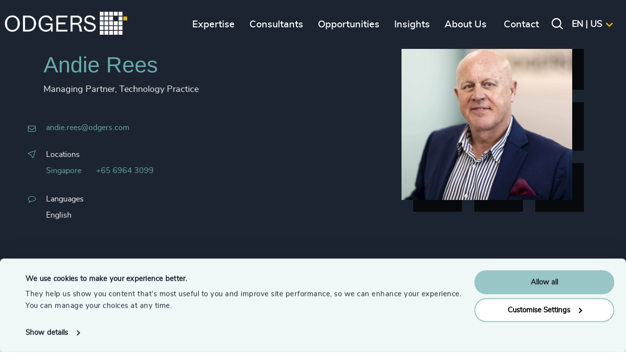

--- FILE ---
content_type: text/html; charset=utf-8
request_url: https://www.odgers.com/en-us/consultants/andie-rees/
body_size: 19916
content:

<!DOCTYPE html>
<html id="html" lang="en-us" xml:lang="en-us">
<head>
    
        <!-- Google Consent Mode -->
        <script data-cookieconsent="ignore">
          window.dataLayer = window.dataLayer || [];
          function gtag() {
            dataLayer.push(arguments)
          }
          gtag("consent", "default", {
            ad_personalization: "denied",
            ad_storage: "denied",
            ad_user_data: "denied",
            analytics_storage: "denied",
            functionality_storage: "denied",
            personalization_storage: "denied",
            security_storage: "granted",
            wait_for_update: 500
          });
          gtag("set", "ads_data_redaction", true);
          gtag("set", "url_passthrough", true);
        </script>
        <!-- End Google Consent Mode-->
        
        <!-- Google Tag Manager -->
        <script data-cookieconsent="ignore">
        (function(w,d,s,l,i){w[l]=w[l]||[];w[l].push({'gtm.start':
        new Date().getTime(),event:'gtm.js'});var f=d.getElementsByTagName(s)[0],
        j=d.createElement(s),dl=l!='dataLayer'?'&l='+l:'';j.async=true;j.src=
        'https://www.googletagmanager.com/gtm.js?id='+i+dl;f.parentNode.insertBefore(j,f);
        })(window,document,'script','dataLayer','GTM-TPRGM7DF');</script>
        <!-- End Google Tag Manager -->
        
        <!-- Cookiebot CMP-->
        <script id="Cookiebot" data-cbid="13e638ec-e7c6-4405-8b6e-3419aaad7a90" data-blockingmode="auto" type="text/javascript" src="https://consent.cookiebot.com/uc.js"></script>
        <!-- End Cookiebot CMP -->
    
    <meta charset="utf-8">
    <meta name="viewport" content="width=device-width, initial-scale=1">
    <link rel="apple-touch-icon-precomposed" sizes="57x57" href="/dist/favicons/apple-touch-icon-57x57.png?v=3QCAkQpX-y-PEm4JnzDYG-ota8GwqGOoisRp4_IB5W0" />
    <link rel="apple-touch-icon-precomposed" sizes="114x114" href="/dist/favicons/apple-touch-icon-114x114.png?v=Zmf94A78q5fYZEkmayKIBC-nBJUlkwIlWkdqnwRO0lQ" />
    <link rel="apple-touch-icon-precomposed" sizes="72x72" href="/dist/favicons/apple-touch-icon-72x72.png?v=bGEg7uBMW2RmgbQ1kRUkQPPzlnAshnRVIVLAIC-QpME" />
    <link rel="apple-touch-icon-precomposed" sizes="144x144" href="/dist/favicons/apple-touch-icon-144x144.png?v=yQ_2aXSttsJft27R6rStvpGbHKVk8BpqRAbyBGLWttg" />
    <link rel="apple-touch-icon-precomposed" sizes="60x60" href="/dist/favicons/apple-touch-icon-60x60.png?v=gsxmQnpGqR3wjmDSGPK6SIVnIqxyJ_ikBPXnxon_Uf0" />
    <link rel="apple-touch-icon-precomposed" sizes="120x120" href="/dist/favicons/apple-touch-icon-120x120.png?v=hFGP603q-02snkpkxYVN3no6NpEgqIj-saj71a6lYXI" />
    <link rel="apple-touch-icon-precomposed" sizes="76x76" href="/dist/favicons/apple-touch-icon-76x76.png?v=T-bN_Xgh16tf2gwQVZlO3lKTgRZvbClUvo7IjMct5Nk" />
    <link rel="apple-touch-icon-precomposed" sizes="152x152" href="/dist/favicons/apple-touch-icon-152x152.png?v=tDXJE9oh81QHNANLszPDBqaSAPnTOE0stT6xromis1Y" />
    <!-- apple touch icon 180x180 missing -->
    <!-- android 192x192 icon missing -->
    <link rel="icon" type="image/png" sizes="196x196" href="/dist/favicons/favicon-196x196.png?v=4rgmRidn9eypjSwa9UZMw-k6jwcuyYfYyxCQVn-tcTA" />
    <link rel="icon" type="image/png" sizes="96x96" href="/dist/favicons/favicon-96x96.png?v=LvAot6PR_OMu7rv7hhs2o35oXgFhtozjbD-Podst-Dk" />
    <link rel="icon" type="image/png" sizes="32x32" href="/dist/favicons/favicon-32x32.png?v=SmmMEJiuRVN5Zc4XY33DmC6oF5uvqnsIIWc32vxvfD8" />
    <link rel="icon" type="image/png" sizes="16x16" href="/dist/favicons/favicon-16x16.png?v=wYtZgxblkwgvSBG4Flhnl6IXsX2eAE0yuCTKU7RBn6g" />
    <link rel="icon" type="image/png" sizes="128x128" href="/dist/favicons/favicon-128.png?v=NgrNqguIjs7UyzmON-ZC8gpYJOlPqAePEO8kJHU124c" />
    <meta name="application-name" content="&nbsp;" />
    <meta name="msapplication-TileColor" content="#00b398" />
    <meta name="msapplication-TileImage" content="/dist/favicons/mstile-144x144.png" />
    <meta name="msapplication-square70x70logo" content="/dist/favicons/mstile-70x70.png" />
    <meta name="msapplication-square150x150logo" content="/dist/favicons/mstile-150x150.png" />
    <meta name="msapplication-wide310x150logo" content="/dist/favicons/mstile-310x150.png" />
    <meta name="msapplication-square310x310logo" content="/dist/favicons/mstile-310x310.png" />
    <meta name="theme-color" content="#182d4a" />
    <meta name="twitter:card" content="summary_large_image" />
    <link rel="image_src" href="/dist/favicons/favicon.ico?v=tl4s6DrbafEWR6i81XKOjdVtUQVPw9nwZCTtbxhmdys" />
    <link rel="stylesheet" href="/dist/css/styles.min.css?v=4MMErQMKaFbBT0UHVgW8f9ZDEdL6x9CZH5hQhz0X9M0" />


    
    <link rel="alternate" hreflang="de-de" href="https://www.odgers.com/de-de/beraterinnen/andie-rees/" />
    <link rel="alternate" hreflang="en-gb" href="https://www.odgers.com/en-gb/consultants/andie-rees/" />
    <link rel="alternate" hreflang="en-cz" href="https://www.odgers.com/en-cz/consultants/andie-rees/" />
    <link rel="alternate" hreflang="da-dk" href="https://www.odgers.com/da-dk/consultants/andie-rees/" />
    <link rel="alternate" hreflang="de-at" href="https://www.odgers.com/de-at/berater/andie-rees/" />
    <link rel="alternate" hreflang="de-ch" href="https://www.odgers.com/de-ch/consultants/andie-rees/" />
    <link rel="alternate" hreflang="en-lu" href="https://www.odgers.com/en-lu/consultants/andie-rees/" />
    <link rel="alternate" hreflang="en-ae" href="https://www.odgers.com/en-ae/consultants/andie-rees/" />
    <link rel="alternate" hreflang="en-at" href="https://www.odgers.com/en-at/consultants/andie-rees/" />
    <link rel="alternate" hreflang="en-au" href="https://www.odgers.com/en-au/consultants/andie-rees/" />
    <link rel="alternate" hreflang="en-be" href="https://www.odgers.com/en-be/consultants/andie-rees/" />
    <link rel="alternate" hreflang="en-ca" href="https://www.odgers.com/en-ca/consultants/andie-rees/" />
    <link rel="alternate" hreflang="en-ch" href="https://www.odgers.com/en-ch/consultants/andie-rees/" />
    <link rel="alternate" hreflang="en-de" href="https://www.odgers.com/en-de/consultants/andie-rees/" />
    <link rel="alternate" hreflang="en-dk" href="https://www.odgers.com/en-dk/consultants/andie-rees/" />
    <link rel="alternate" hreflang="en-fi" href="https://www.odgers.com/en-fi/consultants/andie-rees/" />
    <link rel="alternate" hreflang="en-ar" href="https://www.odgers.com/en-ar/consultants/andie-rees/" />
    <link rel="alternate" hreflang="en-ie" href="https://www.odgers.com/en-ie/consultants/andie-rees/" />
    <link rel="alternate" hreflang="en-in" href="https://www.odgers.com/en-in/consultants/andie-rees/" />
    <link rel="alternate" hreflang="en-pe" href="https://www.odgers.com/en-pe/consultants/andie-rees/" />
    <link rel="alternate" hreflang="en-nl" href="https://www.odgers.com/en-nl/consultants/andie-rees/" />
    <link rel="alternate" hreflang="en-br" href="https://www.odgers.com/en-br/consultants/andie-rees/" />
    <link rel="alternate" hreflang="en-se" href="https://www.odgers.com/en-se/consultants/andie-rees/" />
    <link rel="alternate" hreflang="en-sg" href="https://www.odgers.com/en-sg/consultants/andie-rees/" />
    <link rel="alternate" hreflang="en-mx" href="https://www.odgers.com/en-mx/consultants/andie-rees/" />
    <link rel="alternate" hreflang="en-uy" href="https://www.odgers.com/en-uy/consultants/andie-rees/" />
    <link rel="alternate" hreflang="en-cl" href="https://www.odgers.com/en-cl/consultants/andie-rees/" />
    <link rel="alternate" hreflang="en-us" href="https://www.odgers.com/en-us/consultants/andie-rees/" />
    <link rel="alternate" hreflang="en-za" href="https://www.odgers.com/en-za/consultants/andie-rees/" />
    <link rel="alternate" hreflang="es-ar" href="https://www.odgers.com/es-ar/consultants/andie-rees/" />
    <link rel="alternate" hreflang="es-cl" href="https://www.odgers.com/es-cl/consultants/andie-rees/" />
    <link rel="alternate" hreflang="es-es" href="https://www.odgers.com/es-es/consultants/andie-rees/" />
    <link rel="alternate" hreflang="es-mx" href="https://www.odgers.com/es-mx/consultants/andie-rees/" />
    <link rel="alternate" hreflang="es-pe" href="https://www.odgers.com/es-pe/consultants/andie-rees/" />
    <link rel="alternate" hreflang="es-uy" href="https://www.odgers.com/es-uy/consultants/andie-rees/" />
    <link rel="alternate" hreflang="en-es" href="https://www.odgers.com/en-es/consultants/andie-rees/" />
    <link rel="alternate" hreflang="fr-ca" href="https://www.odgers.com/fr-ca/consultants/andie-rees/" />
    <link rel="alternate" hreflang="en-fr" href="https://www.odgers.com/en-fr/consultants/andie-rees/" />
    <link rel="alternate" hreflang="ja-jp" href="https://www.odgers.com/ja-jp/consultants/andie-rees/" />
    <link rel="alternate" hreflang="en-jp" href="https://www.odgers.com/en-jp/consultants/andie-rees/" />
    <link rel="alternate" hreflang="nl-nl" href="https://www.odgers.com/nl-nl/mensen/andie-rees/" />
    <link rel="alternate" hreflang="pt-br" href="https://www.odgers.com/pt-br/socios/andie-rees/" />
    <link rel="alternate" hreflang="en-tr" href="https://www.odgers.com/en-tr/consultants/andie-rees/" />
    <link rel="alternate" hreflang="en-ua" href="https://www.odgers.com/en-ua/consultants/andie-rees/" />
    <link rel="alternate" hreflang="en-cn" href="https://www.odgers.com/en-cn/consultants/andie-rees/" />
    <link rel="alternate" hreflang="en-pt" href="https://www.odgers.com/en-pt/consultants/andie-rees/" />
    <link rel="alternate" hreflang="uk-ua" href="https://www.odgers.com/uk-ua/consultants/andie-rees/" />
    <link rel="alternate" hreflang="en-pl" href="https://www.odgers.com/en-pl/consultants/andie-rees/" />
    <link rel="alternate" hreflang="pl-pl" href="https://www.odgers.com/pl-pl/konsultanci/andie-rees/" />

    
<title>Andie Rees | Odgers</title>
<meta name="description" content="Andie Rees is the Managing Partner of the Technology Practice across Asia Pacific for Odgers. " />
<meta property="og:title" content="Andie Rees" />
<meta property="og:description" content="Andie Rees is the Managing Partner of the Technology Practice across Asia Pacific for Odgers. " />
<meta property="og:type" content="website" />
<meta property="og:url" content="https://www.odgers.com/en-us/consultants/andie-rees/">
<meta property="og:site_name" content="Odgers" />
<meta property="og:image" content="/media/harfhck5/andie-rees.jpg" />
<meta property="og:image:width" content="1500" />
<meta property="og:image:height" content="1500" />
<link rel="canonical" href="https://www.odgers.com/en-us/consultants/andie-rees/" />


    <script type="application/ld+json">
    {
  "@context": "https://schema.org/",
  "@type": "BreadcrumbList",
  "itemListElement": [
    {
      "@type": "ListItem",
      "position": 1,
      "name": "Homepage",
      "item": "/en-us/"
    },
    {
      "@type": "ListItem",
      "position": 2,
      "name": "Consultants",
      "item": "/en-us/consultants/"
    },
    {
      "@type": "ListItem",
      "position": 3,
      "name": "Andie Rees",
      "item": "/en-us/consultants/andie-rees/"
    }
  ]
}
</script>
<script type="text/javascript">!function(T,l,y){var S=T.location,k="script",D="instrumentationKey",C="ingestionendpoint",I="disableExceptionTracking",E="ai.device.",b="toLowerCase",w="crossOrigin",N="POST",e="appInsightsSDK",t=y.name||"appInsights";(y.name||T[e])&&(T[e]=t);var n=T[t]||function(d){var g=!1,f=!1,m={initialize:!0,queue:[],sv:"5",version:2,config:d};function v(e,t){var n={},a="Browser";return n[E+"id"]=a[b](),n[E+"type"]=a,n["ai.operation.name"]=S&&S.pathname||"_unknown_",n["ai.internal.sdkVersion"]="javascript:snippet_"+(m.sv||m.version),{time:function(){var e=new Date;function t(e){var t=""+e;return 1===t.length&&(t="0"+t),t}return e.getUTCFullYear()+"-"+t(1+e.getUTCMonth())+"-"+t(e.getUTCDate())+"T"+t(e.getUTCHours())+":"+t(e.getUTCMinutes())+":"+t(e.getUTCSeconds())+"."+((e.getUTCMilliseconds()/1e3).toFixed(3)+"").slice(2,5)+"Z"}(),iKey:e,name:"Microsoft.ApplicationInsights."+e.replace(/-/g,"")+"."+t,sampleRate:100,tags:n,data:{baseData:{ver:2}}}}var h=d.url||y.src;if(h){function a(e){var t,n,a,i,r,o,s,c,u,p,l;g=!0,m.queue=[],f||(f=!0,t=h,s=function(){var e={},t=d.connectionString;if(t)for(var n=t.split(";"),a=0;a<n.length;a++){var i=n[a].split("=");2===i.length&&(e[i[0][b]()]=i[1])}if(!e[C]){var r=e.endpointsuffix,o=r?e.location:null;e[C]="https://"+(o?o+".":"")+"dc."+(r||"services.visualstudio.com")}return e}(),c=s[D]||d[D]||"",u=s[C],p=u?u+"/v2/track":d.endpointUrl,(l=[]).push((n="SDK LOAD Failure: Failed to load Application Insights SDK script (See stack for details)",a=t,i=p,(o=(r=v(c,"Exception")).data).baseType="ExceptionData",o.baseData.exceptions=[{typeName:"SDKLoadFailed",message:n.replace(/\./g,"-"),hasFullStack:!1,stack:n+"\nSnippet failed to load ["+a+"] -- Telemetry is disabled\nHelp Link: https://go.microsoft.com/fwlink/?linkid=2128109\nHost: "+(S&&S.pathname||"_unknown_")+"\nEndpoint: "+i,parsedStack:[]}],r)),l.push(function(e,t,n,a){var i=v(c,"Message"),r=i.data;r.baseType="MessageData";var o=r.baseData;return o.message='AI (Internal): 99 message:"'+("SDK LOAD Failure: Failed to load Application Insights SDK script (See stack for details) ("+n+")").replace(/\"/g,"")+'"',o.properties={endpoint:a},i}(0,0,t,p)),function(e,t){if(JSON){var n=T.fetch;if(n&&!y.useXhr)n(t,{method:N,body:JSON.stringify(e),mode:"cors"});else if(XMLHttpRequest){var a=new XMLHttpRequest;a.open(N,t),a.setRequestHeader("Content-type","application/json"),a.send(JSON.stringify(e))}}}(l,p))}function i(e,t){f||setTimeout(function(){!t&&m.core||a()},500)}var e=function(){var n=l.createElement(k);n.src=h;var e=y[w];return!e&&""!==e||"undefined"==n[w]||(n[w]=e),n.onload=i,n.onerror=a,n.onreadystatechange=function(e,t){"loaded"!==n.readyState&&"complete"!==n.readyState||i(0,t)},n}();y.ld<0?l.getElementsByTagName("head")[0].appendChild(e):setTimeout(function(){l.getElementsByTagName(k)[0].parentNode.appendChild(e)},y.ld||0)}try{m.cookie=l.cookie}catch(p){}function t(e){for(;e.length;)!function(t){m[t]=function(){var e=arguments;g||m.queue.push(function(){m[t].apply(m,e)})}}(e.pop())}var n="track",r="TrackPage",o="TrackEvent";t([n+"Event",n+"PageView",n+"Exception",n+"Trace",n+"DependencyData",n+"Metric",n+"PageViewPerformance","start"+r,"stop"+r,"start"+o,"stop"+o,"addTelemetryInitializer","setAuthenticatedUserContext","clearAuthenticatedUserContext","flush"]),m.SeverityLevel={Verbose:0,Information:1,Warning:2,Error:3,Critical:4};var s=(d.extensionConfig||{}).ApplicationInsightsAnalytics||{};if(!0!==d[I]&&!0!==s[I]){var c="onerror";t(["_"+c]);var u=T[c];T[c]=function(e,t,n,a,i){var r=u&&u(e,t,n,a,i);return!0!==r&&m["_"+c]({message:e,url:t,lineNumber:n,columnNumber:a,error:i}),r},d.autoExceptionInstrumented=!0}return m}(y.cfg);function a(){y.onInit&&y.onInit(n)}(T[t]=n).queue&&0===n.queue.length?(n.queue.push(a),n.trackPageView({})):a()}(window,document,{
src: "https://js.monitor.azure.com/scripts/b/ai.2.min.js", // The SDK URL Source
crossOrigin: "anonymous", 
cfg: { // Application Insights Configuration
    connectionString: 'InstrumentationKey=7677df8a-87bf-491c-ab57-59fdab89906c;IngestionEndpoint=https://ukwest-0.in.applicationinsights.azure.com/;LiveEndpoint=https://ukwest.livediagnostics.monitor.azure.com/;ApplicationId=0a38f6e0-a1cb-4025-b5aa-fbd3fbabc6d1'
}});</script></head>

<body class="front-end consultants-page">



    <div class="section section--header">
    <div class="section--content">

        <div class="header-left ">
            
                <a class="logo" href="/en-us/" title="Odgers">
                    <img src="/media/ulabe0rg/logo.png" alt="Odgers" />
                </a>
                <a class="logo-reduced" href="/en-us/" title="Odgers">
                    <img src="/media/b0ucspwx/reduced_logo.png" alt="Odgers" />
                </a>
            
        </div>

        <div class="menu-block">

            <div class="mobile-menu-ctas">
                <div class="mobile-back-to-main-menu-cta"><i class="icon-left"></i>Main menu</div>
                <div class="mobile-back-to-submenu-cta"><i class="icon-left"></i>Back</div>
            </div>
            
                <ul class="main-menu ">

            <li class="">
                <a href="" title="Expertise"><span>Expertise</span></a>
                    <div class="section section--submenu submenu js-submenu">
                        <div class="section--content js-compond-height">
                            <div class="w2of3">
                                <div class="level-1">
                                    <ul>
                                            <li class="open">
                                             
                                                <a href="" title="Services" class="w1of2"><span>Services</span></a>
                                                
                                                    <div class="level-2 js-submenu w1of2 left-w1of2">
                                                        <ul>
                                                                <li>
                                                                        <a href="/en-us/expertise/services/executive-search/" title="Executive Search" class="w1of1"><span>Executive Search</span></a>
                                                                </li>
                                                                <li>
                                                                        <a href="/en-us/expertise/services/interim-management/" title="Interim Management" class="w1of1"><span>Interim Management</span></a>
                                                                </li>
                                                                <li>
                                                                        <a href="" title="Leadership Advisory" class="w1of1"><span>Leadership Advisory</span></a>
                                                                        <div class="level-3 js-submenu w1of1 left-w1of1">
                                                                            <div class="menu-header"><a href="/en-us/expertise/services/leadership-advisory/" title="Leadership Advisory"><span>Leadership Advisory</span></a></div>
                                                                            <ul>
                                                                                        <li>
                                                                                            <a href="/en-us/expertise/services/leadership-advisory/executive-coaching/" title="Executive Coaching">
                                                                                                <span>Executive Coaching</span>
                                                                                            </a>
                                                                                        </li>
                                                                                        <li>
                                                                                            <a href="/en-us/expertise/services/leadership-advisory/leadership-assessments/" title="Leadership Assessment">
                                                                                                <span>Leadership Assessment</span>
                                                                                            </a>
                                                                                        </li>
                                                                                        <li>
                                                                                            <a href="/en-us/expertise/services/leadership-advisory/leadership-assessments/succession-management/" title="Succession Management">
                                                                                                <span>Succession Management</span>
                                                                                            </a>
                                                                                        </li>
                                                                                        <li>
                                                                                            <a href="/en-us/expertise/services/leadership-advisory/board-engagement/" title="Board Engagement">
                                                                                                <span>Board Engagement</span>
                                                                                            </a>
                                                                                        </li>
                                                                                    <li class="parent-page-link">
                                                                                        <a href="/en-us/expertise/services/leadership-advisory/" title="Explore Leadership Advisory">
                                                                                            <span>
                                                                                                Explore Leadership Advisory
                                                                                            </span>
                                                                                        </a>
                                                                                    </li>
                                                                            </ul>
                                                                        </div>
                                                                </li>
                                                                <li>
                                                                        <a href="/en-us/our-services/" title="Explore Services" class="w1of1"><span>Explore Services</span></a>
                                                                </li>
                                                        </ul>
                                                    </div>
                                            </li>   
                                            <li class="">
                                             
                                                <a href="" title="Industries" class="w1of2"><span>Industries</span></a>
                                                
                                                    <div class="level-2 js-submenu w1of2 left-w1of2">
                                                        <ul>
                                                                <li>
                                                                        <a href="" title="Associations &amp; Corporate Affairs" class="w1of1"><span>Associations &amp; Corporate Affairs</span></a>
                                                                        <div class="level-3 js-submenu w1of1 left-w1of1">
                                                                            <div class="menu-header"><a href="/en-us/expertise/industries/associations-corporate-affairs/" title="Associations &amp; Corporate Affairs"><span>Associations &amp; Corporate Affairs</span></a></div>
                                                                            <ul>
                                                                                        <li>
                                                                                            <a href="/en-us/expertise/industries/associations-corporate-affairs/corporate-communications/" title="Corporate Communications">
                                                                                                <span>Corporate Communications</span>
                                                                                            </a>
                                                                                        </li>
                                                                                        <li>
                                                                                            <a href="/en-us/expertise/industries/associations-corporate-affairs/government-affairs-public-policy/" title="Government Affairs &amp; Public Policy">
                                                                                                <span>Government Affairs &amp; Public Policy</span>
                                                                                            </a>
                                                                                        </li>
                                                                                        <li>
                                                                                            <a href="/en-us/expertise/industries/associations-corporate-affairs/trade-associations-professional-bodies/" title="Trade Associations &amp; Professional Bodies">
                                                                                                <span>Trade Associations &amp; Professional Bodies</span>
                                                                                            </a>
                                                                                        </li>
                                                                                        <li>
                                                                                            <a href="/en-us/expertise/industries/associations-corporate-affairs/investor-relations/" title="Investor Relations">
                                                                                                <span>Investor Relations</span>
                                                                                            </a>
                                                                                        </li>
                                                                                        <li>
                                                                                            <a href="/en-us/expertise/industries/associations-corporate-affairs/corporate-social-responsibility/" title="Corporate Social Responsibility">
                                                                                                <span>Corporate Social Responsibility</span>
                                                                                            </a>
                                                                                        </li>
                                                                                    <li class="parent-page-link">
                                                                                        <a href="/en-us/expertise/industries/associations-corporate-affairs/" title="Explore Associations &amp; Corporate Affairs">
                                                                                            <span>
                                                                                                Explore Associations &amp; Corporate Affairs
                                                                                            </span>
                                                                                        </a>
                                                                                    </li>
                                                                            </ul>
                                                                        </div>
                                                                </li>
                                                                <li>
                                                                        <a href="" title="Business &amp; Professional Services" class="w1of1"><span>Business &amp; Professional Services</span></a>
                                                                        <div class="level-3 js-submenu w1of1 left-w1of1">
                                                                            <div class="menu-header"><a href="/en-us/expertise/industries/business-professional-services/" title="Business &amp; Professional Services"><span>Business &amp; Professional Services</span></a></div>
                                                                            <ul>
                                                                                        <li>
                                                                                            <a href="/en-us/expertise/industries/business-professional-services/business-support-services/" title="Business Support Services">
                                                                                                <span>Business Support Services</span>
                                                                                            </a>
                                                                                        </li>
                                                                                        <li>
                                                                                            <a href="/en-us/expertise/industries/business-professional-services/legal/" title="Legal">
                                                                                                <span>Legal</span>
                                                                                            </a>
                                                                                        </li>
                                                                                        <li>
                                                                                            <a href="/en-us/expertise/industries/business-professional-services/management-consulting/" title="Management  Consulting">
                                                                                                <span>Management  Consulting</span>
                                                                                            </a>
                                                                                        </li>
                                                                                    <li class="parent-page-link">
                                                                                        <a href="/en-us/expertise/industries/business-professional-services/" title="Explore Business &amp; Professional Services">
                                                                                            <span>
                                                                                                Explore Business &amp; Professional Services
                                                                                            </span>
                                                                                        </a>
                                                                                    </li>
                                                                            </ul>
                                                                        </div>
                                                                </li>
                                                                <li>
                                                                        <a href="" title="Consumer, Entertainment &amp; Sport" class="w1of1"><span>Consumer, Entertainment &amp; Sport</span></a>
                                                                        <div class="level-3 js-submenu w1of1 left-w1of1">
                                                                            <div class="menu-header"><a href="/en-us/expertise/industries/consumer-entertainment-sports/" title="Consumer, Entertainment &amp; Sport"><span>Consumer, Entertainment &amp; Sport</span></a></div>
                                                                            <ul>
                                                                                        <li>
                                                                                            <a href="/en-us/expertise/industries/consumer-entertainment-sports/consumer-goods/" title="Consumer Goods">
                                                                                                <span>Consumer Goods</span>
                                                                                            </a>
                                                                                        </li>
                                                                                        <li>
                                                                                            <a href="/en-us/expertise/industries/consumer-entertainment-sports/gaming/" title="Gaming">
                                                                                                <span>Gaming</span>
                                                                                            </a>
                                                                                        </li>
                                                                                        <li>
                                                                                            <a href="/en-us/expertise/industries/consumer-entertainment-sports/media-entertainment-publishing/" title="Media,  Entertainment &amp;  Publishing">
                                                                                                <span>Media,  Entertainment &amp;  Publishing</span>
                                                                                            </a>
                                                                                        </li>
                                                                                        <li>
                                                                                            <a href="/en-us/expertise/industries/consumer-entertainment-sports/retail/" title="Retail">
                                                                                                <span>Retail</span>
                                                                                            </a>
                                                                                        </li>
                                                                                        <li>
                                                                                            <a href="/en-us/expertise/industries/consumer-entertainment-sports/sport/" title="Sport">
                                                                                                <span>Sport</span>
                                                                                            </a>
                                                                                        </li>
                                                                                        <li>
                                                                                            <a href="/en-us/expertise/industries/consumer-entertainment-sports/travel-leisure-hospitality/" title="Travel, Leisure &amp;  Hospitality">
                                                                                                <span>Travel, Leisure &amp;  Hospitality</span>
                                                                                            </a>
                                                                                        </li>
                                                                                    <li class="parent-page-link">
                                                                                        <a href="/en-us/expertise/industries/consumer-entertainment-sports/" title="Explore Consumer, Entertainment &amp; Sport">
                                                                                            <span>
                                                                                                Explore Consumer, Entertainment &amp; Sport
                                                                                            </span>
                                                                                        </a>
                                                                                    </li>
                                                                            </ul>
                                                                        </div>
                                                                </li>
                                                                <li>
                                                                        <a href="" title="Education" class="w1of1"><span>Education</span></a>
                                                                        <div class="level-3 js-submenu w1of1 left-w1of1">
                                                                            <div class="menu-header"><a href="/en-us/expertise/industries/education/" title="Education"><span>Education</span></a></div>
                                                                            <ul>
                                                                                        <li>
                                                                                            <a href="/en-us/expertise/industries/education/commercial-education-accreditation-training/" title="Commercial Education, Accreditation &amp; Training">
                                                                                                <span>Commercial Education, Accreditation &amp; Training</span>
                                                                                            </a>
                                                                                        </li>
                                                                                        <li>
                                                                                            <a href="/en-us/expertise/industries/education/higher-education-universities/" title="Higher Education &amp; Universities">
                                                                                                <span>Higher Education &amp; Universities</span>
                                                                                            </a>
                                                                                        </li>
                                                                                        <li>
                                                                                            <a href="/en-us/expertise/industries/education/k-12-education/" title="K-12 Education">
                                                                                                <span>K-12 Education</span>
                                                                                            </a>
                                                                                        </li>
                                                                                    <li class="parent-page-link">
                                                                                        <a href="/en-us/expertise/industries/education/" title="Explore Education">
                                                                                            <span>
                                                                                                Explore Education
                                                                                            </span>
                                                                                        </a>
                                                                                    </li>
                                                                            </ul>
                                                                        </div>
                                                                </li>
                                                                <li>
                                                                        <a href="/en-us/expertise/industries/family-owned-enterprises/" title="Family-Owned Enterprises" class="w1of1"><span>Family-Owned Enterprises</span></a>
                                                                </li>
                                                                <li>
                                                                        <a href="" title="Financial Services" class="w1of1"><span>Financial Services</span></a>
                                                                        <div class="level-3 js-submenu w1of1 left-w1of1">
                                                                            <div class="menu-header"><a href="/en-us/expertise/industries/financial-services/" title="Financial Services"><span>Financial Services</span></a></div>
                                                                            <ul>
                                                                                        <li>
                                                                                            <a href="/en-us/expertise/industries/financial-services/asset-wealth-alternative-investment-management/" title="Asset, Wealth, &amp; Alternative Investment Management">
                                                                                                <span>Asset, Wealth, &amp; Alternative Investment Management</span>
                                                                                            </a>
                                                                                        </li>
                                                                                        <li>
                                                                                            <a href="/en-us/expertise/industries/financial-services/corporate-institutional-banking/" title="Corporate &amp; Institutional Banking">
                                                                                                <span>Corporate &amp; Institutional Banking</span>
                                                                                            </a>
                                                                                        </li>
                                                                                        <li>
                                                                                            <a href="/en-us/expertise/industries/financial-services/consumer-financial-services-commercial-banking/" title="Consumer Financial Services &amp; Commercial Banking">
                                                                                                <span>Consumer Financial Services &amp; Commercial Banking</span>
                                                                                            </a>
                                                                                        </li>
                                                                                        <li>
                                                                                            <a href="/en-us/expertise/industries/financial-services/fintech/" title="Fintech">
                                                                                                <span>Fintech</span>
                                                                                            </a>
                                                                                        </li>
                                                                                        <li>
                                                                                            <a href="/en-us/expertise/industries/financial-services/global-banking-capital-markets/" title="Global Banking &amp; Capital Markets">
                                                                                                <span>Global Banking &amp; Capital Markets</span>
                                                                                            </a>
                                                                                        </li>
                                                                                        <li>
                                                                                            <a href="/en-us/expertise/industries/financial-services/insurance/" title="Insurance">
                                                                                                <span>Insurance</span>
                                                                                            </a>
                                                                                        </li>
                                                                                        <li>
                                                                                            <a href="/en-us/expertise/industries/financial-services/real-estate-investment/" title="Real Estate Investment">
                                                                                                <span>Real Estate Investment</span>
                                                                                            </a>
                                                                                        </li>
                                                                                    <li class="parent-page-link">
                                                                                        <a href="/en-us/expertise/industries/financial-services/" title="Explore Financial Services">
                                                                                            <span>
                                                                                                Explore Financial Services
                                                                                            </span>
                                                                                        </a>
                                                                                    </li>
                                                                            </ul>
                                                                        </div>
                                                                </li>
                                                                <li>
                                                                        <a href="" title="Life Sciences &amp; Healthcare " class="w1of1"><span>Life Sciences &amp; Healthcare </span></a>
                                                                        <div class="level-3 js-submenu w1of1 left-w1of1">
                                                                            <div class="menu-header"><a href="/en-us/expertise/industries/life-sciences-healthcare/" title="Life Sciences &amp; Healthcare "><span>Life Sciences &amp; Healthcare </span></a></div>
                                                                            <ul>
                                                                                        <li>
                                                                                            <a href="/en-us/expertise/industries/life-sciences-healthcare/healthcare/" title="Healthcare">
                                                                                                <span>Healthcare</span>
                                                                                            </a>
                                                                                        </li>
                                                                                        <li>
                                                                                            <a href="/en-us/expertise/industries/life-sciences-healthcare/healthtech/" title="Healthtech">
                                                                                                <span>Healthtech</span>
                                                                                            </a>
                                                                                        </li>
                                                                                        <li>
                                                                                            <a href="/en-us/expertise/industries/life-sciences-healthcare/life-sciences/" title="Life Sciences">
                                                                                                <span>Life Sciences</span>
                                                                                            </a>
                                                                                        </li>
                                                                                    <li class="parent-page-link">
                                                                                        <a href="/en-us/expertise/industries/life-sciences-healthcare/" title="Explore Life Sciences &amp; Healthcare ">
                                                                                            <span>
                                                                                                Explore Life Sciences &amp; Healthcare 
                                                                                            </span>
                                                                                        </a>
                                                                                    </li>
                                                                            </ul>
                                                                        </div>
                                                                </li>
                                                                <li>
                                                                        <a href="" title="Industrial" class="w1of1"><span>Industrial</span></a>
                                                                        <div class="level-3 js-submenu w1of1 left-w1of1">
                                                                            <div class="menu-header"><a href="/en-us/expertise/industries/industrial/" title="Industrial"><span>Industrial</span></a></div>
                                                                            <ul>
                                                                                        <li>
                                                                                            <a href="/en-us/expertise/industries/industrial/aerospace-defense-security/" title="Aerospace, Defense &amp; Security">
                                                                                                <span>Aerospace, Defense &amp; Security</span>
                                                                                            </a>
                                                                                        </li>
                                                                                        <li>
                                                                                            <a href="/en-us/expertise/industries/industrial/agribusiness-food/" title="Agribusiness &amp; Food">
                                                                                                <span>Agribusiness &amp; Food</span>
                                                                                            </a>
                                                                                        </li>
                                                                                        <li>
                                                                                            <a href="/en-us/expertise/industries/industrial/automotive-mobility/" title="Automotive &amp; Mobility">
                                                                                                <span>Automotive &amp; Mobility</span>
                                                                                            </a>
                                                                                        </li>
                                                                                        <li>
                                                                                            <a href="/en-us/expertise/industries/industrial/energy-natural-resources/" title="Energy &amp; Natural Resources">
                                                                                                <span>Energy &amp; Natural Resources</span>
                                                                                            </a>
                                                                                        </li>
                                                                                        <li>
                                                                                            <a href="/en-us/expertise/industries/industrial/infrastructure/" title="Infrastructure">
                                                                                                <span>Infrastructure</span>
                                                                                            </a>
                                                                                        </li>
                                                                                        <li>
                                                                                            <a href="/en-us/expertise/industries/industrial/manufacturing/" title="Manufacturing">
                                                                                                <span>Manufacturing</span>
                                                                                            </a>
                                                                                        </li>
                                                                                        <li>
                                                                                            <a href="/en-us/expertise/industries/industrial/minerals-mining/" title="Minerals &amp; Mining">
                                                                                                <span>Minerals &amp; Mining</span>
                                                                                            </a>
                                                                                        </li>
                                                                                        <li>
                                                                                            <a href="/en-us/expertise/industries/industrial/private-equity/" title="Private Equity">
                                                                                                <span>Private Equity</span>
                                                                                            </a>
                                                                                        </li>
                                                                                        <li>
                                                                                            <a href="/en-us/expertise/industries/industrial/transportation-logistics/" title="Transportation &amp; Logistics">
                                                                                                <span>Transportation &amp; Logistics</span>
                                                                                            </a>
                                                                                        </li>
                                                                                    <li class="parent-page-link">
                                                                                        <a href="/en-us/expertise/industries/industrial/" title="Explore Industrial">
                                                                                            <span>
                                                                                                Explore Industrial
                                                                                            </span>
                                                                                        </a>
                                                                                    </li>
                                                                            </ul>
                                                                        </div>
                                                                </li>
                                                                <li>
                                                                        <a href="/en-us/expertise/industries/private-equity-venture-capital/" title="Private Equity &amp; Venture Capital" class="w1of1"><span>Private Equity &amp; Venture Capital</span></a>
                                                                </li>
                                                                <li>
                                                                        <a href="" title="Public Impact" class="w1of1"><span>Public Impact</span></a>
                                                                        <div class="level-3 js-submenu w1of1 left-w1of1">
                                                                            <div class="menu-header"><a href="/en-us/expertise/industries/public-impact/" title="Public Impact"><span>Public Impact</span></a></div>
                                                                            <ul>
                                                                                        <li>
                                                                                            <a href="/en-us/expertise/industries/public-impact/arts-culture/" title="Arts &amp; Culture">
                                                                                                <span>Arts &amp; Culture</span>
                                                                                            </a>
                                                                                        </li>
                                                                                        <li>
                                                                                            <a href="/en-us/expertise/industries/public-impact/ngos-foundations/" title=" NGOs &amp; Foundations">
                                                                                                <span> NGOs &amp; Foundations</span>
                                                                                            </a>
                                                                                        </li>
                                                                                        <li>
                                                                                            <a href="/en-us/expertise/industries/public-impact/government-public-organizations/" title="Government &amp; Public Organizations">
                                                                                                <span>Government &amp; Public Organizations</span>
                                                                                            </a>
                                                                                        </li>
                                                                                        <li>
                                                                                            <a href="/en-us/expertise/industries/public-impact/inter-governmental-organizations-international-public-sector/" title="Inter-governmental Organizations &amp; International Public Sector ">
                                                                                                <span>Inter-governmental Organizations &amp; International Public Sector </span>
                                                                                            </a>
                                                                                        </li>
                                                                                    <li class="parent-page-link">
                                                                                        <a href="/en-us/expertise/industries/public-impact/" title="Explore Public Impact">
                                                                                            <span>
                                                                                                Explore Public Impact
                                                                                            </span>
                                                                                        </a>
                                                                                    </li>
                                                                            </ul>
                                                                        </div>
                                                                </li>
                                                                <li>
                                                                        <a href="/en-us/expertise/industries/sustainability/" title="Sustainability" class="w1of1"><span>Sustainability</span></a>
                                                                </li>
                                                                <li>
                                                                        <a href="" title="Technology &amp; IT Services" class="w1of1"><span>Technology &amp; IT Services</span></a>
                                                                        <div class="level-3 js-submenu w1of1 left-w1of1">
                                                                            <div class="menu-header"><a href="/en-us/expertise/industries/technology-it-services/" title="Technology &amp; IT Services"><span>Technology &amp; IT Services</span></a></div>
                                                                            <ul>
                                                                                        <li>
                                                                                            <a href="/en-us/expertise/industries/technology-it-services/artificial-intelligence-ai-machine-learning/" title="Artificial Intelligence (AI) &amp; Machine Learning">
                                                                                                <span>Artificial Intelligence (AI) &amp; Machine Learning</span>
                                                                                            </a>
                                                                                        </li>
                                                                                        <li>
                                                                                            <a href="/en-us/expertise/industries/technology-it-services/communications-mobility/" title="Communications &amp; Mobility">
                                                                                                <span>Communications &amp; Mobility</span>
                                                                                            </a>
                                                                                        </li>
                                                                                        <li>
                                                                                            <a href="/en-us/expertise/industries/technology-it-services/cybersecurity/" title="Cybersecurity">
                                                                                                <span>Cybersecurity</span>
                                                                                            </a>
                                                                                        </li>
                                                                                        <li>
                                                                                            <a href="/en-us/expertise/industries/technology-it-services/digital-platforms/" title="Digital Consumer Platforms">
                                                                                                <span>Digital Consumer Platforms</span>
                                                                                            </a>
                                                                                        </li>
                                                                                        <li>
                                                                                            <a href="/en-us/expertise/industries/technology-it-services/hardware-electronics/" title="Hardware &amp; Electronics">
                                                                                                <span>Hardware &amp; Electronics</span>
                                                                                            </a>
                                                                                        </li>
                                                                                        <li>
                                                                                            <a href="/en-us/expertise/industries/technology-it-services/it-services-advisory/" title="IT Services &amp; Advisory">
                                                                                                <span>IT Services &amp; Advisory</span>
                                                                                            </a>
                                                                                        </li>
                                                                                        <li>
                                                                                            <a href="/en-us/expertise/industries/technology-it-services/software-cloud/" title="Software &amp; Cloud">
                                                                                                <span>Software &amp; Cloud</span>
                                                                                            </a>
                                                                                        </li>
                                                                                    <li class="parent-page-link">
                                                                                        <a href="/en-us/expertise/industries/technology-it-services/" title="Explore Technology &amp; IT Services">
                                                                                            <span>
                                                                                                Explore Technology &amp; IT Services
                                                                                            </span>
                                                                                        </a>
                                                                                    </li>
                                                                            </ul>
                                                                        </div>
                                                                </li>
                                                                <li>
                                                                        <a href="/en-us/industries-landing/" title="Explore Industries" class="w1of1"><span>Explore Industries</span></a>
                                                                </li>
                                                        </ul>
                                                    </div>
                                            </li>   
                                            <li class="">
                                             
                                                <a href="" title="Functions" class="w1of2"><span>Functions</span></a>
                                                
                                                    <div class="level-2 js-submenu w1of2 left-w1of2">
                                                        <ul>
                                                                <li>
                                                                        <a href="/en-us/expertise/functions/board-chair-directors/" title="Board, Chair &amp; NED" class="w1of1"><span>Board, Chair &amp; NED</span></a>
                                                                </li>
                                                                <li>
                                                                        <a href="/en-us/expertise/functions/ceo/" title="CEO" class="w1of1"><span>CEO</span></a>
                                                                </li>
                                                                <li>
                                                                        <a href="/en-us/expertise/functions/cfo-financial-management/" title="CFO &amp; Financial Management" class="w1of1"><span>CFO &amp; Financial Management</span></a>
                                                                </li>
                                                                <li>
                                                                        <a href="/en-us/expertise/functions/corporate-affairs/" title="Corporate Affairs" class="w1of1"><span>Corporate Affairs</span></a>
                                                                </li>
                                                                <li>
                                                                        <a href="/en-us/expertise/functions/digital-technology/" title="Digital &amp; Technology" class="w1of1"><span>Digital &amp; Technology</span></a>
                                                                </li>
                                                                <li>
                                                                        <a href="/en-us/expertise/functions/human-resources-people-culture/" title=" Human Resources / People &amp; Culture" class="w1of1"><span> Human Resources / People &amp; Culture</span></a>
                                                                </li>
                                                                <li>
                                                                        <a href="/en-us/expertise/functions/legal/" title="Legal" class="w1of1"><span>Legal</span></a>
                                                                </li>
                                                                <li>
                                                                        <a href="/en-us/expertise/functions/procurement-supply-chain/" title="Procurement &amp; Supply Chain" class="w1of1"><span>Procurement &amp; Supply Chain</span></a>
                                                                </li>
                                                                <li>
                                                                        <a href="/en-us/expertise/functions/risk-compliance/" title="Risk &amp;  Compliance" class="w1of1"><span>Risk &amp;  Compliance</span></a>
                                                                </li>
                                                                <li>
                                                                        <a href="/en-us/expertise/functions/sales-marketing-leadership/" title="Sales &amp; Marketing Leadership" class="w1of1"><span>Sales &amp; Marketing Leadership</span></a>
                                                                </li>
                                                                <li>
                                                                        <a href="/en-us/functions-landing/" title="Explore Functions" class="w1of1"><span>Explore Functions</span></a>
                                                                </li>
                                                        </ul>
                                                    </div>
                                            </li>   
                                    </ul>
                                </div>
                            </div>
                            
                           
                            <button class="close-main-menu">
                                Close <i class="icon-up"></i>
                            </button>
                        </div>
                    </div>
            </li>
            <li class="">
                <a href="/en-us/consultants/" title="Consultants"><span>Consultants</span></a>
            </li>
            <li class="">
                <a href="/en-us/opportunities/" title="Opportunities"><span>Opportunities</span></a>
            </li>
            <li class="">
                <a href="/en-us/insights/" title="Insights"><span>Insights</span></a>
            </li>
            <li class="">
                <a href="/en-us/about-odgers/" title="About Us"><span>About Us</span></a>
            </li>
            <li class="">
                <a href="/en-us/contact-us/" title="Contact"><span>Contact</span></a>
            </li>
</ul>
            
        </div>

        <div class="header-right ">

            <div class="search-header">
                <div class="search-cta"><i class="icon-search"></i></div>
                <div class="search-window">
                    <div class="search-window--content">
                        <div class="search-window--content--body">
                            <div class="search-header-row">
                            <div class="search-header-form">
                                <form data-searchedfor="Search results for" data-seealltext="See all" data-noresultsmessage="There are no results." data-apisearchheader="/api/search/header-search/en-US" data-searchpagelink="/en-us/search/" action="/en-us/search/" class="search-form">
                                    <div class="search-input-row">
                                        <input type="text" id="search-header-input" data-listening-placeholder="" placeholder="How can we help today?" value="" autocomplete="off" name="q" />
                                        <a href="" class="search-page-link" title="search on search page"><i class="icon-right"></i></a>
                                    </div>
                                    <div class="search-input-row">
                                        <div class="voice-search-error"><span class="icon">&#9888;</span>"</div>
                                    </div>
                                </form>
                            </div>
                            <div class="close-cta"><i class="icon-cross"></i></div>
                            </div>
                            <div class="search-header-row">
                                <div class="search-header-result">
                                </div>
                            </div>
                        </div>
                    </div>
                </div>
            </div>
                <div class="location-language">
                    <div class="location-language-cta">

                            <span class="language">en | US</span>

                        <svg xmlns="http://www.w3.org/2000/svg" width="24" height="24" viewBox="0 0 24 24" fill="none" class="icon-chevron-language">
                            <path d="M5.42404 9.048C5.69604 8.776 6.00004 8.636 6.33604 8.628C6.67204 8.62 7.00004 8.76 7.32004 9.048L12 13.56L16.68 9.048C17 8.76 17.332 8.62 17.676 8.628C18.02 8.636 18.32 8.776 18.576 9.048C18.832 9.32 18.96 9.648 18.96 10.032C18.96 10.416 18.832 10.736 18.576 10.992C18.384 11.2 17.384 12.16 15.576 13.872L12.936 16.392C12.824 16.52 12.684 16.62 12.516 16.692C12.348 16.764 12.176 16.8 12 16.8C11.648 16.8 11.336 16.664 11.064 16.392L8.42404 13.872C6.63204 12.16 5.63204 11.2 5.42404 10.992C5.16804 10.736 5.04004 10.416 5.04004 10.032C5.04004 9.648 5.16804 9.32 5.42404 9.048Z" fill="#E5B80B" />
                        </svg>
                        <i class="icon-right"></i>
                    </div>
                </div>

            <div class="section burger-menu-cta-placeholder">
                <div class="section--content">
                    <span class="burger-menu-cta">
                        <span class="burger-icon">
                            <span></span>
                            <span></span>
                            <span></span>
                        </span>
                    </span>
                </div>
            </div>
        </div>
    </div>
</div>


    <div class="burger-menu">
    <div class="burger-menu--content">
        <div class="burger-menu-section">
                    <div class="burger-menu-section__item">
                            <div class="burger-menu-section__inner">
                                    <a href="/en-us/responsible-business/" title="Responsible Business" class="h3 burger-menu-section__title"><span>Responsible Business</span></a>
                                <ul class="burger-menu-section__list js-submenu">
                                            <li><a href="/en-us/responsible-business/diversity-equity-inclusion/">Diversity, Equity and Inclusion</a></li>
                                            <li><a href="/en-us/responsible-business/environment/">Environment</a></li>
                                            <li><a href="/en-us/join-us/apply-now-for-ceox1day-uk/">CEOx1Day</a></li>
                                </ul>
                            </div>
                    </div>
                    <div class="burger-menu-section__item">
                                <a href="/en-us/join-us/" title="Join us" class="h3 burger-menu-section__title"><span>Join us</span></a>
                    </div>
                    <div class="burger-menu-section__item">
                                <a href="/en-us/contact-us/" title="Contact us" class="h3 burger-menu-section__title"><span>Contact us</span></a>
                    </div>
            <div class="burger-menu-section__item">
                <div class="flow-std">
                    <a href="https://visit.odgers.com/OB-Observe-Subscription-Form-Page.html" title="OBSERVE Magazine" class="h3 burger-menu-section__title-secondary"><span>OBSERVE Magazine</span></a>
                    <p>Subscribe to our global magazine to hear our latest insights, opinions, and featured articles.</p>
                    <div class="btn-side">
                        <a class="btn btn--border-white" href="https://visit.odgers.com/OB-Observe-Subscription-Form-Page.html">Subscribe<i class="icon-right"></i></a>
                    </div>
                </div>
            </div>
            <ul class="social social--white">
                    <li>
                        <a target="_blank" href="https://www.linkedin.com/company/odgers-us">
                            <i class="icon-linkedin-2">
                                <span class="visually-hidden">LinkedIn</span>
                            </i>
                        </a>
                    </li>
                    <li>
                        <a target="_blank" href="https://www.youtube.com/channel/UCdA5p2Pj-4LioUD-sPGHMFQ">
                            <i class="icon-youtube-icon-green">
                                <span class="visually-hidden">YouTube</span>
                            </i>
                        </a>
                    </li>
            </ul>
        </div>
    </div>
</div>




<script>
    function setCultureCookie(cultureCode) {
        var date = new Date();
        date.setTime(date.getTime() + (7*24*60*60*1000)); // 7 days
        var expires = "; expires=" + date.toUTCString();
        document.cookie = "odgers-berndtson-location=" + cultureCode + expires + ";path=/";
    }
</script>

<div class="location-menu">
    <div class="location-menu--content">
        <div class="section clearfix">
            <div class="section--content">
                <div class="mobile-back-to-main-menu-cta">
                    <i class="icon-left"></i>Main menu
                </div>
                <div class="regions">
                    <div class="regions-content">
                        <div class="regions__region-container">
                                <div class="regions__region ">
                                    <h3 class="regions__region-title">Americas<i class="icon-chevron-thin-up"></i><i class="icon-chevron-thin-down"></i></h3>
                                        <ul class="regions__list">
                                                <li >
                                                                        <a class="" href="/en-ar/" onclick="setCultureCookie('en-FK')">Argentina</a>
|                                                                        <a class="" href="/es-ar/" onclick="setCultureCookie('es-AR')">Argentina (ES)</a>
                                                </li>
                                                <li >
                                                                        <a class="" href="/en-br/" onclick="setCultureCookie('en-PR')">Brazil</a>
|                                                                        <a class="" href="/pt-br/" onclick="setCultureCookie('pt-BR')">Brasil (PT)</a>
                                                </li>
                                                <li >
                                                                        <a class="" href="/en-ca/" onclick="setCultureCookie('en-CA')">Canada</a>
|                                                                        <a class="" href="/fr-ca/" onclick="setCultureCookie('fr-CA')">Canada (FR)</a>
                                                </li>
                                                <li >
                                                                        <a class="" href="/en-cl/" onclick="setCultureCookie('en-TT')">Chile</a>
|                                                                        <a class="" href="/es-cl/" onclick="setCultureCookie('es-CL')">Chile (ES)</a>
                                                </li>
                                                <li >
                                                                        <a class="" href="/en-mx/" onclick="setCultureCookie('en-SH')">Mexico</a>
|                                                                        <a class="" href="/es-mx/" onclick="setCultureCookie('es-MX')">M&#xE9;xico (ES)</a>
                                                </li>
                                                <li >
                                                                        <a class="" href="/en-pe/" onclick="setCultureCookie('en-LC')">Peru</a>
|                                                                        <a class="" href="/es-pe/" onclick="setCultureCookie('es-PE')">Peru (ES)</a>
                                                </li>
                                                <li data-location="15550">
                                                                        <a class="is-selected" href="/en-us/" onclick="setCultureCookie('en-US')">United States</a>
                                                </li>
                                                <li >
                                                                        <a class="" href="/en-uy/" onclick="setCultureCookie('en-TC')">Uruguay</a>
|                                                                        <a class="" href="/es-uy/" onclick="setCultureCookie('es-UY')">Uruguay (ES)</a>
                                                </li>
                                        </ul>
                                </div>
                                <div class="regions__region ">
                                    <h3 class="regions__region-title">Asia Pacific<i class="icon-chevron-thin-up"></i><i class="icon-chevron-thin-down"></i></h3>
                                        <ul class="regions__list">
                                                <li >
                                                                        <a class="" href="/en-au/" onclick="setCultureCookie('en-AU')">Australia</a>
                                                </li>
                                                <li >
                                                                        <a class="" href="/en-cn/" onclick="setCultureCookie('zh')">China</a>
                                                </li>
                                                <li >
                                                                        <a class="" href="/en-in/" onclick="setCultureCookie('en-IN')">India</a>
                                                </li>
                                                <li >
                                                                        <a class="" href="/en-jp/" onclick="setCultureCookie('ja')">Japan</a>
|                                                                        <a class="" href="/ja-jp/" onclick="setCultureCookie('ja-JP')">&#x65E5;&#x672C; (&#x65E5;&#x672C;&#x8A9E;)</a>
                                                </li>
                                                <li >
                                                                        <a class="" href="/en-sg/" onclick="setCultureCookie('en-SG')">Singapore</a>
                                                </li>
                                        </ul>
                                </div>
                                <div class="regions__region regions__region-2-col">
                                    <h3 class="regions__region-title">Europe<i class="icon-chevron-thin-up"></i><i class="icon-chevron-thin-down"></i></h3>
                                        <ul class="regions__list">
                                                <li >
                                                                        <a class="" href="/en-at/" onclick="setCultureCookie('en-AT')">Austria</a>
|                                                                        <a class="" href="/de-at/" onclick="setCultureCookie('de-AT')">&#xD6;sterreich (DE)</a>
                                                </li>
                                                <li >
                                                                        <a class="" href="/en-be/" onclick="setCultureCookie('en-BE')">Belgium</a>
                                                </li>
                                                <li >
                                                                        <a class="" href="/en-cz/" onclick="setCultureCookie('cs')">Czech Republic</a>
                                                </li>
                                                <li >
                                                                        <a class="" href="/en-dk/" onclick="setCultureCookie('en-DK')">Denmark</a>
|                                                                        <a class="" href="/da-dk/" onclick="setCultureCookie('da-DK')">Danmark  (DK)</a>
                                                </li>
                                                <li >
                                                                        <a class="" href="/en-fi/" onclick="setCultureCookie('en-FI')">Finland</a>
                                                </li>
                                                <li >
                                                                        <a class="" href="/en-fr/" onclick="setCultureCookie('fr')">France</a>
                                                </li>
                                                <li >
                                                                        <a class="" href="/en-de/" onclick="setCultureCookie('en-DE')">Germany</a>
|                                                                        <a class="" href="/de-de/" onclick="setCultureCookie('de-DE')">Deutschland (DE)</a>
                                                </li>
                                                <li >
                                                                        <a class="" href="/en-ie/" onclick="setCultureCookie('en-IE')">Ireland</a>
                                                </li>
                                                <li >
                                                                        <a class="" href="/en-lu/" onclick="setCultureCookie('en-150')">Luxembourg</a>
                                                </li>
                                        </ul>
                                        <ul class="regions__list">
                                                <li >
                                                                        <a class="" href="/en-nl/" onclick="setCultureCookie('en-NL')">Netherlands</a>
|                                                                        <a class="" href="/nl-nl/" onclick="setCultureCookie('nl-NL')">Nederland (NL)</a>
                                                </li>
                                                <li >
                                                                        <a class="" href="/en-pl/" onclick="setCultureCookie('pl')">Poland</a>
|                                                                        <a class="" href="/pl-pl/" onclick="setCultureCookie('pl-PL')">Polska (PL)</a>
                                                </li>
                                                <li >
                                                                        <a class="" href="/en-pt/" onclick="setCultureCookie('en-MT')">Portugal</a>
                                                </li>
                                                <li >
                                                                        <a class="" href="/en-es/" onclick="setCultureCookie('es')">Spain</a>
|                                                                        <a class="" href="/es-es/" onclick="setCultureCookie('es-ES')">Espa&#xF1;a (ES)</a>
                                                </li>
                                                <li >
                                                                        <a class="" href="/en-se/" onclick="setCultureCookie('en-SE')">Sweden</a>
                                                </li>
                                                <li >
                                                                        <a class="" href="/en-ch/" onclick="setCultureCookie('en-CH')">Switzerland</a>
|                                                                        <a class="" href="/de-ch/" onclick="setCultureCookie('de-CH')">Schweiz (DE)</a>
                                                </li>
                                                <li >
                                                                        <a class="" href="/en-tr/" onclick="setCultureCookie('tr')">Turkey</a>
                                                </li>
                                                <li >
                                                                        <a class="" href="/en-ua/" onclick="setCultureCookie('uk')">Ukraine</a>
|                                                                        <a class="" href="/uk-ua/" onclick="setCultureCookie('uk-UA')">&#x423;&#x43A;&#x440;&#x430;&#x457;&#x43D;&#x430; (UK)</a>
                                                </li>
                                                <li >
                                                                        <a class="" href="/en-gb/" onclick="setCultureCookie('en-GB')">United Kingdom</a>
                                                </li>
                                        </ul>
                                </div>
                                <div class="regions__region ">
                                    <h3 class="regions__region-title">Middle East &amp; Africa<i class="icon-chevron-thin-up"></i><i class="icon-chevron-thin-down"></i></h3>
                                        <ul class="regions__list">
                                                <li >
                                                                        <a class="" href="/en-za/" onclick="setCultureCookie('en-ZA')">South Africa</a>
                                                </li>
                                                <li >
                                                                        <a class="" href="/en-ae/" onclick="setCultureCookie('en-AE')">UAE</a>
                                                </li>
                                        </ul>
                                </div>
                        </div>
                    </div>
                </div>
                <button class="close-location">
                    Close<span class="visually-hidden"></span>
                    <i class="icon-up"></i>
                </button>
            </div>
        </div>
    </div>
</div>


<div class="mobile-menu">
    <div class="mobile-menu--content">
        <div class="mobile-menu-section"></div>
        <div class="mobile-menu-parts">
            <div class="mobile-menu-all-menus"></div>
        </div>
    </div>
</div>

    <main>
	<div class="section section--banner-ga bio-hero">
		<div class="section--content">
			<div class="w1of1">
				<div class="media">
					<div class="media__content" data-aos="fade-right" data-aos-delay="600">
						<h1 class="media__title">Andie Rees</h1>
						<p class="media__person-call small"></p>
						<p class="roles">Managing Partner, Technology Practice</p>
						<a href="mailto:andie.rees@odgers.com" class="media__email"><i class="icon-mail"></i>andie.rees@odgers.com</a>
							<div class="media__details-group" id="bio-locations">
								<i class="icon-direction-outline"></i>Locations
								<table>
										<tr>
											<td><a href="/en-us/about-us/locations/asia-pacific/singapore/">Singapore</a></td>
											<td><a class="phone" title="phone number" href="tel:&#x2B;65 6964 3099">&#x2B;65 6964 3099</a></td>
										</tr>
								</table>
							</div>

							<div class="media__details-group" id="bio-languages">
								<i class="icon-comment-empty"></i>Languages
								<table>
										<tr>
												<td>English</td>
										</tr>
								</table>
							</div>
					</div>
					<div class="media__img" data-aos="fade-left" data-aos-delay="300">
						<figure class="media__wrap">
							<picture>
								<source media="(max-width: 767px)" srcset="/media/harfhck5/andie-rees.jpg">
								<source media="(min-width: 768px)" srcset="/media/harfhck5/andie-rees.jpg">
								<img src="/media/harfhck5/andie-rees.jpg" width="583" height="583">
							</picture>                                
						</figure>
						<img data-aos="fade-left" data-aos-delay="300" class="media__mask" src="/dist/images/behind-grid.png" alt="" loading="lazy">
					</div>
				</div>
				<div class="clear"></div>
				<ul class="social" data-aos="fade-right" data-aos-delay="600">
						<li>
							<a href="https://www.linkedin.com/in/andierees" title="LinkedIn" target="_blank">
								<i class="icon-linkedin-2">
									<span class="visually-hidden">LinkedIn</span>
								</i>
							</a>
						</li>
				</ul>
			</div>
		</div>
	</div>

		<div class="section section--in-page-anchors visually-hidden">
			<div class="section--content">
				<div class="w1of1">
					<ul>
							<li class="visually-hidden"><a href="#overview" title="Overview"><span>Overview</span></a></li>
							<li class="visually-hidden"><a href="#expertise" title="Expertise"><span>Expertise</span></a></li>
							<li class="visually-hidden"><a href="#success-stories" title="Success stories"><span>Success stories</span></a></li>
							<li class="visually-hidden"><a href="#related-insights" title="Related insights"><span>Related insights</span></a></li>
					</ul>
				</div>
			</div>
		</div>


		<div class="section section--rich-text">
			<div class="anchor-positioner" id="overview"></div>
			<div class="section--content">
				<div class="w1of1">
					<div class="article-block">                        
						<div class="article-block__main" data-aos="fade-up" data-aos-delay="300">
							<div class="rich-text">
									<h2>Andie Rees is the Managing Partner of the Technology Practice across Asia Pacific for Odgers. </h2>
<p>Specialising in executive/leadership appointments where regional scale-up and/or an organisational pivot requires Leadership Evolution for the next stage of a company’s value creation journey.</p>
<p>Andie has spent over 35 years in sales and General Management leadership positions for Technology and Software companies in EMEA and Asia Pacific.</p>
<p>Before moving to Singapore in 1995 to start the regional business for a Silicon Valley technology company, he spent ten years in London in IT/Telecommunications sales leadership positions. Andie began his career as an Electrical Engineer and travelled the world as an engineering officer with P&amp;O &amp; Los Angeles-based Princess Cruises.</p>							</div>
						</div>
					</div>
				</div>
			</div>
		</div>

	

	

<div class="section section--tags">
    <div class="anchor-positioner" id="expertise"></div>
    <div class="section--content">
        <div class="w1of1">
            <div class="tags">
                <h2 class="tags__title text-light" data-aos="fade-up" data-aos-delay="200" data-aos-offset="100">Expertise</h2>
                        <div class="tags__block filter-list">
                            <p class="tags__block__title text-light" data-aos="fade-up" data-aos-delay=300 data-aos-offset="50">Services</p>
                            <div class="tags__list" data-count="6" data-aos="fade-up" data-aos-delay=400 data-aos-offset="50">
                                        <a class="tags__list-item btn btn--border-white" href="#">Audits &amp; Analytics</a>
                                        <a class="tags__list-item btn btn--border-white" href="/en-us/expertise/services/executive-search/">Executive Search</a>
                                
                                <button class="show-more" data-text-swap="Show less" data-text-original="Show all" data-aos="custom-animation" data-aos-delay="3000">Show all</button>
                            </div>
                        </div>
                        <div class="tags__block filter-list">
                            <p class="tags__block__title text-light" data-aos="fade-up" data-aos-delay=500 data-aos-offset="50">Industries</p>
                            <div class="tags__list" data-count="6" data-aos="fade-up" data-aos-delay=600 data-aos-offset="50">
                                        <a class="tags__list-item btn btn--border-white" href="/en-us/expertise/industries/technology-it-services/communications-mobility/">Communications &amp; Mobility</a>
                                        <a class="tags__list-item btn btn--border-white" href="/en-us/expertise/industries/technology-it-services/digital-platforms/">Digital Platforms</a>
                                        <a class="tags__list-item btn btn--border-white" href="/en-us/expertise/industries/technology-it-services/hardware-electronics/">Hardware &amp; Electronics</a>
                                        <a class="tags__list-item btn btn--border-white" href="/en-us/expertise/industries/technology-it-services/it-services-advisory/">IT Services &amp; Advisory</a>
                                        <a class="tags__list-item btn btn--border-white" href="/en-us/expertise/industries/technology-it-services/software-cloud/">Software &amp; Cloud</a>
                                        <a class="tags__list-item btn btn--border-white" href="/en-us/expertise/industries/technology-it-services/">Technology &amp; IT Services</a>
                                
                                <button class="show-more" data-text-swap="Show less" data-text-original="Show all" data-aos="custom-animation" data-aos-delay="3000">Show all</button>
                            </div>
                        </div>
                        <div class="tags__block filter-list">
                            <p class="tags__block__title text-light" data-aos="fade-up" data-aos-delay=700 data-aos-offset="50">Functions</p>
                            <div class="tags__list" data-count="6" data-aos="fade-up" data-aos-delay=800 data-aos-offset="50">
                                        <a class="tags__list-item btn btn--border-white" href="/en-us/expertise/functions/ceo/">CEO</a>
                                        <a class="tags__list-item btn btn--border-white" href="/en-us/expertise/functions/board-chair-directors/">Board Chair &amp; Directors</a>
                                        <a class="tags__list-item btn btn--border-white" href="/en-us/expertise/functions/digital-technology/">Digital &amp; Technology</a>
                                
                                <button class="show-more" data-text-swap="Show less" data-text-original="Show all" data-aos="custom-animation" data-aos-delay="3000">Show all</button>
                            </div>
                        </div>
            </div>
        </div>
    </div>
</div>

    <div class="section section--related-insights">
        <div class="anchor-positioner" id="related-insights" name="related-insights"></div>
        <div class="section--content">
            <div class="w1of1">
                <div class="title-top">
                    <h2 class="h1" data-aos="fade-up" data-aos-delay="300">Related insights</h2>
                        <a class="link-desktop" href="/en-us/insights/?filters=Author=Andie Rees" data-aos="fade-in" data-aos-delay="1200">
                            See all
                            <i class="icon-right"></i>
                        </a>
                </div>
                <div class="card-container carousel-1-3">
                            <article class="insight-box card">
                                <a class="card__link" href="/en-us/insights/thrive-or-survive-2025-insights-from-global-tech-leaders-part-2/">
                                    <div class="card__compound" data-aos="fade-right" data-aos-delay="300">
                                        <div class="card-behind" style="background-image: url(/media/tlbdpbg1/thrive-to-survive_tech-leaders-global-strategies_web-hero.jpg"
                                            aria-label="">
                                        </div>
                                        <div class="card__media" style="background-image: url(/media/tlbdpbg1/thrive-to-survive_tech-leaders-global-strategies_web-hero.jpg"
                                            aria-label="">
                                        </div>
                                    </div>
                                    <div class="card__content">
                                        <div class="card__info">
                                            <p class="card__tag" data-aos="fade-up" data-aos-delay="700">Technology &amp; IT Services</p>
                                                <p data-aos="fade-up" data-aos-delay="900">7 min read</p>
                                        </div>
                                        <p class="card__intro card__link" data-aos="fade-up" data-aos-delay="500">
                                            Thrive or Survive 2025: Insights from Global Tech Leaders &#x2013; Part 2
                                        </p>
                                        <div class="card__date" data-aos="fade-up" data-aos-delay="700">2/26/2025</div>
                                    </div>
                                </a>
                            </article>
                            <article class="insight-box card">
                                <a class="card__link" href="/en-us/insights/thrive-or-survive-2025-insights-from-global-tech-leaders-part-1/">
                                    <div class="card__compound" data-aos="fade-left" data-aos-delay="1100">
                                        <div class="card-behind" style="background-image: url(/media/iytdi3ev/thrive-to-survive_tech-leaders-global-strategies_web-hero_global.jpg)"
                                            aria-label="">
                                        </div>
                                        <div class="card__media" style="background-image: url(/media/iytdi3ev/thrive-to-survive_tech-leaders-global-strategies_web-hero_global.jpg)"
                                            aria-label="">
                                        </div>
                                    </div>
                                    <div class="card__content" data-aos="fade-left" data-aos-delay="1300">
                                        <div class="card__info">
                                            <p class="card__tag">Technology &amp; IT Services</p>
                                                <p>5 min read</p>
                                        </div>
                                        <p class="card__intro card__link">
                                            Thrive or Survive 2025: Insights from Global Tech Leaders - Part 1 
                                        </p>
                                        <div class="card__date">2/20/2025</div>
                                    </div>
                                </a>
                            </article>
                            <article class="insight-box card">
                                <a class="card__link" href="/en-us/insights/current-climate-of-hiring-in-the-technology-industry-apac/">
                                    <div class="card__compound" data-aos="fade-left" data-aos-delay="1500">
                                        <div class="card-behind" style="background-image: url(/media/fkwheczk/tech-hiring-landscape.jpg)"
                                            aria-label="Image representing tech hiring landscape">
                                        </div>
                                        <div class="card__media" style="background-image: url(/media/fkwheczk/tech-hiring-landscape.jpg)"
                                            aria-label="Image representing tech hiring landscape">
                                        </div>
                                    </div>
                                    <div class="card__content" data-aos="fade-left" data-aos-delay="1700">
                                        <div class="card__info">
                                            <p class="card__tag">Technology &amp; IT Services</p>
                                        </div>
                                        <p class="card__intro card__link">
                                            Current Climate of Hiring in the Technology Industry - APAC
                                        </p>
                                        <div class="card__date">6/5/2023</div>
                                    </div>
                                </a>
                            </article>
                </div>
                    <a class="link-mobile" href="/en-us/insights/?filters=Author=Andie Rees">See all
                        <i class="icon-right"></i>
                    </a>
            </div>
        </div>
    </div>

<div class="section section--subscribe">
    <div class="section--content">
        <div class="w1of1">
            <div class="subscribe">
                <div class="subscribe__logo" data-aos="fade-up" data-aos-delay="300">
                    <img src="/media/pfqhigwe/observe-logo-2025-1.png" alt="" width="605" height="175">
                </div>
                <div class="subscribe__intro" data-aos="fade-up" data-aos-delay="600">
                    <h4 class="subscribe__intro-title">Never miss an issue.</h4>
                    <p class="subscribe__intro-para">Subscribe to our global magazine to hear our latest insights, opinions, and featured articles.</p>
                </div>
                <div class="subscribe__cta" data-aos="fade-up" data-aos-delay="900">
                    <ul>
                        <li>
                            <a class="btn btn--border-aqua" href="https://visit.odgers.com/OB-Observe-Subscription-Form-Page.html">Subscribe<i class="icon-right"></i></a>
                        </li>
                    </ul>
                </div>
            </div>
        </div>
    </div>
</div>


</main>


<script type="application/ld+json">
	{
  "@context": "https://schema.org/",
  "@type": "Person",
  "name": "Andie Rees",
  "url": "/en-us/consultants/andie-rees/",
  "image": "/media/harfhck5/andie-rees.jpg",
  "jobTitle": "Managing Partner, Technology Practice",
  "sameAs": [
    "",
    "https://www.linkedin.com/in/andierees"
  ]
}
</script>

    
    <a href="/en-us/consultants/" class="sticky-link" data-aos="fade-left" data-aos-delay="2000"><span>Find a consultant</span></a>


    <a href="#" class="scroll-to-top show-on-desktop" id="scrollToTop">
        <i class="icon-up">
            <span class="visually-hidden">[[ Scroll to top ]]</span>
        </i>
    </a>

    <script data-cookieconsent="ignore" src="/dist/js/app.min.js?v=ARqHZJAtpSc7mFbszMK14DgnAC1yzScrpv6oLmURFDY"></script>
    

    <footer class="section section--footer">
        <div class="section--content">

            <div class="w1of1">
                <div class="section--footer__footer-container">
                    <div class="section--footer__info">

                            <div class="section--footer__block">
                                <span class="section--footer__title--yellow">Stay Connected.</span>
                                <div>
                                    <div class="section--footer__link-block">
                                        <ul class="social">
                                                <li>
                                                    <a href="https://www.linkedin.com/company/odgers-us" target="_blank">
                                                        <svg xmlns="http://www.w3.org/2000/svg" width="20" height="20" fill="white"  viewBox="0 0 16 16">
                                                            <path d="M0 1.146C0 .513.526 0 1.175 0h13.65C15.474 0 16 .513 16 1.146v13.708c0 .633-.526 1.146-1.175 1.146H1.175C.526 16 0 15.487 0 14.854zm4.943 12.248V6.169H2.542v7.225zm-1.2-8.212c.837 0 1.358-.554 1.358-1.248-.015-.709-.52-1.248-1.342-1.248S2.4 3.226 2.4 3.934c0 .694.521 1.248 1.327 1.248zm4.908 8.212V9.359c0-.216.016-.432.08-.586.173-.431.568-.878 1.232-.878.869 0 1.216.662 1.216 1.634v3.865h2.401V9.25c0-2.22-1.184-3.252-2.764-3.252-1.274 0-1.845.7-2.165 1.193v.025h-.016l.016-.025V6.169h-2.4c.03.678 0 7.225 0 7.225z" />
                                                        </svg>
                                                    </a>
                                                </li>
                                                <li>
                                                    <a href="https://www.youtube.com/channel/UCdA5p2Pj-4LioUD-sPGHMFQ" target="_blank">                                                  
                                                        <svg xmlns="http://www.w3.org/2000/svg" width="28" height="20" viewBox="0 0 28 20" fill="none" title="YouTube">
                                                            <path d="M27.4762 6.95836C27.5401 5.15356 27.1627 3.44476 26.3438 1.83195C26.0751 1.51196 25.7552 1.24636 25.3841 1.03516C25.0131 0.823956 24.6228 0.679955 24.2134 0.603155C20.7586 0.295956 17.2975 0.167955 13.83 0.219156C10.3752 0.155155 6.92688 0.276756 3.48494 0.583956C2.78119 0.711956 2.17342 1.01916 1.6616 1.50556C1.32892 1.81276 1.06022 2.20955 0.855498 2.69596C0.701954 3.09276 0.580399 3.56636 0.490831 4.11676C0.426855 4.44956 0.369276 4.94876 0.318095 5.61436L0.298902 5.78716C0.119767 8.47516 0.119767 11.1568 0.298902 13.832C0.337288 14.6768 0.458843 15.5024 0.663568 16.3088C0.817112 16.9488 1.1114 17.512 1.54645 17.9984C2.07105 18.5232 2.69163 18.8496 3.40816 18.9776C6.08239 19.3104 8.7694 19.4448 11.4692 19.3808C13.798 19.4064 15.8836 19.4 17.7261 19.3616C19.8501 19.3104 21.9806 19.2016 24.1174 19.0352C24.8467 18.9072 25.4801 18.5872 26.0175 18.0752C26.363 17.7168 26.6125 17.3008 26.766 16.8272C27.2139 15.4576 27.4314 14.0496 27.4186 12.6032C27.457 12.1424 27.4762 10.2608 27.4762 6.95836ZM11.0278 13.352V5.67196L18.3595 9.53116C17.7069 9.88956 16.5937 10.4656 15.0199 11.2592C13.2414 12.168 11.9107 12.8656 11.0278 13.352Z" fill="white" />
                                                        </svg>                                                       
                                                    </a>
                                                </li>

                                        </ul>
                                    </div>
                                </div>
                            </div>

                                <div class="section--footer__block section--footer__block--normal">
                                        <a class="accordion-footer section--footer__title"
                                           data-id="accordion-0"
                                           href="/en-us/our-services/"
                                           title="Our Services"><span>Our Services</span></a>
                                    <div id="accordion-0" class="accordion-content">
                                            <div class="section--footer__link-block">
                                                <ul class="section--footer__primary-link">

                                                        <li><a href="/en-us/expertise/services/executive-search/" title="Executive Search">Executive Search</a></li>
                                                        <li><a href="/en-us/expertise/services/interim-management/" title="Interim Management">Interim Management</a></li>
                                                        <li><a href="/en-us/expertise/services/leadership-advisory/" title="Leadership Advisory">Leadership Advisory</a></li>
                                                        <li><a href="/en-us/expertise/services/human-capital-consulting/" title="Human Capital Consulting">Human Capital Consulting</a></li>

                                                </ul>
                                            </div>
                                    </div>
                                </div>
                                <div class="section--footer__block section--footer__block--extrawide">
                                        <a class="accordion-footer section--footer__title"
                                           data-id="accordion-1"
                                           href="/en-us/industries-landing/"
                                           title="Industries "><span>Industries </span></a>
                                    <div id="accordion-1" class="accordion-content">
                                            <div class="section--footer__link-block">
                                                <ul class="section--footer__primary-link">

                                                        <li><a href="/en-us/expertise/industries/associations-corporate-affairs/" title="Associations &amp; Corporate Affairs">Associations &amp; Corporate Affairs</a></li>
                                                        <li><a href="/en-us/expertise/industries/business-professional-services/" title="Business &amp; Professional Services">Business &amp; Professional Services</a></li>
                                                        <li><a href="/en-us/expertise/industries/consumer-entertainment-sports/" title="Consumer, Entertainment &amp; Sports">Consumer, Entertainment &amp; Sports</a></li>
                                                        <li><a href="/en-us/expertise/industries/education/" title="Education">Education</a></li>
                                                        <li><a href="/en-us/expertise/industries/family-owned-enterprises/" title="Family-Owned Enterprises">Family-Owned Enterprises</a></li>
                                                        <li><a href="/en-us/expertise/industries/financial-services/" title="Financial Services">Financial Services</a></li>
                                                        <li><a href="/en-us/expertise/industries/private-equity-venture-capital/" title="Private Equity &amp; Venture Capital">Private Equity &amp; Venture Capital</a></li>
                                                        <li><a href="/en-us/expertise/industries/life-sciences-healthcare/" title="Life Sciences &amp; Healthcare">Life Sciences &amp; Healthcare</a></li>
                                                        <li><a href="/en-us/expertise/industries/industrial/" title="Industrial">Industrial</a></li>
                                                        <li><a href="/en-us/expertise/industries/private-equity-venture-capital/" title="Private Equity &amp; Venture Capital">Private Equity &amp; Venture Capital</a></li>
                                                        <li><a href="/en-us/expertise/industries/public-impact/" title="Public Impact">Public Impact</a></li>
                                                        <li><a href="/en-us/expertise/industries/sustainability/" title="Sustainability">Sustainability</a></li>
                                                        <li><a href="/en-us/expertise/industries/technology-it-services/" title="Technology &amp; IT Services">Technology &amp; IT Services</a></li>

                                                </ul>
                                            </div>
                                    </div>
                                </div>
                                <div class="section--footer__block section--footer__block--wide">
                                        <a class="accordion-footer section--footer__title"
                                           data-id="accordion-2"
                                           href="/en-us/functions-landing/"
                                           title="Functions"><span>Functions</span></a>
                                    <div id="accordion-2" class="accordion-content">
                                            <div class="section--footer__link-block">
                                                <ul class="section--footer__primary-link">

                                                        <li><a href="/en-us/expertise/functions/board-chair-directors/" title="Board Chair &amp; Directors">Board Chair &amp; Directors</a></li>
                                                        <li><a href="/en-us/expertise/functions/ceo/" title="CEO">CEO</a></li>
                                                        <li><a href="/en-us/expertise/functions/cfo-financial-management/" title="CFO &amp; Financial Management">CFO &amp; Financial Management</a></li>
                                                        <li><a href="/en-us/expertise/functions/corporate-affairs/" title="Corporate Affairs">Corporate Affairs</a></li>
                                                        <li><a href="/en-us/expertise/functions/digital-technology/" title="Digital &amp; Technology">Digital &amp; Technology</a></li>
                                                        <li><a href="/en-us/expertise/functions/human-resources-people-culture/" title="Human Resources / People &amp; Culture">Human Resources / People &amp; Culture</a></li>
                                                        <li><a href="/en-us/expertise/functions/legal/" title="Legal">Legal</a></li>
                                                        <li><a href="/en-us/expertise/functions/sales-marketing-leadership/" title="Sales &amp; Marketing Leadership">Sales &amp; Marketing Leadership</a></li>
                                                        <li><a href="/en-us/expertise/functions/procurement-supply-chain/" title="Procurement &amp; Supply Chain">Procurement &amp; Supply Chain</a></li>
                                                        <li><a href="/en-us/expertise/functions/property/" title="Property">Property</a></li>
                                                        <li><a href="/en-us/expertise/functions/risk-compliance/" title="Risk &amp; Compliance">Risk &amp; Compliance</a></li>
                                                        <li><a href="/en-us/expertise/functions/sustainability/" title="Sustainability">Sustainability</a></li>

                                                </ul>
                                            </div>
                                    </div>
                                </div>
                                <div class="section--footer__block section--footer__block--normal">
                                        <div class="accordion-footer section--footer__title" data-id="accordion-3">Quick Links</div>
                                    <div id="accordion-3" class="accordion-content">
                                            <div class="section--footer__link-block">
                                                <ul class="section--footer__primary-link">

                                                        <li><a href="/en-us/about-us/locations/" title="Find your nearest office">Find your nearest office</a></li>
                                                        <li><a href="/en-us/join-us/" title="Join us">Join us</a></li>
                                                        <li><a href="/en-us/media/" title="Press &amp; Media">Press &amp; Media</a></li>
                                                        <li><a href="https://visit.odgers.com/OB-Observe-Subscription-Form-Page.html" target="_blank" title="Subscribe to OBSERVE Magazine">Subscribe to OBSERVE Magazine</a></li>
                                                        <li><a href="/en-us/legal-notices/" title="Legal Notices">Legal Notices</a></li>
                                                        <li><a href="/en-us/sitemap/" title="Sitemap">Sitemap</a></li>

                                                </ul>
                                            </div>
                                    </div>
                                </div>

                    </div>

                    <div class="section--footer__associate">
                        <div class="section--footer__associate--copyright">
                                <span>&#xA9; 2026 Odgers</span>
                            <a href="#" class="scroll-to-top show-on-mobile"><i class="icon-up"><span class="visually-hidden">Scroll to top</span></i></a>

                        </div>

                        <div>
A member of the Association of Executive Search and Leadership Consultants (AESC)
                        </div>
                    </div>
                </div>
            </div>
        </div>
    </footer>


</body>
</html>

--- FILE ---
content_type: text/css
request_url: https://www.odgers.com/dist/css/styles.min.css?v=4MMErQMKaFbBT0UHVgW8f9ZDEdL6x9CZH5hQhz0X9M0
body_size: 46379
content:
@charset "UTF-8";a,abbr,acronym,address,applet,article,aside,audio,b,big,blockquote,body,canvas,caption,center,cite,code,dd,del,details,dfn,div,dl,dt,embed,fieldset,figcaption,figure,footer,form,h1,h2,h3,h4,h5,h6,header,hgroup,html,i,iframe,img,ins,kbd,label,legend,li,mark,menu,nav,object,ol,output,p,pre,q,ruby,s,samp,section,small,span,strike,strong,sub,summary,sup,table,tbody,td,tfoot,th,thead,time,tr,tt,u,ul,var,video{margin:0;padding:0;border:0;font-size:100%;font:inherit;vertical-align:baseline}sup{vertical-align:super!important;font-size:65%}article,aside,details,figcaption,figure,footer,header,hgroup,menu,nav,section{display:block}body{line-height:1.3}ol,ul{list-style:none}blockquote,q{quotes:none}blockquote:after,blockquote:before,q:after,q:before{content:'';content:none}table{border-collapse:collapse;border-spacing:0}@media (prefers-reduced-motion:reduce){*{animation:none!important;transition:none!important}}input,textarea{-webkit-appearnce:none;border-radius:0;font-size:16px;font-size:1rem;line-height:19px;line-height:1.1875rem}a:focus{outline:0!important}@font-face{font-family:Arimo;src:url(../webfonts/Arimo-Regular.woff2) format("woff2"),url(../webfonts/Arimo-Regular.woff) format("woff");font-weight:400;font-style:normal}@font-face{font-family:ArimoBold;src:url(../webfonts/Arimo-Bold.woff2) format("woff2"),url(../webfonts/Arimo-Bold.woff) format("woff");font-weight:400;font-style:normal}@font-face{font-family:NunitoSans;src:url(../webfonts/NunitoSans-Regular.woff2) format("woff2"),url(../webfonts/NunitoSans-Regular.woff) format("woff");font-weight:400;font-style:normal}@font-face{font-family:NunitoSansSemiBold;src:url(../webfonts/NunitoSans-SemiBold.woff2) format("woff2"),url(../webfonts/NunitoSans-SemiBold.woff) format("woff");font-weight:400;font-style:normal}@font-face{font-family:NunitoSansBold;src:url(../webfonts/NunitoSans-Bold.woff2) format("woff2"),url(../webfonts/NunitoSans-Bold.woff) format("woff");font-weight:400;font-style:normal}@font-face{font-family:NunitoSansItalic;src:url(../webfonts/NunitoSans-Italic.woff2) format("woff2"),url(../webfonts/NunitoSans-Italic.woff) format("woff");font-weight:400;font-style:normal}.h1,.section--our-culture .rich-text h2,.section--video-wrapper-videoTitle h2,.section-bg-video .section--content h2,.section-bg-video .umbraco-forms-form form h2,.section-bg-video .umbraco-forms-submitmessage-html .ob-form-submit h2,.tags__title,.umbraco-forms-form .section-bg-video form h2,.umbraco-forms-submitmessage-html .section-bg-video .ob-form-submit h2,h1{font-family:Arimo,Arial,sans-serif;color:#1c2431;font-size:35px;font-size:2.1875rem}@media only screen and (min-width:992px){.h1,.section--our-culture .rich-text h2,.section--video-wrapper-videoTitle h2,.section-bg-video .section--content h2,.section-bg-video .umbraco-forms-form form h2,.section-bg-video .umbraco-forms-submitmessage-html .ob-form-submit h2,.tags__title,.umbraco-forms-form .section-bg-video form h2,.umbraco-forms-submitmessage-html .section-bg-video .ob-form-submit h2,h1{font-size:35px;font-size:2.1875rem}}.h2,h2{font-family:Arimo,Arial,sans-serif;color:#1c2431;font-size:35px;font-size:2.1875rem}@media only screen and (min-width:992px){.h2,h2{font-size:35px;font-size:2.1875rem}}.h3,.rte blockquote p,.section--our-culture .rich-text p.section--our-culture-headline,blockquote p,h3{font-family:ArimoBold,Arial,sans-serif;color:#1c2431;font-size:22px;font-size:1.375rem}@media only screen and (min-width:992px){.h3,.rte blockquote p,.section--our-culture .rich-text p.section--our-culture-headline,blockquote p,h3{font-size:30px;font-size:1.875rem}}.h4,h4{font-family:NunitoSans,Arial,sans-serif;color:#1c2431;font-size:18px;font-size:1.125rem}@media only screen and (min-width:992px){.h4,h4{font-size:20px;font-size:1.25rem}}.small,small{color:#1c2431;margin-bottom:20px;font-size:14px;font-size:.875rem}.small .small,.small+small,small .small,small+small{display:block}p{color:#1c2431;font-size:16px;font-size:1rem}.strong,strong{font-weight:600}.rte blockquote,blockquote{position:relative;margin-bottom:20px}@media only screen and (min-width:992px){.rte blockquote,blockquote{margin-top:40px;margin-bottom:40px;display:flex}}.rte blockquote p,blockquote p{font-size:18px;font-size:1.125rem;padding-top:10px;font-family:NunitoSansBold,Arial,sans-serif}.rte blockquote p:last-child,blockquote p:last-child{margin-bottom:0}.rte blockquote::before,blockquote::before{position:relative;display:inline-block;font-family:fontello;content:"\e82b";font-size:54px;color:#6cadad;line-height:1;top:0}@media only screen and (max-width:991px){.rte blockquote::before,blockquote::before{margin-bottom:30px}}@media only screen and (min-width:992px){.rte blockquote::before,blockquote::before{margin-right:52px;font-size:60px}}.blockquote__title{display:block;font-family:NunitoSansSemiBold,Arial,sans-serif;color:#448084;margin-bottom:6px;font-weight:600;font-size:18px;font-size:1.125rem}@media only screen and (min-width:992px){.blockquote figcaption{margin-left:120px}}.text-light{color:#fff}.section--rich-text{padding:80px 0 50px 0}@media only screen and (max-width:767px){.section--rich-text{padding:50px 0}}.section--rich-text__compact{padding:40px 0 25px 0}@media only screen and (max-width:767px){.section--rich-text__compact{padding:25px 0}}.section--rich-text .rich-text p:last-child{margin-bottom:0}.section--rich-text .article-block__main{padding-bottom:0}.social .social-print{margin-top:3px}.social .social-print svg{transition:all .2s;transform-origin:50% 50%}.social .social-print:hover svg{transform:scale(1.2)}.rich-text .h2,.rich-text h2{margin-bottom:18px;font-family:NunitoSansSemiBold,Arial,sans-serif;font-size:22px;font-size:1.375rem}@media only screen and (min-width:767px){.rich-text .h2,.rich-text h2{font-size:28px;font-size:1.75rem}}.rich-text .accordion__heading,.rich-text h3{color:#1c2431;font-size:18px;font-size:1.125rem;line-height:20px;line-height:1.25rem;font-weight:400;font-family:NunitoSansSemiBold,Arial,sans-serif;margin-bottom:15px}@media only screen and (min-width:767px){.rich-text .accordion__heading,.rich-text h3{font-size:24px;font-size:1.5rem;line-height:26px;line-height:1.625rem}}.rich-text .h4,.rich-text h4{margin-bottom:15px;color:#448084;font-family:NunitoSansBold,Arial,sans-serif;font-size:16px;font-size:1rem}@media only screen and (min-width:767px){.rich-text .h4,.rich-text h4{font-size:20px;font-size:1.25rem}}.rich-text p{margin-bottom:20px;font-size:16px;font-size:1rem}.rich-text a{color:#448084}.rich-text a:focus,.rich-text a:hover{text-decoration:none}.rich-text__component{margin-bottom:45px}@media only screen and (min-width:1200px){.rich-text__component{margin-bottom:60px}}.rich-text ol,.rich-text ul{margin-left:18px;margin-bottom:20px;margin-top:20px;list-style-type:square;color:#1c2431}.rich-text ol li,.rich-text ul li{padding-left:5px}.rich-text ol li::marker,.rich-text ul li::marker{color:#448084}.rich-text ol li+li,.rich-text ul li+li{margin-top:12px}.rich-text .download-block{margin-bottom:10px}.rich-text .download-block img{margin-bottom:0}.rich-text .download-block__link{font-size:18px;font-size:1.125rem;line-height:22px;line-height:1.375rem;transition:all .3s ease-out}.rich-text .download-block__link:hover{color:#448084}.rich-text .download-block.centered{justify-content:center}.rich-text .rich-text__component{margin-bottom:40px}@media only screen and (max-width:1200px){.rich-text .rich-text__component{margin-bottom:20px}}.rich-text .blockquote{width:100%}.rich-text .blockquote blockquote{font-size:18px;font-size:1.125rem;margin-bottom:5px}@media only screen and (max-width:1200px){.rich-text .blockquote blockquote::before{margin-bottom:10px}}.rich-text .blockquote blockquote p{font-size:18px;font-size:1.125rem}@media only screen and (max-width:1200px){.rich-text .blockquote{margin:35px 0}}.rich-text .video-wrapper,.rich-text audio,.rich-text img,.rich-text video{margin-bottom:18px}.rich-text .podcast{margin-top:40px}.rich-text small{margin-top:5px}.rich-text ol{list-style-type:auto}.rich-text .social{list-style-type:none}.rich-text .social--blue{margin-top:43px!important}.rich-text .download-block__link{color:#448084}.rich-text .download-block__link:hover{color:#1c2431}.rich-text .download-block__title{color:#1c2431;font-family:ArimoBold,Arial,sans-serif;font-size:18px;font-size:1.125rem}.rich-text .social{margin-bottom:inherit;margin-left:inherit;margin-top:10px}.rich-text .social li{margin-top:unset;margin-right:14px;margin-left:0}.rich-text .social li a{transition:color .3s ease-out}.rich-text .social li a:hover{color:#448084}.rich-text .social li.social__last{margin-right:0}.rich-text .btn--border-aqua-wa{color:#1c2431}body{font-family:NunitoSans,Arial,sans-serif;padding-top:100px}body.navbar--scrolled{padding-top:60px}@media only screen and (max-width:1187px){body{padding-top:100px}}@media only screen and (max-width:766px){body{padding-top:60px}}a{outline:0}a:focus,a:hover{text-decoration:underline}img,video{max-width:100%;height:auto}audio{width:100%}.clearfix::after{display:block;clear:both;content:""}.clear{clear:both}*{box-sizing:border-box}.visually-hidden{clip:rect(0 0 0 0);clip-path:inset(50%);height:1px;overflow:hidden;position:absolute;white-space:nowrap;width:1px}table{width:100%}table td,table th{text-align:left;padding:14px 10px}table td:first-child,table th:first-child{padding-left:inherit}table td:last-child,table th:last-child{padding-right:inherit}table thead tr{border-bottom:2px solid #1d2430}table thead th{font-family:NunitoSansSemiBold,Arial,sans-serif}table tbody tr{border-bottom:1px solid #707070}.table-wrapper[role=region][aria-labelledby][tabindex="0"]{overflow:auto}.table-wrapper[role=region][aria-labelledby][tabindex="0"]:focus{outline:.1em solid rgba(0,0,0,.1)}body.no-scrolling{overflow:hidden;padding-right:0}@media only screen and (max-width:767px){body.no-scrolling{padding-right:0}}.readMore{text-decoration:none;color:#003a70;transition:background-color .3s ease-out;font-family:NunitoSansSemiBold,Arial,sans-serif;font-size:18px;font-size:1.125rem}.readMore i::before{transform:translateY(0);transition:transform .3s ease-out}.readMore .icon-down,.readMore .more{display:inline-block}.readMore .icon-up,.readMore .less{display:none}.readMore:focus,.readMore:hover{text-decoration:none}.readMore:hover{color:#6cadad}.readMore:hover .icon-down:before{transform:translateY(3px)}.readMore:hover .icon-up:before{transform:translateY(-3px)}.js-readMore-enlarge{padding:40px 0}@media only screen and (max-width:800px){.js-readMore-enlarge{padding:20px 0}}.js-readMore-enlarge .js-readMore-content{max-height:435px;overflow:hidden;margin-bottom:90px}@media only screen and (max-width:800px){.js-readMore-enlarge .js-readMore-content{margin-bottom:40px}}.js-readMore-enlarge .js-readMore-content h2{font-size:30px;font-size:1.875rem;line-height:39px;line-height:2.4375rem}@media only screen and (max-width:800px){.js-readMore-enlarge .js-readMore-content h2{font-size:22px;font-size:1.375rem;line-height:30px;line-height:1.875rem}}.js-readMore-enlarge .js-readMore-content p{font-size:18px;font-size:1.125rem;line-height:25px;line-height:1.5625rem}@media only screen and (max-width:800px){.js-readMore-enlarge .js-readMore-content p{font-size:16px;font-size:1rem;line-height:19px;line-height:1.1875rem}}.js-readMore-enlarge.opened .js-readMore-content{max-height:unset}.js-readMore-enlarge.opened .readMore{text-decoration:none}.js-readMore-enlarge.opened .readMore .icon-down,.js-readMore-enlarge.opened .readMore .more{display:none}.js-readMore-enlarge.opened .readMore .icon-up,.js-readMore-enlarge.opened .readMore .less{display:inline-block}.section,.umbraco-forms-form,.umbraco-forms-submitmessage-html{position:relative}.section::after,.umbraco-forms-form::after,.umbraco-forms-submitmessage-html::after{clear:both}.section-group{float:left;width:100%;padding:15px 0}.section-group .title-top{margin-top:35px}.section-group .title-top h2{font-size:35px;font-size:2.1875rem;line-height:45px;line-height:2.8125rem}.js-api-listing-with-filters .section--content .section-group,.js-api-listing-with-filters .umbraco-forms-form form .section-group,.js-api-listing-with-filters .umbraco-forms-submitmessage-html .ob-form-submit .section-group,.umbraco-forms-form .js-api-listing-with-filters form .section-group,.umbraco-forms-submitmessage-html .js-api-listing-with-filters .ob-form-submit .section-group{border-bottom:2px solid #d6e2ef;padding-bottom:65px;padding-top:45px}@media only screen and (max-width:767px){.js-api-listing-with-filters .section--content .section-group,.js-api-listing-with-filters .umbraco-forms-form form .section-group,.js-api-listing-with-filters .umbraco-forms-submitmessage-html .ob-form-submit .section-group,.umbraco-forms-form .js-api-listing-with-filters form .section-group,.umbraco-forms-submitmessage-html .js-api-listing-with-filters .ob-form-submit .section-group{padding-top:40px}}.js-api-listing-with-filters .section--content .section-group.no-border,.js-api-listing-with-filters .umbraco-forms-form form .section-group.no-border,.js-api-listing-with-filters .umbraco-forms-submitmessage-html .ob-form-submit .section-group.no-border,.umbraco-forms-form .js-api-listing-with-filters form .section-group.no-border,.umbraco-forms-submitmessage-html .js-api-listing-with-filters .ob-form-submit .section-group.no-border{border:0 none}.js-api-listing-with-filters .section--content .section-group.no-border .title-top,.js-api-listing-with-filters .umbraco-forms-form form .section-group.no-border .title-top,.js-api-listing-with-filters .umbraco-forms-submitmessage-html .ob-form-submit .section-group.no-border .title-top,.umbraco-forms-form .js-api-listing-with-filters form .section-group.no-border .title-top,.umbraco-forms-submitmessage-html .js-api-listing-with-filters .ob-form-submit .section-group.no-border .title-top{margin-top:0}.js-api-listing-with-filters .section--content .section-group .anonim-group,.js-api-listing-with-filters .umbraco-forms-form form .section-group .anonim-group,.js-api-listing-with-filters .umbraco-forms-submitmessage-html .ob-form-submit .section-group .anonim-group,.umbraco-forms-form .js-api-listing-with-filters form .section-group .anonim-group,.umbraco-forms-submitmessage-html .js-api-listing-with-filters .ob-form-submit .section-group .anonim-group{padding:0 10px 50px 10px}.js-api-listing-with-filters .section--content .section-group .anonim-group:last-child,.js-api-listing-with-filters .umbraco-forms-form form .section-group .anonim-group:last-child,.js-api-listing-with-filters .umbraco-forms-submitmessage-html .ob-form-submit .section-group .anonim-group:last-child,.umbraco-forms-form .js-api-listing-with-filters form .section-group .anonim-group:last-child,.umbraco-forms-submitmessage-html .js-api-listing-with-filters .ob-form-submit .section-group .anonim-group:last-child{padding-bottom:15px}.js-api-listing-with-filters .section--content .section-group .anonim-group a,.js-api-listing-with-filters .umbraco-forms-form form .section-group .anonim-group a,.js-api-listing-with-filters .umbraco-forms-submitmessage-html .ob-form-submit .section-group .anonim-group a,.umbraco-forms-form .js-api-listing-with-filters form .section-group .anonim-group a,.umbraco-forms-submitmessage-html .js-api-listing-with-filters .ob-form-submit .section-group .anonim-group a{text-decoration:none;padding:10px 0;color:#1c2431}.js-api-listing-with-filters .section--content .section-group .anonim-group a h5,.js-api-listing-with-filters .umbraco-forms-form form .section-group .anonim-group a h5,.js-api-listing-with-filters .umbraco-forms-submitmessage-html .ob-form-submit .section-group .anonim-group a h5,.umbraco-forms-form .js-api-listing-with-filters form .section-group .anonim-group a h5,.umbraco-forms-submitmessage-html .js-api-listing-with-filters .ob-form-submit .section-group .anonim-group a h5{font-size:20px;font-size:1.25rem;line-height:24px;line-height:1.5rem;font-family:NunitoSansBold,Arial,sans-serif;transition:all .3s ease-out;margin-bottom:22px}@media only screen and (max-width:767px){.js-api-listing-with-filters .section--content .section-group .anonim-group a h5,.js-api-listing-with-filters .umbraco-forms-form form .section-group .anonim-group a h5,.js-api-listing-with-filters .umbraco-forms-submitmessage-html .ob-form-submit .section-group .anonim-group a h5,.umbraco-forms-form .js-api-listing-with-filters form .section-group .anonim-group a h5,.umbraco-forms-submitmessage-html .js-api-listing-with-filters .ob-form-submit .section-group .anonim-group a h5{margin-bottom:14px}}.js-api-listing-with-filters .section--content .section-group .anonim-group a h5 i,.js-api-listing-with-filters .umbraco-forms-form form .section-group .anonim-group a h5 i,.js-api-listing-with-filters .umbraco-forms-submitmessage-html .ob-form-submit .section-group .anonim-group a h5 i,.umbraco-forms-form .js-api-listing-with-filters form .section-group .anonim-group a h5 i,.umbraco-forms-submitmessage-html .js-api-listing-with-filters .ob-form-submit .section-group .anonim-group a h5 i{display:inline-block;margin-left:12px;opacity:0;transition:all .3s ease-out;font-size:15px}.js-api-listing-with-filters .section--content .section-group .anonim-group a p,.js-api-listing-with-filters .umbraco-forms-form form .section-group .anonim-group a p,.js-api-listing-with-filters .umbraco-forms-submitmessage-html .ob-form-submit .section-group .anonim-group a p,.umbraco-forms-form .js-api-listing-with-filters form .section-group .anonim-group a p,.umbraco-forms-submitmessage-html .js-api-listing-with-filters .ob-form-submit .section-group .anonim-group a p{font-size:16px;font-size:1rem;line-height:19px;line-height:1.1875rem;font-family:NunitoSans,Arial,sans-serif}.js-api-listing-with-filters .section--content .section-group .anonim-group a:hover h5,.js-api-listing-with-filters .umbraco-forms-form form .section-group .anonim-group a:hover h5,.js-api-listing-with-filters .umbraco-forms-submitmessage-html .ob-form-submit .section-group .anonim-group a:hover h5,.umbraco-forms-form .js-api-listing-with-filters form .section-group .anonim-group a:hover h5,.umbraco-forms-submitmessage-html .js-api-listing-with-filters .ob-form-submit .section-group .anonim-group a:hover h5{color:#448084}.js-api-listing-with-filters .section--content .section-group .anonim-group a:hover h5 i,.js-api-listing-with-filters .umbraco-forms-form form .section-group .anonim-group a:hover h5 i,.js-api-listing-with-filters .umbraco-forms-submitmessage-html .ob-form-submit .section-group .anonim-group a:hover h5 i,.umbraco-forms-form .js-api-listing-with-filters form .section-group .anonim-group a:hover h5 i,.umbraco-forms-submitmessage-html .js-api-listing-with-filters .ob-form-submit .section-group .anonim-group a:hover h5 i{opacity:1;margin-left:15px}.js-api-listing-with-filters .section--content .section-group .section--related-insights.paginated-search-list .section--content .w1of1 .insight-box .card__media,.js-api-listing-with-filters .section--content .section-group .section--related-insights.paginated-search-list .umbraco-forms-form form .w1of1 .insight-box .card__media,.js-api-listing-with-filters .section--content .section-group .section--related-insights.paginated-search-list .umbraco-forms-submitmessage-html .ob-form-submit .w1of1 .insight-box .card__media,.js-api-listing-with-filters .umbraco-forms-form form .section-group .section--related-insights.paginated-search-list .section--content .w1of1 .insight-box .card__media,.js-api-listing-with-filters .umbraco-forms-form form .section-group .section--related-insights.paginated-search-list .umbraco-forms-submitmessage-html .ob-form-submit .w1of1 .insight-box .card__media,.js-api-listing-with-filters .umbraco-forms-form form .section-group .section--related-insights.paginated-search-list form .w1of1 .insight-box .card__media,.js-api-listing-with-filters .umbraco-forms-submitmessage-html .ob-form-submit .section-group .section--related-insights.paginated-search-list .ob-form-submit .w1of1 .insight-box .card__media,.js-api-listing-with-filters .umbraco-forms-submitmessage-html .ob-form-submit .section-group .section--related-insights.paginated-search-list .section--content .w1of1 .insight-box .card__media,.js-api-listing-with-filters .umbraco-forms-submitmessage-html .ob-form-submit .section-group .section--related-insights.paginated-search-list .umbraco-forms-form form .w1of1 .insight-box .card__media,.umbraco-forms-form .js-api-listing-with-filters .section--content .section-group .section--related-insights.paginated-search-list form .w1of1 .insight-box .card__media,.umbraco-forms-form .js-api-listing-with-filters .umbraco-forms-submitmessage-html .ob-form-submit .section-group .section--related-insights.paginated-search-list form .w1of1 .insight-box .card__media,.umbraco-forms-form .js-api-listing-with-filters form .section-group .section--related-insights.paginated-search-list .section--content .w1of1 .insight-box .card__media,.umbraco-forms-form .js-api-listing-with-filters form .section-group .section--related-insights.paginated-search-list .umbraco-forms-submitmessage-html .ob-form-submit .w1of1 .insight-box .card__media,.umbraco-forms-form .js-api-listing-with-filters form .section-group .section--related-insights.paginated-search-list form .w1of1 .insight-box .card__media,.umbraco-forms-form .umbraco-forms-submitmessage-html .js-api-listing-with-filters .ob-form-submit .section-group .section--related-insights.paginated-search-list form .w1of1 .insight-box .card__media,.umbraco-forms-submitmessage-html .js-api-listing-with-filters .ob-form-submit .section-group .section--related-insights.paginated-search-list .ob-form-submit .w1of1 .insight-box .card__media,.umbraco-forms-submitmessage-html .js-api-listing-with-filters .ob-form-submit .section-group .section--related-insights.paginated-search-list .section--content .w1of1 .insight-box .card__media,.umbraco-forms-submitmessage-html .js-api-listing-with-filters .ob-form-submit .section-group .section--related-insights.paginated-search-list .umbraco-forms-form form .w1of1 .insight-box .card__media,.umbraco-forms-submitmessage-html .js-api-listing-with-filters .section--content .section-group .section--related-insights.paginated-search-list .ob-form-submit .w1of1 .insight-box .card__media,.umbraco-forms-submitmessage-html .js-api-listing-with-filters .umbraco-forms-form form .section-group .section--related-insights.paginated-search-list .ob-form-submit .w1of1 .insight-box .card__media,.umbraco-forms-submitmessage-html .umbraco-forms-form .js-api-listing-with-filters form .section-group .section--related-insights.paginated-search-list .ob-form-submit .w1of1 .insight-box .card__media{padding-top:60%}.search-status{font-family:ArimoBold,Arial,sans-serif;font-size:35px;font-size:2.1875rem;padding:5px 10px}@media only screen and (max-width:767px){.search-status{padding:5px 10px}}body .umbraco-forms-page{float:left;width:100%}body .umbraco-forms-page .row-fluid{display:inline-block;width:100%}body .umbraco-forms-page .row-fluid .umbraco-forms-container{padding-right:20px;float:left}body .umbraco-forms-page .row-fluid .umbraco-forms-container.col-md-6{width:50%}body .umbraco-forms-page .row-fluid .umbraco-forms-container.col-md-12{width:100%}body .umbraco-forms-page .row-fluid .umbraco-forms-container input.text,body .umbraco-forms-page .row-fluid .umbraco-forms-container textarea{max-width:750px!important}body .umbraco-forms-page .row-fluid .umbraco-forms-container .dropdown:hover{cursor:pointer}body .umbraco-forms-page .row-fluid .umbraco-forms-container .dropdown:after{top:auto;bottom:35px;content:'\e906';font-size:16px}body .umbraco-forms-page .umbraco-forms-navigation{position:relative;bottom:0;right:0;width:100%;float:left}body .umbraco-forms-page .umbraco-forms-navigation .col-md-12 input.btn.prev{margin-right:20px;width:auto;float:left;padding-right:18px}body .umbraco-forms-page .umbraco-forms-navigation .col-md-12 input.btn:not(.prev){float:right;padding-right:50px;width:auto}body .umbraco-forms-form .umbraco-forms-navigation{padding:0;margin-top:20px}body .umbraco-forms-form .checkboxlist label{float:none;margin-left:5px}body .umbraco-forms-form .field-validation-error{width:100%}body .umbraco-forms-form select:hover{cursor:pointer}a[href^="mailto:"]{text-transform:lowercase}.back .email{text-transform:none}.hide-temporarily{display:none}.float-none{float:none!important}.-mt-10{margin-top:-10px!important}.section,.umbraco-forms-form,.umbraco-forms-submitmessage-html{width:100%;position:relative}.section--content,.umbraco-forms-form form,.umbraco-forms-submitmessage-html .ob-form-submit{margin:auto;max-width:1472px;padding-left:10px;padding-right:10px}.section--content .section--content,.section--content .umbraco-forms-form form,.section--content .umbraco-forms-submitmessage-html .ob-form-submit,.umbraco-forms-form .section--content form,.umbraco-forms-form .umbraco-forms-submitmessage-html .ob-form-submit form,.umbraco-forms-form form .section--content,.umbraco-forms-form form .umbraco-forms-submitmessage-html .ob-form-submit,.umbraco-forms-form form form,.umbraco-forms-submitmessage-html .ob-form-submit .ob-form-submit,.umbraco-forms-submitmessage-html .ob-form-submit .section--content,.umbraco-forms-submitmessage-html .ob-form-submit .umbraco-forms-form form,.umbraco-forms-submitmessage-html .section--content .ob-form-submit,.umbraco-forms-submitmessage-html .umbraco-forms-form form .ob-form-submit{padding-left:0;padding-right:0}.w1of1{padding:10px;width:100%;display:inline-block}.w1of2{padding:10px;width:50%;float:left}.w1of3{padding:10px;width:33.333%;float:left}.w1of4{padding:10px;width:25%}.w2of3{padding:10px;width:66.666%;float:left}.left-w1of3{margin-left:33.333%}.left-w1of2{margin-left:50%}.left-w1of1{margin-left:100%}@media only screen and (max-width:320px){.w2of1,.w3of1{width:100%}}.umbraco-forms-hidden{display:none}.umbraco-forms-form.subscribeform form .umbraco-forms-fieldset,.umbraco-forms-form.subscribeform form .umbraco-forms-page{max-width:1452px}.umbraco-forms-form.subscribeform form .umbraco-forms-fieldset .col-md-6,.umbraco-forms-form.subscribeform form .umbraco-forms-page .col-md-6{width:50%;padding-top:66px}.umbraco-forms-form.subscribeform form .umbraco-forms-fieldset .col-md-6 .umbraco-forms-field,.umbraco-forms-form.subscribeform form .umbraco-forms-page .col-md-6 .umbraco-forms-field{width:585px}.umbraco-forms-form.subscribeform form .umbraco-forms-fieldset .col-md-6 .umbraco-forms-field.content2,.umbraco-forms-form.subscribeform form .umbraco-forms-page .col-md-6 .umbraco-forms-field.content2{margin-top:-8px}.umbraco-forms-form.subscribeform form .umbraco-forms-fieldset .col-md-6 .umbraco-forms-field.content3 p,.umbraco-forms-form.subscribeform form .umbraco-forms-page .col-md-6 .umbraco-forms-field.content3 p{font-family:NunitoSans,Arial,sans-serif;font-size:14px;font-size:.875rem;line-height:22px;line-height:1.375rem;color:#1c2431}.umbraco-forms-form.subscribeform form .umbraco-forms-fieldset .col-md-6 .umbraco-forms-field.content3 p a,.umbraco-forms-form.subscribeform form .umbraco-forms-page .col-md-6 .umbraco-forms-field.content3 p a{text-decoration:underline}.umbraco-forms-form.subscribeform form .umbraco-forms-fieldset .col-md-6 .umbraco-forms-field.content3 p a:focus,.umbraco-forms-form.subscribeform form .umbraco-forms-fieldset .col-md-6 .umbraco-forms-field.content3 p a:hover,.umbraco-forms-form.subscribeform form .umbraco-forms-page .col-md-6 .umbraco-forms-field.content3 p a:focus,.umbraco-forms-form.subscribeform form .umbraco-forms-page .col-md-6 .umbraco-forms-field.content3 p a:hover{text-decoration:none;font-weight:700;cursor:pointer}.umbraco-forms-form.subscribeform form .umbraco-forms-fieldset .col-md-6 .umbraco-forms-field h2,.umbraco-forms-form.subscribeform form .umbraco-forms-fieldset .col-md-6 .umbraco-forms-field p,.umbraco-forms-form.subscribeform form .umbraco-forms-page .col-md-6 .umbraco-forms-field h2,.umbraco-forms-form.subscribeform form .umbraco-forms-page .col-md-6 .umbraco-forms-field p{font-family:NunitoSansSemiBold,Arial,sans-serif;font-size:30px;font-size:1.875rem;line-height:39px;line-height:2.4375rem}.umbraco-forms-form.subscribeform form .umbraco-forms-fieldset .col-md-6 .umbraco-forms-field.dataconsent label,.umbraco-forms-form.subscribeform form .umbraco-forms-page .col-md-6 .umbraco-forms-field.dataconsent label{font-family:NunitoSans,Arial,sans-serif;font-size:14px;font-size:.875rem;line-height:22px;line-height:1.375rem;color:#1c2431;padding-left:13px}.umbraco-forms-form.subscribeform .umbraco-forms-navigation{bottom:14px;right:137px}.umbraco-forms-form form fieldset{padding:10px 0 20px;margin:0}.umbraco-forms-form form input,.umbraco-forms-form form select,.umbraco-forms-form form textarea{width:100%;font-family:NunitoSans,Arial,sans-serif;border-top:0;border-left:0;border-right:0;border-bottom:1px solid #15396c;font-size:16px;font-size:1rem}.umbraco-forms-form form input::placeholder,.umbraco-forms-form form select::placeholder,.umbraco-forms-form form textarea::placeholder{color:#1e2430;opacity:.5}.umbraco-forms-form form input.text,.umbraco-forms-form form select.text,.umbraco-forms-form form textarea.text{height:39px;width:100%;padding-bottom:13px}.umbraco-forms-form form input.btn,.umbraco-forms-form form select.btn,.umbraco-forms-form form textarea.btn{display:inline-flex;align-items:center;padding:14px 18px;text-decoration:none;transition:all .3s ease-out;border:1px solid #6cadad;font-size:16px;font-size:1rem;font-family:NunitoSansSemiBold,Arial,sans-serif;cursor:pointer;background-color:#fff;color:#15396c}.umbraco-forms-form form input.btn:focus,.umbraco-forms-form form input.btn:hover,.umbraco-forms-form form select.btn:focus,.umbraco-forms-form form select.btn:hover,.umbraco-forms-form form textarea.btn:focus,.umbraco-forms-form form textarea.btn:hover{border-top:1px solid #6cadad;border-left:1px solid #6cadad;border-right:1px solid #6cadad;border-bottom:1px solid #6cadad;background-color:#6cadad;color:#fff;font-weight:400}.umbraco-forms-form form input:focus,.umbraco-forms-form form input:hover,.umbraco-forms-form form select:focus,.umbraco-forms-form form select:hover,.umbraco-forms-form form textarea:focus,.umbraco-forms-form form textarea:hover{border-top:0;border-left:0;border-right:0;border-bottom:1px solid #15396c;font-weight:700}.umbraco-forms-form form input:focus::placeholder,.umbraco-forms-form form select:focus::placeholder,.umbraco-forms-form form textarea:focus::placeholder{opacity:0;transition:opacity .5s}.umbraco-forms-form form input:focus-visible,.umbraco-forms-form form select:focus-visible,.umbraco-forms-form form textarea:focus-visible{outline:0}.umbraco-forms-form form input[type=checkbox],.umbraco-forms-form form select[type=checkbox],.umbraco-forms-form form textarea[type=checkbox]{width:auto;position:relative;cursor:pointer}.umbraco-forms-form form input[type=checkbox]:before,.umbraco-forms-form form select[type=checkbox]:before,.umbraco-forms-form form textarea[type=checkbox]:before{content:"";display:block;position:absolute;width:16px;height:16px;top:0;left:0;border:1px solid #15396c;border-radius:0;background-color:#fff}.umbraco-forms-form form input[type=checkbox]:checked:after,.umbraco-forms-form form select[type=checkbox]:checked:after,.umbraco-forms-form form textarea[type=checkbox]:checked:after{content:"";display:block;width:5px;height:10px;border:solid #15396c;border-width:0 2px 2px 0;-webkit-transform:rotate(45deg);-ms-transform:rotate(45deg);transform:rotate(45deg);position:absolute;top:2px;left:6px}.umbraco-forms-form form input:-webkit-autofill,.umbraco-forms-form form input:-webkit-autofill:active,.umbraco-forms-form form input:-webkit-autofill:focus,.umbraco-forms-form form input:-webkit-autofill:hover,.umbraco-forms-form form select:-webkit-autofill,.umbraco-forms-form form select:-webkit-autofill:active,.umbraco-forms-form form select:-webkit-autofill:focus,.umbraco-forms-form form select:-webkit-autofill:hover,.umbraco-forms-form form textarea:-webkit-autofill,.umbraco-forms-form form textarea:-webkit-autofill:active,.umbraco-forms-form form textarea:-webkit-autofill:focus,.umbraco-forms-form form textarea:-webkit-autofill:hover{transition:background-color 9999s ease-in-out 0s}.umbraco-forms-form form textarea{height:132px;padding:15px;margin:40px 0 0;border-top:1px solid #c9d8ea;border-left:1px solid #c9d8ea;border-right:1px solid #c9d8ea}.umbraco-forms-form form textarea:focus,.umbraco-forms-form form textarea:hover{border-top:1px solid #c9d8ea;border-left:1px solid #c9d8ea;border-right:1px solid #c9d8ea;border-bottom:1px solid #15396c}.umbraco-forms-form form select{position:relative;appearance:none;background-color:transparent;width:100%;height:36px;color:#1e2430;padding-bottom:10px;border-top:0;border-left:0;border-right:0}.umbraco-forms-form form select option{padding:5px 10px;text-indent:10px}.umbraco-forms-form form .dropdown{position:relative}.umbraco-forms-form form .dropdown:after{z-index:9999!important;font-family:fontello;font-weight:400;font-size:30px;content:"\e902";color:#15396c;position:absolute;right:0;top:0;font-size:24px;pointer-events:none}.umbraco-forms-form form .termsandconditions{display:flex;position:relative;flex-direction:row-reverse}.umbraco-forms-form form .termsandconditions span:not(.field-validation-error){font-family:NunitoSans,Arial,sans-serif;font-size:14px;font-size:.875rem;line-height:22px;line-height:1.375rem;color:#1c2431;padding-left:13px}.umbraco-forms-form form .termsandconditions .help-block{padding-left:10px;font-size:14px;font-size:.875rem}@media only screen and (min-width:767px){.umbraco-forms-form form .termsandconditions .help-block{width:70%;margin-right:27%}}.umbraco-forms-form form .termsandconditions .field-validation-error{position:absolute;top:45px;left:0;width:200px}.umbraco-forms-form form .termsandconditions.field-validation-valid{display:none}.umbraco-forms-page{max-width:716px;position:relative;padding:30px 10px 10px 10px}@media only screen and (min-width:767px){.umbraco-forms-page{padding:55px 0 10px 10px}}.umbraco-forms-page span.contourError,.umbraco-forms-page span.field-validation-error{font-size:12px;font-size:.75rem;color:#e55b51;display:inline-flex}.umbraco-forms-page span.field-validation-valid{height:10px;display:inline-block}.umbraco-forms-page input.contourError,.umbraco-forms-page input.input-validation-error,.umbraco-forms-page select.contourError,.umbraco-forms-page select.input-validation-error,.umbraco-forms-page textarea.contourError,.umbraco-forms-page textarea.input-validation-error{background:0 0!important;color:#e55b51}.umbraco-forms-page input.contourError::placeholder,.umbraco-forms-page input.input-validation-error::placeholder,.umbraco-forms-page select.contourError::placeholder,.umbraco-forms-page select.input-validation-error::placeholder,.umbraco-forms-page textarea.contourError::placeholder,.umbraco-forms-page textarea.input-validation-error::placeholder{color:#e55b51}.umbraco-forms-submitmessage-html .ob-subscribe-message-contain{margin:auto;max-width:1452px;padding:55px 0 10px 10px}.umbraco-forms-submitmessage-html .ob-subscribe-message-contain-inner{padding:10px 0 20px;margin:0}@media only screen and (min-width:767px){.umbraco-forms-submitmessage-html .ob-subscribe-message-contain-inner .row-fluid{display:flex;justify-content:space-between}}.umbraco-forms-submitmessage-html .ob-subscribe-message-contain-inner .row-fluid .col-md-6{padding-top:66px}.umbraco-forms-submitmessage-html .ob-subscribe-message-contain .ob-form-submit{padding:0 0 40px 0}.umbraco-forms-submitmessage-html .ob-form-submit{padding:40px 0}.umbraco-forms-submitmessage-html .ob-form-submit .header-back{color:#15396c;margin-bottom:40px;padding-left:25px;display:block;position:relative}.umbraco-forms-submitmessage-html .ob-form-submit .header-back:before{font-family:fontello;content:"\e84d";color:#15396c;position:absolute;top:0;left:0;font-weight:700;font-size:14px}.umbraco-forms-submitmessage-html .ob-form-submit h2{padding-bottom:30px}.umbraco-forms-container.col-md-6{width:100%}@media only screen and (min-width:1024px){.umbraco-forms-container.col-md-6{width:48.5%}}.umbraco-forms-navigation{width:125px;position:absolute;bottom:-30px;right:10px}@media only screen and (min-width:767px){.umbraco-forms-navigation{bottom:35px;right:0}}.umbraco-forms-navigation:after{z-index:9999!important;font-family:fontello;content:"\e803";color:#15396c;position:absolute;right:17px;top:16px;font-size:14px;pointer-events:none;transform:translateX(0);transition:transform .3s ease-out}.umbraco-forms-navigation:focus:after,.umbraco-forms-navigation:hover:after{color:#fff;transform:translateX(3px)}.umbraco-forms-field{margin-bottom:10px}.umbraco-forms-field-wrapper textarea{resize:none}.umbraco-forms-field-wrapper h3{font-family:NunitoSansSemiBold,Arial,sans-serif;font-size:24px;font-size:1.5rem}.umbraco-forms-field-wrapper h2{font-family:NunitoSansSemiBold,Arial,sans-serif;font-size:30px;font-size:1.875rem}.umbraco-forms-field p{font-size:18px;font-size:1.125rem}.umbraco-forms-field p.ob-contact-terms{font-family:NunitoSans,Arial,sans-serif;font-size:14px;font-size:.875rem;line-height:22px;line-height:1.375rem;color:#1c2431;padding-top:10px}.umbraco-forms-field p.ob-contact-terms a{color:#1c2431}.umbraco-forms-field p.ob-contact-terms a:focus,.umbraco-forms-field p.ob-contact-terms a:hover{text-decoration:none}.umbraco-forms-field .richtext img{margin:0 auto}.umbraco-forms-fieldset{max-width:716px}@media only screen and (min-width:767px){.umbraco-forms-fieldset .row-fluid{display:flex;justify-content:space-between}}.umbraco-forms h3{font-family:NunitoSansSemiBold,Arial,sans-serif;font-size:30px;font-size:1.875rem;line-height:39px;line-height:2.4375rem}@keyframes fadeBottom{0%{bottom:10px;opacity:0}100%{bottom:0;opacity:1}}@keyframes fadeIn{0%{opacity:0}100%{opacity:1}}.section--video-wrapper{padding-bottom:80%;position:relative;height:0;cursor:pointer}@media only screen and (min-width:992px){.section--video-wrapper{padding-bottom:42.3%}}.section--video-wrapper .play,.section--video-wrapper embed,.section--video-wrapper iframe,.section--video-wrapper object{position:absolute;top:0;left:0;width:100%;height:100%}.section--video-wrapper .play{display:block;background-size:cover;background-repeat:no-repeat}.section--video-wrapper .play::after{content:'';background-image:url(../../dist/images/play.png);background-position:center center;background-repeat:no-repeat;position:absolute;top:-1px;bottom:-1px;left:-1px;right:-1px;height:100%;z-index:5}@media only screen and (min-width:992px){.section--video-wrapper .play::after{background-image:url(../../dist/images/playLg.png)}}.section--video-wrapper-videoTitle{max-width:1452px;margin:0 auto;position:relative;display:block}.section--video-wrapper-videoTitle h2{color:#fff;position:absolute;top:40px;left:10px;z-index:1;letter-spacing:10}@media only screen and (min-width:992px){.section--video-wrapper-videoTitle h2{top:80px}}.section--video-wrapper.hidePlayPseudo .play{display:none}.section--video-wrapper.hidePlayPseudo .section--video-wrapper-videoTitle{display:none}.section-bg-video{background-color:#003a70}.section-bg-video video{width:100%;height:100%;position:absolute;object-fit:cover;z-index:0}.section-bg-video .video--overlay{background-color:#003a70;mix-blend-mode:multiply}.section-bg-video .section--content,.section-bg-video .umbraco-forms-form form,.section-bg-video .umbraco-forms-submitmessage-html .ob-form-submit,.umbraco-forms-form .section-bg-video form,.umbraco-forms-submitmessage-html .section-bg-video .ob-form-submit{z-index:1;position:relative;padding:130px 10px 0 10px;color:#fff;width:100%}@media only screen and (max-width:767px){.section-bg-video .section--content,.section-bg-video .umbraco-forms-form form,.section-bg-video .umbraco-forms-submitmessage-html .ob-form-submit,.umbraco-forms-form .section-bg-video form,.umbraco-forms-submitmessage-html .section-bg-video .ob-form-submit{padding:60px 10px 0 10px}}.section-bg-video .section--content h2,.section-bg-video .umbraco-forms-form form h2,.section-bg-video .umbraco-forms-submitmessage-html .ob-form-submit h2,.umbraco-forms-form .section-bg-video form h2,.umbraco-forms-submitmessage-html .section-bg-video .ob-form-submit h2{color:#fff;margin-bottom:47px}@media only screen and (min-width:767px){.section-bg-video .section--content h2,.section-bg-video .umbraco-forms-form form h2,.section-bg-video .umbraco-forms-submitmessage-html .ob-form-submit h2,.umbraco-forms-form .section-bg-video form h2,.umbraco-forms-submitmessage-html .section-bg-video .ob-form-submit h2{margin-bottom:87px}}.section-bg-video .section--content dl,.section-bg-video .umbraco-forms-form form dl,.section-bg-video .umbraco-forms-submitmessage-html .ob-form-submit dl,.umbraco-forms-form .section-bg-video form dl,.umbraco-forms-submitmessage-html .section-bg-video .ob-form-submit dl{margin-bottom:30px}.section-bg-video .section--content dl dt,.section-bg-video .umbraco-forms-form form dl dt,.section-bg-video .umbraco-forms-submitmessage-html .ob-form-submit dl dt,.umbraco-forms-form .section-bg-video form dl dt,.umbraco-forms-submitmessage-html .section-bg-video .ob-form-submit dl dt{position:relative;padding:0 0 30px 0}@media only screen and (min-width:767px){.section-bg-video .section--content dl dt,.section-bg-video .umbraco-forms-form form dl dt,.section-bg-video .umbraco-forms-submitmessage-html .ob-form-submit dl dt,.umbraco-forms-form .section-bg-video form dl dt,.umbraco-forms-submitmessage-html .section-bg-video .ob-form-submit dl dt{padding:0 0 10px 0}}@media only screen and (min-width:767px){.section-bg-video .section--content dl dt:focus .icon-right,.section-bg-video .section--content dl dt:hover .icon-right,.section-bg-video .umbraco-forms-form form dl dt:focus .icon-right,.section-bg-video .umbraco-forms-form form dl dt:hover .icon-right,.section-bg-video .umbraco-forms-submitmessage-html .ob-form-submit dl dt:focus .icon-right,.section-bg-video .umbraco-forms-submitmessage-html .ob-form-submit dl dt:hover .icon-right,.umbraco-forms-form .section-bg-video form dl dt:focus .icon-right,.umbraco-forms-form .section-bg-video form dl dt:hover .icon-right,.umbraco-forms-submitmessage-html .section-bg-video .ob-form-submit dl dt:focus .icon-right,.umbraco-forms-submitmessage-html .section-bg-video .ob-form-submit dl dt:hover .icon-right{transform:translateX(50%)}.section-bg-video .section--content dl dt:focus+dd,.section-bg-video .section--content dl dt:hover+dd,.section-bg-video .umbraco-forms-form form dl dt:focus+dd,.section-bg-video .umbraco-forms-form form dl dt:hover+dd,.section-bg-video .umbraco-forms-submitmessage-html .ob-form-submit dl dt:focus+dd,.section-bg-video .umbraco-forms-submitmessage-html .ob-form-submit dl dt:hover+dd,.umbraco-forms-form .section-bg-video form dl dt:focus+dd,.umbraco-forms-form .section-bg-video form dl dt:hover+dd,.umbraco-forms-submitmessage-html .section-bg-video .ob-form-submit dl dt:focus+dd,.umbraco-forms-submitmessage-html .section-bg-video .ob-form-submit dl dt:hover+dd{animation:fadeBottom 1s forwards}}.section-bg-video .section--content dl dt a,.section-bg-video .umbraco-forms-form form dl dt a,.section-bg-video .umbraco-forms-submitmessage-html .ob-form-submit dl dt a,.umbraco-forms-form .section-bg-video form dl dt a,.umbraco-forms-submitmessage-html .section-bg-video .ob-form-submit dl dt a{width:100%;position:relative;display:inline-block;font-family:Arimo,Arial,sans-serif;color:#fff;text-decoration:none;padding-right:60px;font-size:38px;font-size:2.375rem;line-height:39px;line-height:2.4375rem}@media only screen and (min-width:767px) and (max-width:881px){.section-bg-video .section--content dl dt a,.section-bg-video .umbraco-forms-form form dl dt a,.section-bg-video .umbraco-forms-submitmessage-html .ob-form-submit dl dt a,.umbraco-forms-form .section-bg-video form dl dt a,.umbraco-forms-submitmessage-html .section-bg-video .ob-form-submit dl dt a{width:auto;letter-spacing:1px;font-size:45px;font-size:2.8125rem}}@media only screen and (min-width:882px) and (max-width:1120px){.section-bg-video .section--content dl dt a,.section-bg-video .umbraco-forms-form form dl dt a,.section-bg-video .umbraco-forms-submitmessage-html .ob-form-submit dl dt a,.umbraco-forms-form .section-bg-video form dl dt a,.umbraco-forms-submitmessage-html .section-bg-video .ob-form-submit dl dt a{width:auto;letter-spacing:1px;font-size:60px;font-size:3.75rem}}@media only screen and (min-width:1121px){.section-bg-video .section--content dl dt a,.section-bg-video .umbraco-forms-form form dl dt a,.section-bg-video .umbraco-forms-submitmessage-html .ob-form-submit dl dt a,.umbraco-forms-form .section-bg-video form dl dt a,.umbraco-forms-submitmessage-html .section-bg-video .ob-form-submit dl dt a{width:auto;letter-spacing:1px;font-size:75px;font-size:4.6875rem;line-height:85px;line-height:5.3125rem}}@media only screen and (min-width:767px){.section-bg-video .section--content dl dt a:focus,.section-bg-video .section--content dl dt a:hover,.section-bg-video .umbraco-forms-form form dl dt a:focus,.section-bg-video .umbraco-forms-form form dl dt a:hover,.section-bg-video .umbraco-forms-submitmessage-html .ob-form-submit dl dt a:focus,.section-bg-video .umbraco-forms-submitmessage-html .ob-form-submit dl dt a:hover,.umbraco-forms-form .section-bg-video form dl dt a:focus,.umbraco-forms-form .section-bg-video form dl dt a:hover,.umbraco-forms-submitmessage-html .section-bg-video .ob-form-submit dl dt a:focus,.umbraco-forms-submitmessage-html .section-bg-video .ob-form-submit dl dt a:hover{font-family:ArimoBold,Arial,sans-serif}}.section-bg-video .section--content dl dt .icon-right,.section-bg-video .umbraco-forms-form form dl dt .icon-right,.section-bg-video .umbraco-forms-submitmessage-html .ob-form-submit dl dt .icon-right,.umbraco-forms-form .section-bg-video form dl dt .icon-right,.umbraco-forms-submitmessage-html .section-bg-video .ob-form-submit dl dt .icon-right{font-size:12px;color:#fff;position:absolute;top:0;right:5%;line-height:46px;line-height:2.875rem}@media only screen and (min-width:1121px){.section-bg-video .section--content dl dt .icon-right,.section-bg-video .umbraco-forms-form form dl dt .icon-right,.section-bg-video .umbraco-forms-submitmessage-html .ob-form-submit dl dt .icon-right,.umbraco-forms-form .section-bg-video form dl dt .icon-right,.umbraco-forms-submitmessage-html .section-bg-video .ob-form-submit dl dt .icon-right{line-height:85px;line-height:5.3125rem}}@media only screen and (min-width:767px){.section-bg-video .section--content dl dt .icon-right,.section-bg-video .umbraco-forms-form form dl dt .icon-right,.section-bg-video .umbraco-forms-submitmessage-html .ob-form-submit dl dt .icon-right,.umbraco-forms-form .section-bg-video form dl dt .icon-right,.umbraco-forms-submitmessage-html .section-bg-video .ob-form-submit dl dt .icon-right{right:0;font-size:30px;transition:.1s ease-in}}@media only screen and (max-width:767px){.section-bg-video .section--content dl dt .icon-right,.section-bg-video .umbraco-forms-form form dl dt .icon-right,.section-bg-video .umbraco-forms-submitmessage-html .ob-form-submit dl dt .icon-right,.umbraco-forms-form .section-bg-video form dl dt .icon-right,.umbraco-forms-submitmessage-html .section-bg-video .ob-form-submit dl dt .icon-right{font-size:17px}}.section-bg-video .section--content dl dd,.section-bg-video .umbraco-forms-form form dl dd,.section-bg-video .umbraco-forms-submitmessage-html .ob-form-submit dl dd,.umbraco-forms-form .section-bg-video form dl dd,.umbraco-forms-submitmessage-html .section-bg-video .ob-form-submit dl dd{display:none;color:#fff;font-family:NunitoSans,Arial,sans-serif;font-size:18px;font-size:1.125rem;line-height:24px;line-height:1.5rem;opacity:0;padding:12px 0 36px 0;margin-bottom:10px;min-height:96px}@media only screen and (min-width:768px) and (max-width:1120px){.section-bg-video .section--content dl dd,.section-bg-video .umbraco-forms-form form dl dd,.section-bg-video .umbraco-forms-submitmessage-html .ob-form-submit dl dd,.umbraco-forms-form .section-bg-video form dl dd,.umbraco-forms-submitmessage-html .section-bg-video .ob-form-submit dl dd{max-width:50%}}@media only screen and (min-width:767px){.section-bg-video .section--content dl dd,.section-bg-video .umbraco-forms-form form dl dd,.section-bg-video .umbraco-forms-submitmessage-html .ob-form-submit dl dd,.umbraco-forms-form .section-bg-video form dl dd,.umbraco-forms-submitmessage-html .section-bg-video .ob-form-submit dl dd{display:block}}@font-face{font-family:fontello;src:url(../webfonts/fontello/fontello.eot?62041745);src:url(../webfonts/fontello/fontello.eot?62041745#iefix) format("embedded-opentype"),url(../webfonts/fontello/fontello.woff2?62041745) format("woff2"),url(../webfonts/fontello/fontello.woff?62041745) format("woff"),url(../webfonts/fontello/fontello.ttf?62041745) format("truetype"),url(../webfonts/fontello/fontello.svg?62041745#fontello) format("svg");font-weight:400;font-style:normal}.accordion-header:after,.select2-selection__arrow:before,.select:after,.select:before,.umbraco-forms-page .dropdown:after,[class*=" icon-"]:before,[class^=icon-]:before{font-family:fontello;font-style:normal;font-weight:400;speak:never;display:inline-block;text-decoration:inherit;width:1em;margin-right:.2em;text-align:center;font-variant:normal;text-transform:none;line-height:1em;margin-left:.2em;-webkit-font-smoothing:antialiased;-moz-osx-font-smoothing:grayscale}.icon-up:before{content:'\e800'}.icon-down:before{content:'\e801'}.icon-right-thin:before{content:'\e802'}.icon-right:before{content:'\e803'}.icon-mail:before{content:'\e804'}.icon-plus:before{content:'\e805'}.icon-minus:before{content:'\e806'}.icon-left-thin:before{content:'\e807'}.icon-direction-outline:before{content:'\e808'}.icon-facebook-icon-blue:before{content:'\e819'}.icon-business-card-icon-green:before{content:'\e81c'}.icon-quote-icon-green:before{content:'\e82b'}.icon-twitter-icon-blue:before{content:'\e84d'}.icon-youtube-icon-green:before{content:'\e833'}.icon-location-icon:before{content:'\e846'}.icon-direction:before{content:'\e847'}.icon-calendar-icon:before{content:'\e849'}.icon-left:before{content:'\e84a'}.icon-landline-icon-empty:before{content:'\e84b'}.icon-download:before{content:'\e84c'}.icon-chevron-down:before{content:'\e902'}.icon-chevron-thin-up:before{content:'\e905'}.icon-chevron-thin-down:before{content:'\e906'}.icon-chevron-thin-left:before{content:'\e907'}.icon-chevron-thin-right:before{content:'\e908'}.icon-search:before{content:'\e909'}.icon-play:before{content:'\e90b'}.icon-cross:before{content:'\e90c'}.icon-linkedin-2:before{content:'\e914'}.icon-comment-empty:before{content:'\f0e5'}.icon-angle-double-left:before{content:'\f100'}.icon-angle-double-right:before{content:'\f101'}.icon-mic:before{content:'\f130'}.icon-xing:before{content:'\f168'}.icon-share:before{content:'\f1e0'}.select2-container{box-sizing:border-box;display:inline-block;margin:0;position:relative;vertical-align:middle}.select2-container .select2-selection--single{box-sizing:border-box;cursor:pointer;display:block;height:28px;user-select:none;-webkit-user-select:none}.select2-container .select2-selection--single .select2-selection__rendered{display:block;padding-left:8px;padding-right:20px;overflow:hidden;text-overflow:ellipsis;white-space:nowrap}.select2-container .select2-selection--single .select2-selection__clear{position:relative}.select2-container[dir=rtl] .select2-selection--single .select2-selection__rendered{padding-right:8px;padding-left:20px}.select2-container .select2-selection--multiple{box-sizing:border-box;cursor:pointer;display:block;min-height:32px;user-select:none;-webkit-user-select:none}.select2-container .select2-selection--multiple .select2-selection__rendered{display:inline-block;overflow:hidden;padding-left:8px;text-overflow:ellipsis;white-space:nowrap}.select2-container .select2-search--inline{float:left}.select2-container .select2-search--inline .select2-search__field{box-sizing:border-box;border:none;font-size:100%;margin-top:5px;padding:0}.select2-container .select2-search--inline .select2-search__field::-webkit-search-cancel-button{-webkit-appearance:none}.select2-dropdown{background-color:#fff;border:1px solid #aaa;border-radius:4px;box-sizing:border-box;display:block;position:absolute;left:-100000px;width:100%;z-index:1051}.select2-results{display:block}.select2-results__options{list-style:none;margin:0;padding:0}.select2-results__option{padding:6px;user-select:none;-webkit-user-select:none}.select2-results__option[aria-selected]{cursor:pointer}.select2-container--open .select2-dropdown{left:0}.select2-container--open .select2-dropdown--above{border-bottom:none;border-bottom-left-radius:0;border-bottom-right-radius:0}.select2-container--open .select2-dropdown--below{border-top:none;border-top-left-radius:0;border-top-right-radius:0}.select2-search--dropdown{display:block;padding:4px}.select2-search--dropdown .select2-search__field{padding:4px;width:100%;box-sizing:border-box}.select2-search--dropdown .select2-search__field::-webkit-search-cancel-button{-webkit-appearance:none}.select2-search--dropdown.select2-search--hide{display:none}.select2-close-mask{border:0;margin:0;padding:0;display:block;position:fixed;left:0;top:0;min-height:100%;min-width:100%;height:auto;width:auto;opacity:0;z-index:99;background-color:#fff}.select2-hidden-accessible{border:0!important;clip:rect(0 0 0 0)!important;-webkit-clip-path:inset(50%)!important;clip-path:inset(50%)!important;height:1px!important;overflow:hidden!important;padding:0!important;position:absolute!important;width:1px!important;white-space:nowrap!important}.select2-container--default .select2-selection--single{background-color:#fff;border:1px solid #aaa;border-radius:4px}.select2-container--default .select2-selection--single .select2-selection__rendered{color:#444;line-height:28px}.select2-container--default .select2-selection--single .select2-selection__clear{cursor:pointer;float:right;font-weight:700}.select2-container--default .select2-selection--single .select2-selection__placeholder{color:#999}.select2-container--default .select2-selection--single .select2-selection__arrow{height:26px;position:absolute;top:1px;right:1px;width:20px}.select2-container--default .select2-selection--single .select2-selection__arrow b{border-color:#888 transparent transparent transparent;border-style:solid;border-width:5px 4px 0 4px;height:0;left:50%;margin-left:-4px;margin-top:-2px;position:absolute;top:50%;width:0}.select2-container--default[dir=rtl] .select2-selection--single .select2-selection__clear{float:left}.select2-container--default[dir=rtl] .select2-selection--single .select2-selection__arrow{left:1px;right:auto}.select2-container--default.select2-container--disabled .select2-selection--single{background-color:#eee;cursor:default}.select2-container--default.select2-container--disabled .select2-selection--single .select2-selection__clear{display:none}.select2-container--default.select2-container--open .select2-selection--single .select2-selection__arrow b{border-color:transparent transparent #888 transparent;border-width:0 4px 5px 4px}.select2-container--default .select2-selection--multiple{background-color:#fff;border:1px solid #aaa;border-radius:4px;cursor:text}.select2-container--default .select2-selection--multiple .select2-selection__rendered{box-sizing:border-box;list-style:none;margin:0;padding:0 5px;width:100%}.select2-container--default .select2-selection--multiple .select2-selection__rendered li{list-style:none}.select2-container--default .select2-selection--multiple .select2-selection__clear{cursor:pointer;float:right;font-weight:700;margin-top:5px;margin-right:10px}.select2-container--default .select2-selection--multiple .select2-selection__choice{background-color:#e4e4e4;border:1px solid #aaa;border-radius:4px;cursor:default;float:left;margin-right:5px;margin-top:5px;padding:0 5px}.select2-container--default .select2-selection--multiple .select2-selection__choice__remove{color:#999;cursor:pointer;display:inline-block;font-weight:700;margin-right:2px}.select2-container--default .select2-selection--multiple .select2-selection__choice__remove:hover{color:#333}.select2-container--default[dir=rtl] .select2-selection--multiple .select2-search--inline,.select2-container--default[dir=rtl] .select2-selection--multiple .select2-selection__choice{float:right}.select2-container--default[dir=rtl] .select2-selection--multiple .select2-selection__choice{margin-left:5px;margin-right:auto}.select2-container--default[dir=rtl] .select2-selection--multiple .select2-selection__choice__remove{margin-left:2px;margin-right:auto}.select2-container--default.select2-container--focus .select2-selection--multiple{border:solid #000 1px;outline:0}.select2-container--default.select2-container--disabled .select2-selection--multiple{background-color:#eee;cursor:default}.select2-container--default.select2-container--disabled .select2-selection__choice__remove{display:none}.select2-container--default.select2-container--open.select2-container--above .select2-selection--multiple,.select2-container--default.select2-container--open.select2-container--above .select2-selection--single{border-top-left-radius:0;border-top-right-radius:0}.select2-container--default.select2-container--open.select2-container--below .select2-selection--multiple,.select2-container--default.select2-container--open.select2-container--below .select2-selection--single{border-bottom-left-radius:0;border-bottom-right-radius:0}.select2-container--default .select2-search--dropdown .select2-search__field{border:1px solid #aaa}.select2-container--default .select2-search--inline .select2-search__field{background:0 0;border:none;outline:0;box-shadow:none;-webkit-appearance:textfield}.select2-container--default .select2-results>.select2-results__options{max-height:200px;overflow-y:auto}.select2-container--default .select2-results__option[role=group]{padding:0}.select2-container--default .select2-results__option[aria-disabled=true]{color:#999}.select2-container--default .select2-results__option[aria-selected=true]{background-color:#ddd}.select2-container--default .select2-results__option .select2-results__option{padding-left:1em}.select2-container--default .select2-results__option .select2-results__option .select2-results__group{padding-left:0}.select2-container--default .select2-results__option .select2-results__option .select2-results__option{margin-left:-1em;padding-left:2em}.select2-container--default .select2-results__option .select2-results__option .select2-results__option .select2-results__option{margin-left:-2em;padding-left:3em}.select2-container--default .select2-results__option .select2-results__option .select2-results__option .select2-results__option .select2-results__option{margin-left:-3em;padding-left:4em}.select2-container--default .select2-results__option .select2-results__option .select2-results__option .select2-results__option .select2-results__option .select2-results__option{margin-left:-4em;padding-left:5em}.select2-container--default .select2-results__option .select2-results__option .select2-results__option .select2-results__option .select2-results__option .select2-results__option .select2-results__option{margin-left:-5em;padding-left:6em}.select2-container--default .select2-results__option--highlighted[aria-selected]{background-color:#5897fb;color:#fff}.select2-container--default .select2-results__group{cursor:default;display:block;padding:6px}.select2-container--classic .select2-selection--single{background-color:#f7f7f7;border:1px solid #aaa;border-radius:4px;outline:0;background-image:-webkit-linear-gradient(top,#fff 50%,#eee 100%);background-image:-o-linear-gradient(top,#fff 50%,#eee 100%);background-image:linear-gradient(to bottom,#fff 50%,#eee 100%);background-repeat:repeat-x}.select2-container--classic .select2-selection--single:focus{border:1px solid #5897fb}.select2-container--classic .select2-selection--single .select2-selection__rendered{color:#444;line-height:28px}.select2-container--classic .select2-selection--single .select2-selection__clear{cursor:pointer;float:right;font-weight:700;margin-right:10px}.select2-container--classic .select2-selection--single .select2-selection__placeholder{color:#999}.select2-container--classic .select2-selection--single .select2-selection__arrow{background-color:#ddd;border:none;border-left:1px solid #aaa;border-top-right-radius:4px;border-bottom-right-radius:4px;height:26px;position:absolute;top:1px;right:1px;width:20px;background-image:-webkit-linear-gradient(top,#eee 50%,#ccc 100%);background-image:-o-linear-gradient(top,#eee 50%,#ccc 100%);background-image:linear-gradient(to bottom,#eee 50%,#ccc 100%);background-repeat:repeat-x}.select2-container--classic .select2-selection--single .select2-selection__arrow b{border-color:#888 transparent transparent transparent;border-style:solid;border-width:5px 4px 0 4px;height:0;left:50%;margin-left:-4px;margin-top:-2px;position:absolute;top:50%;width:0}.select2-container--classic[dir=rtl] .select2-selection--single .select2-selection__clear{float:left}.select2-container--classic[dir=rtl] .select2-selection--single .select2-selection__arrow{border:none;border-right:1px solid #aaa;border-radius:0;border-top-left-radius:4px;border-bottom-left-radius:4px;left:1px;right:auto}.select2-container--classic.select2-container--open .select2-selection--single{border:1px solid #5897fb}.select2-container--classic.select2-container--open .select2-selection--single .select2-selection__arrow{background:0 0;border:none}.select2-container--classic.select2-container--open .select2-selection--single .select2-selection__arrow b{border-color:transparent transparent #888 transparent;border-width:0 4px 5px 4px}.select2-container--classic.select2-container--open.select2-container--above .select2-selection--single{border-top:none;border-top-left-radius:0;border-top-right-radius:0;background-image:-webkit-linear-gradient(top,#fff 0,#eee 50%);background-image:-o-linear-gradient(top,#fff 0,#eee 50%);background-image:linear-gradient(to bottom,#fff 0,#eee 50%);background-repeat:repeat-x}.select2-container--classic.select2-container--open.select2-container--below .select2-selection--single{border-bottom:none;border-bottom-left-radius:0;border-bottom-right-radius:0;background-image:-webkit-linear-gradient(top,#eee 50%,#fff 100%);background-image:-o-linear-gradient(top,#eee 50%,#fff 100%);background-image:linear-gradient(to bottom,#eee 50%,#fff 100%);background-repeat:repeat-x}.select2-container--classic .select2-selection--multiple{background-color:#fff;border:1px solid #aaa;border-radius:4px;cursor:text;outline:0}.select2-container--classic .select2-selection--multiple:focus{border:1px solid #5897fb}.select2-container--classic .select2-selection--multiple .select2-selection__rendered{list-style:none;margin:0;padding:0 5px}.select2-container--classic .select2-selection--multiple .select2-selection__clear{display:none}.select2-container--classic .select2-selection--multiple .select2-selection__choice{background-color:#e4e4e4;border:1px solid #aaa;border-radius:4px;cursor:default;float:left;margin-right:5px;margin-top:5px;padding:0 5px}.select2-container--classic .select2-selection--multiple .select2-selection__choice__remove{color:#888;cursor:pointer;display:inline-block;font-weight:700;margin-right:2px}.select2-container--classic .select2-selection--multiple .select2-selection__choice__remove:hover{color:#555}.select2-container--classic[dir=rtl] .select2-selection--multiple .select2-selection__choice{float:right;margin-left:5px;margin-right:auto}.select2-container--classic[dir=rtl] .select2-selection--multiple .select2-selection__choice__remove{margin-left:2px;margin-right:auto}.select2-container--classic.select2-container--open .select2-selection--multiple{border:1px solid #5897fb}.select2-container--classic.select2-container--open.select2-container--above .select2-selection--multiple{border-top:none;border-top-left-radius:0;border-top-right-radius:0}.select2-container--classic.select2-container--open.select2-container--below .select2-selection--multiple{border-bottom:none;border-bottom-left-radius:0;border-bottom-right-radius:0}.select2-container--classic .select2-search--dropdown .select2-search__field{border:1px solid #aaa;outline:0}.select2-container--classic .select2-search--inline .select2-search__field{outline:0;box-shadow:none}.select2-container--classic .select2-dropdown{background-color:#fff;border:1px solid transparent}.select2-container--classic .select2-dropdown--above{border-bottom:none}.select2-container--classic .select2-dropdown--below{border-top:none}.select2-container--classic .select2-results>.select2-results__options{max-height:200px;overflow-y:auto}.select2-container--classic .select2-results__option[role=group]{padding:0}.select2-container--classic .select2-results__option[aria-disabled=true]{color:grey}.select2-container--classic .select2-results__option--highlighted[aria-selected]{background-color:#3875d7;color:#fff}.select2-container--classic .select2-results__group{cursor:default;display:block;padding:6px}.select2-container--classic.select2-container--open .select2-dropdown{border-color:#5897fb}[data-aos][data-aos][data-aos-duration='50'],body[data-aos-duration='50'] [data-aos]{transition-duration:50ms}[data-aos][data-aos][data-aos-delay='50'],body[data-aos-delay='50'] [data-aos]{transition-delay:0s}[data-aos][data-aos][data-aos-delay='50'].aos-animate,body[data-aos-delay='50'] [data-aos].aos-animate{transition-delay:50ms}[data-aos][data-aos][data-aos-duration='100'],body[data-aos-duration='100'] [data-aos]{transition-duration:.1s}[data-aos][data-aos][data-aos-delay='100'],body[data-aos-delay='100'] [data-aos]{transition-delay:0s}[data-aos][data-aos][data-aos-delay='100'].aos-animate,body[data-aos-delay='100'] [data-aos].aos-animate{transition-delay:.1s}[data-aos][data-aos][data-aos-duration='150'],body[data-aos-duration='150'] [data-aos]{transition-duration:150ms}[data-aos][data-aos][data-aos-delay='150'],body[data-aos-delay='150'] [data-aos]{transition-delay:0s}[data-aos][data-aos][data-aos-delay='150'].aos-animate,body[data-aos-delay='150'] [data-aos].aos-animate{transition-delay:150ms}[data-aos][data-aos][data-aos-duration='200'],body[data-aos-duration='200'] [data-aos]{transition-duration:.2s}[data-aos][data-aos][data-aos-delay='200'],body[data-aos-delay='200'] [data-aos]{transition-delay:0s}[data-aos][data-aos][data-aos-delay='200'].aos-animate,body[data-aos-delay='200'] [data-aos].aos-animate{transition-delay:.2s}[data-aos][data-aos][data-aos-duration='250'],body[data-aos-duration='250'] [data-aos]{transition-duration:250ms}[data-aos][data-aos][data-aos-delay='250'],body[data-aos-delay='250'] [data-aos]{transition-delay:0s}[data-aos][data-aos][data-aos-delay='250'].aos-animate,body[data-aos-delay='250'] [data-aos].aos-animate{transition-delay:250ms}[data-aos][data-aos][data-aos-duration='300'],body[data-aos-duration='300'] [data-aos]{transition-duration:.3s}[data-aos][data-aos][data-aos-delay='300'],body[data-aos-delay='300'] [data-aos]{transition-delay:0s}[data-aos][data-aos][data-aos-delay='300'].aos-animate,body[data-aos-delay='300'] [data-aos].aos-animate{transition-delay:.3s}[data-aos][data-aos][data-aos-duration='350'],body[data-aos-duration='350'] [data-aos]{transition-duration:350ms}[data-aos][data-aos][data-aos-delay='350'],body[data-aos-delay='350'] [data-aos]{transition-delay:0s}[data-aos][data-aos][data-aos-delay='350'].aos-animate,body[data-aos-delay='350'] [data-aos].aos-animate{transition-delay:350ms}[data-aos][data-aos][data-aos-duration='400'],body[data-aos-duration='400'] [data-aos]{transition-duration:.4s}[data-aos][data-aos][data-aos-delay='400'],body[data-aos-delay='400'] [data-aos]{transition-delay:0s}[data-aos][data-aos][data-aos-delay='400'].aos-animate,body[data-aos-delay='400'] [data-aos].aos-animate{transition-delay:.4s}[data-aos][data-aos][data-aos-duration='450'],body[data-aos-duration='450'] [data-aos]{transition-duration:450ms}[data-aos][data-aos][data-aos-delay='450'],body[data-aos-delay='450'] [data-aos]{transition-delay:0s}[data-aos][data-aos][data-aos-delay='450'].aos-animate,body[data-aos-delay='450'] [data-aos].aos-animate{transition-delay:450ms}[data-aos][data-aos][data-aos-duration='500'],body[data-aos-duration='500'] [data-aos]{transition-duration:.5s}[data-aos][data-aos][data-aos-delay='500'],body[data-aos-delay='500'] [data-aos]{transition-delay:0s}[data-aos][data-aos][data-aos-delay='500'].aos-animate,body[data-aos-delay='500'] [data-aos].aos-animate{transition-delay:.5s}[data-aos][data-aos][data-aos-duration='550'],body[data-aos-duration='550'] [data-aos]{transition-duration:550ms}[data-aos][data-aos][data-aos-delay='550'],body[data-aos-delay='550'] [data-aos]{transition-delay:0s}[data-aos][data-aos][data-aos-delay='550'].aos-animate,body[data-aos-delay='550'] [data-aos].aos-animate{transition-delay:550ms}[data-aos][data-aos][data-aos-duration='600'],body[data-aos-duration='600'] [data-aos]{transition-duration:.6s}[data-aos][data-aos][data-aos-delay='600'],body[data-aos-delay='600'] [data-aos]{transition-delay:0s}[data-aos][data-aos][data-aos-delay='600'].aos-animate,body[data-aos-delay='600'] [data-aos].aos-animate{transition-delay:.6s}[data-aos][data-aos][data-aos-duration='650'],body[data-aos-duration='650'] [data-aos]{transition-duration:650ms}[data-aos][data-aos][data-aos-delay='650'],body[data-aos-delay='650'] [data-aos]{transition-delay:0s}[data-aos][data-aos][data-aos-delay='650'].aos-animate,body[data-aos-delay='650'] [data-aos].aos-animate{transition-delay:650ms}[data-aos][data-aos][data-aos-duration='700'],body[data-aos-duration='700'] [data-aos]{transition-duration:.7s}[data-aos][data-aos][data-aos-delay='700'],body[data-aos-delay='700'] [data-aos]{transition-delay:0s}[data-aos][data-aos][data-aos-delay='700'].aos-animate,body[data-aos-delay='700'] [data-aos].aos-animate{transition-delay:.7s}[data-aos][data-aos][data-aos-duration='750'],body[data-aos-duration='750'] [data-aos]{transition-duration:750ms}[data-aos][data-aos][data-aos-delay='750'],body[data-aos-delay='750'] [data-aos]{transition-delay:0s}[data-aos][data-aos][data-aos-delay='750'].aos-animate,body[data-aos-delay='750'] [data-aos].aos-animate{transition-delay:750ms}[data-aos][data-aos][data-aos-duration='800'],body[data-aos-duration='800'] [data-aos]{transition-duration:.8s}[data-aos][data-aos][data-aos-delay='800'],body[data-aos-delay='800'] [data-aos]{transition-delay:0s}[data-aos][data-aos][data-aos-delay='800'].aos-animate,body[data-aos-delay='800'] [data-aos].aos-animate{transition-delay:.8s}[data-aos][data-aos][data-aos-duration='850'],body[data-aos-duration='850'] [data-aos]{transition-duration:850ms}[data-aos][data-aos][data-aos-delay='850'],body[data-aos-delay='850'] [data-aos]{transition-delay:0s}[data-aos][data-aos][data-aos-delay='850'].aos-animate,body[data-aos-delay='850'] [data-aos].aos-animate{transition-delay:850ms}[data-aos][data-aos][data-aos-duration='900'],body[data-aos-duration='900'] [data-aos]{transition-duration:.9s}[data-aos][data-aos][data-aos-delay='900'],body[data-aos-delay='900'] [data-aos]{transition-delay:0s}[data-aos][data-aos][data-aos-delay='900'].aos-animate,body[data-aos-delay='900'] [data-aos].aos-animate{transition-delay:.9s}[data-aos][data-aos][data-aos-duration='950'],body[data-aos-duration='950'] [data-aos]{transition-duration:950ms}[data-aos][data-aos][data-aos-delay='950'],body[data-aos-delay='950'] [data-aos]{transition-delay:0s}[data-aos][data-aos][data-aos-delay='950'].aos-animate,body[data-aos-delay='950'] [data-aos].aos-animate{transition-delay:950ms}[data-aos][data-aos][data-aos-duration='1000'],body[data-aos-duration='1000'] [data-aos]{transition-duration:1s}[data-aos][data-aos][data-aos-delay='1000'],body[data-aos-delay='1000'] [data-aos]{transition-delay:0s}[data-aos][data-aos][data-aos-delay='1000'].aos-animate,body[data-aos-delay='1000'] [data-aos].aos-animate{transition-delay:1s}[data-aos][data-aos][data-aos-duration='1050'],body[data-aos-duration='1050'] [data-aos]{transition-duration:1.05s}[data-aos][data-aos][data-aos-delay='1050'],body[data-aos-delay='1050'] [data-aos]{transition-delay:0s}[data-aos][data-aos][data-aos-delay='1050'].aos-animate,body[data-aos-delay='1050'] [data-aos].aos-animate{transition-delay:1.05s}[data-aos][data-aos][data-aos-duration='1100'],body[data-aos-duration='1100'] [data-aos]{transition-duration:1.1s}[data-aos][data-aos][data-aos-delay='1100'],body[data-aos-delay='1100'] [data-aos]{transition-delay:0s}[data-aos][data-aos][data-aos-delay='1100'].aos-animate,body[data-aos-delay='1100'] [data-aos].aos-animate{transition-delay:1.1s}[data-aos][data-aos][data-aos-duration='1150'],body[data-aos-duration='1150'] [data-aos]{transition-duration:1.15s}[data-aos][data-aos][data-aos-delay='1150'],body[data-aos-delay='1150'] [data-aos]{transition-delay:0s}[data-aos][data-aos][data-aos-delay='1150'].aos-animate,body[data-aos-delay='1150'] [data-aos].aos-animate{transition-delay:1.15s}[data-aos][data-aos][data-aos-duration='1200'],body[data-aos-duration='1200'] [data-aos]{transition-duration:1.2s}[data-aos][data-aos][data-aos-delay='1200'],body[data-aos-delay='1200'] [data-aos]{transition-delay:0s}[data-aos][data-aos][data-aos-delay='1200'].aos-animate,body[data-aos-delay='1200'] [data-aos].aos-animate{transition-delay:1.2s}[data-aos][data-aos][data-aos-duration='1250'],body[data-aos-duration='1250'] [data-aos]{transition-duration:1.25s}[data-aos][data-aos][data-aos-delay='1250'],body[data-aos-delay='1250'] [data-aos]{transition-delay:0s}[data-aos][data-aos][data-aos-delay='1250'].aos-animate,body[data-aos-delay='1250'] [data-aos].aos-animate{transition-delay:1.25s}[data-aos][data-aos][data-aos-duration='1300'],body[data-aos-duration='1300'] [data-aos]{transition-duration:1.3s}[data-aos][data-aos][data-aos-delay='1300'],body[data-aos-delay='1300'] [data-aos]{transition-delay:0s}[data-aos][data-aos][data-aos-delay='1300'].aos-animate,body[data-aos-delay='1300'] [data-aos].aos-animate{transition-delay:1.3s}[data-aos][data-aos][data-aos-duration='1350'],body[data-aos-duration='1350'] [data-aos]{transition-duration:1.35s}[data-aos][data-aos][data-aos-delay='1350'],body[data-aos-delay='1350'] [data-aos]{transition-delay:0s}[data-aos][data-aos][data-aos-delay='1350'].aos-animate,body[data-aos-delay='1350'] [data-aos].aos-animate{transition-delay:1.35s}[data-aos][data-aos][data-aos-duration='1400'],body[data-aos-duration='1400'] [data-aos]{transition-duration:1.4s}[data-aos][data-aos][data-aos-delay='1400'],body[data-aos-delay='1400'] [data-aos]{transition-delay:0s}[data-aos][data-aos][data-aos-delay='1400'].aos-animate,body[data-aos-delay='1400'] [data-aos].aos-animate{transition-delay:1.4s}[data-aos][data-aos][data-aos-duration='1450'],body[data-aos-duration='1450'] [data-aos]{transition-duration:1.45s}[data-aos][data-aos][data-aos-delay='1450'],body[data-aos-delay='1450'] [data-aos]{transition-delay:0s}[data-aos][data-aos][data-aos-delay='1450'].aos-animate,body[data-aos-delay='1450'] [data-aos].aos-animate{transition-delay:1.45s}[data-aos][data-aos][data-aos-duration='1500'],body[data-aos-duration='1500'] [data-aos]{transition-duration:1.5s}[data-aos][data-aos][data-aos-delay='1500'],body[data-aos-delay='1500'] [data-aos]{transition-delay:0s}[data-aos][data-aos][data-aos-delay='1500'].aos-animate,body[data-aos-delay='1500'] [data-aos].aos-animate{transition-delay:1.5s}[data-aos][data-aos][data-aos-duration='1550'],body[data-aos-duration='1550'] [data-aos]{transition-duration:1.55s}[data-aos][data-aos][data-aos-delay='1550'],body[data-aos-delay='1550'] [data-aos]{transition-delay:0s}[data-aos][data-aos][data-aos-delay='1550'].aos-animate,body[data-aos-delay='1550'] [data-aos].aos-animate{transition-delay:1.55s}[data-aos][data-aos][data-aos-duration='1600'],body[data-aos-duration='1600'] [data-aos]{transition-duration:1.6s}[data-aos][data-aos][data-aos-delay='1600'],body[data-aos-delay='1600'] [data-aos]{transition-delay:0s}[data-aos][data-aos][data-aos-delay='1600'].aos-animate,body[data-aos-delay='1600'] [data-aos].aos-animate{transition-delay:1.6s}[data-aos][data-aos][data-aos-duration='1650'],body[data-aos-duration='1650'] [data-aos]{transition-duration:1.65s}[data-aos][data-aos][data-aos-delay='1650'],body[data-aos-delay='1650'] [data-aos]{transition-delay:0s}[data-aos][data-aos][data-aos-delay='1650'].aos-animate,body[data-aos-delay='1650'] [data-aos].aos-animate{transition-delay:1.65s}[data-aos][data-aos][data-aos-duration='1700'],body[data-aos-duration='1700'] [data-aos]{transition-duration:1.7s}[data-aos][data-aos][data-aos-delay='1700'],body[data-aos-delay='1700'] [data-aos]{transition-delay:0s}[data-aos][data-aos][data-aos-delay='1700'].aos-animate,body[data-aos-delay='1700'] [data-aos].aos-animate{transition-delay:1.7s}[data-aos][data-aos][data-aos-duration='1750'],body[data-aos-duration='1750'] [data-aos]{transition-duration:1.75s}[data-aos][data-aos][data-aos-delay='1750'],body[data-aos-delay='1750'] [data-aos]{transition-delay:0s}[data-aos][data-aos][data-aos-delay='1750'].aos-animate,body[data-aos-delay='1750'] [data-aos].aos-animate{transition-delay:1.75s}[data-aos][data-aos][data-aos-duration='1800'],body[data-aos-duration='1800'] [data-aos]{transition-duration:1.8s}[data-aos][data-aos][data-aos-delay='1800'],body[data-aos-delay='1800'] [data-aos]{transition-delay:0s}[data-aos][data-aos][data-aos-delay='1800'].aos-animate,body[data-aos-delay='1800'] [data-aos].aos-animate{transition-delay:1.8s}[data-aos][data-aos][data-aos-duration='1850'],body[data-aos-duration='1850'] [data-aos]{transition-duration:1.85s}[data-aos][data-aos][data-aos-delay='1850'],body[data-aos-delay='1850'] [data-aos]{transition-delay:0s}[data-aos][data-aos][data-aos-delay='1850'].aos-animate,body[data-aos-delay='1850'] [data-aos].aos-animate{transition-delay:1.85s}[data-aos][data-aos][data-aos-duration='1900'],body[data-aos-duration='1900'] [data-aos]{transition-duration:1.9s}[data-aos][data-aos][data-aos-delay='1900'],body[data-aos-delay='1900'] [data-aos]{transition-delay:0s}[data-aos][data-aos][data-aos-delay='1900'].aos-animate,body[data-aos-delay='1900'] [data-aos].aos-animate{transition-delay:1.9s}[data-aos][data-aos][data-aos-duration='1950'],body[data-aos-duration='1950'] [data-aos]{transition-duration:1.95s}[data-aos][data-aos][data-aos-delay='1950'],body[data-aos-delay='1950'] [data-aos]{transition-delay:0s}[data-aos][data-aos][data-aos-delay='1950'].aos-animate,body[data-aos-delay='1950'] [data-aos].aos-animate{transition-delay:1.95s}[data-aos][data-aos][data-aos-duration='2000'],body[data-aos-duration='2000'] [data-aos]{transition-duration:2s}[data-aos][data-aos][data-aos-delay='2000'],body[data-aos-delay='2000'] [data-aos]{transition-delay:0s}[data-aos][data-aos][data-aos-delay='2000'].aos-animate,body[data-aos-delay='2000'] [data-aos].aos-animate{transition-delay:2s}[data-aos][data-aos][data-aos-duration='2050'],body[data-aos-duration='2050'] [data-aos]{transition-duration:2.05s}[data-aos][data-aos][data-aos-delay='2050'],body[data-aos-delay='2050'] [data-aos]{transition-delay:0s}[data-aos][data-aos][data-aos-delay='2050'].aos-animate,body[data-aos-delay='2050'] [data-aos].aos-animate{transition-delay:2.05s}[data-aos][data-aos][data-aos-duration='2100'],body[data-aos-duration='2100'] [data-aos]{transition-duration:2.1s}[data-aos][data-aos][data-aos-delay='2100'],body[data-aos-delay='2100'] [data-aos]{transition-delay:0s}[data-aos][data-aos][data-aos-delay='2100'].aos-animate,body[data-aos-delay='2100'] [data-aos].aos-animate{transition-delay:2.1s}[data-aos][data-aos][data-aos-duration='2150'],body[data-aos-duration='2150'] [data-aos]{transition-duration:2.15s}[data-aos][data-aos][data-aos-delay='2150'],body[data-aos-delay='2150'] [data-aos]{transition-delay:0s}[data-aos][data-aos][data-aos-delay='2150'].aos-animate,body[data-aos-delay='2150'] [data-aos].aos-animate{transition-delay:2.15s}[data-aos][data-aos][data-aos-duration='2200'],body[data-aos-duration='2200'] [data-aos]{transition-duration:2.2s}[data-aos][data-aos][data-aos-delay='2200'],body[data-aos-delay='2200'] [data-aos]{transition-delay:0s}[data-aos][data-aos][data-aos-delay='2200'].aos-animate,body[data-aos-delay='2200'] [data-aos].aos-animate{transition-delay:2.2s}[data-aos][data-aos][data-aos-duration='2250'],body[data-aos-duration='2250'] [data-aos]{transition-duration:2.25s}[data-aos][data-aos][data-aos-delay='2250'],body[data-aos-delay='2250'] [data-aos]{transition-delay:0s}[data-aos][data-aos][data-aos-delay='2250'].aos-animate,body[data-aos-delay='2250'] [data-aos].aos-animate{transition-delay:2.25s}[data-aos][data-aos][data-aos-duration='2300'],body[data-aos-duration='2300'] [data-aos]{transition-duration:2.3s}[data-aos][data-aos][data-aos-delay='2300'],body[data-aos-delay='2300'] [data-aos]{transition-delay:0s}[data-aos][data-aos][data-aos-delay='2300'].aos-animate,body[data-aos-delay='2300'] [data-aos].aos-animate{transition-delay:2.3s}[data-aos][data-aos][data-aos-duration='2350'],body[data-aos-duration='2350'] [data-aos]{transition-duration:2.35s}[data-aos][data-aos][data-aos-delay='2350'],body[data-aos-delay='2350'] [data-aos]{transition-delay:0s}[data-aos][data-aos][data-aos-delay='2350'].aos-animate,body[data-aos-delay='2350'] [data-aos].aos-animate{transition-delay:2.35s}[data-aos][data-aos][data-aos-duration='2400'],body[data-aos-duration='2400'] [data-aos]{transition-duration:2.4s}[data-aos][data-aos][data-aos-delay='2400'],body[data-aos-delay='2400'] [data-aos]{transition-delay:0s}[data-aos][data-aos][data-aos-delay='2400'].aos-animate,body[data-aos-delay='2400'] [data-aos].aos-animate{transition-delay:2.4s}[data-aos][data-aos][data-aos-duration='2450'],body[data-aos-duration='2450'] [data-aos]{transition-duration:2.45s}[data-aos][data-aos][data-aos-delay='2450'],body[data-aos-delay='2450'] [data-aos]{transition-delay:0s}[data-aos][data-aos][data-aos-delay='2450'].aos-animate,body[data-aos-delay='2450'] [data-aos].aos-animate{transition-delay:2.45s}[data-aos][data-aos][data-aos-duration='2500'],body[data-aos-duration='2500'] [data-aos]{transition-duration:2.5s}[data-aos][data-aos][data-aos-delay='2500'],body[data-aos-delay='2500'] [data-aos]{transition-delay:0s}[data-aos][data-aos][data-aos-delay='2500'].aos-animate,body[data-aos-delay='2500'] [data-aos].aos-animate{transition-delay:2.5s}[data-aos][data-aos][data-aos-duration='2550'],body[data-aos-duration='2550'] [data-aos]{transition-duration:2.55s}[data-aos][data-aos][data-aos-delay='2550'],body[data-aos-delay='2550'] [data-aos]{transition-delay:0s}[data-aos][data-aos][data-aos-delay='2550'].aos-animate,body[data-aos-delay='2550'] [data-aos].aos-animate{transition-delay:2.55s}[data-aos][data-aos][data-aos-duration='2600'],body[data-aos-duration='2600'] [data-aos]{transition-duration:2.6s}[data-aos][data-aos][data-aos-delay='2600'],body[data-aos-delay='2600'] [data-aos]{transition-delay:0s}[data-aos][data-aos][data-aos-delay='2600'].aos-animate,body[data-aos-delay='2600'] [data-aos].aos-animate{transition-delay:2.6s}[data-aos][data-aos][data-aos-duration='2650'],body[data-aos-duration='2650'] [data-aos]{transition-duration:2.65s}[data-aos][data-aos][data-aos-delay='2650'],body[data-aos-delay='2650'] [data-aos]{transition-delay:0s}[data-aos][data-aos][data-aos-delay='2650'].aos-animate,body[data-aos-delay='2650'] [data-aos].aos-animate{transition-delay:2.65s}[data-aos][data-aos][data-aos-duration='2700'],body[data-aos-duration='2700'] [data-aos]{transition-duration:2.7s}[data-aos][data-aos][data-aos-delay='2700'],body[data-aos-delay='2700'] [data-aos]{transition-delay:0s}[data-aos][data-aos][data-aos-delay='2700'].aos-animate,body[data-aos-delay='2700'] [data-aos].aos-animate{transition-delay:2.7s}[data-aos][data-aos][data-aos-duration='2750'],body[data-aos-duration='2750'] [data-aos]{transition-duration:2.75s}[data-aos][data-aos][data-aos-delay='2750'],body[data-aos-delay='2750'] [data-aos]{transition-delay:0s}[data-aos][data-aos][data-aos-delay='2750'].aos-animate,body[data-aos-delay='2750'] [data-aos].aos-animate{transition-delay:2.75s}[data-aos][data-aos][data-aos-duration='2800'],body[data-aos-duration='2800'] [data-aos]{transition-duration:2.8s}[data-aos][data-aos][data-aos-delay='2800'],body[data-aos-delay='2800'] [data-aos]{transition-delay:0s}[data-aos][data-aos][data-aos-delay='2800'].aos-animate,body[data-aos-delay='2800'] [data-aos].aos-animate{transition-delay:2.8s}[data-aos][data-aos][data-aos-duration='2850'],body[data-aos-duration='2850'] [data-aos]{transition-duration:2.85s}[data-aos][data-aos][data-aos-delay='2850'],body[data-aos-delay='2850'] [data-aos]{transition-delay:0s}[data-aos][data-aos][data-aos-delay='2850'].aos-animate,body[data-aos-delay='2850'] [data-aos].aos-animate{transition-delay:2.85s}[data-aos][data-aos][data-aos-duration='2900'],body[data-aos-duration='2900'] [data-aos]{transition-duration:2.9s}[data-aos][data-aos][data-aos-delay='2900'],body[data-aos-delay='2900'] [data-aos]{transition-delay:0s}[data-aos][data-aos][data-aos-delay='2900'].aos-animate,body[data-aos-delay='2900'] [data-aos].aos-animate{transition-delay:2.9s}[data-aos][data-aos][data-aos-duration='2950'],body[data-aos-duration='2950'] [data-aos]{transition-duration:2.95s}[data-aos][data-aos][data-aos-delay='2950'],body[data-aos-delay='2950'] [data-aos]{transition-delay:0s}[data-aos][data-aos][data-aos-delay='2950'].aos-animate,body[data-aos-delay='2950'] [data-aos].aos-animate{transition-delay:2.95s}[data-aos][data-aos][data-aos-duration='3000'],body[data-aos-duration='3000'] [data-aos]{transition-duration:3s}[data-aos][data-aos][data-aos-delay='3000'],body[data-aos-delay='3000'] [data-aos]{transition-delay:0s}[data-aos][data-aos][data-aos-delay='3000'].aos-animate,body[data-aos-delay='3000'] [data-aos].aos-animate{transition-delay:3s}[data-aos]{pointer-events:none}[data-aos].aos-animate{pointer-events:auto}[data-aos][data-aos][data-aos-easing=linear],body[data-aos-easing=linear] [data-aos]{transition-timing-function:cubic-bezier(.25,.25,.75,.75)}[data-aos][data-aos][data-aos-easing=ease],body[data-aos-easing=ease] [data-aos]{transition-timing-function:cubic-bezier(.25,.1,.25,1)}[data-aos][data-aos][data-aos-easing=ease-in],body[data-aos-easing=ease-in] [data-aos]{transition-timing-function:cubic-bezier(.42,0,1,1)}[data-aos][data-aos][data-aos-easing=ease-out],body[data-aos-easing=ease-out] [data-aos]{transition-timing-function:cubic-bezier(0,0,.58,1)}[data-aos][data-aos][data-aos-easing=ease-in-out],body[data-aos-easing=ease-in-out] [data-aos]{transition-timing-function:cubic-bezier(.42,0,.58,1)}[data-aos][data-aos][data-aos-easing=ease-in-back],body[data-aos-easing=ease-in-back] [data-aos]{transition-timing-function:cubic-bezier(.6,-.28,.735,.045)}[data-aos][data-aos][data-aos-easing=ease-out-back],body[data-aos-easing=ease-out-back] [data-aos]{transition-timing-function:cubic-bezier(.175,.885,.32,1.275)}[data-aos][data-aos][data-aos-easing=ease-in-out-back],body[data-aos-easing=ease-in-out-back] [data-aos]{transition-timing-function:cubic-bezier(.68,-.55,.265,1.55)}[data-aos][data-aos][data-aos-easing=ease-in-sine],body[data-aos-easing=ease-in-sine] [data-aos]{transition-timing-function:cubic-bezier(.47,0,.745,.715)}[data-aos][data-aos][data-aos-easing=ease-out-sine],body[data-aos-easing=ease-out-sine] [data-aos]{transition-timing-function:cubic-bezier(.39,.575,.565,1)}[data-aos][data-aos][data-aos-easing=ease-in-out-sine],body[data-aos-easing=ease-in-out-sine] [data-aos]{transition-timing-function:cubic-bezier(.445,.05,.55,.95)}[data-aos][data-aos][data-aos-easing=ease-in-quad],body[data-aos-easing=ease-in-quad] [data-aos]{transition-timing-function:cubic-bezier(.55,.085,.68,.53)}[data-aos][data-aos][data-aos-easing=ease-out-quad],body[data-aos-easing=ease-out-quad] [data-aos]{transition-timing-function:cubic-bezier(.25,.46,.45,.94)}[data-aos][data-aos][data-aos-easing=ease-in-out-quad],body[data-aos-easing=ease-in-out-quad] [data-aos]{transition-timing-function:cubic-bezier(.455,.03,.515,.955)}[data-aos][data-aos][data-aos-easing=ease-in-cubic],body[data-aos-easing=ease-in-cubic] [data-aos]{transition-timing-function:cubic-bezier(.55,.085,.68,.53)}[data-aos][data-aos][data-aos-easing=ease-out-cubic],body[data-aos-easing=ease-out-cubic] [data-aos]{transition-timing-function:cubic-bezier(.25,.46,.45,.94)}[data-aos][data-aos][data-aos-easing=ease-in-out-cubic],body[data-aos-easing=ease-in-out-cubic] [data-aos]{transition-timing-function:cubic-bezier(.455,.03,.515,.955)}[data-aos][data-aos][data-aos-easing=ease-in-quart],body[data-aos-easing=ease-in-quart] [data-aos]{transition-timing-function:cubic-bezier(.55,.085,.68,.53)}[data-aos][data-aos][data-aos-easing=ease-out-quart],body[data-aos-easing=ease-out-quart] [data-aos]{transition-timing-function:cubic-bezier(.25,.46,.45,.94)}[data-aos][data-aos][data-aos-easing=ease-in-out-quart],body[data-aos-easing=ease-in-out-quart] [data-aos]{transition-timing-function:cubic-bezier(.455,.03,.515,.955)}@media screen{html:not(.no-js) [data-aos^=fade][data-aos^=fade]{opacity:0;transition-property:opacity,transform}html:not(.no-js) [data-aos^=fade][data-aos^=fade].aos-animate{opacity:1;transform:none}html:not(.no-js) [data-aos=fade-up]{transform:translate3d(0,30px,0)}html:not(.no-js) [data-aos=fade-down]{transform:translate3d(0,-30px,0)}html:not(.no-js) [data-aos=fade-right]{transform:translate3d(-30px,0,0)}html:not(.no-js) [data-aos=fade-left]{transform:translate3d(30px,0,0)}html:not(.no-js) [data-aos=fade-up-right]{transform:translate3d(-30px,30px,0)}html:not(.no-js) [data-aos=fade-up-left]{transform:translate3d(30px,30px,0)}html:not(.no-js) [data-aos=fade-down-right]{transform:translate3d(-30px,-30px,0)}html:not(.no-js) [data-aos=fade-down-left]{transform:translate3d(30px,-30px,0)}html:not(.no-js) [data-aos^=zoom][data-aos^=zoom]{opacity:0;transition-property:opacity,transform}html:not(.no-js) [data-aos^=zoom][data-aos^=zoom].aos-animate{opacity:1;transform:translate3d(0,0,0) scale(1)}html:not(.no-js) [data-aos=zoom-in]{transform:scale(.6)}html:not(.no-js) [data-aos=zoom-in-up]{transform:translate3d(0,30px,0) scale(.6)}html:not(.no-js) [data-aos=zoom-in-down]{transform:translate3d(0,-30px,0) scale(.6)}html:not(.no-js) [data-aos=zoom-in-right]{transform:translate3d(-30px,0,0) scale(.6)}html:not(.no-js) [data-aos=zoom-in-left]{transform:translate3d(30px,0,0) scale(.6)}html:not(.no-js) [data-aos=zoom-out]{transform:scale(1.2)}html:not(.no-js) [data-aos=zoom-out-up]{transform:translate3d(0,30px,0) scale(1.2)}html:not(.no-js) [data-aos=zoom-out-down]{transform:translate3d(0,-30px,0) scale(1.2)}html:not(.no-js) [data-aos=zoom-out-right]{transform:translate3d(-30px,0,0) scale(1.2)}html:not(.no-js) [data-aos=zoom-out-left]{transform:translate3d(30px,0,0) scale(1.2)}html:not(.no-js) [data-aos^=slide][data-aos^=slide]{transition-property:transform;visibility:hidden}html:not(.no-js) [data-aos^=slide][data-aos^=slide].aos-animate{visibility:visible;transform:translate3d(0,0,0)}html:not(.no-js) [data-aos=slide-up]{transform:translate3d(0,100%,0)}html:not(.no-js) [data-aos=slide-down]{transform:translate3d(0,-100%,0)}html:not(.no-js) [data-aos=slide-right]{transform:translate3d(-100%,0,0)}html:not(.no-js) [data-aos=slide-left]{transform:translate3d(100%,0,0)}html:not(.no-js) [data-aos^=flip][data-aos^=flip]{backface-visibility:hidden;transition-property:transform}html:not(.no-js) [data-aos=flip-left]{transform:perspective(2500px) rotateY(-100deg)}html:not(.no-js) [data-aos=flip-left].aos-animate{transform:perspective(2500px) rotateY(0)}html:not(.no-js) [data-aos=flip-right]{transform:perspective(2500px) rotateY(100deg)}html:not(.no-js) [data-aos=flip-right].aos-animate{transform:perspective(2500px) rotateY(0)}html:not(.no-js) [data-aos=flip-up]{transform:perspective(2500px) rotateX(-100deg)}html:not(.no-js) [data-aos=flip-up].aos-animate{transform:perspective(2500px) rotateX(0)}html:not(.no-js) [data-aos=flip-down]{transform:perspective(2500px) rotateX(100deg)}html:not(.no-js) [data-aos=flip-down].aos-animate{transform:perspective(2500px) rotateX(0)}}*,:after,:before{box-sizing:border-box}.accordion{list-style:none;margin:0;padding:0}.accordion>li{margin:0}.accordion>li:before{content:"\200B";position:absolute}.accordion__heading{font-size:18px;font-size:1.125rem}.accordion__trigger{-webkit-appearance:none;background-color:transparent;border:none;border-radius:0;box-shadow:none;color:#1c2431;cursor:pointer;display:block;font-size:inherit;margin:0;padding:14px 14px 14px 0;position:relative;text-align:left;width:100%;z-index:2;border-bottom:1px solid #1d2430}.accordion__trigger[aria-expanded=true]{border-bottom-color:#fff}.accordion__trigger:after{display:inline-block;font-family:fontello;content:"\e805";bottom:0;height:0;margin:auto;position:absolute;right:0;top:0;line-height:0;transition:all .3s ease-in-out;font-size:24px;font-size:1.5rem}.accordion__trigger:focus:after,.accordion__trigger:hover:after,.accordion__trigger[aria-expanded=true]:after{border-top-color:#fff}.accordion__trigger[aria-expanded=true]:after{content:'\e806'}.accordion__trigger:focus,.accordion__trigger:hover{outline:0}.accordion__trigger:focus:after,.accordion__trigger:hover:after{color:#6cadad}.accordion__panel{background-color:inherit;max-height:0;overflow:hidden;position:relative;visibility:hidden;z-index:1;border-bottom:1px solid #1d2430}.accordion__panel--transition{transition:max-height .2s ease-in-out,padding-top .2s ease-in-out,padding-bottom .2s ease-in-out}.accordion__panel>:last-child{margin-bottom:0}.accordion__panel[aria-hidden=false]{max-height:100vh;overflow:auto;padding-bottom:20px;visibility:visible}.slick-slider{position:relative;display:block;box-sizing:border-box;-webkit-touch-callout:none;-webkit-user-select:none;-khtml-user-select:none;-moz-user-select:none;-ms-user-select:none;user-select:none;-ms-touch-action:pan-y;touch-action:pan-y;-webkit-tap-highlight-color:transparent}.slick-list{position:relative;overflow:hidden;display:block;margin:0;padding:0}.slick-list:focus{outline:0}.slick-list.dragging{cursor:pointer;cursor:hand}.slick-slider .slick-list,.slick-slider .slick-track{-webkit-transform:translate3d(0,0,0);-moz-transform:translate3d(0,0,0);-ms-transform:translate3d(0,0,0);-o-transform:translate3d(0,0,0);transform:translate3d(0,0,0)}.slick-track{position:relative;left:0;top:0;display:block;margin-left:auto;margin-right:auto}.slick-track:after,.slick-track:before{content:"";display:table}.slick-track:after{clear:both}.slick-loading .slick-track{visibility:hidden}.slick-slide{float:left;height:100%;min-height:1px;display:none}[dir=rtl] .slick-slide{float:right}.slick-slide img{display:block}.slick-slide.slick-loading img{display:none}.slick-slide.dragging img{pointer-events:none}.slick-initialized .slick-slide{display:block}.slick-loading .slick-slide{visibility:hidden}.slick-vertical .slick-slide{display:block;height:auto;border:1px solid transparent}.slick-arrow.slick-hidden{display:none}.slick-next,.slick-prev{position:absolute;display:block;height:20px;width:20px;line-height:0;font-size:0;cursor:pointer;background:0 0;color:transparent;top:50%;-webkit-transform:translate(0,-50%);-ms-transform:translate(0,-50%);transform:translate(0,-50%);padding:0;border:none;outline:0}.slick-next:focus,.slick-next:hover,.slick-prev:focus,.slick-prev:hover{outline:0;background:0 0;color:transparent}.slick-next:focus:before,.slick-next:hover:before,.slick-prev:focus:before,.slick-prev:hover:before{opacity:1}.slick-next.slick-disabled:before,.slick-prev.slick-disabled:before{opacity:.25}.slick-next:before,.slick-prev:before{font-family:slick;font-size:20px;line-height:1;color:#fff;opacity:.75;-webkit-font-smoothing:antialiased;-moz-osx-font-smoothing:grayscale}.slick-prev{left:-25px}[dir=rtl] .slick-prev{left:auto;right:-25px}.slick-prev:before{content:"←"}[dir=rtl] .slick-prev:before{content:"→"}.slick-next{right:-25px}[dir=rtl] .slick-next{left:-25px;right:auto}.slick-next:before{content:"→"}[dir=rtl] .slick-next:before{content:"←"}.slick-dotted.slick-slider{margin-bottom:30px}.slick-dots{position:absolute;bottom:-25px;list-style:none;display:block;text-align:center;padding:0;margin:0;width:100%}.slick-dots li{position:relative;display:inline-block;height:20px;width:20px;margin:0 5px;padding:0;cursor:pointer}.slick-dots li button{border:0;background:0 0;display:block;height:20px;width:20px;outline:0;line-height:0;font-size:0;color:transparent;padding:5px;cursor:pointer}.slick-dots li button:focus,.slick-dots li button:hover{outline:0}.slick-dots li button:focus:before,.slick-dots li button:hover:before{opacity:1}.slick-dots li button:before{position:absolute;top:0;left:0;content:"•";width:20px;height:20px;font-family:slick;font-size:6px;line-height:20px;text-align:center;color:#000;opacity:.25;-webkit-font-smoothing:antialiased;-moz-osx-font-smoothing:grayscale}.slick-dots li.slick-active button:before{color:#000;opacity:.75}.select2-container{box-sizing:border-box;display:inline-block;margin:0;position:relative;vertical-align:middle}.select2-container .select2-selection--single{box-sizing:border-box;cursor:pointer;display:block;height:28px;user-select:none;-webkit-user-select:none}.select2-container .select2-selection--single .select2-selection__rendered{display:block;padding-left:8px;padding-right:20px;overflow:hidden;text-overflow:ellipsis;white-space:nowrap}.select2-container .select2-selection--single .select2-selection__clear{position:relative}.select2-container[dir=rtl] .select2-selection--single .select2-selection__rendered{padding-right:8px;padding-left:20px}.select2-container .select2-selection--multiple{box-sizing:border-box;cursor:pointer;display:block;min-height:32px;user-select:none;-webkit-user-select:none}.select2-container .select2-selection--multiple .select2-selection__rendered{display:inline-block;overflow:hidden;padding-left:8px;text-overflow:ellipsis;white-space:nowrap}.select2-container .select2-search--inline{float:left}.select2-container .select2-search--inline .select2-search__field{box-sizing:border-box;border:none;font-size:100%;margin-top:5px;padding:0}.select2-container .select2-search--inline .select2-search__field::-webkit-search-cancel-button{-webkit-appearance:none}.select2-dropdown{background-color:#fff;border:1px solid #aaa;border-radius:4px;box-sizing:border-box;display:block;position:absolute;left:-100000px;width:100%;z-index:1051}.select2-results{display:block}.select2-results__options{list-style:none;margin:0;padding:0}.select2-results__option{padding:6px;user-select:none;-webkit-user-select:none}.select2-results__option[aria-selected]{cursor:pointer}.select2-container--open .select2-dropdown{left:0}.select2-container--open .select2-dropdown--above{border-bottom:none;border-bottom-left-radius:0;border-bottom-right-radius:0}.select2-container--open .select2-dropdown--below{border-top:none;border-top-left-radius:0;border-top-right-radius:0}.select2-search--dropdown{display:block;padding:4px}.select2-search--dropdown .select2-search__field{padding:4px;width:100%;box-sizing:border-box}.select2-search--dropdown .select2-search__field::-webkit-search-cancel-button{-webkit-appearance:none}.select2-search--dropdown.select2-search--hide{display:none}.select2-close-mask{border:0;margin:0;padding:0;display:block;position:fixed;left:0;top:0;min-height:100%;min-width:100%;height:auto;width:auto;opacity:0;z-index:99;background-color:#fff}.select2-hidden-accessible{border:0!important;clip:rect(0 0 0 0)!important;-webkit-clip-path:inset(50%)!important;clip-path:inset(50%)!important;height:1px!important;overflow:hidden!important;padding:0!important;position:absolute!important;width:1px!important;white-space:nowrap!important}.select2-container--default .select2-selection--single{background-color:#fff;border:1px solid #aaa;border-radius:4px}.select2-container--default .select2-selection--single .select2-selection__rendered{color:#444;line-height:28px}.select2-container--default .select2-selection--single .select2-selection__clear{cursor:pointer;float:right;font-weight:700}.select2-container--default .select2-selection--single .select2-selection__placeholder{color:#999}.select2-container--default .select2-selection--single .select2-selection__arrow{height:26px;position:absolute;top:1px;right:1px;width:20px}.select2-container--default .select2-selection--single .select2-selection__arrow b{border-color:#888 transparent transparent transparent;border-style:solid;border-width:5px 4px 0 4px;height:0;left:50%;margin-left:-4px;margin-top:-2px;position:absolute;top:50%;width:0}.select2-container--default[dir=rtl] .select2-selection--single .select2-selection__clear{float:left}.select2-container--default[dir=rtl] .select2-selection--single .select2-selection__arrow{left:1px;right:auto}.select2-container--default.select2-container--disabled .select2-selection--single{background-color:#eee;cursor:default}.select2-container--default.select2-container--disabled .select2-selection--single .select2-selection__clear{display:none}.select2-container--default.select2-container--open .select2-selection--single .select2-selection__arrow b{border-color:transparent transparent #888 transparent;border-width:0 4px 5px 4px}.select2-container--default .select2-selection--multiple{background-color:#fff;border:1px solid #aaa;border-radius:4px;cursor:text}.select2-container--default .select2-selection--multiple .select2-selection__rendered{box-sizing:border-box;list-style:none;margin:0;padding:0 5px;width:100%}.select2-container--default .select2-selection--multiple .select2-selection__rendered li{list-style:none}.select2-container--default .select2-selection--multiple .select2-selection__clear{cursor:pointer;float:right;font-weight:700;margin-top:5px;margin-right:10px}.select2-container--default .select2-selection--multiple .select2-selection__choice{background-color:#e4e4e4;border:1px solid #aaa;border-radius:4px;cursor:default;float:left;margin-right:5px;margin-top:5px;padding:0 5px}.select2-container--default .select2-selection--multiple .select2-selection__choice__remove{color:#999;cursor:pointer;display:inline-block;font-weight:700;margin-right:2px}.select2-container--default .select2-selection--multiple .select2-selection__choice__remove:hover{color:#333}.select2-container--default[dir=rtl] .select2-selection--multiple .select2-search--inline,.select2-container--default[dir=rtl] .select2-selection--multiple .select2-selection__choice{float:right}.select2-container--default[dir=rtl] .select2-selection--multiple .select2-selection__choice{margin-left:5px;margin-right:auto}.select2-container--default[dir=rtl] .select2-selection--multiple .select2-selection__choice__remove{margin-left:2px;margin-right:auto}.select2-container--default.select2-container--focus .select2-selection--multiple{border:solid #000 1px;outline:0}.select2-container--default.select2-container--disabled .select2-selection--multiple{background-color:#eee;cursor:default}.select2-container--default.select2-container--disabled .select2-selection__choice__remove{display:none}.select2-container--default.select2-container--open.select2-container--above .select2-selection--multiple,.select2-container--default.select2-container--open.select2-container--above .select2-selection--single{border-top-left-radius:0;border-top-right-radius:0}.select2-container--default.select2-container--open.select2-container--below .select2-selection--multiple,.select2-container--default.select2-container--open.select2-container--below .select2-selection--single{border-bottom-left-radius:0;border-bottom-right-radius:0}.select2-container--default .select2-search--dropdown .select2-search__field{border:1px solid #aaa}.select2-container--default .select2-search--inline .select2-search__field{background:0 0;border:none;outline:0;box-shadow:none;-webkit-appearance:textfield}.select2-container--default .select2-results>.select2-results__options{max-height:200px;overflow-y:auto}.select2-container--default .select2-results__option[role=group]{padding:0}.select2-container--default .select2-results__option[aria-disabled=true]{color:#999}.select2-container--default .select2-results__option[aria-selected=true]{background-color:#ddd}.select2-container--default .select2-results__option .select2-results__option{padding-left:1em}.select2-container--default .select2-results__option .select2-results__option .select2-results__group{padding-left:0}.select2-container--default .select2-results__option .select2-results__option .select2-results__option{margin-left:-1em;padding-left:2em}.select2-container--default .select2-results__option .select2-results__option .select2-results__option .select2-results__option{margin-left:-2em;padding-left:3em}.select2-container--default .select2-results__option .select2-results__option .select2-results__option .select2-results__option .select2-results__option{margin-left:-3em;padding-left:4em}.select2-container--default .select2-results__option .select2-results__option .select2-results__option .select2-results__option .select2-results__option .select2-results__option{margin-left:-4em;padding-left:5em}.select2-container--default .select2-results__option .select2-results__option .select2-results__option .select2-results__option .select2-results__option .select2-results__option .select2-results__option{margin-left:-5em;padding-left:6em}.select2-container--default .select2-results__option--highlighted[aria-selected]{background-color:#5897fb;color:#fff}.select2-container--default .select2-results__group{cursor:default;display:block;padding:6px}.select2-container--classic .select2-selection--single{background-color:#f7f7f7;border:1px solid #aaa;border-radius:4px;outline:0;background-image:-webkit-linear-gradient(top,#fff 50%,#eee 100%);background-image:-o-linear-gradient(top,#fff 50%,#eee 100%);background-image:linear-gradient(to bottom,#fff 50%,#eee 100%);background-repeat:repeat-x}.select2-container--classic .select2-selection--single:focus{border:1px solid #5897fb}.select2-container--classic .select2-selection--single .select2-selection__rendered{color:#444;line-height:28px}.select2-container--classic .select2-selection--single .select2-selection__clear{cursor:pointer;float:right;font-weight:700;margin-right:10px}.select2-container--classic .select2-selection--single .select2-selection__placeholder{color:#999}.select2-container--classic .select2-selection--single .select2-selection__arrow{background-color:#ddd;border:none;border-left:1px solid #aaa;border-top-right-radius:4px;border-bottom-right-radius:4px;height:26px;position:absolute;top:1px;right:1px;width:20px;background-image:-webkit-linear-gradient(top,#eee 50%,#ccc 100%);background-image:-o-linear-gradient(top,#eee 50%,#ccc 100%);background-image:linear-gradient(to bottom,#eee 50%,#ccc 100%);background-repeat:repeat-x}.select2-container--classic .select2-selection--single .select2-selection__arrow b{border-color:#888 transparent transparent transparent;border-style:solid;border-width:5px 4px 0 4px;height:0;left:50%;margin-left:-4px;margin-top:-2px;position:absolute;top:50%;width:0}.select2-container--classic[dir=rtl] .select2-selection--single .select2-selection__clear{float:left}.select2-container--classic[dir=rtl] .select2-selection--single .select2-selection__arrow{border:none;border-right:1px solid #aaa;border-radius:0;border-top-left-radius:4px;border-bottom-left-radius:4px;left:1px;right:auto}.select2-container--classic.select2-container--open .select2-selection--single{border:1px solid #5897fb}.select2-container--classic.select2-container--open .select2-selection--single .select2-selection__arrow{background:0 0;border:none}.select2-container--classic.select2-container--open .select2-selection--single .select2-selection__arrow b{border-color:transparent transparent #888 transparent;border-width:0 4px 5px 4px}.select2-container--classic.select2-container--open.select2-container--above .select2-selection--single{border-top:none;border-top-left-radius:0;border-top-right-radius:0;background-image:-webkit-linear-gradient(top,#fff 0,#eee 50%);background-image:-o-linear-gradient(top,#fff 0,#eee 50%);background-image:linear-gradient(to bottom,#fff 0,#eee 50%);background-repeat:repeat-x}.select2-container--classic.select2-container--open.select2-container--below .select2-selection--single{border-bottom:none;border-bottom-left-radius:0;border-bottom-right-radius:0;background-image:-webkit-linear-gradient(top,#eee 50%,#fff 100%);background-image:-o-linear-gradient(top,#eee 50%,#fff 100%);background-image:linear-gradient(to bottom,#eee 50%,#fff 100%);background-repeat:repeat-x}.select2-container--classic .select2-selection--multiple{background-color:#fff;border:1px solid #aaa;border-radius:4px;cursor:text;outline:0}.select2-container--classic .select2-selection--multiple:focus{border:1px solid #5897fb}.select2-container--classic .select2-selection--multiple .select2-selection__rendered{list-style:none;margin:0;padding:0 5px}.select2-container--classic .select2-selection--multiple .select2-selection__clear{display:none}.select2-container--classic .select2-selection--multiple .select2-selection__choice{background-color:#e4e4e4;border:1px solid #aaa;border-radius:4px;cursor:default;float:left;margin-right:5px;margin-top:5px;padding:0 5px}.select2-container--classic .select2-selection--multiple .select2-selection__choice__remove{color:#888;cursor:pointer;display:inline-block;font-weight:700;margin-right:2px}.select2-container--classic .select2-selection--multiple .select2-selection__choice__remove:hover{color:#555}.select2-container--classic[dir=rtl] .select2-selection--multiple .select2-selection__choice{float:right;margin-left:5px;margin-right:auto}.select2-container--classic[dir=rtl] .select2-selection--multiple .select2-selection__choice__remove{margin-left:2px;margin-right:auto}.select2-container--classic.select2-container--open .select2-selection--multiple{border:1px solid #5897fb}.select2-container--classic.select2-container--open.select2-container--above .select2-selection--multiple{border-top:none;border-top-left-radius:0;border-top-right-radius:0}.select2-container--classic.select2-container--open.select2-container--below .select2-selection--multiple{border-bottom:none;border-bottom-left-radius:0;border-bottom-right-radius:0}.select2-container--classic .select2-search--dropdown .select2-search__field{border:1px solid #aaa;outline:0}.select2-container--classic .select2-search--inline .select2-search__field{outline:0;box-shadow:none}.select2-container--classic .select2-dropdown{background-color:#fff;border:1px solid transparent}.select2-container--classic .select2-dropdown--above{border-bottom:none}.select2-container--classic .select2-dropdown--below{border-top:none}.select2-container--classic .select2-results>.select2-results__options{max-height:200px;overflow-y:auto}.select2-container--classic .select2-results__option[role=group]{padding:0}.select2-container--classic .select2-results__option[aria-disabled=true]{color:grey}.select2-container--classic .select2-results__option--highlighted[aria-selected]{background-color:#3875d7;color:#fff}.select2-container--classic .select2-results__group{cursor:default;display:block;padding:6px}.select2-container--classic.select2-container--open .select2-dropdown{border-color:#5897fb}.date-picker{width:170px;height:25px;padding:0;border:0;line-height:25px;padding-left:10px;font-size:12px;font-family:Arial,sans-serif;font-weight:700;cursor:pointer;color:#303030;position:relative;z-index:2}.date-picker-wrapper{position:absolute;width:603px;margin-left:18px;margin-top:15px;z-index:10;border:1px solid #eff2f5;background-color:#f8fbff;padding:5px 12px;font-size:12px;line-height:20px;color:#1c2431;font-family:Arial,sans-serif;box-sizing:initial;overflow:hidden}@media only screen and (max-width:900px){.date-picker-wrapper{width:365px;position:fixed;top:0!important;z-index:20;left:50%!important;margin-left:-197px}}@media only screen and (min-width:767px){body.navbar--scrolled .date-picker-wrapper{margin-top:-80px}}.dp-clearfix{clear:both;height:0;font-size:0}.date-picker-wrapper.inline-wrapper{position:relative;box-shadow:none;display:inline-block}.date-picker-wrapper.single-date{width:auto}.date-picker-wrapper.no-shortcuts{padding-bottom:12px}.date-picker-wrapper.no-topbar{padding-top:12px}.date-picker-wrapper .footer{font-size:11px;padding-top:3px}.date-picker-wrapper .footer .ob-custom-wrapper{padding:15px 30px;height:50px}@media only screen and (max-width:767px){.date-picker-wrapper .footer .ob-custom-wrapper{padding:15px 0;margin:10px 0 20px 0}}.date-picker-wrapper .footer .ob-custom-wrapper .output{font-size:14px;font-size:.875rem;line-height:16px;line-height:1rem;float:left;font-family:NunitoSans,Arial,sans-serif}.date-picker-wrapper .footer .ob-custom-wrapper .output span{border-bottom:2px solid #c9d8ea;padding-bottom:5px}.date-picker-wrapper .footer .ob-custom-wrapper .actions{float:right}.date-picker-wrapper .footer .ob-custom-wrapper .actions a{font-size:16px;font-size:1rem;line-height:19px;line-height:1.1875rem;color:#1c2431;text-decoration:none;padding:0 0 0 20px}.date-picker-wrapper .footer .ob-custom-wrapper .actions a.ob-custom-clear{font-family:NunitoSans,Arial,sans-serif;color:#858a93}.date-picker-wrapper .footer .ob-custom-wrapper .actions a.ob-custom-apply{font-family:NunitoSansSemiBold,Arial,sans-serif}.date-picker-wrapper .footer .ob-custom-wrapper .actions a:hover{color:#6cadad}.date-picker-wrapper b{color:#666;font-weight:700}.date-picker-wrapper a{color:#6bb4d6;text-decoration:underline}.date-picker-wrapper .month-name{text-transform:uppercase}.date-picker-wrapper .select-wrapper{position:relative;overflow:hidden;display:inline-block;vertical-align:middle}.date-picker-wrapper .select-wrapper:hover{text-decoration:underline}.date-picker-wrapper .month-element{display:inline-block;vertical-align:middle;text-transform:capitalize}.date-picker-wrapper .select-wrapper select{position:absolute;margin:0;padding:0;left:0;top:-1px;font-size:inherit;font-style:inherit;font-weight:inherit;text-transform:inherit;color:inherit;cursor:pointer;-webkit-appearance:none;-moz-appearance:none;appearance:none;background:0 0;border:0;outline:0;opacity:.01}.date-picker-wrapper .month-wrapper{margin:auto;padding:5px 5px 15px 5px;cursor:default;position:relative;margin-top:20px;border-bottom:1px solid #c9d8ea}@media only screen and (max-width:767px){.date-picker-wrapper .month-wrapper{width:100%!important;padding:5px 0 15px 0}}.date-picker-wrapper .month-wrapper table{width:250px;float:left}@media only screen and (max-width:767px){.date-picker-wrapper .month-wrapper table{float:none;display:block;width:100%}}.date-picker-wrapper .month-wrapper table.month2{width:250px;float:left}@media only screen and (max-width:767px){.date-picker-wrapper .month-wrapper table.month2{float:none;display:block;width:100%;margin-top:20px}}.date-picker-wrapper .month-wrapper table th{font-size:12px;font-size:.75rem;line-height:15px;line-height:.9375rem;font-family:NunitoSansBold,Arial,sans-serif;text-transform:capitalize;vertical-align:middle;text-align:center;line-height:14px;margin:0;padding:0;color:#1c2431}.date-picker-wrapper .month-wrapper table tr{border:0 none}.date-picker-wrapper .month-wrapper table th.month-name{font-size:16px;font-size:1rem;line-height:19px;line-height:1.1875rem;font-family:NunitoSansBold,Arial,sans-serif;text-transform:none;vertical-align:top;color:#1c2431}.date-picker-wrapper .month-wrapper table td{font-size:14px;font-size:.875rem;line-height:16px;line-height:1rem;font-family:NunitoSans,Arial,sans-serif;text-transform:capitalize;vertical-align:middle;text-align:center;line-height:14px;margin:0;padding:0}.date-picker-wrapper .month-wrapper table .day{padding:9px;line-height:1;font-size:14px;font-size:.875rem;line-height:16px;line-height:1rem;margin-bottom:0;color:#ccc;cursor:default}@media only screen and (max-width:767px){.date-picker-wrapper .month-wrapper table .day{padding:17px}}.date-picker-wrapper .month-wrapper table div.day.lastMonth,.date-picker-wrapper .month-wrapper table div.day.nextMonth{color:#999;cursor:default}.date-picker-wrapper .month-wrapper table .day.checked{background-color:#d3f1f2}.date-picker-wrapper .month-wrapper table .week-name{height:15px;line-height:15px;font-weight:100;text-transform:uppercase;border:0 none}.date-picker-wrapper .month-wrapper table .day.has-tooltip{cursor:help!important}.date-picker-wrapper .month-wrapper table .day.has-tooltip .tooltip{white-space:nowrap}.date-picker-wrapper .time label{white-space:nowrap}.date-picker-wrapper .month-wrapper table .day.toMonth.valid{color:#1c2431;cursor:pointer}.date-picker-wrapper .month-wrapper table .day.toMonth.day.checked{background-color:#d3f1f2}.date-picker-wrapper .month-wrapper table .day.toMonth.hovering{background-color:#cdecfa}.date-picker-wrapper .month-wrapper table .day.lastMonth,.date-picker-wrapper .month-wrapper table .day.nextMonth{display:none}.date-picker-wrapper .month-wrapper table .day.real-today{background-color:#d3f1f2}.date-picker-wrapper .month-wrapper table .day.real-today.checked,.date-picker-wrapper .month-wrapper table .day.real-today.hovering{background-color:#6cadad}.date-picker-wrapper table .caption{height:40px;border:0 none}.date-picker-wrapper table .caption>th:first-of-type,.date-picker-wrapper table .caption>th:last-of-type{width:27px}.date-picker-wrapper table .caption .next,.date-picker-wrapper table .caption .prev{padding:0 5px;cursor:pointer;color:#1c2431;font-size:15px;position:relative;transition:.3s ease-out}.date-picker-wrapper table .caption .prev{margin-left:-5px;margin-top:-10px;float:left}@media only screen and (max-width:767px){.date-picker-wrapper table .caption .prev{margin-left:0}}.date-picker-wrapper table .caption .next{margin-right:-5px;margin-top:-10px;float:right}@media only screen and (max-width:767px){.date-picker-wrapper table .caption .next{margin-right:0}}.date-picker-wrapper table .caption .next:hover,.date-picker-wrapper table .caption .prev:hover{color:#6cadad}.date-picker-wrapper .gap{position:relative;z-index:1;width:15px;height:100%;font-size:0;line-height:0;float:left;top:-5px;margin:0 10px -10px;visibility:hidden;height:0}@media only screen and (max-width:767px){.date-picker-wrapper .gap{width:auto;height:15px!important;margin:10px auto;top:0;left:50px}}.date-picker-wrapper .gap .gap-lines{height:100%;overflow:hidden}@media only screen and (max-width:767px){.date-picker-wrapper .gap .gap-lines{height:15px;width:100%;margin-left:-10px}}.date-picker-wrapper .gap .gap-line{height:15px!important;width:15px;position:relative}@media only screen and (max-width:767px){.date-picker-wrapper .gap .gap-line{float:left;transform:rotate(90deg)}}.date-picker-wrapper .gap .gap-line .gap-1{z-index:1;height:0;border-left:8px solid #fff;border-top:8px solid #eee;border-bottom:8px solid #eee}.date-picker-wrapper .gap .gap-line .gap-2{position:absolute;right:0;top:0;z-index:2;height:0;border-left:8px solid transparent;border-top:8px solid #fff}.date-picker-wrapper .gap .gap-line .gap-3{position:absolute;right:0;top:8px;z-index:2;height:0;border-left:8px solid transparent;border-bottom:8px solid #fff}.date-picker-wrapper .gap .gap-top-mask{width:6px;height:1px;position:absolute;top:-1px;left:1px;background-color:#eee;z-index:3}.date-picker-wrapper .gap .gap-bottom-mask{width:6px;height:1px;position:absolute;bottom:-1px;left:7px;background-color:#eee;z-index:3}.date-picker-wrapper .selected-days{display:none}.date-picker-wrapper .drp_top-bar{line-height:1.4;position:relative;padding:10px 40px 10px 0}.date-picker-wrapper .drp_top-bar .error-top,.date-picker-wrapper .drp_top-bar .normal-top{display:none}.date-picker-wrapper .drp_top-bar .default-top{display:none}.date-picker-wrapper .drp_top-bar.error .default-top{display:none}.date-picker-wrapper .drp_top-bar.error .error-top{display:block;color:red}.date-picker-wrapper .drp_top-bar.normal .default-top{display:none}.date-picker-wrapper .drp_top-bar.normal .normal-top{display:none}.date-picker-wrapper .drp_top-bar.normal .normal-top .selection-top{color:#333}.date-picker-wrapper .drp_top-bar .apply-btn{position:absolute;right:0;top:6px;padding:3px 5px;margin:0;font-size:18px;cursor:pointer;color:#1c2431;line-height:initial;border:0 none;background:none transparent;transition:.3s ease-out}.date-picker-wrapper .drp_top-bar .apply-btn:hover{color:#6cadad}.date-picker-wrapper .drp_top-bar .apply-btn.disabled{cursor:pointer;color:#606060}.date-picker-wrapper .time{position:relative}.date-picker-wrapper.single-month .time{display:block}.date-picker-wrapper .time input[type=range]{vertical-align:middle;width:129px;padding:0;margin:0;height:20px}.date-picker-wrapper .time1{width:180px;padding:0 5px;text-align:center}.time2{width:180px;padding:0 5px;text-align:center}.date-picker-wrapper .time1{float:left}.date-picker-wrapper .time2{float:right}.date-picker-wrapper .hour{text-align:right}.minute{text-align:right}.date-picker-wrapper .hide{display:none}.date-picker-wrapper .first-date-selected,.date-picker-wrapper .last-date-selected{background-color:#6cadad!important;color:#fff!important;font-size:14px;font-size:.875rem;line-height:16px;line-height:1rem;font-family:NunitoSansSemiBold,Arial,sans-serif}.date-picker-wrapper .date-range-length-tip{position:absolute;margin-top:-4px;margin-left:-8px;box-shadow:0 0 3px rgba(0,0,0,.3);display:none;background-color:#ff0;padding:0 6px;border-radius:2px;font-size:12px;line-height:16px;-webkit-filter:drop-shadow(0 0 3px rgba(0, 0, 0, .3));-moz-filter:drop-shadow(0 0 3px rgba(0, 0, 0, .3));-ms-filter:drop-shadow(0 0 3px rgba(0, 0, 0, .3));-o-filter:drop-shadow(0 0 3px rgba(0, 0, 0, .3));filter:drop-shadow(0 0 3px rgba(0, 0, 0, .3))}.date-picker-wrapper .date-range-length-tip:after{content:'';position:absolute;border-left:4px solid transparent;border-right:4px solid transparent;border-top:4px solid #ff0;left:50%;margin-left:-4px;bottom:-4px}.date-picker-wrapper.two-months.no-gap .month1 .next,.date-picker-wrapper.two-months.no-gap .month2 .prev{display:none}.date-picker-wrapper .week-number{padding:5px 0;line-height:1;font-size:12px;margin-bottom:0;color:#999;cursor:pointer}.date-picker-wrapper .week-number.week-number-selected{color:#49e;font-weight:700}.date-picker-wrapper.single-month{padding:5px 10px;width:306px}@media only screen and (max-width:900px){.date-picker-wrapper.single-month{margin-left:-163px;top:50%!important;margin-top:-160px}}.date-picker-wrapper.single-month .month-wrapper{margin-top:10px;padding-bottom:5px}.date-picker-wrapper.single-month .month-wrapper table .day{padding:8px 13px}.date-picker-wrapper.single-month .footer .ob-custom-wrapper{margin-top:0;margin-bottom:0;height:40px;padding:15px 0}.date-picker-wrapper.single-month .footer .ob-custom-wrapper .output{font-size:13px;font-size:.8125rem;line-height:17px;line-height:1.0625rem}.mobile-menu-ctas{display:none;float:left;width:100%}.mobile-menu-ctas .mobile-back-to-main-menu-cta,.mobile-menu-ctas .mobile-back-to-submenu-cta{cursor:pointer;padding:10px 0;margin-bottom:20px;font-family:NunitoSans,Arial,sans-serif;font-size:18px;font-size:1.125rem;position:relative;left:0;top:0;width:100%;transition:.5s ease-out}.mobile-menu-ctas .mobile-back-to-main-menu-cta i,.mobile-menu-ctas .mobile-back-to-submenu-cta i{padding-right:15px;transition:.5s ease-out;font-size:13px;font-size:.8125rem}.mobile-menu-ctas .mobile-back-to-main-menu-cta:hover,.mobile-menu-ctas .mobile-back-to-submenu-cta:hover{color:#6cadad}.mobile-menu-ctas .mobile-back-to-main-menu-cta:hover i,.mobile-menu-ctas .mobile-back-to-submenu-cta:hover i{position:relative;margin-left:-3px;transition:.5s ease-out}.mobile-menu-ctas .mobile-back-to-main-menu-cta{color:#fff;position:relative;z-index:10;margin-bottom:10px;float:left;cursor:pointer}.mobile-menu-ctas::after{content:"";width:100%;height:1px;background:#fff;opacity:.25;margin:15px 0 20px 0;float:left}.burger-menu-cta-placeholder{z-index:18}@media only screen and (max-width:766px){.burger-menu-cta-placeholder{z-index:20}}.burger-menu-cta-placeholder .section--content,.burger-menu-cta-placeholder .umbraco-forms-form form,.burger-menu-cta-placeholder .umbraco-forms-submitmessage-html .ob-form-submit,.umbraco-forms-form .burger-menu-cta-placeholder form,.umbraco-forms-submitmessage-html .burger-menu-cta-placeholder .ob-form-submit{position:relative}.burger-menu-cta-placeholder .section--content .burger-menu-cta,.burger-menu-cta-placeholder .umbraco-forms-form form .burger-menu-cta,.burger-menu-cta-placeholder .umbraco-forms-submitmessage-html .ob-form-submit .burger-menu-cta,.umbraco-forms-form .burger-menu-cta-placeholder form .burger-menu-cta,.umbraco-forms-submitmessage-html .burger-menu-cta-placeholder .ob-form-submit .burger-menu-cta{padding:2px 8px;cursor:pointer;z-index:17}@media only screen and (max-width:1187px){.burger-menu-cta-placeholder .section--content .burger-menu-cta,.burger-menu-cta-placeholder .umbraco-forms-form form .burger-menu-cta,.burger-menu-cta-placeholder .umbraco-forms-submitmessage-html .ob-form-submit .burger-menu-cta,.umbraco-forms-form .burger-menu-cta-placeholder form .burger-menu-cta,.umbraco-forms-submitmessage-html .burger-menu-cta-placeholder .ob-form-submit .burger-menu-cta{bottom:16px}}@media only screen and (max-width:766px){.burger-menu-cta-placeholder .section--content .burger-menu-cta,.burger-menu-cta-placeholder .umbraco-forms-form form .burger-menu-cta,.burger-menu-cta-placeholder .umbraco-forms-submitmessage-html .ob-form-submit .burger-menu-cta,.umbraco-forms-form .burger-menu-cta-placeholder form .burger-menu-cta,.umbraco-forms-submitmessage-html .burger-menu-cta-placeholder .ob-form-submit .burger-menu-cta{bottom:21px}}.burger-menu-cta-placeholder .section--content .burger-menu-cta .burger-icon,.burger-menu-cta-placeholder .umbraco-forms-form form .burger-menu-cta .burger-icon,.burger-menu-cta-placeholder .umbraco-forms-submitmessage-html .ob-form-submit .burger-menu-cta .burger-icon,.umbraco-forms-form .burger-menu-cta-placeholder form .burger-menu-cta .burger-icon,.umbraco-forms-submitmessage-html .burger-menu-cta-placeholder .ob-form-submit .burger-menu-cta .burger-icon{float:right;top:0;left:0;width:18px;height:22px;position:relative;margin:0;-webkit-transform:rotate(0);-moz-transform:rotate(0);-o-transform:rotate(0);transform:rotate(0);transition:.5s ease-in-out}.burger-menu-cta-placeholder .section--content .burger-menu-cta .burger-icon span,.burger-menu-cta-placeholder .umbraco-forms-form form .burger-menu-cta .burger-icon span,.burger-menu-cta-placeholder .umbraco-forms-submitmessage-html .ob-form-submit .burger-menu-cta .burger-icon span,.umbraco-forms-form .burger-menu-cta-placeholder form .burger-menu-cta .burger-icon span,.umbraco-forms-submitmessage-html .burger-menu-cta-placeholder .ob-form-submit .burger-menu-cta .burger-icon span{display:block;position:absolute;height:2px;width:100%;background:#fff;border-radius:3px;opacity:1;left:0;-webkit-transform:rotate(0);-moz-transform:rotate(0);-o-transform:rotate(0);transform:rotate(0);-webkit-transition:.25s ease-in-out;-moz-transition:.25s ease-in-out;-o-transition:.25s ease-in-out;transition:.25s ease-in-out}.burger-menu-cta-placeholder .section--content .burger-menu-cta .burger-icon span:nth-child(1),.burger-menu-cta-placeholder .umbraco-forms-form form .burger-menu-cta .burger-icon span:nth-child(1),.burger-menu-cta-placeholder .umbraco-forms-submitmessage-html .ob-form-submit .burger-menu-cta .burger-icon span:nth-child(1),.umbraco-forms-form .burger-menu-cta-placeholder form .burger-menu-cta .burger-icon span:nth-child(1),.umbraco-forms-submitmessage-html .burger-menu-cta-placeholder .ob-form-submit .burger-menu-cta .burger-icon span:nth-child(1){top:5px;-webkit-transform-origin:left center;-moz-transform-origin:left center;-o-transform-origin:left center;transform-origin:left center}.burger-menu-cta-placeholder .section--content .burger-menu-cta .burger-icon span:nth-child(2),.burger-menu-cta-placeholder .umbraco-forms-form form .burger-menu-cta .burger-icon span:nth-child(2),.burger-menu-cta-placeholder .umbraco-forms-submitmessage-html .ob-form-submit .burger-menu-cta .burger-icon span:nth-child(2),.umbraco-forms-form .burger-menu-cta-placeholder form .burger-menu-cta .burger-icon span:nth-child(2),.umbraco-forms-submitmessage-html .burger-menu-cta-placeholder .ob-form-submit .burger-menu-cta .burger-icon span:nth-child(2){top:11px;-webkit-transform-origin:left center;-moz-transform-origin:left center;-o-transform-origin:left center;transform-origin:left center}.burger-menu-cta-placeholder .section--content .burger-menu-cta .burger-icon span:nth-child(3),.burger-menu-cta-placeholder .umbraco-forms-form form .burger-menu-cta .burger-icon span:nth-child(3),.burger-menu-cta-placeholder .umbraco-forms-submitmessage-html .ob-form-submit .burger-menu-cta .burger-icon span:nth-child(3),.umbraco-forms-form .burger-menu-cta-placeholder form .burger-menu-cta .burger-icon span:nth-child(3),.umbraco-forms-submitmessage-html .burger-menu-cta-placeholder .ob-form-submit .burger-menu-cta .burger-icon span:nth-child(3){top:17px;left:7px;width:11px;-webkit-transform-origin:left center;-moz-transform-origin:left center;-o-transform-origin:left center;transform-origin:left center}.burger-menu-cta-placeholder .section--content .burger-menu-cta.open .burger-icon span:nth-child(1),.burger-menu-cta-placeholder .umbraco-forms-form form .burger-menu-cta.open .burger-icon span:nth-child(1),.burger-menu-cta-placeholder .umbraco-forms-submitmessage-html .ob-form-submit .burger-menu-cta.open .burger-icon span:nth-child(1),.umbraco-forms-form .burger-menu-cta-placeholder form .burger-menu-cta.open .burger-icon span:nth-child(1),.umbraco-forms-submitmessage-html .burger-menu-cta-placeholder .ob-form-submit .burger-menu-cta.open .burger-icon span:nth-child(1){-webkit-transform:rotate(45deg);-moz-transform:rotate(45deg);-o-transform:rotate(45deg);transform:rotate(45deg);top:4px;left:2px}.burger-menu-cta-placeholder .section--content .burger-menu-cta.open .burger-icon span:nth-child(2),.burger-menu-cta-placeholder .umbraco-forms-form form .burger-menu-cta.open .burger-icon span:nth-child(2),.burger-menu-cta-placeholder .umbraco-forms-submitmessage-html .ob-form-submit .burger-menu-cta.open .burger-icon span:nth-child(2),.umbraco-forms-form .burger-menu-cta-placeholder form .burger-menu-cta.open .burger-icon span:nth-child(2),.umbraco-forms-submitmessage-html .burger-menu-cta-placeholder .ob-form-submit .burger-menu-cta.open .burger-icon span:nth-child(2){width:0%;opacity:0}.burger-menu-cta-placeholder .section--content .burger-menu-cta.open .burger-icon span:nth-child(3),.burger-menu-cta-placeholder .umbraco-forms-form form .burger-menu-cta.open .burger-icon span:nth-child(3),.burger-menu-cta-placeholder .umbraco-forms-submitmessage-html .ob-form-submit .burger-menu-cta.open .burger-icon span:nth-child(3),.umbraco-forms-form .burger-menu-cta-placeholder form .burger-menu-cta.open .burger-icon span:nth-child(3),.umbraco-forms-submitmessage-html .burger-menu-cta-placeholder .ob-form-submit .burger-menu-cta.open .burger-icon span:nth-child(3){-webkit-transform:rotate(-45deg);-moz-transform:rotate(-45deg);-o-transform:rotate(-45deg);transform:rotate(-45deg);width:18px;top:17px;left:2px}.section--header.umbraco-forms-form,.section--header.umbraco-forms-submitmessage-html,.section.section--header{background:#1c2431;position:fixed;top:0;z-index:13;height:100px;display:flex;flex-direction:row;justify-content:start;flex-wrap:nowrap;align-items:center;width:100%}@media only screen and (max-width:1187px){.section--header.umbraco-forms-form,.section--header.umbraco-forms-submitmessage-html,.section.section--header{height:100px}}@media only screen and (max-width:766px){.section--header.umbraco-forms-form,.section--header.umbraco-forms-submitmessage-html,.section.section--header{height:60px}}.section--header.umbraco-forms-form .section--content,.section--header.umbraco-forms-form .umbraco-forms-submitmessage-html .ob-form-submit,.section--header.umbraco-forms-form form,.section--header.umbraco-forms-submitmessage-html .ob-form-submit,.section--header.umbraco-forms-submitmessage-html .section--content,.section--header.umbraco-forms-submitmessage-html .umbraco-forms-form form,.section.section--header .section--content,.section.section--header .umbraco-forms-form form,.section.section--header .umbraco-forms-submitmessage-html .ob-form-submit,.umbraco-forms-form .section--header.umbraco-forms-submitmessage-html form,.umbraco-forms-form .section.section--header form,.umbraco-forms-submitmessage-html .section--header.umbraco-forms-form .ob-form-submit,.umbraco-forms-submitmessage-html .section.section--header .ob-form-submit{display:flex;flex-direction:row;align-items:center;width:100%;justify-content:start}@media only screen and (max-width:1023px){.section--header.umbraco-forms-form .section--content,.section--header.umbraco-forms-form .umbraco-forms-submitmessage-html .ob-form-submit,.section--header.umbraco-forms-form form,.section--header.umbraco-forms-submitmessage-html .ob-form-submit,.section--header.umbraco-forms-submitmessage-html .section--content,.section--header.umbraco-forms-submitmessage-html .umbraco-forms-form form,.section.section--header .section--content,.section.section--header .umbraco-forms-form form,.section.section--header .umbraco-forms-submitmessage-html .ob-form-submit,.umbraco-forms-form .section--header.umbraco-forms-submitmessage-html form,.umbraco-forms-form .section.section--header form,.umbraco-forms-submitmessage-html .section--header.umbraco-forms-form .ob-form-submit,.umbraco-forms-submitmessage-html .section.section--header .ob-form-submit{flex-wrap:wrap}}.section--header.umbraco-forms-form .header-left,.section--header.umbraco-forms-submitmessage-html .header-left,.section.section--header .header-left{display:flex;justify-content:flex-start;flex-shrink:0;flex-grow:1}.section--header.umbraco-forms-form .header-left .logo,.section--header.umbraco-forms-submitmessage-html .header-left .logo,.section.section--header .header-left .logo{margin:0;z-index:19}.section--header.umbraco-forms-form .header-left .logo img,.section--header.umbraco-forms-submitmessage-html .header-left .logo img,.section.section--header .header-left .logo img{width:250px}@media only screen and (max-width:1187px){.section--header.umbraco-forms-form .header-left .logo img,.section--header.umbraco-forms-submitmessage-html .header-left .logo img,.section.section--header .header-left .logo img{width:230px}}@media only screen and (max-width:1050px){.section--header.umbraco-forms-form .header-left .logo img,.section--header.umbraco-forms-submitmessage-html .header-left .logo img,.section.section--header .header-left .logo img{width:150px}}@media only screen and (max-width:766px){.section--header.umbraco-forms-form .header-left .logo img,.section--header.umbraco-forms-submitmessage-html .header-left .logo img,.section.section--header .header-left .logo img{width:180px}}.section--header.umbraco-forms-form .header-left .logo-reduced,.section--header.umbraco-forms-submitmessage-html .header-left .logo-reduced,.section.section--header .header-left .logo-reduced{display:none;margin:0;z-index:19}.section--header.umbraco-forms-form .header-left .logo-reduced img,.section--header.umbraco-forms-submitmessage-html .header-left .logo-reduced img,.section.section--header .header-left .logo-reduced img{width:60px}@media only screen and (max-width:1050px){.section--header.umbraco-forms-form .header-left--compact .logo,.section--header.umbraco-forms-submitmessage-html .header-left--compact .logo,.section.section--header .header-left--compact .logo{display:none}}@media only screen and (max-width:1050px){.section--header.umbraco-forms-form .header-left--compact .logo-reduced,.section--header.umbraco-forms-submitmessage-html .header-left--compact .logo-reduced,.section.section--header .header-left--compact .logo-reduced{display:block}}.section--header.umbraco-forms-form .menu-block,.section--header.umbraco-forms-submitmessage-html .menu-block,.section.section--header .menu-block{display:flex;flex-direction:row;justify-content:flex-end;flex-wrap:nowrap;order:0}@media only screen and (max-width:1023px){.section--header.umbraco-forms-form .menu-block,.section--header.umbraco-forms-submitmessage-html .menu-block,.section.section--header .menu-block{order:10;width:100%;justify-content:center}}.section--header.umbraco-forms-form .header-right,.section--header.umbraco-forms-submitmessage-html .header-right,.section.section--header .header-right{display:flex;flex-direction:row;flex-wrap:nowrap;align-items:center;justify-content:flex-end}.section--header.umbraco-forms-form .header-right .location-language,.section--header.umbraco-forms-submitmessage-html .header-right .location-language,.section.section--header .header-right .location-language{display:flex;flex-direction:row;flex-wrap:nowrap;align-items:center;font-size:18px;font-size:1.125rem}.section--header.umbraco-forms-form .header-right .location-language .language,.section--header.umbraco-forms-submitmessage-html .header-right .location-language .language,.section.section--header .header-right .location-language .language{text-wrap-mode:nowrap;display:flex;align-items:center;font-weight:700;text-transform:uppercase}.section--header.umbraco-forms-form .header-right .location-language .language .icon-language,.section--header.umbraco-forms-submitmessage-html .header-right .location-language .language .icon-language,.section.section--header .header-right .location-language .language .icon-language{margin-left:3px}.section--header.umbraco-forms-form .header-right .location-language .location-language-cta,.section--header.umbraco-forms-submitmessage-html .header-right .location-language .location-language-cta,.section.section--header .header-right .location-language .location-language-cta{text-wrap-mode:nowrap;display:flex;align-items:flex-end;font-weight:700}.section--header.umbraco-forms-form .header-right .location-language .location-language-cta .icon-chevron-language,.section--header.umbraco-forms-submitmessage-html .header-right .location-language .location-language-cta .icon-chevron-language,.section.section--header .header-right .location-language .location-language-cta .icon-chevron-language{margin-left:3px}.section--header.umbraco-forms-form .header-right .location-language .location-language-cta .icon-right,.section--header.umbraco-forms-submitmessage-html .header-right .location-language .location-language-cta .icon-right,.section.section--header .header-right .location-language .location-language-cta .icon-right{display:none}.section--header.umbraco-forms-form .header-right .search-header,.section--header.umbraco-forms-submitmessage-html .header-right .search-header,.section.section--header .header-right .search-header{margin:0;color:#fff;z-index:13}.section--header.umbraco-forms-form .header-right .search-header .search-cta,.section--header.umbraco-forms-submitmessage-html .header-right .search-header .search-cta,.section.section--header .header-right .search-header .search-cta{cursor:pointer;margin-right:10px}.section--header.umbraco-forms-form .header-right .search-header .search-cta i,.section--header.umbraco-forms-submitmessage-html .header-right .search-header .search-cta i,.section.section--header .header-right .search-header .search-cta i{font-size:1.5rem}@media only screen and (min-width:768px){.section--header.umbraco-forms-form .header-right .burger-menu-cta-placeholder,.section--header.umbraco-forms-submitmessage-html .header-right .burger-menu-cta-placeholder,.section.section--header .header-right .burger-menu-cta-placeholder{display:none}}.section--header.umbraco-forms-form .header-right--compact .location-language,.section--header.umbraco-forms-submitmessage-html .header-right--compact .location-language,.section.section--header .header-right--compact .location-language{font-size:16px;font-size:1rem}.section--header.umbraco-forms-form .header-right--compact .location-language-cta,.section--header.umbraco-forms-submitmessage-html .header-right--compact .location-language-cta,.section.section--header .header-right--compact .location-language-cta{align-items:center!important}.parent-page-link{margin-top:35px}.parent-page-link a{font-weight:700}ul.main-menu{display:flex;flex-direction:row;justify-content:flex-end}ul.main-menu>li .mobile-menu-ctas{display:none}ul.main-menu>li .mobile-back-to-submenu-cta{margin-bottom:10px}ul.main-menu>li>a{color:#fff;text-decoration:none;font-family:NunitoSansSemiBold,Arial,sans-serif;font-size:20px;font-size:1.25rem;line-height:22px;line-height:1.375rem;padding:5px 29px;display:inline-block;text-wrap-mode:nowrap;z-index:10;position:relative}@media only screen and (max-width:1350px){ul.main-menu>li>a{padding:5px 15px}}@media only screen and (max-width:1150px){ul.main-menu>li>a{padding:5px 10px}}ul.main-menu>li>a::after{opacity:0}ul.main-menu>li>a i{display:none}ul.main-menu>li:last-child>a{padding-right:51px}@media only screen and (max-width:1350px){ul.main-menu>li:last-child>a{padding:5px 20px}}@media only screen and (max-width:1150px){ul.main-menu>li:last-child>a{padding:5px 11px}}@media only screen and (max-width:766px){ul.main-menu>li:last-child>a{padding:5px 0}}ul.main-menu>li .submenu{display:none;background:#1c2431;height:100vh;width:100%;position:fixed;top:100px;right:0;padding-top:32px;padding-bottom:5px;z-index:9;color:#fff}@media only screen and (max-width:1187px){ul.main-menu>li .submenu{top:90px}}ul.main-menu>li .submenu .js-compond-height{position:relative;padding:30px 0 20px 10px;overflow:hidden;overflow-y:auto;align-items:flex-start}@media only screen and (max-width:767px){ul.main-menu>li .submenu .js-compond-height{position:unset}}ul.main-menu>li .submenu .js-compond-height>.w2of3{padding:0}ul.main-menu>li .submenu .js-compond-height .level-1{z-index:11;position:relative}@media only screen and (max-width:766px){ul.main-menu>li .submenu .js-compond-height .level-1{position:unset}}ul.main-menu>li .submenu .js-compond-height .level-1 .mobile-menu-ctas{display:none}ul.main-menu>li .submenu .js-compond-height .level-1 li:hover>a span::after{opacity:1;content:"";background:#e5b80b;height:2px;position:absolute;bottom:-7px;left:0;width:85%;transition:width .2s ease-in-out}ul.main-menu>li .submenu .js-compond-height .box-right-top{position:absolute;right:0;top:30px;z-index:13;max-width:343px;z-index:1}@media only screen and (max-width:767px){ul.main-menu>li .submenu .js-compond-height .box-right-top{display:none}}ul.main-menu>li .submenu .js-compond-height .box-right-top img{float:left}ul.main-menu>li .submenu .js-compond-height .box-right-top .box-body{background:#1c2431;padding:22px 17px;font-size:16px;font-size:1rem;line-height:22px;line-height:1.375rem;float:left}ul.main-menu>li .submenu .js-compond-height .box-right-top .box-body .title{color:#fff;font-family:NunitoSansBold,Arial,sans-serif;padding-bottom:5px}ul.main-menu>li .submenu .js-compond-height .box-right-top .box-body p{color:#fff}ul.main-menu>li .submenu .js-compond-height .box-right-top a:hover .title{font-weight:700}ul.main-menu>li .submenu .js-compond-height .close-main-menu{position:absolute;bottom:170px;right:10px;background-color:#1c2431;border:none;border:1px solid #6cadad;color:#fff;padding:12px 18px;cursor:pointer;transition:background-color .3s ease-out;z-index:11;font-family:NunitoSans,Arial,sans-serif;font-size:16px;font-size:1rem}@media only screen and (max-height:780px){ul.main-menu>li .submenu .js-compond-height .close-main-menu{bottom:30px}}@media only screen and (max-width:767px){ul.main-menu>li .submenu .js-compond-height .close-main-menu{display:none}}ul.main-menu>li .submenu .js-compond-height .close-main-menu i::before{transition:transform .3s ease-out}ul.main-menu>li .submenu .js-compond-height .close-main-menu:focus,ul.main-menu>li .submenu .js-compond-height .close-main-menu:hover{background-color:#6cadad}ul.main-menu>li .submenu .js-compond-height .close-main-menu:focus i::before,ul.main-menu>li .submenu .js-compond-height .close-main-menu:hover i::before{transform:translateY(-3px)}ul.main-menu>li .submenu .level-1{padding:0;width:100%;float:left}ul.main-menu>li .submenu .level-1>a{width:50%}ul.main-menu>li .submenu li,ul.main-menu>li .submenu ul{float:left;width:100%}ul.main-menu>li .submenu li>a,ul.main-menu>li .submenu ul>a{font-size:20px;font-size:1.25rem;font-family:Arimo,Arial,sans-serif}ul.main-menu>li .submenu a{color:#fff;text-decoration:none;float:left;position:relative}ul.main-menu>li .submenu .level-2,ul.main-menu>li .submenu .level-3{display:none;position:absolute;top:0;padding:15px 0 0 0}ul.main-menu>li .submenu .level-2 li,ul.main-menu>li .submenu .level-2 ul,ul.main-menu>li .submenu .level-3 li,ul.main-menu>li .submenu .level-3 ul{width:100%}ul.main-menu>li .submenu .level-2>ul>li>a{padding:18px 10px}ul.main-menu>li .submenu .level-2>ul>li:last-child>a{font-family:NunitoSansBold,Arial,sans-serif}ul.main-menu>li .submenu .level-3{z-index:14;padding:15px 10px 0 0}ul.main-menu>li .submenu .level-3:after{content:"";position:absolute;left:0;bottom:-400px;width:100%;height:400px;background:#1c2431;top:0;z-index:-1}ul.main-menu>li .submenu .level-3 .menu-header{padding:11px 0 40px 0;font-weight:800;font-size:30px;font-size:1.875rem;line-height:36px;line-height:2.25rem}ul.main-menu>li .submenu .level-3 .menu-header span{position:relative}ul.main-menu>li .submenu .level-3 .menu-header span::after{opacity:1;content:"";background:#e5b80b;height:2px;position:absolute;bottom:-7px;left:0;width:0%;transition:width .2s ease-in-out}ul.main-menu>li .submenu .level-3 .menu-header:hover span::after{opacity:1;content:"";background:#e5b80b;height:2px;position:absolute;bottom:-7px;left:0;width:85%;transition:width .2s ease-in-out}ul.main-menu>li .submenu .level-3>ul :last-child>a{font-family:NunitoSansBold,Arial,sans-serif}ul.main-menu>li .submenu .level-1 a{font-size:30px;font-size:1.875rem;line-height:36px;line-height:2.25rem;font-weight:400;padding:30px 10px 30px 0}ul.main-menu>li .submenu .level-2 a{font-size:20px;font-size:1.25rem;line-height:26px;line-height:1.625rem;font-family:NunitoSansSemiBold,Arial,sans-serif;font-weight:unset;padding:18px 0}@media only screen and (max-width:766px){ul.main-menu>li .submenu .level-3{background:none transparent;margin-left:0}}ul.main-menu>li .submenu .level-3 .menu-header{padding-left:10px;font-family:NunitoSansSemiBold,Arial,sans-serif;font-size:20px;font-size:1.25rem}@media only screen and (max-width:766px){ul.main-menu>li .submenu .level-3 .menu-header{display:none}}ul.main-menu>li .submenu .level-3 .menu-header a,ul.main-menu>li .submenu .level-3 .menu-header span{font-size:inherit;padding:0;float:left;line-height:initial;font-family:inherit}ul.main-menu>li .submenu .level-3 a{font-size:18px;font-size:1.125rem;line-height:24px;line-height:1.5rem;font-weight:unset;padding:18px 0 18px 10px;font-family:NunitoSans,Arial,sans-serif}@media only screen and (min-width:767px){.umbraco-forms-form ul.main-menu>li .section--submenu form,.umbraco-forms-submitmessage-html ul.main-menu>li .section--submenu .ob-form-submit,ul.main-menu>li .section--submenu .section--content,ul.main-menu>li .section--submenu .umbraco-forms-form form,ul.main-menu>li .section--submenu .umbraco-forms-submitmessage-html .ob-form-submit{background:no-repeat #1c2431 url(/dist/images/menu-graphic.png) top right 10px}}@media only screen and (max-width:767px){ul.main-menu li a i{display:inline-block;padding-left:10px;transition:all .3s ease-out;font-size:14px;font-size:.875rem}}ul.main-menu li>a span{position:relative}ul.main-menu li>a span::after{opacity:1;content:"";background:#e5b80b;height:2px;position:absolute;bottom:-7px;left:0;width:0%;transition:width .2s ease-in-out}ul.main-menu li:hover>a span::after{opacity:1;content:"";background:#e5b80b;height:2px;position:absolute;bottom:-7px;left:0;width:85%;transition:width .2s ease-in-out}@media only screen and (min-width:767px){ul.main-menu li.open>a span::after{opacity:1;content:"";background:#e5b80b;height:2px;position:absolute;bottom:-7px;left:0;width:85%;transition:width .2s ease-in-out}ul.main-menu li.open>a:hover{color:#fff}ul.main-menu li.open>.js-submenu{display:block}}@media only screen and (max-width:767px){ul.main-menu{display:none}}ul.main-menu--compact>li a{font-size:16px;font-size:1rem;padding:5px 15px}@media only screen and (max-width:1100px){ul.main-menu--compact>li a{padding:5px 8px}}.mobile-menu-open .mobile-menu-all-menus .main-menu li a:hover{color:#6cadad}.mobile-menu-open .mobile-menu-all-menus .main-menu li a:hover i{padding-left:15px;transition:all .3s ease-out}.mobile-menu-open .mobile-menu-all-menus .main-menu>li{display:block}.mobile-menu-open .mobile-menu-all-menus .main-menu>li .submenu{position:relative;padding-top:0;padding-bottom:0;height:auto}.mobile-menu-open .mobile-menu-all-menus .main-menu>li .submenu .js-compond-height{padding:0}.mobile-menu-open .mobile-menu-all-menus .main-menu>li .submenu .js-compond-height .level-1 li a{width:100%;font-family:NunitoSans,Arial,sans-serif;font-size:18px;font-size:1.125rem;padding:15px 10px 13px 0;font-weight:unset}.mobile-menu-open .mobile-menu-all-menus .main-menu>li .submenu .js-compond-height .w1of1 ul:first-child li:first-child>a.w1of3{font-family:NunitoSans,Arial,sans-serif}.mobile-menu-open .mobile-menu-all-menus .burger-menu{display:block}.mobile-menu-open .mobile-menu-all-menus .burger-menu .burger-menu-section__title i{display:inline-block;transition:all .3s ease-out;font-size:13px;font-size:.8125rem}.mobile-menu-open .mobile-menu-all-menus .burger-menu .burger-menu-section__title:hover span{color:#6cadad}.mobile-menu-open .mobile-menu-all-menus .burger-menu .burger-menu-section__title:hover i{padding-left:15px;transition:all .3s ease-out;color:#6cadad}.mobile-menu-open .mobile-menu-all-menus .burger-menu .opened .burger-menu-section__title:hover span{color:#fff}.mobile-menu-open .mobile-menu-all-menus .burger-menu .opened .burger-menu-section__title:hover i{color:#fff}.mobile-menu-open .mobile-menu-all-menus .burger-menu .opened ul li a:hover{text-decoration:none;color:#1c2431}.mobile-menu-open .mobile-menu-all-menus .location-language{display:block}.mobile-menu-open .mobile-menu-all-menus.submenu-opened .main-menu>li{display:none}.mobile-menu-open .mobile-menu-all-menus.submenu-opened .main-menu>.opened>.mobile-menu-ctas .mobile-back-to-submenu-cta{display:none}.mobile-menu-open .mobile-menu-all-menus.submenu-opened .main-menu .opened{position:absolute;left:0;top:0;width:100%;height:100%;display:block;padding:10px 20px;background:#1c2431;z-index:10}.mobile-menu-open .mobile-menu-all-menus.submenu-opened .main-menu .opened>a:hover{color:#fff}.mobile-menu-open .mobile-menu-all-menus.submenu-opened .main-menu .opened .submenu{position:unset}.mobile-menu-open .mobile-menu-all-menus.submenu-opened .main-menu .opened .js-submenu,.mobile-menu-open .mobile-menu-all-menus.submenu-opened .main-menu .opened .mobile-menu-ctas{display:none}.mobile-menu-open .mobile-menu-all-menus.submenu-opened .main-menu .opened>.mobile-menu-ctas{display:block}.mobile-menu-open .mobile-menu-all-menus.submenu-opened .main-menu .opened .js-submenu{margin-left:0;height:auto;top:auto;width:100%}.mobile-menu-open .mobile-menu-all-menus.submenu-opened .main-menu .opened>.js-submenu{display:block;position:unset;float:left}.mobile-menu-open .mobile-menu-all-menus.submenu-opened .main-menu .opened>a{cursor:default;padding-top:0}.mobile-menu-open .mobile-menu-all-menus.submenu-opened .main-menu .opened>a span{position:relative}.mobile-menu-open .mobile-menu-all-menus.submenu-opened .main-menu .opened>a span::after{opacity:1;content:"";background:#e5b80b;height:2px;position:absolute;bottom:-7px;left:0;width:85%;transition:width .2s ease-in-out}.mobile-menu-open .mobile-menu-all-menus.submenu-opened .main-menu .opened>a i{display:none}.mobile-menu-open .mobile-menu-all-menus.submenu-opened .burger-menu{display:none}.mobile-menu-open .mobile-menu-all-menus.submenu-opened .burger-menu .burger-menu-section__inner{display:block}.mobile-menu-open .mobile-menu-all-menus.submenu-opened .burger-menu .burger-menu-section__title{width:auto;float:left}.mobile-menu-open .mobile-menu-all-menus.submenu-opened .burger-menu .burger-menu-section__list{width:100%;float:left}.mobile-menu-open .mobile-menu-all-menus.submenu-opened .location-language{display:none}.burger-menu{right:-100%;background:#6cadad;height:100vh;width:48%;position:fixed;top:0;z-index:14}@media only screen and (max-width:1250px){.burger-menu{width:65%}}@media only screen and (max-width:1187px){.burger-menu{width:100%}}@media only screen and (max-width:766px){.burger-menu{width:100%;height:auto}}.burger-menu--content{width:100%;max-width:810px;height:100vh;padding-top:150px;padding-left:90px;padding-bottom:24px}@media only screen and (max-width:1250px){.burger-menu--content{max-width:810px}}@media only screen and (max-width:1187px){.burger-menu--content{max-width:100%;padding:150px 40px 40px 40px}}@media only screen and (max-width:766px){.burger-menu--content{height:auto}}.burger-menu--content .parent-page-link{display:none}@media only screen and (max-width:766px){.burger-menu--content .parent-page-link{display:block}}.burger-menu .burger-menu-section{overflow-y:auto;height:100%;padding-right:12px}.umbraco-forms-form body.navbar--scrolled form,.umbraco-forms-submitmessage-html body.navbar--scrolled .ob-form-submit,body.navbar--scrolled .section--content,body.navbar--scrolled .umbraco-forms-form form,body.navbar--scrolled .umbraco-forms-submitmessage-html .ob-form-submit{flex-wrap:nowrap!important}.umbraco-forms-form body.navbar--scrolled .burger-menu-cta-placeholder form .burger-menu-cta,.umbraco-forms-submitmessage-html body.navbar--scrolled .burger-menu-cta-placeholder .ob-form-submit .burger-menu-cta,body.navbar--scrolled .burger-menu-cta-placeholder .section--content .burger-menu-cta,body.navbar--scrolled .burger-menu-cta-placeholder .umbraco-forms-form form .burger-menu-cta,body.navbar--scrolled .burger-menu-cta-placeholder .umbraco-forms-submitmessage-html .ob-form-submit .burger-menu-cta{bottom:14px}body.navbar--scrolled .section--header.umbraco-forms-form,body.navbar--scrolled .section--header.umbraco-forms-submitmessage-html,body.navbar--scrolled .section.section--header{height:60px}body.navbar--scrolled .section--header.umbraco-forms-form .location-language,body.navbar--scrolled .section--header.umbraco-forms-form .logo,body.navbar--scrolled .section--header.umbraco-forms-submitmessage-html .location-language,body.navbar--scrolled .section--header.umbraco-forms-submitmessage-html .logo,body.navbar--scrolled .section.section--header .location-language,body.navbar--scrolled .section.section--header .logo{display:none}body.navbar--scrolled .section--header.umbraco-forms-form .logo-reduced,body.navbar--scrolled .section--header.umbraco-forms-submitmessage-html .logo-reduced,body.navbar--scrolled .section.section--header .logo-reduced{display:block}@media only screen and (max-width:1023px){body.navbar--scrolled .section--header.umbraco-forms-form .menu-block,body.navbar--scrolled .section--header.umbraco-forms-submitmessage-html .menu-block,body.navbar--scrolled .section.section--header .menu-block{order:unset;width:fit-content}}body.navbar--scrolled ul.main-menu>li .section--submenu{top:60px}body.burger-menu-open .burger-menu{right:0}body.main-menu-open .section--header{position:fixed;top:0;z-index:12}body.burger-menu-opened .mobile-menu{background:#6cadad}body.burger-menu-opened.mobile-menu-open .section--header{background:none transparent}body.burger-menu-opened .mobile-menu-ctas .mobile-back-to-main-menu-cta:hover,body.burger-menu-opened .mobile-menu-ctas .mobile-back-to-submenu-cta:hover{color:#1c2431}body.burger-menu-opened .mobile-menu-all-menus.submenu-opened .main-menu{display:none}body.burger-menu-opened .mobile-menu-all-menus.submenu-opened .burger-menu{display:block;padding-top:10px}body.burger-menu-opened .mobile-menu-all-menus.submenu-opened .burger-menu::after{display:none}body.burger-menu-opened .mobile-menu-all-menus.submenu-opened .burger-menu .social{display:none}body.burger-menu-opened .mobile-menu-all-menus.submenu-opened .burger-menu .social a:hover{color:#6cadad}body.burger-menu-opened .mobile-menu-all-menus.submenu-opened .burger-menu .social a:hover i{transition:.5s ease-out}body.burger-menu-opened .mobile-menu-all-menus.submenu-opened .burger-menu .burger-menu-section__item{display:none;float:left;width:100%}body.burger-menu-opened .mobile-menu-all-menus.submenu-opened .burger-menu .burger-menu-section__item.opened{display:block}body.burger-menu-opened .mobile-menu-all-menus.submenu-opened .burger-menu .burger-menu-section__item.opened .mobile-menu-ctas{display:block}body.burger-menu-opened .mobile-menu-all-menus.submenu-opened .burger-menu .burger-menu-section__item.opened .mobile-menu-ctas .mobile-back-to-submenu-cta{display:none}body.burger-menu-opened .mobile-menu-all-menus.submenu-opened .burger-menu .burger-menu-section__item.opened .burger-menu-section__title{text-decoration:none;cursor:default;padding:0 0 15px 0}body.burger-menu-opened .mobile-menu-all-menus.submenu-opened .burger-menu .burger-menu-section__item.opened .burger-menu-section__title::after{content:"";width:90%;height:1px;background:#fff;margin:5px 0 0 0;float:left}body.burger-menu-opened .mobile-menu-all-menus.submenu-opened .burger-menu .burger-menu-section__item.opened .burger-menu-section__title i{display:none;transition:all .3s ease-out}body.burger-menu-opened .mobile-menu-all-menus.submenu-opened .burger-menu .burger-menu-section__item.opened .js-submenu{display:block}.mobile-menu{display:none;background:#1c2431;height:100vh;width:100%;position:fixed;top:0;right:0;z-index:10}.mobile-menu .mobile-menu-parts{position:fixed;width:100%;bottom:10px}.mobile-menu .mobile-menu-parts .mobile-menu-all-menus{overflow-y:auto;position:absolute;bottom:0;top:0;width:100%}.mobile-menu .mobile-menu-parts .mobile-menu-all-menus .location-language{display:flex;flex-direction:row;flex-wrap:nowrap;align-items:center;font-size:18px;font-size:1.125rem}.mobile-menu .mobile-menu-parts .mobile-menu-all-menus .location-language .language{text-wrap-mode:nowrap;display:flex;align-items:flex-end;font-weight:700}.mobile-menu .mobile-menu-parts .mobile-menu-all-menus .location-language .language .icon-language{margin-left:3px}.mobile-menu .mobile-menu-parts .mobile-menu-all-menus .location-language .location-language-cta{text-wrap-mode:nowrap;display:flex;align-items:center;font-weight:700}.mobile-menu .mobile-menu-parts .mobile-menu-all-menus .location-language .location-language-cta .icon-chevron-language{display:none}.mobile-menu .mobile-menu-parts .mobile-menu-all-menus .location-language .location-language-cta .icon-right{display:flex}.mobile-menu .main-menu{display:block;float:left;padding:0 20px;width:100%}.mobile-menu .main-menu>li{width:100%}.mobile-menu .main-menu>li a{font-weight:700;padding:15px 0;font-size:20px;font-size:1.25rem;line-height:28px;line-height:1.75rem}.mobile-menu .main-menu>li a.has-submenu i{padding-left:10px;position:relative;bottom:-2px}.mobile-menu .main-menu::after{content:"";width:100%;height:1px;background:#3b424d;margin:25px 0;float:left}.mobile-menu .burger-menu{left:0;background:none transparent;display:block;width:100%;float:left;position:relative;transform:none;padding:0 20px}@media only screen and (max-width:1023px){.mobile-menu .burger-menu::after{content:"";width:100%;height:1px;background:#3b424d;margin:25px 0;float:left}}.mobile-menu .burger-menu--content{padding:0}@media only screen and (max-width:1023px){.mobile-menu .burger-menu--content{padding-bottom:20px}}.mobile-menu .burger-menu--content .burger-menu-section__title,.mobile-menu .burger-menu--content .burger-menu-section__title-secondary{font-size:18px;font-size:1.125rem;line-height:26px;line-height:1.625rem;width:100%;padding:15px 0;float:left}.mobile-menu .burger-menu--content .burger-menu-section__title i,.mobile-menu .burger-menu--content .burger-menu-section__title-secondary i{padding-left:10px}.mobile-menu .burger-menu--content .burger-menu-section__list{display:none}.mobile-menu .burger-menu--content .burger-menu-section .burger-menu-section__item{margin:0;padding:0;border:0 none}.mobile-menu .burger-menu--content .burger-menu-section .burger-menu-section__item .flow-std{display:none}.mobile-menu .social a:hover{color:#6cadad}.mobile-menu .social a:hover i{transition:.5s ease-out}@media only screen and (max-width:1023px){body.mobile-menu-open .mobile-menu{display:block}}.burger-menu-section__inner{display:flex}.burger-menu-section__title{font-family:NunitoSans,Arial,sans-serif;width:40%;padding-right:24px;color:#fff}.burger-menu-section__title i{display:none}.burger-menu-section__title:hover{text-decoration:none;color:#1c2431;transition:.5s ease-out}.burger-menu-section a:not(.btn).burger-menu-section__title:hover{text-decoration:none}.burger-menu-section__title-secondary{font-size:1.438em;font-family:NunitoSans,Arial,sans-serif;color:#fff}.burger-menu-section__list li{font-size:20px;font-size:1.25rem}.burger-menu-section__list li a{color:#fff;display:inline-block;padding-top:11px;padding-bottom:11px;transition:.5s ease-out}.burger-menu-section__list li a:hover{text-decoration:none;color:#1c2431;transition:.5s ease-out}.burger-menu-section a:not(.btn){text-decoration:none}.burger-menu-section__item .flow-std p{color:#fff}.burger-menu-section__item+.burger-menu-section__item{border-top:1px solid #fff;margin-top:52px;padding-top:52px}.burger-menu-section__item+.social{margin-top:72px}@media only screen and (min-width:768px){.burger-menu-section__item+.social a i{transition:.5s ease-out}.burger-menu-section__item+.social a:hover{color:#1c2431}.burger-menu-section__item+.social a:hover i{transition:.5s ease-out}}.location-language{color:#fff;z-index:18}.location-language .location-language-cta{margin-right:12px;margin-left:3px;cursor:pointer;font-weight:700}.location-language .location-language-cta .icon-right{display:none;padding-left:10px}.location-language .location-language-cta .icon-chevron-down{display:inline-block}.location-language .location-language-cta:hover{transition:.5s ease-out}.location-language .location-language-cta .icon-chevron-language{transition:.5s ease-out;rotate:0deg}.location-language .location-language-cta.open .icon-chevron-language{rotate:180deg}@media only screen and (max-width:766px){.location-language{width:100%;padding:0 30px 40px 20px;right:0}.location-language .language{font-weight:700;display:flex;justify-content:center;align-items:center;text-align:left;text-transform:uppercase}.location-language .language:hover{color:#6cadad;transition:.5s ease-out}.location-language .location-language-cta .icon-right{display:inline-block;font-size:13px}.location-language .location-language-cta .icon-chevron-down{display:none}.location-language .location-language-cta .icon-chevron-language{display:none}}.location-menu{background-color:#003a70;height:100vh;width:100%;position:fixed;top:0;left:-100%;z-index:18;background-image:url(/dist/images/globe.svg);background-repeat:no-repeat;background-size:cover}.location-menu--content{padding-top:192px;padding-bottom:190px;height:100vh;position:relative;color:#fff}@media only screen and (max-width:1187px){.location-menu--content{padding-top:128px}}@media only screen and (max-width:766px){.location-menu--content{padding-top:72px;padding-bottom:90px}}@media only screen and (max-height:750px){.location-menu--content{padding-top:130px;padding-bottom:75px}}@media only screen and (max-height:600px){.location-menu--content{padding-top:120px;padding-bottom:75px}}.location-menu--content .mobile-back-to-main-menu-cta{display:none}@media only screen and (max-width:766px){.location-menu--content .mobile-back-to-main-menu-cta{cursor:pointer;padding:10px 10px 0 10px;margin-bottom:20px;font-family:NunitoSans,Arial,sans-serif;font-size:18px;font-size:1.125rem;display:block;position:absolute;left:0;top:0;width:100%}.location-menu--content .mobile-back-to-main-menu-cta i{padding-right:10px}.location-menu--content .mobile-back-to-main-menu-cta::after{content:"";width:100%;height:1px;background:#fff;opacity:.25;margin:35px 0 0 0;float:left}}.location-menu--content .section,.location-menu--content .umbraco-forms-form,.location-menu--content .umbraco-forms-submitmessage-html{height:100%;padding:0 10px}@media only screen and (max-width:767px){.location-menu--content .section,.location-menu--content .umbraco-forms-form,.location-menu--content .umbraco-forms-submitmessage-html{padding:0 0}}.location-menu--content .section--content,.location-menu--content .umbraco-forms-form form,.location-menu--content .umbraco-forms-submitmessage-html .ob-form-submit,.umbraco-forms-form .location-menu--content form,.umbraco-forms-submitmessage-html .location-menu--content .ob-form-submit{position:relative;height:100%;padding-top:15px}@media only screen and (max-width:766px){.location-menu--content .section--content,.location-menu--content .umbraco-forms-form form,.location-menu--content .umbraco-forms-submitmessage-html .ob-form-submit,.umbraco-forms-form .location-menu--content form,.umbraco-forms-submitmessage-html .location-menu--content .ob-form-submit{padding-top:80px}}.location-menu--content .close-location{position:absolute;bottom:-70px;right:10px;background-color:transparent;border:none;border:1px solid #6cadad;color:#fff;padding:12px 18px;cursor:pointer;font-family:NunitoSans,Arial,sans-serif;transition:background-color .3s ease-out;font-size:16px;font-size:1rem}.location-menu--content .close-location i::before{transition:transform .3s ease-out}.location-menu--content .close-location:focus,.location-menu--content .close-location:hover{background-color:#6cadad}.location-menu--content .close-location:focus i::before,.location-menu--content .close-location:hover i::before{transform:translateY(-3px)}body::before{display:none;position:fixed;top:0;width:100%;height:166px;background:#1c2431;content:""}body.location-menu-open:before{display:block}body.location-menu-open .search-header{display:none}body.location-menu-open .burger-menu{display:none}body.location-menu-open .section--header.umbraco-forms-form,body.location-menu-open .section--header.umbraco-forms-submitmessage-html,body.location-menu-open .section.section--header{z-index:19;background:none transparent}body.location-menu-open .section--header.umbraco-forms-form .logo,body.location-menu-open .section--header.umbraco-forms-submitmessage-html .logo,body.location-menu-open .section.section--header .logo{display:block}body.location-menu-open .section--header.umbraco-forms-form .logo-reduced,body.location-menu-open .section--header.umbraco-forms-form ul.main-menu,body.location-menu-open .section--header.umbraco-forms-submitmessage-html .logo-reduced,body.location-menu-open .section--header.umbraco-forms-submitmessage-html ul.main-menu,body.location-menu-open .section.section--header .logo-reduced,body.location-menu-open .section.section--header ul.main-menu{display:none}@media only screen and (max-width:766px){body.location-menu-open .section--header.umbraco-forms-form .menu-block,body.location-menu-open .section--header.umbraco-forms-submitmessage-html .menu-block,body.location-menu-open .section.section--header .menu-block{display:block}body.location-menu-open .section--header.umbraco-forms-form .menu-block .search-cta,body.location-menu-open .section--header.umbraco-forms-submitmessage-html .menu-block .search-cta,body.location-menu-open .section.section--header .menu-block .search-cta{display:block}}body.location-menu-open .location-menu{left:0}@media only screen and (max-width:767px){body.location-menu-open .search-cta{display:none}}body.location-menu-open.burger-menu-open .location-language-cta:hover{color:#6cadad}body.burger-menu-open .location-language-cta{transition:.5s ease-out}body.burger-menu-open .location-language-cta:hover{color:#1c2431}.regions{margin-right:12px;margin-top:10px;height:100%;width:100%}.regions .regions-content{height:100%;width:100%;overflow-y:auto}@media only screen and (max-width:767px){.regions .regions-content{padding:10px}}@media only screen and (min-width:768px){.regions__region-container{display:flex;flex-wrap:wrap}}.regions__title{color:#fff;font-family:NunitoSans,Arial,sans-serif;font-size:30px;font-size:1.875rem}.regions__region .regions__region-title{margin-bottom:40px;color:#fff;font-family:NunitoSansBold,Arial,sans-serif;font-size:24px;font-size:1.5rem;cursor:pointer}.regions__region .regions__region-title .icon-chevron-thin-down,.regions__region .regions__region-title .icon-chevron-thin-up{display:none}@media only screen and (max-width:767px){.regions__region .regions__region-title{color:#fff;font-family:NunitoSans,Arial,sans-serif;font-size:18px;font-size:1.125rem;margin-bottom:15px}.regions__region .regions__region-title .icon-chevron-thin-down,.regions__region .regions__region-title .icon-chevron-thin-up{padding-left:14px;bottom:0;position:relative}.regions__region .regions__region-title .icon-chevron-thin-down::before,.regions__region .regions__region-title .icon-chevron-thin-up::before{font-size:14px;font-size:.875rem}.regions__region .regions__region-title .icon-chevron-thin-up{display:none}.regions__region .regions__region-title .icon-chevron-thin-down{display:inline-block}}@media only screen and (max-width:767px){.regions__region.open .regions__region-title .icon-chevron-thin-up{display:inline-block}.regions__region.open .regions__region-title .icon-chevron-thin-down{display:none}.regions__region.open .regions__list{max-height:1500px;transition:max-height .5s ease-out;padding-left:10px}}.regions__region:last-child{padding-right:0}@media only screen and (min-width:1024px){.regions__intro{max-width:40%}}@media only screen and (max-width:766px){.regions__intro p{display:none}}.regions__intro+.regions__region-container{margin-top:0}@media only screen and (max-width:767px){.regions__intro+.regions__region-container{margin-top:35px}}.regions__intro .regions__title+*{margin-top:30px}.regions__intro p{color:#fff;font-size:18px;font-size:1.125rem}.regions__intro h2{font-size:30px;font-size:1.875rem}@media only screen and (max-width:766px){.regions__intro h2{font-size:20px;font-size:1.25rem}}.regions__list li{font-size:18px;font-size:1.125rem}.regions__list li a{display:inline-block;padding-top:8px;padding-bottom:9px;color:#fff;text-decoration:none}.regions__list li a:focus,.regions__list li a:hover{text-decoration:underline;text-decoration-color:#fff;-webkit-text-decoration-color:#fff}.regions__list li a.is-selected{text-decoration:underline}.regions__list li.is-selected a{text-decoration:underline}.regions__region{padding-bottom:30px;height:auto}@media only screen and (min-width:768px){.regions__region{width:50%;padding-right:32px}}@media only screen and (max-width:767px){.regions__region .regions__list{transition:max-height .5s ease-out;padding-left:10px;max-height:0;overflow:hidden}}@media only screen and (min-width:1024px){.regions__region{width:20%}}@media only screen and (min-width:768px){.regions__region-2-col{display:flex;flex-wrap:wrap}}@media only screen and (min-width:1024px){.regions__region-2-col{flex:1}}.regions__region-2-col .regions__region-title{width:100%}@media only screen and (min-width:768px){.regions__region-2-col .regions__list{width:50%}}@media only screen and (min-width:768px){.regions__region-2-col .regions__list+.regions__list{padding-left:24px}}.search-header .search-cta{transition:.3s ease-out;z-index:11;position:relative}.search-header .search-cta:hover{color:#448084}.search-header .close-cta{display:none;font-size:20px;color:#1c2431;transition:color .3s ease-out}.search-header .close-cta:hover{color:#448084;cursor:pointer}.search-header .no-more-to-load-message{color:#1c2431}.search-header .search-header-form{margin-top:0}@media only screen and (max-width:767px){.search-header .search-header-form{left:20px;right:50px}}.search-header .search-header-form input[type=text]{border:0 none;border-bottom:1px solid #448084;background:none transparent;font-family:NunitoSans,Arial,sans-serif;font-size:16px;font-size:1rem;line-height:19px;line-height:1.1875rem;padding:15px 0;flex-grow:1}.search-header .search-header-form input[type=text]::placeholder{font-family:NunitoSans,Arial,sans-serif;font-size:16px;font-size:1rem;line-height:19px;line-height:1.1875rem}.search-header .search-header-form input[type=text]:focus{border:0 none;border-bottom:1px solid #448084}.search-header .search-header-form a{border:1px solid #448084;color:#448084;width:2.5rem;height:2.5rem;display:flex;justify-content:center;align-items:center;transition:color .2s}.search-header .search-header-form a:hover{background:#448084;color:#fff}.search-header .search-header-result{overflow-y:auto;padding-right:1rem;max-height:75vh}.search-header .search-header-result .search-highlight{color:#448084}.search-header .search-header-result .group{width:100%;float:left;padding-bottom:32px;margin-bottom:20px;border-bottom:1px solid #c9d8ea}.search-header .search-header-result .group:last-child{border-bottom:0 none}.search-header .search-header-result .group .title-top{padding:12px 0;margin-bottom:11px}.search-header .search-header-result .group .title-top h4{font-family:NunitoSansBold,Arial,sans-serif;font-size:20px;font-size:1.25rem;line-height:24px;line-height:1.5rem;text-transform:capitalize}@media only screen and (max-width:767px){.search-header .search-header-result .group .title-top h4{font-size:18px;font-size:1.125rem;line-height:21px;line-height:1.3125rem}}.search-header .search-header-result .group .title-top a{font-family:NunitoSansSemiBold,Arial,sans-serif;font-size:16px;font-size:1rem;line-height:19px;line-height:1.1875rem;color:#003a70;margin-top:5px;transition:color .3s ease-out}.search-header .search-header-result .group .title-top a:hover{color:#448084}@media only screen and (max-width:767px){.search-header .search-header-result .group.consultants .link-desktop{display:block;font-size:16px;font-size:1rem;line-height:19px;line-height:1.1875rem}}.search-header .search-header-result .group.consultants .consultant{width:100%;float:left;padding:10px 0;text-decoration:none}@media only screen and (max-width:767px){.search-header .search-header-result .group.consultants .consultant{padding:5px 0}}.search-header .search-header-result .group.consultants .consultant img{width:66px;float:left}@media only screen and (max-width:767px){.search-header .search-header-result .group.consultants .consultant img{width:53px}}.search-header .search-header-result .group.consultants .consultant span{padding:20px;float:left;font-family:NunitoSansBold,Arial,sans-serif;font-size:18px;font-size:1.125rem;line-height:21px;line-height:1.3125rem;color:#1c2431;transition:color .3s ease-out}@media only screen and (max-width:767px){.search-header .search-header-result .group.consultants .consultant span{font-size:16px;font-size:1rem;line-height:19px;line-height:1.1875rem}}.search-header .search-header-result .group.consultants .consultant span i{opacity:0;display:inline-block;padding-left:10px;transition:all .3s ease-out;font-size:15px}.search-header .search-header-result .group.consultants .consultant span i::before{font-weight:600}.search-header .search-header-result .group.consultants .consultant:hover span{color:#448084}.search-header .search-header-result .group.consultants .consultant:hover span i{opacity:1;padding-left:15px}.search-header .search-header-result .group.services .service{text-decoration:none;margin-bottom:10px;float:left;width:100%}.search-header .search-header-result .group.services .service h5{font-family:NunitoSansBold,Arial,sans-serif;font-size:18px;font-size:1.125rem;line-height:21px;line-height:1.3125rem;color:#1c2431;padding:13px 0;transition:color .3s ease-out}@media only screen and (max-width:767px){.search-header .search-header-result .group.services .service h5{font-size:16px;font-size:1rem;line-height:19px;line-height:1.1875rem}}.search-header .search-header-result .group.services .service h5 i{opacity:0;display:inline-block;padding-left:10px;transition:all .3s ease-out;font-size:15px}.search-header .search-header-result .group.services .service h5 i::before{font-weight:600}.search-header .search-header-result .group.services .service p{font-family:NunitoSans,Arial,sans-serif;font-size:14px;font-size:.875rem;line-height:21px;line-height:1.3125rem}.search-header .search-header-result .group.services .service:hover h5{color:#448084}.search-header .search-header-result .group.services .service:hover h5 i{opacity:1;padding-left:15px}.search-header .search-header-result .card__compound{position:relative;float:left;width:100%;max-width:223px;margin-top:17px}@media only screen and (max-width:640px){.search-header .search-header-result .card__compound{max-width:unset}}.search-header .search-header-result .card__compound .card-behind{position:absolute;top:10px;right:10px;bottom:10px;left:10px;transform:translate(0,0);transition:transform .3s ease-out;filter:blur(5px);-webkit-filter:blur(5px);background-size:cover;background-repeat:no-repeat;background-position:center center}.search-header .search-header-result .card__content{display:block;width:100%;padding-left:244px;padding-top:33px}@media only screen and (max-width:640px){.search-header .search-header-result .card__content{padding-left:0;float:left}}.search-header .search-header-result .card.no-image .card__content{padding-left:0}.search-header .search-header-result .card__tag{font-family:NunitoSansSemiBold,Arial,sans-serif;font-size:14px;font-size:.875rem;line-height:16px;line-height:1rem;color:#1c2431}@media only screen and (max-width:767px){.search-header .search-header-result .card__tag{font-size:12px;font-size:.75rem;line-height:15px;line-height:.9375rem}}.search-header .search-header-result .card__intro{font-family:NunitoSans,Arial,sans-serif;font-size:18px;font-size:1.125rem;line-height:21px;line-height:1.3125rem}@media only screen and (max-width:767px){.search-header .search-header-result .card__intro{font-size:16px;font-size:1rem;line-height:19px;line-height:1.1875rem}}.search-header .search-header-result .card__date input{border:0 none;background:none transparent;font-family:NunitoSans,Arial,sans-serif}@media only screen and (max-width:767px){.search-header .search-header-result .card__date input{font-size:12px;font-size:.75rem;line-height:15px;line-height:.9375rem}}.search-header .search-header-result .card__media{width:100%;padding-top:60%}.search-header .search-header-result .card__link::before{position:relative}.search-header .search-header-result .card__link:hover .card-behind{transform:translate(12px,12px)}.search-header .search-header-result .card__link:hover .card__content .card__intro{font-weight:700}.search-header .search-header-result .card.trending-box{padding:20px 0 37px 0;border-bottom:1px solid #c9d8ea}.search-header .search-header-result .card.trending-box:last-child{border-bottom:0 none}.search-header .search-window{position:fixed;height:100vh;top:0;right:-110%;bottom:0;width:51.5vw;z-index:10}@media only screen and (max-width:1024px){.search-header .search-window{width:70vw}}@media only screen and (max-width:860px){.search-header .search-window{width:100vw}}.search-header .search-window--content{background:#eef3f9;position:absolute;top:101px;bottom:0;height:100%;width:100%;right:0;z-index:14}@media only screen and (max-width:1187px){.search-header .search-window--content{top:100px}}@media only screen and (max-width:766px){.search-header .search-window--content{top:61px}}.search-header .search-window--content--body{position:absolute;height:100%;left:0;top:0;padding-left:35px;padding-top:60px;padding-right:10px;display:flex;flex-direction:column;gap:3rem}@media only screen and (max-width:767px){.search-header .search-window--content--body{padding:10px}}.search-header .search-window--content--body .close-cta{bottom:auto;font-size:25px}@media only screen and (max-width:767px){.search-header .search-window--content--body .close-cta{top:17px}}.search-header .search-window--content--body .searching-for{position:relative;font-family:NunitoSans,Arial,sans-serif;font-size:20px;font-size:1.25rem;line-height:24px;line-height:1.5rem;color:#1c2431;border-bottom:1px solid #c9d8ea;padding-bottom:20px;margin-bottom:20px}.search-header .search-window--content--body .searching-for span{font-family:NunitoSansSemiBold,Arial,sans-serif;color:#448084}.card__link:hover .card__intro{font-weight:700}.navbar--scrolled .search-window--content{top:60px}.section--search-filters .search-field{position:relative;padding-right:66px}@media only screen and (max-width:767px){.section--search-filters .search-field{padding-right:0}}.section--search-filters a{position:absolute;float:left;right:0;bottom:0;border:1px solid #448084;padding:12px 12px 12px 10px;color:#448084}.section--search-filters a i{float:left;transform:translateX(0);transition:transform .3s ease-out}.section--search-filters a:hover i{transform:translateX(3px)}@media only screen and (max-width:767px){.section--search-filters.no-in-page-search .search-field{margin-bottom:10px}}body.search-header-opened .search-header .search-cta{transition:.3s ease-out;background:#448084}body.search-header-opened .search-header .search-cta:hover{color:#fff}body.search-header-opened .search-header .close-cta{width:2.5rem;height:2.5rem;display:flex;justify-content:center;align-items:center}body.search-header-opened .search-header .search-window{right:0}.search-header-row{display:flex;gap:1rem;max-height:100%}.search-header-form{flex-grow:1}.search-input-row{display:flex;gap:1rem;align-items:center}.voice-search-button{border:1px solid #448084;color:#448084;background:0 0;width:2.5rem;height:2.5rem;display:flex;justify-content:center;align-items:center;transition:color .2s}.voice-search-button:hover{background:#448084;color:#fff}.voice-search-button .mic-svg{width:24px;height:24px;transition:color .2s}.voice-search-button.listening{color:#e55b51;background:0 0;border:1px solid #e55b51}.voice-search-error{display:none;margin-top:1rem;padding:.75rem 1rem;border-radius:.375rem;background-color:#fef2f2;color:#e55b51;border:1px solid #fecaca;font-size:.95rem;font-weight:500;box-shadow:0 1px 2px 0 rgba(0,0,0,.03);align-items:center;width:100%}.voice-search-error .icon{margin-right:.5rem;width:1.25rem;height:1.25rem;color:#ef4444;display:inline-block;vertical-align:middle}.voice-search-error.show{display:flex}main{z-index:2;position:relative;background:#fff}@media only screen and (max-width:767px){main{margin-bottom:0}}.section--footer{background-color:#1c2431;color:#fff;width:100%;z-index:auto;padding:60px 0 70px 0;z-index:0}@media only screen and (max-width:1023px){.section--footer{padding:60px 0 70px 0;position:relative}}.section--footer .section--content,.section--footer .umbraco-forms-form form,.section--footer .umbraco-forms-submitmessage-html .ob-form-submit,.umbraco-forms-form .section--footer form,.umbraco-forms-submitmessage-html .section--footer .ob-form-submit{width:100%;height:100%;overflow-y:auto;scrollbar-width:thin;color:#fff;scrollbar-color:#fff transparent}.section--footer .section--content::-webkit-scrollbar-track,.section--footer .umbraco-forms-form form::-webkit-scrollbar-track,.section--footer .umbraco-forms-submitmessage-html .ob-form-submit::-webkit-scrollbar-track,.umbraco-forms-form .section--footer form::-webkit-scrollbar-track,.umbraco-forms-submitmessage-html .section--footer .ob-form-submit::-webkit-scrollbar-track{border-radius:10px;background-color:#c8d8eb}.section--footer .section--content::-webkit-scrollbar,.section--footer .umbraco-forms-form form::-webkit-scrollbar,.section--footer .umbraco-forms-submitmessage-html .ob-form-submit::-webkit-scrollbar,.umbraco-forms-form .section--footer form::-webkit-scrollbar,.umbraco-forms-submitmessage-html .section--footer .ob-form-submit::-webkit-scrollbar{width:12px;background-color:transparent}.section--footer .section--content::-webkit-scrollbar-thumb,.section--footer .umbraco-forms-form form::-webkit-scrollbar-thumb,.section--footer .umbraco-forms-submitmessage-html .ob-form-submit::-webkit-scrollbar-thumb,.umbraco-forms-form .section--footer form::-webkit-scrollbar-thumb,.umbraco-forms-submitmessage-html .section--footer .ob-form-submit::-webkit-scrollbar-thumb{border-radius:10px;-webkit-box-shadow:inset 0 0 6px rgba(0,0,0,.3);background-color:#fff}.section--footer .section--content .w1of1,.section--footer .umbraco-forms-form form .w1of1,.section--footer .umbraco-forms-submitmessage-html .ob-form-submit .w1of1,.umbraco-forms-form .section--footer form .w1of1,.umbraco-forms-submitmessage-html .section--footer .ob-form-submit .w1of1{z-index:3;position:relative;padding:0}.section--footer__primary-link{font-weight:light}.section--footer__primary-link li+li{margin-top:14px}.section--footer__primary-link a{transition:all .3s ease-out}.section--footer__primary-link a:hover{color:#6cadad}.section--footer a{text-decoration:none;color:#fff}.section--footer__title{display:block;margin-bottom:20px;font-family:NunitoSansSemiBold,Arial,sans-serif;font-size:18px;font-size:1.125rem}@media only screen and (max-width:1023px){.section--footer__title{font-size:25px;font-size:1.5625rem;line-height:32px;line-height:2rem}}.section--footer__title--yellow{font-family:NunitoSansSemiBold,Arial,sans-serif;font-size:18px;font-size:1.125rem;display:block;margin-bottom:20px;text-decoration-color:#e5b80b;text-decoration-thickness:2px;text-underline-offset:4px;text-decoration-line:underline}.section--footer__legal>*+*{margin-top:1.125em}.section--footer__legal+*{margin-top:1.125em}.section--footer__info{display:flex;flex-direction:column}.section--footer__associate{color:#fff;margin-top:100px;font-weight:400}.section--footer__associate--copyright{font-family:NunitoSans,Arial,sans-serif;font-weight:500}.section--footer__associate-logo{display:block}.section--footer__secondary-link li{font-size:16px;font-size:1rem}.section--footer__secondary-link li a{transition:all .3s ease-out}.section--footer .social{width:100%}.section--footer .social li{margin-left:16px}.section--footer .social li:first-child{margin-left:0}.section--footer .social a{transition:all .3s ease-out}.section--footer .social a i::before{font-size:27px;font-size:1.6875rem;color:#fff}.address__city{font-size:27px;font-size:1.6875rem;line-height:35px;line-height:2.1875rem;font-family:freight_big_prosemibold;color:#fff}.address__city+.address__line{margin-top:12px}.address__line{font-size:20px;font-size:1.25rem;line-height:29px;line-height:1.8125rem}.address__line+.address__contact{margin-top:16px}.address__contact a{display:block;transition:all .3s ease-out}.address__contact a+a{margin-top:10px}.address__contact a:hover{text-decoration:underline}@media screen and (max-width:1023px){.section--footer .accordion-footer{margin-bottom:20px;display:flex;align-items:center;justify-content:space-between;font-size:18px;font-size:1.125rem;color:#fff}.section--footer .accordion-footer:active,.section--footer .accordion-footer:hover{color:#6cadad}.section--footer .accordion-footer::after{content:"";background-image:url("data:image/svg+xml,%3Csvg xmlns='http://www.w3.org/2000/svg' width='32' height='32' viewBox='0 0 32 32' fill='none'%3E%3Cpath d='M24.7678 19.9361C24.4051 20.2988 23.9998 20.4854 23.5518 20.4961C23.1038 20.5068 22.6665 20.3201 22.2398 19.9361L15.9998 13.9201L9.75978 19.9361C9.33312 20.3201 8.89045 20.5068 8.43178 20.4961C7.97312 20.4854 7.57312 20.2988 7.23178 19.9361C6.89045 19.5734 6.71978 19.1361 6.71978 18.6241C6.71978 18.1121 6.89045 17.6854 7.23178 17.3441C7.48778 17.0668 8.82112 15.7868 11.2318 13.5041L14.7518 10.1441C14.9011 9.97343 15.0878 9.8401 15.3118 9.7441C15.5358 9.6481 15.7651 9.6001 15.9998 9.6001C16.4691 9.6001 16.8851 9.78143 17.2478 10.1441L20.7678 13.5041C23.1571 15.7868 24.4905 17.0668 24.7678 17.3441C25.1091 17.6854 25.2798 18.1121 25.2798 18.6241C25.2798 19.1361 25.1091 19.5734 24.7678 19.9361Z' fill='%236CADAD'/%3E%3C/svg%3E");height:32px;width:32px;display:inline-block;margin-left:12px;transition:all .3s ease-out;rotate:180deg}.section--footer .accordion-footer.is-open{color:#6cadad}.section--footer .accordion-footer.is-open::after{background-image:url("data:image/svg+xml,%3Csvg xmlns='http://www.w3.org/2000/svg' width='32' height='32' viewBox='0 0 32 32' fill='none'%3E%3Cpath d='M24.7678 19.9361C24.4051 20.2988 23.9998 20.4854 23.5518 20.4961C23.1038 20.5068 22.6665 20.3201 22.2398 19.9361L15.9998 13.9201L9.75978 19.9361C9.33312 20.3201 8.89045 20.5068 8.43178 20.4961C7.97312 20.4854 7.57312 20.2988 7.23178 19.9361C6.89045 19.5734 6.71978 19.1361 6.71978 18.6241C6.71978 18.1121 6.89045 17.6854 7.23178 17.3441C7.48778 17.0668 8.82112 15.7868 11.2318 13.5041L14.7518 10.1441C14.9011 9.97343 15.0878 9.8401 15.3118 9.7441C15.5358 9.6481 15.7651 9.6001 15.9998 9.6001C16.4691 9.6001 16.8851 9.78143 17.2478 10.1441L20.7678 13.5041C23.1571 15.7868 24.4905 17.0668 24.7678 17.3441C25.1091 17.6854 25.2798 18.1121 25.2798 18.6241C25.2798 19.1361 25.1091 19.5734 24.7678 19.9361Z' fill='%236CADAD'/%3E%3C/svg%3E");rotate:360deg}.section--footer .accordion-tags .accordion-footer::after{content:"";background-image:none;content:"\e906";height:14px;width:14px;display:inline-block;margin-left:12px;transition:all .3s ease-out}.section--footer .accordion-tags .accordion-footer.is-open::after{background-image:none;content:"\e905"}.section--footer .accordion-content{max-height:0;overflow:hidden;font-size:16px;font-size:1rem}.section--footer .accordion-content.showing{max-height:800px;margin-bottom:36px;transition:all .5s ease-out}.section--footer .accordion-content.hiding{max-height:0;transition:all .5s ease-out}.section--footer__secondary-link li+li{margin-top:24px}.section--footer__link-block .section--footer__primary-link+.section--footer__primary-link{margin-top:24px}.section--footer .social{order:1;margin-top:28px}.section--footer__associate{display:flex;flex-direction:column;margin-top:30px;order:2}.section--footer__associate--copyright{display:flex;flex-direction:row;justify-content:space-between;margin-bottom:20px;margin-right:25px;font-weight:400}.section--footer__associate p{font-family:NunitoSans,Arial,sans-serif;font-weight:500;font-size:14px;font-size:.875rem;line-height:22px;line-height:1.375rem}.section--footer__associate-logo{margin-top:12px}.section--footer__footer-container{display:flex;flex-direction:column}.section--footer__block:first-child{order:100;margin:50px 0;display:flex;justify-content:center;flex-direction:column;width:100%;align-items:center}.section--footer__block:first-child .section--footer__title{margin-bottom:10px;color:#fff}.section--footer__block:first-child .section--footer__title--yellow{font-size:16px;font-size:1rem}.section--footer__block:first-child .social{margin-top:0}}@media only screen and (max-width:1023px) and (max-width:1023px){.section--footer__block .accordion-footer{margin-bottom:30px}}@media screen and (max-width:1023px){.section--footer__copy{font-family:NunitoSans,Arial,sans-serif;font-size:24px;font-size:1.5rem;line-height:16px;line-height:1rem;margin-bottom:20px}}@media screen and (max-width:1023px) and (max-width:1023px){.section--footer__copy{width:100%}}@media screen and (min-width:1024px){.section--footer{display:flex;flex-direction:row;justify-content:start;align-items:center}.section--footer__title{font-size:16px;font-size:1rem}.section--footer__info{display:flex;flex-direction:row;align-items:start;justify-content:space-evenly;gap:20px}.section--footer__block{width:200px;font-family:NunitoSans,Arial,sans-serif;font-size:16px;font-size:1rem}.section--footer__block:first-child{order:0}.section--footer__block--normal{width:200px}.section--footer__block--wide{width:250px}.section--footer__block--extrawide{width:300px}.section--footer__link-block{display:flex;display:flex}.section--footer__secondary-link{display:flex;flex-wrap:wrap}.section--footer__secondary-link li{margin-right:52px}.section--footer__secondary-link li a{font-family:NunitoSans,Arial,sans-serif;font-size:16px;font-size:1rem;line-height:19px;line-height:1.1875rem}.section--footer__title{font-size:18px;font-size:1.125rem;line-height:42px;line-height:2.625rem}.section--footer__title--yellow{font-size:18px;font-size:1.125rem;line-height:42px;line-height:2.625rem;text-wrap-mode:nowrap}.section--footer__title span{cursor:pointer!important;position:relative}.section--footer__title span::after{opacity:1;content:"";background:#e5b80b;height:2px;position:absolute;bottom:-7px;left:0;width:0%;transition:width .2s ease-in-out}.section--footer__title:hover span::after{opacity:1;content:"";background:#e5b80b;height:2px;position:absolute;bottom:-7px;left:0;width:85%;transition:width .2s ease-in-out}.section--footer__legal{margin-top:75px;width:100%}.section--footer__legal .section--footer__title{display:none}.section--footer__copy{font-family:NunitoSans,Arial,sans-serif;font-size:16px;font-size:1rem;line-height:19px;line-height:1.1875rem;display:block;margin-bottom:20px}.section--footer__associate{width:100%}.section--footer__associate p{width:100%}.section--footer__associate .section--footer__associate-logo{position:relative;margin-top:23px;display:block}.address__city+.address__line{margin-top:30px}.address__line+.address__contact{margin-top:25px;font-family:NunitoSans,Arial,sans-serif;font-size:20px;font-size:1.25rem;line-height:24px;line-height:1.5rem}}.breadcrumbs{margin-bottom:70px}.breadcrumbs a{color:#fff;text-decoration:none;transition:all .2s;border-right:1px solid #6cadad;line-height:1;padding-right:10px;margin-right:10px;margin-bottom:5px;float:left}.breadcrumbs a:hover{color:#6cadad}.generic-hero-variable-by-page .media__content.contains-breadcrumbs{margin-top:10px!important}@media screen and (max-width:767px){.accordion-header{margin-bottom:20px;cursor:pointer;display:flex;align-items:center;justify-content:space-between}.accordion-header:hover{color:#6cadad}.accordion-header::after{content:'';background-image:url("data:image/svg+xml,%3Csvg xmlns='http://www.w3.org/2000/svg' width='13.664' height='14'%3E%3Cg data-name='Group 8916'%3E%3Cg data-name='Group 8914'%3E%3Cpath fill='none' stroke='%231cb2a8' stroke-width='1.5' d='M6.664 0v14' data-name='Line 138'/%3E%3C/g%3E%3Cg data-name='Group 8915'%3E%3Cpath fill='none' stroke='%231cb2a8' stroke-width='1.5' d='M13.664 7.168H0' data-name='Line 138'/%3E%3C/g%3E%3C/g%3E%3C/svg%3E");height:14px;width:14px;display:inline-block;margin-left:12px;transition:all .3s ease-out}.accordion-header.is-open::after{background-image:url("data:image/svg+xml,%3Csvg xmlns='http://www.w3.org/2000/svg' width='13.664' height='14'%3E%3Cg data-name='Group 8917'%3E%3Cg data-name='Group 8914'%3E%3Cpath fill='none' d='M6.664 0v14' data-name='Line 138'/%3E%3C/g%3E%3Cg data-name='Group 8915'%3E%3Cpath fill='none' stroke='%231cb2a8' stroke-width='1.5' d='M13.664 7.168H0' data-name='Line 138'/%3E%3C/g%3E%3C/g%3E%3C/svg%3E")}.accordion-tags .accordion-header::after{content:'';background-image:none;content:'\e906';height:14px;width:14px;display:inline-block;margin-left:12px;transition:all .3s ease-out}.accordion-tags .accordion-header.is-open::after{background-image:none;content:'\e905'}.accordion-content{max-height:0;overflow:hidden}.accordion-content.showing{max-height:800px;margin-bottom:36px;transition:all .5s ease-out}.accordion-content.hiding{max-height:0;transition:all .5s ease-out}}@media screen and (pointer:fine) and (min-width:768px){.accordion-header{cursor:auto}}.sticky-link{position:fixed;bottom:12%;right:0;z-index:50;width:45px}@media only screen and (max-width:768px){.sticky-link{width:29px}}.sticky-link span{padding:32px 14px;font-size:15px;font-size:.9375rem;line-height:17px;line-height:1.0625rem;background-color:#e5b80b;color:#000;writing-mode:vertical-lr;transform:rotate(180deg);font-family:NunitoSansBold,Arial,sans-serif;text-decoration:none;z-index:9999;transition:all .3s ease-in-out}@media only screen and (max-width:768px){.sticky-link span{padding:13px 6px}}.sticky-link:focus span,.sticky-link:hover span{text-decoration:underline;box-shadow:0 0 5px 0 rgba(0,0,0,.75)}html:lang(ja-jp) .sticky-link span{writing-mode:vertical-rl!important;transform:rotate(0)!important}.scroll-to-top{color:#6cadad!important;height:49px;width:49px;border:1px solid #4fafa8;align-items:center;justify-content:center;position:fixed;bottom:5%;right:50px;background-color:transparent;z-index:20;transition:background-color .3s ease-out;text-align:center;justify-content:center}.scroll-to-top.show-on-desktop{display:flex}.scroll-to-top.show-on-mobile{display:none}@media only screen and (max-width:768px){.scroll-to-top.show-on-desktop{display:none!important}.scroll-to-top.show-on-mobile{right:0;display:flex!important;position:relative}}.scroll-to-top i{line-height:49px;position:relative}.scroll-to-top i::before{transition:transform .3s ease-out}.scroll-to-top:focus,.scroll-to-top:hover{background-color:#6cadad}.scroll-to-top:focus i,.scroll-to-top:hover i{color:#fff}.scroll-to-top:focus i::before,.scroll-to-top:hover i::before{transform:translateY(-3px)}.social{display:flex;align-items:center}.social li a{color:#6cadad}.social li a i::before{width:auto}.social li+li{margin-left:28px}.social li.social__last{margin-left:auto}.social li.social__last svg{transition:transform .3s ease-out}.social li.social__last:hover svg{transform:scale(1.2)}.social li.social__email::before{font-size:19px;font-size:1.1875rem}.social .icon-linkedin-2::before{font-size:22px;font-size:1.375rem}.social .icon-mail::before{font-size:18px;font-size:1.125rem}.social--white li a{color:#fff}.social--white li a:hover{color:#fff!important}.social--white li a:hover i{color:#fff!important}.social--blue li a{color:#003a70}.social--blue li a:hover{color:#003a70!important}#progressBar{background:#e5b80b;height:8px;width:0%;z-index:3;top:155px;position:fixed}@media screen and (max-width:1187px){#progressBar{top:100px}}@media screen and (max-width:767px){#progressBar{top:60px}}body.navbar--scrolled #progressBar{top:60px}.flow-std>*+*{margin-top:20px}.btn-side{display:flex}.btn-side .btn{margin-right:18px}.burger-menu .burger-menu-section,.custom-scrollbar-white,.mobile-menu .mobile-menu-parts .mobile-menu-all-menus,.regions .regions-content,.search-header .search-header-result,.section--our-values ul.uberAccordion li .content .content-body,.selection-list,ul.main-menu>li .submenu .js-compond-height{scrollbar-width:thin;scrollbar-color:#fff transparent}.burger-menu .burger-menu-section::-webkit-scrollbar-track,.custom-scrollbar-white::-webkit-scrollbar-track,.mobile-menu .mobile-menu-parts .mobile-menu-all-menus::-webkit-scrollbar-track,.regions .regions-content::-webkit-scrollbar-track,.search-header .search-header-result::-webkit-scrollbar-track,.section--our-values ul.uberAccordion li .content .content-body::-webkit-scrollbar-track,.selection-list::-webkit-scrollbar-track,ul.main-menu>li .submenu .js-compond-height::-webkit-scrollbar-track{border-radius:10px;background-color:#c8d8eb}.burger-menu .burger-menu-section::-webkit-scrollbar,.custom-scrollbar-white::-webkit-scrollbar,.mobile-menu .mobile-menu-parts .mobile-menu-all-menus::-webkit-scrollbar,.regions .regions-content::-webkit-scrollbar,.search-header .search-header-result::-webkit-scrollbar,.section--our-values ul.uberAccordion li .content .content-body::-webkit-scrollbar,.selection-list::-webkit-scrollbar,ul.main-menu>li .submenu .js-compond-height::-webkit-scrollbar{width:12px;background-color:transparent}.burger-menu .burger-menu-section::-webkit-scrollbar-thumb,.custom-scrollbar-white::-webkit-scrollbar-thumb,.mobile-menu .mobile-menu-parts .mobile-menu-all-menus::-webkit-scrollbar-thumb,.regions .regions-content::-webkit-scrollbar-thumb,.search-header .search-header-result::-webkit-scrollbar-thumb,.section--our-values ul.uberAccordion li .content .content-body::-webkit-scrollbar-thumb,.selection-list::-webkit-scrollbar-thumb,ul.main-menu>li .submenu .js-compond-height::-webkit-scrollbar-thumb{border-radius:10px;-webkit-box-shadow:inset 0 0 6px rgba(0,0,0,.3);background-color:#fff}@media screen and (min-width:532px){.download-block{display:flex;align-items:center}}.download-block__media{margin-right:40px}.download-block__title{font-size:18px;font-size:1.125rem}@media screen and (max-width:531px){.download-block__title{margin-top:10px}}@media only screen and (max-width:840px){.download-block__title{font-size:20px;font-size:1.25rem}}.download-block__link{display:flex;align-items:center;color:#003a70;text-decoration:none;font-family:NunitoSansSemiBold,Arial,sans-serif;font-size:16px;font-size:1rem}.download-block__link svg{margin-left:24px}.download-block__content>*+*{margin-top:16px}@media screen and (min-width:1200px){.download-block__content p+.download-block__link{margin-top:32px}}@media screen and (min-width:1200px){.download-block--half .download-block__content{max-width:41%}}.video-wrapper{position:relative;padding-bottom:56.25%;height:0}.video-wrapper embed,.video-wrapper iframe,.video-wrapper object{position:absolute;top:0;left:0;width:100%;height:100%}.podcast .h4,.podcast figcaption{color:#1c2431;margin-bottom:12px}@media only screen and (min-width:1024px){.article-block{display:flex}}@media only screen and (min-width:1024px){.article-block__main{max-width:66.66666667%}}@media only screen and (max-width:1023px){.article-block__sidebar{margin-top:50px}}@media only screen and (min-width:1024px){.article-block__sidebar{max-width:25%;margin-left:8.33333333%;padding-left:10px;position:sticky;top:100px;align-self:flex-start}}.article-block__sidebar__last-item{margin-top:48px}.link-desktop{color:#1c2431;font-family:NunitoSansSemiBold,Arial,sans-serif;font-size:18px;font-size:1.125rem;line-height:19px;line-height:1.1875rem;position:relative;padding-right:30px;transition:all .3s ease-out}.link-desktop i.icon-right{font-size:13px;position:absolute;top:0;right:3px;transition:right .3s ease-out}.link-desktop:hover{text-decoration:none;color:#448084}.link-desktop:hover i.icon-right{right:0}@media only screen and (max-width:767px){.link-desktop{display:none}}.link-mobile{display:flex;justify-content:flex-end;text-decoration:none;margin-top:30px;color:#35393c;font-family:NunitoSansSemiBold,Arial,sans-serif;font-size:16px;font-size:1rem;line-height:19px;line-height:1.1875rem;position:relative;padding-right:30px;transition:all .3s ease-out}.link-mobile i.icon-right{position:absolute;top:0;right:3px;transition:right .3s ease-out}@media only screen and (max-width:767px){.link-mobile i.icon-right{font-size:14px}}.link-mobile:hover{text-decoration:none;color:#6cadad}.link-mobile:hover i.icon-right{right:0}@media only screen and (min-width:768px){.link-mobile{display:none}}.link-mobile--white{color:#fff}.title-top{display:flex;align-items:center;justify-content:space-between;margin-bottom:45px}.section--our-culture .rich-text .title-top h2,.section--video-wrapper-videoTitle .title-top h2,.section-bg-video .section--content .title-top h2,.section-bg-video .umbraco-forms-form form .title-top h2,.section-bg-video .umbraco-forms-submitmessage-html .ob-form-submit .title-top h2,.title-top .h1,.title-top .section--our-culture .rich-text h2,.title-top .section--video-wrapper-videoTitle h2,.title-top .section-bg-video .section--content h2,.title-top .section-bg-video .umbraco-forms-form form h2,.title-top .section-bg-video .umbraco-forms-submitmessage-html .ob-form-submit h2,.title-top .tags__title,.title-top .umbraco-forms-form .section-bg-video form h2,.title-top .umbraco-forms-submitmessage-html .section-bg-video .ob-form-submit h2,.umbraco-forms-form .section-bg-video form .title-top h2,.umbraco-forms-submitmessage-html .section-bg-video .ob-form-submit .title-top h2{line-height:1}.title-top a{text-decoration:none}.title-top--white *{color:#fff}.title-top--stacked{flex-direction:column;align-items:flex-start}input:focus,textarea:focus{outline:0}.close-cta .close-icon{float:right;top:0;left:0;width:18px;height:22px;position:relative;margin:0;-webkit-transform:rotate(0);-moz-transform:rotate(0);-o-transform:rotate(0);transform:rotate(0);transition:.5s ease-in-out}.close-cta .close-icon span{display:block;position:absolute;height:2px;width:100%;background:#fff;border-radius:3px;opacity:1;left:0;-webkit-transform:rotate(0);-moz-transform:rotate(0);-o-transform:rotate(0);transform:rotate(0);-webkit-transition:.25s ease-in-out;-moz-transition:.25s ease-in-out;-o-transition:.25s ease-in-out;transition:.25s ease-in-out}.close-cta .close-icon span:nth-child(1){-webkit-transform:rotate(45deg);-moz-transform:rotate(45deg);-o-transform:rotate(45deg);transform:rotate(45deg);top:4px;left:2px}.close-cta .close-icon span:nth-child(2){width:0%;opacity:0}.close-cta .close-icon span:nth-child(3){-webkit-transform:rotate(-45deg);-moz-transform:rotate(-45deg);-o-transform:rotate(-45deg);transform:rotate(-45deg);width:18px;top:17px;left:2px}.header-back{text-decoration:none;color:#fff;font-family:NunitoSansSemiBold,Arial,sans-serif;font-size:16px;font-size:1rem;line-height:19px;line-height:1.1875rem;transition:color .3s ease-out}@media only screen and (max-width:767px){.header-back{font-size:14px;font-size:.875rem;line-height:16px;line-height:1rem}}.header-back i{margin-right:10px;font-size:13px}@media only screen and (max-width:767px){.header-back i{font-size:11px}}.header-back:hover{text-decoration:none;color:#6cadad}.generic-hero-variable-by-page{padding:40px 0 120px 0;background-repeat:no-repeat;background-position:right bottom}@media only screen and (min-width:768px){.generic-hero-variable-by-page+*{margin-top:-66px}}.generic-hero-variable-by-page::after{content:'';position:absolute;left:0;top:0;right:0;bottom:0;background:#1c2431;z-index:-1}@media only screen and (min-width:768px){.generic-hero-variable-by-page::after{bottom:66px}}@media only screen and (max-width:767px){.generic-hero-variable-by-page{padding:0 0 30px 0;background-image:none}}.generic-hero-variable-by-page .media{justify-content:space-between;display:flex;align-items:center}@media only screen and (max-width:767px){.generic-hero-variable-by-page .media{display:flex;flex-direction:column-reverse}}.generic-hero-variable-by-page .media__content{padding-right:70px;max-width:unset}@media only screen and (max-width:767px){.generic-hero-variable-by-page .media__content{padding:40px 0 52px 0}}.generic-hero-variable-by-page .media__content h1{color:#6cadad}@media only screen and (max-width:767px){.generic-hero-variable-by-page .media__content h1{font-size:39px;font-size:2.4375rem;line-height:43px;line-height:2.6875rem}}.generic-hero-variable-by-page .media__content p{color:#fff}@media only screen and (max-width:767px){.generic-hero-variable-by-page .media__content .btn{margin-top:13px}}.generic-hero-variable-by-page .media__strapline{font-size:20px;font-size:1.25rem;font-family:NunitoSans,Arial,sans-serif}.generic-hero-variable-by-page .media__img{padding-top:40px;float:left;width:100%}@media only screen and (max-width:767px){.generic-hero-variable-by-page .media__img{padding-top:10px;margin-bottom:20px}}.generic-hero-variable-by-page .media__img img{float:left;width:100%}@media only screen and (max-width:767px){.generic-hero-variable-by-page .media__strapline{margin-top:30px}}@media only screen and (max-width:767px){.our-difference-page .generic-hero-variable-by-page .media__img{padding-right:0}}.our-difference-page .generic-hero-variable-by-page .media__img img{max-width:710px;margin-right:130px}@media only screen and (max-width:767px){.our-difference-page .generic-hero-variable-by-page .media__img img{max-width:unset;margin-right:0}}.our-difference-page .generic-hero-variable-by-page .media__strapline{font-family:NunitoSans,Arial,sans-serif;font-size:20px;font-size:1.25rem;line-height:30px;line-height:1.875rem}.join-us-page .generic-hero-variable-by-page .media__strapline,.our-difference-page .generic-hero-variable-by-page .media__strapline{margin:10px 0 35px;display:inline-block;width:100%;font-size:20px;font-size:1.25rem;line-height:30px;line-height:1.875rem}@media only screen and (max-width:1100px){.join-us-page .generic-hero-variable-by-page .media__strapline,.our-difference-page .generic-hero-variable-by-page .media__strapline{font-size:18px;font-size:1.125rem;line-height:21px;line-height:1.3125rem}}@media only screen and (max-width:767px){.join-us-page .generic-hero-variable-by-page .media__strapline,.our-difference-page .generic-hero-variable-by-page .media__strapline{margin:20px 0 0 0}}.join-us-page .generic-hero-variable-by-page{overflow:hidden;padding:0}.join-us-page .generic-hero-variable-by-page .btn{background:#fff;color:#6cadad}.join-us-page .generic-hero-variable-by-page .btn:hover{background:#6cadad;color:#fff}.join-us-page .generic-hero-variable-by-page .media__img{padding-top:0;max-width:61.33333333%}@media only screen and (max-width:768px){.join-us-page .generic-hero-variable-by-page .media__img{max-width:unset;width:100%;box-sizing:content-box;padding:10%}}.join-us-page .generic-hero-variable-by-page .media__img img{position:relative;left:-4px;top:-5px;margin-bottom:-104px}@media only screen and (max-width:1200px){.join-us-page .generic-hero-variable-by-page .media__img img{margin-bottom:-84px}}@media only screen and (max-width:1000px){.join-us-page .generic-hero-variable-by-page .media__img img{margin-bottom:-64px}}@media only screen and (max-width:767px){.join-us-page .generic-hero-variable-by-page .media__img img{position:relative;margin-bottom:-48%;margin-left:-28%;margin-right:-18%;margin-top:-34%;width:146%;max-width:unset}}@media only screen and (max-width:600px){.join-us-page .generic-hero-variable-by-page .media__img img{margin-bottom:-58%}}@media only screen and (min-width:768px){.join-us-page .generic-hero-variable-by-page .media__content{max-width:unset}}.join-us-page .generic-hero-variable-by-page .media__content h1{margin:44px 0 25px}@media only screen and (max-width:390px){.join-us-page .generic-hero-variable-by-page .media__content h1{margin:5px 0 9px}}@media only screen and (max-width:390px){.join-us-page .generic-hero-variable-by-page .media__content p{padding-bottom:40px}}.join-us-page .generic-hero-variable-by-page .media__strapline{margin:10px 0 35px;display:inline-block;width:100%;font-size:20px;font-size:1.25rem;line-height:30px;line-height:1.875rem}@media only screen and (max-width:767px){.join-us-page .generic-hero-variable-by-page .media__strapline{margin:20px 0 0 0;font-size:18px;font-size:1.125rem;line-height:21px;line-height:1.3125rem}}.return-to-media-center__cta{margin:0 0 45px 0}.locations-individual-country-page .section--content .media-multi__intro,.locations-individual-country-page .umbraco-forms-form form .media-multi__intro,.locations-individual-country-page .umbraco-forms-submitmessage-html .ob-form-submit .media-multi__intro,.umbraco-forms-form .locations-individual-country-page form .media-multi__intro,.umbraco-forms-submitmessage-html .locations-individual-country-page .ob-form-submit .media-multi__intro{font-family:NunitoSans,Arial,sans-serif;font-size:18px;font-size:1.125rem;line-height:24px;line-height:1.5rem}.locations-individual-country-page .section--join-us-tile .section--content h2,.locations-individual-country-page .section--join-us-tile .umbraco-forms-form form h2,.locations-individual-country-page .section--join-us-tile .umbraco-forms-submitmessage-html .ob-form-submit h2,.umbraco-forms-form .locations-individual-country-page .section--join-us-tile form h2,.umbraco-forms-submitmessage-html .locations-individual-country-page .section--join-us-tile .ob-form-submit h2{padding-left:5px}.locations-individual-country-page .section--card .card--std:focus .card__media,.locations-individual-country-page .section--card .card--std:hover .card__media{-o-transition:.5s;-ms-transition:.5s;-moz-transition:.5s;-webkit-transition:.5s;transition:.5s;box-shadow:10px 10px 5px #eef3f9}.locations-individual-country-page .section--tags h2{font-size:35px;font-size:2.1875rem}.locations-individual-country-page .section--tags .section--content .btn--border-white,.locations-individual-country-page .section--tags .umbraco-forms-form form .btn--border-white,.locations-individual-country-page .section--tags .umbraco-forms-submitmessage-html .ob-form-submit .btn--border-white,.umbraco-forms-form .locations-individual-country-page .section--tags form .btn--border-white,.umbraco-forms-submitmessage-html .locations-individual-country-page .section--tags .ob-form-submit .btn--border-white{font-family:NunitoSans,Arial,sans-serif;font-size:16px;font-size:1rem;line-height:21px;line-height:1.3125rem}@media only screen and (min-width:767px){.locations-individual-country-page .header-back{position:relative;top:-17px}}.locations-individual-country-page .generic-hero-variable-by-page{padding:15px 0 45px 0}@media only screen and (max-width:767px){.locations-individual-country-page .generic-hero-variable-by-page{padding:0 0 20px 0}}@media only screen and (max-width:767px){.locations-individual-country-page .generic-hero-variable-by-page .media__content{width:100%;padding:0 0 10px 0}}@media only screen and (min-width:768px){.locations-individual-country-page .generic-hero-variable-by-page .media__content{padding-bottom:58px}}.locations-individual-country-page .generic-hero-variable-by-page .media__img{padding-right:0;padding-top:0}.locations-individual-country-page .generic-hero-variable-by-page .media__img img{float:right;max-width:75%}@media only screen and (max-width:767px){.locations-individual-country-page .generic-hero-variable-by-page .media__img{display:none}}.locations-individual-country-page .section--in-action h3{margin-top:40px}.section--join-us-tile.bg-tile--blue .social li a i{transition:color .3s ease-out}.section--join-us-tile.bg-tile--blue .social li a:hover i{color:#6cadad}.section--join-us-tile.bg-gradient-over-image::after{content:"";position:absolute;left:0;top:0;width:100%;height:100%;background-image:linear-gradient(to right,rgba(0,0,0,.5) 0,rgba(0,0,0,0) 100%);z-index:1}.section--join-us-tile.bg-gradient-over-image .section--content,.section--join-us-tile.bg-gradient-over-image .umbraco-forms-form form,.section--join-us-tile.bg-gradient-over-image .umbraco-forms-submitmessage-html .ob-form-submit,.umbraco-forms-form .section--join-us-tile.bg-gradient-over-image form,.umbraco-forms-submitmessage-html .section--join-us-tile.bg-gradient-over-image .ob-form-submit{z-index:2;position:relative}.not-found-page .section--search-filters{padding:70px 0 20px 0}@media only screen and (max-width:767px){.not-found-page .section--search-filters{padding:35px 0 52px 0}}.not-found-page .section--search-filters .search-field{max-width:770px}@media only screen and (max-width:767px){.not-found-page .section--search-filters .search-field{padding-right:54px}}.not-found-page .generic-hero-variable-by-page{padding:40px 0 205px 0}@media only screen and (max-width:767px){.not-found-page .generic-hero-variable-by-page{padding:0 0 30px 0}}.not-found-page .generic-hero-variable-by-page p{margin-bottom:40px;font-family:NunitoSans,Arial,sans-serif;font-size:20px;font-size:1.25rem;line-height:30px;line-height:1.875rem}@media only screen and (max-width:767px){.not-found-page .generic-hero-variable-by-page p{font-size:18px;font-size:1.125rem;line-height:21px;line-height:1.3125rem}}@media only screen and (max-width:767px){.not-found-page .generic-hero-variable-by-page .media{align-items:initial}}.not-found-page .generic-hero-variable-by-page .media__img{padding-right:0}.not-found-page .generic-hero-variable-by-page .media__content{margin-top:130px}@media only screen and (max-width:767px){.not-found-page .generic-hero-variable-by-page .media__content{margin-top:7px}}.not-found-page .generic-hero-variable-by-page .media__content p{margin-top:33px}@media only screen and (max-width:767px){.not-found-page .generic-hero-variable-by-page .media__content p{margin-top:27px}}.consultants-page .generic-hero-variable-by-page,.contact-us-page .generic-hero-variable-by-page,.individual-service-role-function-page .generic-hero-variable-by-page,.media-center-landing-page .generic-hero-variable-by-page,.observe-subscribe-form-page .generic-hero-variable-by-page,.opportunities-page .generic-hero-variable-by-page,.our-leadership-page .generic-hero-variable-by-page,.search-page .generic-hero-variable-by-page,.service-industry-role-page .generic-hero-variable-by-page,.success-stories-landing-page .generic-hero-variable-by-page{padding:0 0 20px 0;z-index:11;min-height:190px}@media only screen and (max-width:1000px){.consultants-page .generic-hero-variable-by-page,.contact-us-page .generic-hero-variable-by-page,.individual-service-role-function-page .generic-hero-variable-by-page,.media-center-landing-page .generic-hero-variable-by-page,.observe-subscribe-form-page .generic-hero-variable-by-page,.opportunities-page .generic-hero-variable-by-page,.our-leadership-page .generic-hero-variable-by-page,.search-page .generic-hero-variable-by-page,.service-industry-role-page .generic-hero-variable-by-page,.success-stories-landing-page .generic-hero-variable-by-page{min-height:160px}}@media only screen and (max-width:767px){.consultants-page .generic-hero-variable-by-page,.contact-us-page .generic-hero-variable-by-page,.individual-service-role-function-page .generic-hero-variable-by-page,.media-center-landing-page .generic-hero-variable-by-page,.observe-subscribe-form-page .generic-hero-variable-by-page,.opportunities-page .generic-hero-variable-by-page,.our-leadership-page .generic-hero-variable-by-page,.search-page .generic-hero-variable-by-page,.service-industry-role-page .generic-hero-variable-by-page,.success-stories-landing-page .generic-hero-variable-by-page{min-height:100px}}.consultants-page .generic-hero-variable-by-page .media__content,.contact-us-page .generic-hero-variable-by-page .media__content,.individual-service-role-function-page .generic-hero-variable-by-page .media__content,.media-center-landing-page .generic-hero-variable-by-page .media__content,.observe-subscribe-form-page .generic-hero-variable-by-page .media__content,.opportunities-page .generic-hero-variable-by-page .media__content,.our-leadership-page .generic-hero-variable-by-page .media__content,.search-page .generic-hero-variable-by-page .media__content,.service-industry-role-page .generic-hero-variable-by-page .media__content,.success-stories-landing-page .generic-hero-variable-by-page .media__content{padding-bottom:58px}@media only screen and (max-width:767px){.consultants-page .generic-hero-variable-by-page .media__content,.contact-us-page .generic-hero-variable-by-page .media__content,.individual-service-role-function-page .generic-hero-variable-by-page .media__content,.media-center-landing-page .generic-hero-variable-by-page .media__content,.observe-subscribe-form-page .generic-hero-variable-by-page .media__content,.opportunities-page .generic-hero-variable-by-page .media__content,.our-leadership-page .generic-hero-variable-by-page .media__content,.search-page .generic-hero-variable-by-page .media__content,.service-industry-role-page .generic-hero-variable-by-page .media__content,.success-stories-landing-page .generic-hero-variable-by-page .media__content{padding:10px 0;text-align:left;width:100%}}.consultants-page .generic-hero-variable-by-page .media__img,.contact-us-page .generic-hero-variable-by-page .media__img,.individual-service-role-function-page .generic-hero-variable-by-page .media__img,.media-center-landing-page .generic-hero-variable-by-page .media__img,.observe-subscribe-form-page .generic-hero-variable-by-page .media__img,.opportunities-page .generic-hero-variable-by-page .media__img,.our-leadership-page .generic-hero-variable-by-page .media__img,.search-page .generic-hero-variable-by-page .media__img,.service-industry-role-page .generic-hero-variable-by-page .media__img,.success-stories-landing-page .generic-hero-variable-by-page .media__img{max-width:500px;width:50%;padding:0}@media only screen and (max-width:767px){.consultants-page .generic-hero-variable-by-page .media__img,.contact-us-page .generic-hero-variable-by-page .media__img,.individual-service-role-function-page .generic-hero-variable-by-page .media__img,.media-center-landing-page .generic-hero-variable-by-page .media__img,.observe-subscribe-form-page .generic-hero-variable-by-page .media__img,.opportunities-page .generic-hero-variable-by-page .media__img,.our-leadership-page .generic-hero-variable-by-page .media__img,.search-page .generic-hero-variable-by-page .media__img,.service-industry-role-page .generic-hero-variable-by-page .media__img,.success-stories-landing-page .generic-hero-variable-by-page .media__img{display:none}}.consultants-page .generic-hero-variable-by-page .media__img img,.contact-us-page .generic-hero-variable-by-page .media__img img,.individual-service-role-function-page .generic-hero-variable-by-page .media__img img,.media-center-landing-page .generic-hero-variable-by-page .media__img img,.observe-subscribe-form-page .generic-hero-variable-by-page .media__img img,.opportunities-page .generic-hero-variable-by-page .media__img img,.our-leadership-page .generic-hero-variable-by-page .media__img img,.search-page .generic-hero-variable-by-page .media__img img,.service-industry-role-page .generic-hero-variable-by-page .media__img img,.success-stories-landing-page .generic-hero-variable-by-page .media__img img{transform:translateY(-10px)}@media only screen and (max-width:767px){.consultants-page .generic-hero-variable-by-page .media__img img,.contact-us-page .generic-hero-variable-by-page .media__img img,.individual-service-role-function-page .generic-hero-variable-by-page .media__img img,.media-center-landing-page .generic-hero-variable-by-page .media__img img,.observe-subscribe-form-page .generic-hero-variable-by-page .media__img img,.opportunities-page .generic-hero-variable-by-page .media__img img,.our-leadership-page .generic-hero-variable-by-page .media__img img,.search-page .generic-hero-variable-by-page .media__img img,.service-industry-role-page .generic-hero-variable-by-page .media__img img,.success-stories-landing-page .generic-hero-variable-by-page .media__img img{transform:translateY(0)}}.individual-service-role-function-page .generic-hero-variable-by-page{height:auto;padding:0}@media only screen and (max-width:900px){.individual-service-role-function-page .generic-hero-variable-by-page{padding-bottom:50px}}.individual-service-role-function-page .generic-hero-variable-by-page .section--content .w1of1,.individual-service-role-function-page .generic-hero-variable-by-page .umbraco-forms-form form .w1of1,.individual-service-role-function-page .generic-hero-variable-by-page .umbraco-forms-submitmessage-html .ob-form-submit .w1of1,.umbraco-forms-form .individual-service-role-function-page .generic-hero-variable-by-page form .w1of1,.umbraco-forms-submitmessage-html .individual-service-role-function-page .generic-hero-variable-by-page .ob-form-submit .w1of1{padding-bottom:0}.individual-service-role-function-page .generic-hero-variable-by-page .media__img{max-width:600px}.individual-service-role-function-page .generic-hero-variable-by-page .media__content{margin-top:80px;padding-bottom:60px}@media only screen and (max-width:900px){.individual-service-role-function-page .generic-hero-variable-by-page .media__content{padding-top:5px;margin-top:0;padding-bottom:0}}.individual-service-role-function-page .generic-hero-variable-by-page .media__content h1{margin-bottom:33px}@media only screen and (max-width:900px){.individual-service-role-function-page .generic-hero-variable-by-page .media__content h1{margin-bottom:0}}.individual-service-role-function-page .generic-hero-variable-by-page .media__content .media__strapline{font-size:20px;font-size:1.25rem;line-height:30px;line-height:1.875rem}@media only screen and (max-width:900px){.individual-service-role-function-page .generic-hero-variable-by-page .media__content .media__strapline{margin-top:20px;font-size:16px;font-size:1rem;line-height:19px;line-height:1.1875rem}}.contact-us-page .section--nearest-offices{background:#eef3f9}.search-page .generic-hero-variable-by-page{height:50px}@media only screen and (max-width:767px){.search-page .generic-hero-variable-by-page{padding:0;height:0}}.search-page .js-api-listing-with-filters{padding-top:20px}@media only screen and (max-width:600px){.search-page .js-api-listing-with-filters .section--content .w1of1,.search-page .js-api-listing-with-filters .umbraco-forms-form form .w1of1,.search-page .js-api-listing-with-filters .umbraco-forms-submitmessage-html .ob-form-submit .w1of1,.umbraco-forms-form .search-page .js-api-listing-with-filters form .w1of1,.umbraco-forms-submitmessage-html .search-page .js-api-listing-with-filters .ob-form-submit .w1of1{padding:0}.search-page .js-api-listing-with-filters .section--content .w1of1 .anonim-group,.search-page .js-api-listing-with-filters .umbraco-forms-form form .w1of1 .anonim-group,.search-page .js-api-listing-with-filters .umbraco-forms-submitmessage-html .ob-form-submit .w1of1 .anonim-group,.umbraco-forms-form .search-page .js-api-listing-with-filters form .w1of1 .anonim-group,.umbraco-forms-submitmessage-html .search-page .js-api-listing-with-filters .ob-form-submit .w1of1 .anonim-group{padding:0 10px 50px 10px}}@media only screen and (max-width:600px){.search-page .js-api-listing-with-filters .section--content .w1of1 .section--related-insights .card-container,.search-page .js-api-listing-with-filters .umbraco-forms-form form .w1of1 .section--related-insights .card-container,.search-page .js-api-listing-with-filters .umbraco-forms-submitmessage-html .ob-form-submit .w1of1 .section--related-insights .card-container,.umbraco-forms-form .search-page .js-api-listing-with-filters form .w1of1 .section--related-insights .card-container,.umbraco-forms-submitmessage-html .search-page .js-api-listing-with-filters .ob-form-submit .w1of1 .section--related-insights .card-container{padding:0 10px}}.search-page .js-api-listing-with-filters .link-desktop{display:block;font-size:18px;font-size:1.125rem}.search-page .js-api-listing-with-filters .link-desktop-top{display:block}@media only screen and (max-width:767px){.search-page .js-api-listing-with-filters .link-desktop-top{display:none}}.search-page .js-api-listing-with-filters .link-desktop-bottom{display:none;float:right;margin-top:20px;text-decoration:none}@media only screen and (max-width:767px){.search-page .js-api-listing-with-filters .link-desktop-bottom{display:block}}@media only screen and (max-width:767px){.search-page .js-api-listing-with-filters .section-group{padding-bottom:55px;padding-top:15px}.search-page .js-api-listing-with-filters .section-group .title-top{margin-bottom:34px}.search-page .js-api-listing-with-filters .section-group .title-top h2{font-size:30px;font-size:1.875rem;line-height:38px;line-height:2.375rem}}.consultants-page .generic-hero-variable-by-page,.opportunities-page .generic-hero-variable-by-page,.our-leadership-page .generic-hero-variable-by-page,.service-industry-role-page .generic-hero-variable-by-page{min-height:332px}@media only screen and (max-width:1050px){.consultants-page .generic-hero-variable-by-page,.opportunities-page .generic-hero-variable-by-page,.our-leadership-page .generic-hero-variable-by-page,.service-industry-role-page .generic-hero-variable-by-page{min-height:270px}}@media only screen and (max-width:767px){.consultants-page .generic-hero-variable-by-page,.opportunities-page .generic-hero-variable-by-page,.our-leadership-page .generic-hero-variable-by-page,.service-industry-role-page .generic-hero-variable-by-page{height:auto}}.consultants-page .generic-hero-variable-by-page .media__content,.opportunities-page .generic-hero-variable-by-page .media__content,.our-leadership-page .generic-hero-variable-by-page .media__content,.service-industry-role-page .generic-hero-variable-by-page .media__content{padding-bottom:50px}@media only screen and (max-width:1050px){.consultants-page .generic-hero-variable-by-page .media__content,.opportunities-page .generic-hero-variable-by-page .media__content,.our-leadership-page .generic-hero-variable-by-page .media__content,.service-industry-role-page .generic-hero-variable-by-page .media__content{padding:37px 24px 30px 0}}.consultants-page .generic-hero-variable-by-page .media__img,.opportunities-page .generic-hero-variable-by-page .media__img,.our-leadership-page .generic-hero-variable-by-page .media__img,.service-industry-role-page .generic-hero-variable-by-page .media__img{max-width:363px}@media only screen and (max-width:1050px){.consultants-page .generic-hero-variable-by-page .media__img,.opportunities-page .generic-hero-variable-by-page .media__img,.our-leadership-page .generic-hero-variable-by-page .media__img,.service-industry-role-page .generic-hero-variable-by-page .media__img{max-width:300px}}@media only screen and (max-width:767px){.consultants-page .generic-hero-variable-by-page .media__title,.opportunities-page .generic-hero-variable-by-page .media__title,.our-leadership-page .generic-hero-variable-by-page .media__title,.service-industry-role-page .generic-hero-variable-by-page .media__title{font-size:37px;font-size:2.3125rem;line-height:43px;line-height:2.6875rem}}.consultants-page .generic-hero-variable-by-page .media__strapline,.opportunities-page .generic-hero-variable-by-page .media__strapline,.our-leadership-page .generic-hero-variable-by-page .media__strapline,.service-industry-role-page .generic-hero-variable-by-page .media__strapline{margin-top:30px;font-family:NunitoSans,Arial,sans-serif;font-size:20px;font-size:1.25rem;line-height:30px;line-height:1.875rem}@media only screen and (max-width:1050px){.consultants-page .generic-hero-variable-by-page .media__strapline,.opportunities-page .generic-hero-variable-by-page .media__strapline,.our-leadership-page .generic-hero-variable-by-page .media__strapline,.service-industry-role-page .generic-hero-variable-by-page .media__strapline{margin-top:18px}}@media only screen and (max-width:767px){.consultants-page .generic-hero-variable-by-page .media__strapline,.opportunities-page .generic-hero-variable-by-page .media__strapline,.our-leadership-page .generic-hero-variable-by-page .media__strapline,.service-industry-role-page .generic-hero-variable-by-page .media__strapline{font-size:16px;font-size:1rem;line-height:19px;line-height:1.1875rem}}.select{float:left;padding-right:30px;max-width:365px;width:100%;position:relative}@media only screen and (max-width:900px){.select{max-width:unset;padding-right:0;margin-bottom:25px}.select:last-child{margin-bottom:15px}}.select:last-child{padding-right:0}.select label{position:relative;height:35px;border-bottom:2px solid #15396c;cursor:pointer;font-size:16px;font-size:1rem;line-height:19px;line-height:1.1875rem;font-family:NunitoSans,Arial,sans-serif;color:#1e2430;padding-right:23px}.select i{position:absolute;right:0;top:2px}.select .icon-chevron-thin-up{display:none}.select .icon-chevron-thin-down{display:block;font-size:16px}.select .selection-list{display:none;position:absolute;left:0;top:43px;right:30px;border-bottom:0 none;background:#f4f8fb;padding:1px 0 9px 0;z-index:10}@media only screen and (max-width:900px){.select .selection-list{position:relative;top:0}}.select .selection-list .option{padding:7px 10px;white-space:break-spaces}.select .selection-list .option i{position:relative;float:right;margin-left:5px}.select.opened label{border-bottom:0 none}.select.opened label span{color:#858a93}.select.opened .icon-chevron-thin-up{display:block}.select.opened .icon-chevron-thin-down{display:none}.select.opened .selection-list{display:block;border-bottom:2px solid #15396c;font-size:14px;font-size:.875rem;line-height:16px;line-height:1rem;font-family:NunitoSans,Arial,sans-serif}.select.opened .selection-list .option:hover{background:#6cadad;color:#fff;font-weight:700;cursor:pointer}.select label{width:100%;float:left}.select .select2-selection--single{border:0 none;background:none transparent;border-radius:0;height:47px}.select .select2-selection__rendered{font-size:16px;font-size:1rem;line-height:19px;line-height:1.1875rem;padding-top:6px;padding-left:0;font-family:NunitoSans,Arial,sans-serif}.sorting .select label{border:0 none;height:15px}.sorting .select label i{top:0}.sorting .select label i.icon-chevron-thin-down{font-size:14px}.sorting .select .selection-list{left:auto}.card__date{color:#1c2431}.selection-list{max-height:305px;overflow:auto;left:0;right:0;position:relative}.social li a i::before{transition:transform .2s}.social li a:hover i::before{transform:scale(1.2)}.download-block__link i::before{transition:all .3s ease-out}.download-block__link:hover i{color:#1c2431;transition:all .3s ease-out}.download-block__link:hover i::before{transform:scale(1)!important}.sr-only{position:absolute;width:1px;height:1px;padding:0;margin:-1px;overflow:hidden;clip:rect(0,0,0,0);white-space:nowrap;border-width:0}.trinity-player-iframe-wrapper{margin-bottom:2rem}.btn{display:inline-flex;align-items:center;padding:14px 18px;text-decoration:none;transition:all .3s ease-out;border:1px solid transparent;font-size:16px;font-size:1rem;font-family:NunitoSansSemiBold,Arial,sans-serif}.btn i{font-size:14px;color:currentColor;margin-left:18px;transform:translateX(0);transition:transform .3s ease-out}@media only screen and (min-width:768px){.btn i{margin-left:14px}}.btn:focus,.btn:hover{text-decoration:none}.btn:focus i,.btn:hover i{transform:translateX(3px)}.btn--primary{background-color:#fff;color:#448084}.btn--primary:focus,.btn--primary:hover{background-color:#448084;color:#1c2431}.btn--secondary{background-color:#6cadad;color:#1c2431}.btn--secondary:focus,.btn--secondary:hover{background-color:#fff;color:#448084}.btn--tertiary{background-color:#448084;color:#fff}.btn--tertiary:focus,.btn--tertiary:hover{background-color:#1c2431;color:#fff}.btn--border-aqua{color:#1c2431;border-color:#448084;font-family:NunitoSansSemiBold,Arial,sans-serif}.btn--border-aqua:focus,.btn--border-aqua:hover{background-color:#448084;color:#fff;border-color:transparent}.btn--border-white{color:#fff;border-color:currentColor;font-family:NunitoSansSemiBold,Arial,sans-serif}.btn--border-white:focus,.btn--border-white:hover{background-color:#fff;color:#448084;border-color:transparent}.btn--border-navy{color:#1c2431;border-color:#1c2431;font-family:NunitoSansSemiBold,Arial,sans-serif}.btn--border-navy:focus,.btn--border-navy:hover{background-color:#fff;color:#1c2431;border-color:transparent}.btn--max{position:relative;width:100%}.btn--max i{position:absolute;right:18px}.card{position:relative;display:flex;flex-direction:column}.card:hover .card__media:after{transform:scale(1.1)}.card:hover .card__media i.icon-mic{transform:scale(1.1)}.card--square .card__media{padding-bottom:100%}.card--square .card__content{position:absolute;top:0;bottom:0;width:100%;padding:14px 18px;z-index:2}@media only screen and (min-width:1024px){.card--square .card__content{padding:24px 32px}}.card--square .card__content>*+*{margin-top:20px}.card--square-play .card__media:before{content:'';background-image:url(../../dist/images/play.png);background-position:center center;background-repeat:no-repeat;position:absolute;top:-1px;bottom:-1px;left:-1px;right:-1px;height:100%;z-index:5}@media only screen and (min-width:1024px){.card--square-play .card__media:before{height:304px}}.card--std .card__media{padding-bottom:62.5%}.card--std .card__content{margin-top:18px}@media only screen and (min-width:992px){.card--std .card__content{padding:0 18px}}.card--std .card__content>*+*{margin-top:12px}@media only screen and (max-width:1023px){.card--switch{display:flex;flex-direction:row;align-items:center}}@media only screen and (max-width:600px){.card--switch{flex-direction:column}}.card--switch .card__media{padding-top:70%}.card--switch .card__media a{float:left}@media only screen and (max-width:1023px){.card--switch .card__media{margin-right:18px}}@media only screen and (max-width:600px){.card--switch .card__media{margin-right:inherit}}.card--switch .card__content{padding:15px}@media only screen and (max-width:1023px){.card--switch .card__content{margin-top:inherit}}@media only screen and (max-width:600px){.card--switch .card__content{margin-top:18px}}.card--switch .card__intro{transition:all .3s ease-out}.card--switch:hover .card__intro{font-weight:700}.card-container .card{width:33.33%}.card__content>*+*{margin-top:12px}.card__content--white *,.card__content--white a{color:#fff}.card__content--blue *,.card__content--blue a{color:#1c2431}.card__info{display:flex;align-items:center;justify-content:space-between}.card__info p{font-size:14px;font-size:.875rem}.card__info .card__tag{color:#448084;font-family:NunitoSansSemiBold,Arial,sans-serif;font-size:16px;font-size:1rem}@media only screen and (min-width:992px){.card__intro{font-size:18px;font-size:1.125rem;line-height:21px;line-height:1.3125rem}}.card__intro a{text-decoration:none;color:#35393c}.card__link{text-decoration:none}.card__link::before{content:'';position:absolute;top:0;bottom:0;left:0;right:0;z-index:2}.card__link:focus,.card__link:hover{text-decoration:none}.card__media{background-size:cover;background-position:center;background-repeat:no-repeat;position:relative;overflow:hidden}.card__media i.icon-mic{position:absolute;width:45px;height:42px;left:50%;top:50%;margin-left:-22px;margin-top:-21px;font-size:34px;z-index:1;color:#6cadad;transition:all .3s ease-out}.card__media:after{content:'';position:absolute;top:-1px;bottom:-1px;left:-1px;right:-1px;background-image:inherit;background-size:cover;background-position:center center;background-repeat:no-repeat;transition:all .3s ease-out}.card__date{font-size:12px;font-size:.75rem}.card__title{font-family:Arimo,Arial,sans-serif;line-height:1;font-size:30px;font-size:1.875rem}@media only screen and (min-width:1024px){.card__title{font-size:30px;font-size:1.875rem}}.card__title a{-webkit-hyphens:auto;-moz-hyphens:auto;-ms-hyphens:auto;hyphens:auto;word-break:break-word}.card__header{line-height:1.1;font-family:NunitoSans,Arial,sans-serif;font-size:20px;font-size:1.25rem;overflow:hidden}@supports (-webkit-line-clamp:1){.card__header{display:-webkit-box;-webkit-line-clamp:3;-webkit-box-orient:vertical;text-overflow:ellipsis;max-height:100%}}@media only screen and (min-width:1024px){.card__header{font-size:30px;font-size:1.875rem}}.card__intro-ext{overflow:hidden}@supports (-webkit-line-clamp:1){.card__intro-ext{display:-webkit-box;-webkit-line-clamp:4;-webkit-box-orient:vertical;text-overflow:ellipsis;max-height:100%}}@media only screen and (min-width:1024px){.card__intro-ext{font-size:20px;font-size:1.25rem}}.card--overlay{position:relative}.card--overlay::before{content:'';position:absolute;top:0;bottom:0;left:0;right:0;z-index:1;background-color:rgba(28,36,49,.6)}.section--candidate-resources,.section--card{padding-top:30px;padding-bottom:30px}@media only screen and (min-width:1200px){.section--candidate-resources,.section--card{padding-top:40px;padding-bottom:40px}}.section--candidate-resources .card--overlay .card__media{transition:all .5s linear}.section--candidate-resources .card--overlay:focus,.section--candidate-resources .card--overlay:hover{background:#1e2430}.section--candidate-resources .card--overlay:focus .card__intro-ext,.section--candidate-resources .card--overlay:hover .card__intro-ext{animation:fadeBottom 1s forwards}.section--candidate-resources .card--overlay:focus .card__media,.section--candidate-resources .card--overlay:hover .card__media{opacity:.5}.section--candidate-resources .card__intro-ext{opacity:0}.section--candidate-resources .carousel .carousel-controls button i{color:#053b6e}.section--hot-topics h2{font-size:35px;font-size:2.1875rem}.section--hot-topics h2.card__title{font-size:45px;font-size:2.8125rem}.section--candidate-resources h2{font-size:35px;font-size:2.1875rem}.section--hot-topics,.section--in-action{background-color:#1c2431;padding-top:40px;padding-bottom:80px}@media only screen and (max-width:767px){.section--hot-topics,.section--in-action{padding-top:20px;padding-bottom:50px}}.section--in-action{overflow:hidden}.section--in-action h2{margin-bottom:30px;font-size:50px;font-size:3.125rem;line-height:55px;line-height:3.4375rem}@media only screen and (max-width:840px){.section--in-action h2{margin-bottom:25px}}.section--in-action h3{margin-bottom:20px;line-height:42px}.section--in-action .title-top p{font-family:NunitoSans,Arial,sans-serif;font-size:18px;font-size:1.125rem;line-height:24px;line-height:1.5rem}@media only screen and (min-width:1024px){.section--in-action .title-top p{width:60%}}@media only screen and (min-width:1024px){.section--in-action .carousel-1-3{justify-content:space-between;flex-wrap:wrap}}@media only screen and (max-width:840px){.section--in-action .btn{margin-top:35px}}.section--in-action .card{overflow:hidden}@media only screen and (min-width:768px){.section--in-action .card{margin-top:20px}}.section--in-action .card__media{opacity:1;transition:transform .3s ease-out;position:unset}.section--in-action .card__media:after{background-size:cover;background-position:center center}@media only screen and (max-width:840px){.section--in-action .card__media{padding-bottom:115%}}@media only screen and (max-width:760px){.section--in-action .card__media{padding-bottom:130%}}@media only screen and (max-width:400px){.section--in-action .card__media{padding-bottom:160%}}.section--in-action .card__content{z-index:5;padding:45px 40px}@media only screen and (max-width:840px){.section--in-action .card__content{padding:47px 25px}}@media only screen and (min-width:1024px){.section--in-action .card--square{transition:all .5s linear;flex:1;max-height:304px}}.section--in-action .card--square h2{font-family:ArimoBold,Arial,sans-serif;font-size:37px;font-size:2.3125rem;line-height:43px;line-height:2.6875rem}@media only screen and (min-width:1024px){.section--in-action .card--square h2{font-family:NunitoSansSemiBold,Arial,sans-serif;font-size:18px;font-size:1.125rem;line-height:24px;line-height:1.5rem}}.section--in-action .card--square p{font-family:NunitoSans,Arial,sans-serif;font-size:16px;font-size:1rem;line-height:21px;line-height:1.3125rem}@media only screen and (min-width:1024px){.section--in-action .card--square p{opacity:0}}@media only screen and (min-width:1024px){.section--in-action .card--square .btn{display:none}}.section--in-action .card--square:focus .card__media,.section--in-action .card--square:hover .card__media{opacity:.5;transition:opacity .3s linear}@media only screen and (min-width:1024px){.section--in-action .card--square:focus p,.section--in-action .card--square:hover p{animation:fadeBottom 1s forwards}}.section--in-action .card--jumbo h2{font-family:ArimoBold,Arial,sans-serif;font-size:37px;font-size:2.3125rem;line-height:43px;line-height:2.6875rem}@media only screen and (min-width:1024px){.section--in-action .card--jumbo h2{font-family:ArimoBold,Arial,sans-serif;font-size:50px;font-size:3.125rem;line-height:55px;line-height:3.4375rem}}.section--in-action .card--jumbo p{font-family:NunitoSans,Arial,sans-serif;font-size:16px;font-size:1rem;line-height:21px;line-height:1.3125rem;margin-bottom:30px}@media only screen and (min-width:1024px){.section--in-action .card--jumbo p{font-size:20px;font-size:1.25rem;line-height:30px;width:60%;margin-bottom:30px}}.section--in-action .card--jumbo .card__content{position:absolute;top:0;bottom:0;width:100%;z-index:2}@media only screen and (min-width:1024px){.section--in-action .card--jumbo .card__content{padding:24px 32px}}.section--in-action .card--jumbo .card__content>*+*{margin-top:20px}@media only screen and (min-width:1024px){.section--in-action .card--jumbo{margin-top:0;width:100%}}.section--in-action .card--jumbo .card__content{display:flex}@media only screen and (min-width:1024px){.section--in-action .card--jumbo .card__content>div{margin:auto 0}}@media only screen and (min-width:1024px){.section--in-action .card--jumbo .card__link{line-height:55px;width:50%}}@media only screen and (min-width:768px){.section--in-action .card--jumbo .card__link:before{display:none}}.section--in-action .card--jumbo .card__media{padding-bottom:100%}@media only screen and (min-width:1024px){.section--in-action .card--jumbo .card__media{padding-bottom:530px}}@media only screen and (min-width:1024px){.section--in-action .card--jumbo .card__media:after{background-size:cover;background-position:center center}}@media only screen and (max-width:840px){.section--in-action .card--jumbo .card__media{padding-bottom:115%}}@media only screen and (max-width:760px){.section--in-action .card--jumbo .card__media{padding-bottom:130%}}@media only screen and (max-width:400px){.section--in-action .card--jumbo .card__media{padding-bottom:160%}}.carousel-1-3,.carousel-1-3-pick{overflow:hidden}.carousel-1-3 .slick-slide,.carousel-1-3-pick .slick-slide{margin-left:10px;margin-right:10px}.carousel-1-3 .slick-track,.carousel-1-3-pick .slick-track{margin-left:-10px;margin-right:-10px}@media only screen and (min-width:1024px){.card-container .carousel-1-3,.card-container .carousel-1-3-pick{margin-left:-10px;margin-right:-10px}}@media only screen and (min-width:1024px){.card-container .carousel-1-3 .card,.card-container .carousel-1-3-pick .card{margin-left:10px;margin-right:10px}}.card-container .carousel-1-3{display:flex}.carousel-controls{display:flex;justify-content:center;margin-top:48px}@media only screen and (max-width:767px){.carousel-controls{margin-top:38px}}.carousel-controls .slick-arrow{background-color:transparent;border:none;cursor:pointer;padding:0;margin:0}.carousel-controls .slick-arrow.slick-disabled i{opacity:.5}.carousel-controls--white button{color:#fff}.carousel .carousel-controls button i{color:#fff;font-size:30px;transition:.5s ease-out;margin:0 3px}@media only screen and (max-width:767px){.carousel .carousel-controls button i{font-size:25px}}.carousel .carousel-controls button i:hover{opacity:1}@keyframes hideMaskAbove{0%{opacity:.5}100%{opacity:0}}@keyframes resetOpacity{0%{opacity:0}100%{opacity:.5}}@keyframes hideMaskAboveFull{0%{opacity:1}100%{opacity:0}}@keyframes resetOpacityFull{0%{opacity:0}100%{opacity:1}}@keyframes resetSlide{0%{opacity:0;transform:translateX(-110%)}100%{opacity:0;transform:translateX(-110%)}}@keyframes slideInFromLeft{0%{opacity:0;transform:translateX(-110%)}100%{opacity:1;transform:translateX(0)}}@keyframes slideInFromLeft5th{0%{opacity:0;transform:translateX(-110%)}30%{opacity:1;transform:translateX(0)}100%{opacity:1;transform:translateX(230%)}}@media only screen and (max-width:1200px){@keyframes slideInFromLeft5th{100%{transform:translateX(220%)}}}.js-in-view-report .bgImgMaskGrid .gridOnFullScreenImg .section--content .w1of2 .mask--center .img-grid-empty .img-part .bg,.js-in-view-report .bgImgMaskGrid .gridOnFullScreenImg .umbraco-forms-form form .w1of2 .mask--center .img-grid-empty .img-part .bg,.js-in-view-report .bgImgMaskGrid .gridOnFullScreenImg .umbraco-forms-submitmessage-html .ob-form-submit .w1of2 .mask--center .img-grid-empty .img-part .bg,.umbraco-forms-form .js-in-view-report .bgImgMaskGrid .gridOnFullScreenImg form .w1of2 .mask--center .img-grid-empty .img-part .bg,.umbraco-forms-submitmessage-html .js-in-view-report .bgImgMaskGrid .gridOnFullScreenImg .ob-form-submit .w1of2 .mask--center .img-grid-empty .img-part .bg{animation:1s ease-in-out both resetOpacity}.js-in-view-report.in-view .bgImgMaskGrid .gridOnFullScreenImg .section--content .w1of2 .mask--center .img-grid-empty .img-part .bg,.js-in-view-report.in-view .bgImgMaskGrid .gridOnFullScreenImg .umbraco-forms-form form .w1of2 .mask--center .img-grid-empty .img-part .bg,.js-in-view-report.in-view .bgImgMaskGrid .gridOnFullScreenImg .umbraco-forms-submitmessage-html .ob-form-submit .w1of2 .mask--center .img-grid-empty .img-part .bg,.umbraco-forms-form .js-in-view-report.in-view .bgImgMaskGrid .gridOnFullScreenImg form .w1of2 .mask--center .img-grid-empty .img-part .bg,.umbraco-forms-submitmessage-html .js-in-view-report.in-view .bgImgMaskGrid .gridOnFullScreenImg .ob-form-submit .w1of2 .mask--center .img-grid-empty .img-part .bg{animation:1s ease-in-out both hideMaskAbove}.imgof9 .section--content,.imgof9 .umbraco-forms-form form,.imgof9 .umbraco-forms-submitmessage-html .ob-form-submit,.umbraco-forms-form .imgof9 form,.umbraco-forms-submitmessage-html .imgof9 .ob-form-submit{padding:20px}@media only screen and (max-width:900px){.imgof9 .section--content,.imgof9 .umbraco-forms-form form,.imgof9 .umbraco-forms-submitmessage-html .ob-form-submit,.umbraco-forms-form .imgof9 form,.umbraco-forms-submitmessage-html .imgof9 .ob-form-submit{padding:10px 20px}}.imgof9 .section--content .tag,.imgof9 .umbraco-forms-form form .tag,.imgof9 .umbraco-forms-submitmessage-html .ob-form-submit .tag,.umbraco-forms-form .imgof9 form .tag,.umbraco-forms-submitmessage-html .imgof9 .ob-form-submit .tag{color:#6cadad;font-family:NunitoSans,Arial,sans-serif;font-size:16px;font-size:1rem;line-height:21px;line-height:1.3125rem;margin:10px 5px 10px 0;display:inline-block}.imgof9 .section--content h2,.imgof9 .umbraco-forms-form form h2,.imgof9 .umbraco-forms-submitmessage-html .ob-form-submit h2,.umbraco-forms-form .imgof9 form h2,.umbraco-forms-submitmessage-html .imgof9 .ob-form-submit h2{color:#fff;font-family:Arimo,Arial,sans-serif;font-size:35px;font-size:2.1875rem;margin-bottom:30px}.imgof9 .section--content p,.imgof9 .umbraco-forms-form form p,.imgof9 .umbraco-forms-submitmessage-html .ob-form-submit p,.umbraco-forms-form .imgof9 form p,.umbraco-forms-submitmessage-html .imgof9 .ob-form-submit p{color:#fff;font-family:NunitoSans,Arial,sans-serif;font-size:20px;font-size:1.25rem;line-height:30px;line-height:1.875rem}@media only screen and (max-width:767px){.imgof9 .section--content p,.imgof9 .umbraco-forms-form form p,.imgof9 .umbraco-forms-submitmessage-html .ob-form-submit p,.umbraco-forms-form .imgof9 form p,.umbraco-forms-submitmessage-html .imgof9 .ob-form-submit p{font-size:18px;font-size:1.125rem;line-height:21px;line-height:1.3125rem}}.imgof9 .section--content .btn,.imgof9 .umbraco-forms-form form .btn,.imgof9 .umbraco-forms-submitmessage-html .ob-form-submit .btn,.umbraco-forms-form .imgof9 form .btn,.umbraco-forms-submitmessage-html .imgof9 .ob-form-submit .btn{margin-top:40px}.imgof9 .section--content .btn:hover,.imgof9 .umbraco-forms-form form .btn:hover,.imgof9 .umbraco-forms-submitmessage-html .ob-form-submit .btn:hover,.umbraco-forms-form .imgof9 form .btn:hover,.umbraco-forms-submitmessage-html .imgof9 .ob-form-submit .btn:hover{background:#fff;color:#6cadad}.imgof9 .section--content .w1of2,.imgof9 .umbraco-forms-form form .w1of2,.imgof9 .umbraco-forms-submitmessage-html .ob-form-submit .w1of2,.umbraco-forms-form .imgof9 form .w1of2,.umbraco-forms-submitmessage-html .imgof9 .ob-form-submit .w1of2{padding:0}@media only screen and (max-width:1400px){.imgof9 .section--content .w1of2:first-child,.imgof9 .umbraco-forms-form form .w1of2:first-child,.imgof9 .umbraco-forms-submitmessage-html .ob-form-submit .w1of2:first-child,.umbraco-forms-form .imgof9 form .w1of2:first-child,.umbraco-forms-submitmessage-html .imgof9 .ob-form-submit .w1of2:first-child{width:40%}}@media only screen and (max-width:1100px){.imgof9 .section--content .w1of2:first-child,.imgof9 .umbraco-forms-form form .w1of2:first-child,.imgof9 .umbraco-forms-submitmessage-html .ob-form-submit .w1of2:first-child,.umbraco-forms-form .imgof9 form .w1of2:first-child,.umbraco-forms-submitmessage-html .imgof9 .ob-form-submit .w1of2:first-child{width:30%;padding-top:60px}}@media only screen and (max-width:900px){.imgof9 .section--content .w1of2:first-child,.imgof9 .umbraco-forms-form form .w1of2:first-child,.imgof9 .umbraco-forms-submitmessage-html .ob-form-submit .w1of2:first-child,.umbraco-forms-form .imgof9 form .w1of2:first-child,.umbraco-forms-submitmessage-html .imgof9 .ob-form-submit .w1of2:first-child{width:72%;padding-top:0}}.imgof9 .section--content .w1of2:last-child,.imgof9 .umbraco-forms-form form .w1of2:last-child,.imgof9 .umbraco-forms-submitmessage-html .ob-form-submit .w1of2:last-child,.umbraco-forms-form .imgof9 form .w1of2:last-child,.umbraco-forms-submitmessage-html .imgof9 .ob-form-submit .w1of2:last-child{padding-top:100px;padding-left:270px;float:right}.imgof9 .section--content .w1of2:last-child h2,.imgof9 .umbraco-forms-form form .w1of2:last-child h2,.imgof9 .umbraco-forms-submitmessage-html .ob-form-submit .w1of2:last-child h2,.umbraco-forms-form .imgof9 form .w1of2:last-child h2,.umbraco-forms-submitmessage-html .imgof9 .ob-form-submit .w1of2:last-child h2{font-size:35px;font-size:2.1875rem;line-height:55px;line-height:3.4375rem}@media only screen and (max-width:1400px){.imgof9 .section--content .w1of2:last-child,.imgof9 .umbraco-forms-form form .w1of2:last-child,.imgof9 .umbraco-forms-submitmessage-html .ob-form-submit .w1of2:last-child,.umbraco-forms-form .imgof9 form .w1of2:last-child,.umbraco-forms-submitmessage-html .imgof9 .ob-form-submit .w1of2:last-child{width:60%;padding-top:20px}}@media only screen and (max-width:1200px){.imgof9 .section--content .w1of2:last-child,.imgof9 .umbraco-forms-form form .w1of2:last-child,.imgof9 .umbraco-forms-submitmessage-html .ob-form-submit .w1of2:last-child,.umbraco-forms-form .imgof9 form .w1of2:last-child,.umbraco-forms-submitmessage-html .imgof9 .ob-form-submit .w1of2:last-child{width:60%;padding-left:210px}}@media only screen and (max-width:1100px){.imgof9 .section--content .w1of2:last-child,.imgof9 .umbraco-forms-form form .w1of2:last-child,.imgof9 .umbraco-forms-submitmessage-html .ob-form-submit .w1of2:last-child,.umbraco-forms-form .imgof9 form .w1of2:last-child,.umbraco-forms-submitmessage-html .imgof9 .ob-form-submit .w1of2:last-child{width:70%;padding-left:150px}.imgof9 .section--content .w1of2:last-child h2,.imgof9 .umbraco-forms-form form .w1of2:last-child h2,.imgof9 .umbraco-forms-submitmessage-html .ob-form-submit .w1of2:last-child h2,.umbraco-forms-form .imgof9 form .w1of2:last-child h2,.umbraco-forms-submitmessage-html .imgof9 .ob-form-submit .w1of2:last-child h2{padding-top:20px;font-size:35px;font-size:2.1875rem;line-height:43px;line-height:2.6875rem}}@media only screen and (max-width:900px){.imgof9 .section--content .w1of2:last-child,.imgof9 .umbraco-forms-form form .w1of2:last-child,.imgof9 .umbraco-forms-submitmessage-html .ob-form-submit .w1of2:last-child,.umbraco-forms-form .imgof9 form .w1of2:last-child,.umbraco-forms-submitmessage-html .imgof9 .ob-form-submit .w1of2:last-child{width:100%;padding-left:0}.imgof9 .section--content .w1of2:last-child h2,.imgof9 .umbraco-forms-form form .w1of2:last-child h2,.imgof9 .umbraco-forms-submitmessage-html .ob-form-submit .w1of2:last-child h2,.umbraco-forms-form .imgof9 form .w1of2:last-child h2,.umbraco-forms-submitmessage-html .imgof9 .ob-form-submit .w1of2:last-child h2{padding-top:20px}}.imgof9.imgof9-center-moves{padding:58px 0 75px 0}@media only screen and (max-width:1400px){.imgof9.imgof9-center-moves{padding:58px 0 15px 0}}.imgof9.imgof9-center-moves.mask-inside-paddings .img-grid{width:100%;max-width:624px;float:left}.imgof9.imgof9-center-moves.mask-inside-paddings .img-grid div.img-part{float:left;width:33.333%;margin:0;padding:0;position:relative}.imgof9.imgof9-center-moves.mask-inside-paddings .img-grid div.img-part img{left:0;top:0;width:100%}.imgof9.imgof9-center-moves.mask-inside-paddings .img-grid div.img-part img:first-child{position:relative;opacity:0}.imgof9.imgof9-center-moves.mask-inside-paddings .img-grid div.img-part .border-above{position:absolute;left:0;top:0;width:100%;height:100%;animation:.3s ease-in-out both resetSlide}.imgof9.imgof9-center-moves.mask-inside-paddings .img-grid div.img-part .border-above img{opacity:1}.imgof9.imgof9-center-moves.mask-inside-paddings .img-grid div.img-part:nth-child(5){z-index:10}.imgof9.imgof9-center-moves.mask-inside-paddings .img-grid div.img-part:nth-child(5) .border-above{animation:.3s ease-in-out both resetSlide}.imgof9.imgof9-center-moves.mask-inside-paddings .img-grid div.img-part:nth-child(1) .border-above{animation-delay:.1s}.imgof9.imgof9-center-moves.mask-inside-paddings .img-grid div.img-part:nth-child(2) .border-above{animation-delay:.2s}.imgof9.imgof9-center-moves.mask-inside-paddings .img-grid div.img-part:nth-child(3) .border-above{animation-delay:.3s}.imgof9.imgof9-center-moves.mask-inside-paddings .img-grid div.img-part:nth-child(4) .border-above{animation-delay:.4s}.imgof9.imgof9-center-moves.mask-inside-paddings .img-grid div.img-part:nth-child(5) .border-above{animation-delay:.5s}.imgof9.imgof9-center-moves.mask-inside-paddings .img-grid div.img-part:nth-child(6) .border-above{animation-delay:.6s}.imgof9.imgof9-center-moves.mask-inside-paddings .img-grid div.img-part:nth-child(7) .border-above{animation-delay:.7s}.imgof9.imgof9-center-moves.mask-inside-paddings .img-grid div.img-part:nth-child(8) .border-above{animation-delay:.8s}.imgof9.imgof9-center-moves.mask-inside-paddings .img-grid div.img-part:nth-child(9) .border-above{animation-delay:.9s}.imgof9.imgof9-center-moves.mask-inside-paddings div.img-part img:first-child{opacity:0}.imgof9.imgof9-center-moves.mask-inside-paddings div.img-part .border-above .br1,.imgof9.imgof9-center-moves.mask-inside-paddings div.img-part .border-above .br2,.imgof9.imgof9-center-moves.mask-inside-paddings div.img-part .border-above .br3,.imgof9.imgof9-center-moves.mask-inside-paddings div.img-part .border-above .br4{position:absolute;background:#1c2431;box-shadow:0 0 0 1px #1c2431;display:none}.imgof9.imgof9-center-moves.mask-inside-paddings div.img-part .border-above .br1{top:0;left:0;width:100%}.imgof9.imgof9-center-moves.mask-inside-paddings div.img-part .border-above .br2{top:0;right:0;height:100%}.imgof9.imgof9-center-moves.mask-inside-paddings div.img-part .border-above .br3{bottom:0;left:0;width:100%}.imgof9.imgof9-center-moves.mask-inside-paddings div.img-part .border-above .br4{top:0;left:0;height:100%}.imgof9.imgof9-center-moves.mask-inside-paddings div.img-part:nth-child(1) .br2,.imgof9.imgof9-center-moves.mask-inside-paddings div.img-part:nth-child(1) .br3{display:block}.imgof9.imgof9-center-moves.mask-inside-paddings div.img-part:nth-child(1) .br2{width:10%}.imgof9.imgof9-center-moves.mask-inside-paddings div.img-part:nth-child(1) .br3{height:10%}.imgof9.imgof9-center-moves.mask-inside-paddings div.img-part:nth-child(2) .br2,.imgof9.imgof9-center-moves.mask-inside-paddings div.img-part:nth-child(2) .br3,.imgof9.imgof9-center-moves.mask-inside-paddings div.img-part:nth-child(2) .br4{display:block}.imgof9.imgof9-center-moves.mask-inside-paddings div.img-part:nth-child(2) .br2{width:5%}.imgof9.imgof9-center-moves.mask-inside-paddings div.img-part:nth-child(2) .br3{height:10%}.imgof9.imgof9-center-moves.mask-inside-paddings div.img-part:nth-child(2) .br4{width:5%}.imgof9.imgof9-center-moves.mask-inside-paddings div.img-part:nth-child(3) .br3,.imgof9.imgof9-center-moves.mask-inside-paddings div.img-part:nth-child(3) .br4{display:block}.imgof9.imgof9-center-moves.mask-inside-paddings div.img-part:nth-child(3) .br3{height:10%}.imgof9.imgof9-center-moves.mask-inside-paddings div.img-part:nth-child(3) .br4{width:10%}.imgof9.imgof9-center-moves.mask-inside-paddings div.img-part:nth-child(4) .br1,.imgof9.imgof9-center-moves.mask-inside-paddings div.img-part:nth-child(4) .br2,.imgof9.imgof9-center-moves.mask-inside-paddings div.img-part:nth-child(4) .br3{display:block}.imgof9.imgof9-center-moves.mask-inside-paddings div.img-part:nth-child(4) .br1{height:5%}.imgof9.imgof9-center-moves.mask-inside-paddings div.img-part:nth-child(4) .br2{width:10%}.imgof9.imgof9-center-moves.mask-inside-paddings div.img-part:nth-child(4) .br3{height:5%}.imgof9.imgof9-center-moves.mask-inside-paddings div.img-part:nth-child(5) .br1,.imgof9.imgof9-center-moves.mask-inside-paddings div.img-part:nth-child(5) .br2,.imgof9.imgof9-center-moves.mask-inside-paddings div.img-part:nth-child(5) .br3,.imgof9.imgof9-center-moves.mask-inside-paddings div.img-part:nth-child(5) .br4{display:block}.imgof9.imgof9-center-moves.mask-inside-paddings div.img-part:nth-child(5) .br1{height:5%}.imgof9.imgof9-center-moves.mask-inside-paddings div.img-part:nth-child(5) .br2{width:5%;right:0}.imgof9.imgof9-center-moves.mask-inside-paddings div.img-part:nth-child(5) .br3{height:5%}.imgof9.imgof9-center-moves.mask-inside-paddings div.img-part:nth-child(5) .br4{width:5%;left:0}.imgof9.imgof9-center-moves.mask-inside-paddings div.img-part:nth-child(6) .br1,.imgof9.imgof9-center-moves.mask-inside-paddings div.img-part:nth-child(6) .br3,.imgof9.imgof9-center-moves.mask-inside-paddings div.img-part:nth-child(6) .br4{display:block}.imgof9.imgof9-center-moves.mask-inside-paddings div.img-part:nth-child(6) .br1{height:5%}.imgof9.imgof9-center-moves.mask-inside-paddings div.img-part:nth-child(6) .br3{height:5%}.imgof9.imgof9-center-moves.mask-inside-paddings div.img-part:nth-child(6) .br4{width:10%}.imgof9.imgof9-center-moves.mask-inside-paddings div.img-part:nth-child(7) .br1,.imgof9.imgof9-center-moves.mask-inside-paddings div.img-part:nth-child(7) .br2{display:block}.imgof9.imgof9-center-moves.mask-inside-paddings div.img-part:nth-child(7) .br1{height:10%}.imgof9.imgof9-center-moves.mask-inside-paddings div.img-part:nth-child(7) .br2{width:10%}.imgof9.imgof9-center-moves.mask-inside-paddings div.img-part:nth-child(8) .br1,.imgof9.imgof9-center-moves.mask-inside-paddings div.img-part:nth-child(8) .br2,.imgof9.imgof9-center-moves.mask-inside-paddings div.img-part:nth-child(8) .br4{display:block}.imgof9.imgof9-center-moves.mask-inside-paddings div.img-part:nth-child(8) .br1{height:10%}.imgof9.imgof9-center-moves.mask-inside-paddings div.img-part:nth-child(8) .br2{width:5%}.imgof9.imgof9-center-moves.mask-inside-paddings div.img-part:nth-child(8) .br4{width:5%}.imgof9.imgof9-center-moves.mask-inside-paddings div.img-part:nth-child(9) .br1,.imgof9.imgof9-center-moves.mask-inside-paddings div.img-part:nth-child(9) .br4{display:block}.imgof9.imgof9-center-moves.mask-inside-paddings div.img-part:nth-child(9) .br1{height:10%}.imgof9.imgof9-center-moves.mask-inside-paddings div.img-part:nth-child(9) .br4{width:10%}.imgof9.imgof9-center-moves .section--content,.imgof9.imgof9-center-moves .umbraco-forms-form form,.imgof9.imgof9-center-moves .umbraco-forms-submitmessage-html .ob-form-submit,.umbraco-forms-form .imgof9.imgof9-center-moves form,.umbraco-forms-submitmessage-html .imgof9.imgof9-center-moves .ob-form-submit{padding:10px 20px}.imgof9.imgof9-center-moves .section--content h2,.imgof9.imgof9-center-moves .umbraco-forms-form form h2,.imgof9.imgof9-center-moves .umbraco-forms-submitmessage-html .ob-form-submit h2,.umbraco-forms-form .imgof9.imgof9-center-moves form h2,.umbraco-forms-submitmessage-html .imgof9.imgof9-center-moves .ob-form-submit h2{color:#6cadad}.imgof9.imgof9-center-moves .section--content .w1of2:last-child,.imgof9.imgof9-center-moves .umbraco-forms-form form .w1of2:last-child,.imgof9.imgof9-center-moves .umbraco-forms-submitmessage-html .ob-form-submit .w1of2:last-child,.umbraco-forms-form .imgof9.imgof9-center-moves form .w1of2:last-child,.umbraco-forms-submitmessage-html .imgof9.imgof9-center-moves .ob-form-submit .w1of2:last-child{padding-top:250px}@media only screen and (max-width:1400px){.imgof9.imgof9-center-moves .section--content .w1of2:last-child,.imgof9.imgof9-center-moves .umbraco-forms-form form .w1of2:last-child,.imgof9.imgof9-center-moves .umbraco-forms-submitmessage-html .ob-form-submit .w1of2:last-child,.umbraco-forms-form .imgof9.imgof9-center-moves form .w1of2:last-child,.umbraco-forms-submitmessage-html .imgof9.imgof9-center-moves .ob-form-submit .w1of2:last-child{padding-top:70px}}@media only screen and (max-width:1100px){.imgof9.imgof9-center-moves .section--content .w1of2:last-child,.imgof9.imgof9-center-moves .umbraco-forms-form form .w1of2:last-child,.imgof9.imgof9-center-moves .umbraco-forms-submitmessage-html .ob-form-submit .w1of2:last-child,.umbraco-forms-form .imgof9.imgof9-center-moves form .w1of2:last-child,.umbraco-forms-submitmessage-html .imgof9.imgof9-center-moves .ob-form-submit .w1of2:last-child{padding-top:40px}}@media only screen and (max-width:900px){.imgof9.imgof9-center-moves .section--content .w1of2:last-child,.imgof9.imgof9-center-moves .umbraco-forms-form form .w1of2:last-child,.imgof9.imgof9-center-moves .umbraco-forms-submitmessage-html .ob-form-submit .w1of2:last-child,.umbraco-forms-form .imgof9.imgof9-center-moves form .w1of2:last-child,.umbraco-forms-submitmessage-html .imgof9.imgof9-center-moves .ob-form-submit .w1of2:last-child{padding-top:30px}}.imgof9.bgImgMaskGrid{padding:58px 0 230px 0}@media only screen and (max-width:1300px){.imgof9.bgImgMaskGrid{padding:100px 0 100px 0}}@media only screen and (max-width:900px){.imgof9.bgImgMaskGrid{padding:0}}.imgof9.bgImgMaskGrid .section--content,.imgof9.bgImgMaskGrid .umbraco-forms-form form,.imgof9.bgImgMaskGrid .umbraco-forms-submitmessage-html .ob-form-submit,.umbraco-forms-form .imgof9.bgImgMaskGrid form,.umbraco-forms-submitmessage-html .imgof9.bgImgMaskGrid .ob-form-submit{position:relative;z-index:5}.imgof9.bgImgMaskGrid .section--content .w1of2,.imgof9.bgImgMaskGrid .umbraco-forms-form form .w1of2,.imgof9.bgImgMaskGrid .umbraco-forms-submitmessage-html .ob-form-submit .w1of2,.umbraco-forms-form .imgof9.bgImgMaskGrid form .w1of2,.umbraco-forms-submitmessage-html .imgof9.bgImgMaskGrid .ob-form-submit .w1of2{width:59%;padding-top:184px;padding-left:265px;float:right}@media only screen and (max-width:1300px){.imgof9.bgImgMaskGrid .section--content .w1of2,.imgof9.bgImgMaskGrid .umbraco-forms-form form .w1of2,.imgof9.bgImgMaskGrid .umbraco-forms-submitmessage-html .ob-form-submit .w1of2,.umbraco-forms-form .imgof9.bgImgMaskGrid form .w1of2,.umbraco-forms-submitmessage-html .imgof9.bgImgMaskGrid .ob-form-submit .w1of2{padding:30px 0 30px 20px}}@media only screen and (max-width:900px){.imgof9.bgImgMaskGrid .section--content .w1of2,.imgof9.bgImgMaskGrid .umbraco-forms-form form .w1of2,.imgof9.bgImgMaskGrid .umbraco-forms-submitmessage-html .ob-form-submit .w1of2,.umbraco-forms-form .imgof9.bgImgMaskGrid form .w1of2,.umbraco-forms-submitmessage-html .imgof9.bgImgMaskGrid .ob-form-submit .w1of2{padding:10px 0 110px 0;width:100%}}@media only screen and (max-width:900px){.imgof9.bgImgMaskGrid .section--content .w1of2 h2,.imgof9.bgImgMaskGrid .umbraco-forms-form form .w1of2 h2,.imgof9.bgImgMaskGrid .umbraco-forms-submitmessage-html .ob-form-submit .w1of2 h2,.umbraco-forms-form .imgof9.bgImgMaskGrid form .w1of2 h2,.umbraco-forms-submitmessage-html .imgof9.bgImgMaskGrid .ob-form-submit .w1of2 h2{padding-top:0;font-size:37px;font-size:2.3125rem;line-height:43px;line-height:2.6875rem;margin-bottom:25px}}@media only screen and (max-width:900px){.imgof9.bgImgMaskGrid .section--content .w1of2 .btn,.imgof9.bgImgMaskGrid .umbraco-forms-form form .w1of2 .btn,.imgof9.bgImgMaskGrid .umbraco-forms-submitmessage-html .ob-form-submit .w1of2 .btn,.umbraco-forms-form .imgof9.bgImgMaskGrid form .w1of2 .btn,.umbraco-forms-submitmessage-html .imgof9.bgImgMaskGrid .ob-form-submit .w1of2 .btn{margin-top:30px}}.imgof9.bgImgMaskGrid .section--content .w1of2 .btn:hover,.imgof9.bgImgMaskGrid .umbraco-forms-form form .w1of2 .btn:hover,.imgof9.bgImgMaskGrid .umbraco-forms-submitmessage-html .ob-form-submit .w1of2 .btn:hover,.umbraco-forms-form .imgof9.bgImgMaskGrid form .w1of2 .btn:hover,.umbraco-forms-submitmessage-html .imgof9.bgImgMaskGrid .ob-form-submit .w1of2 .btn:hover{background:#fff;color:#6cadad}.imgof9.bgImgMaskGrid .gridOnFullScreenImg{position:absolute;left:0;top:0;width:100%;height:100%;animation-delay:.5s;overflow:hidden}@media only screen and (max-width:900px){.imgof9.bgImgMaskGrid .gridOnFullScreenImg{position:relative;float:left;height:auto;padding:35px 0 30px 0}}.imgof9.bgImgMaskGrid .gridOnFullScreenImg .bg-image{background-size:cover;background-position:center;background-repeat:no-repeat;position:absolute;left:0;top:0;width:100%;height:100%}.imgof9.bgImgMaskGrid .gridOnFullScreenImg .bg-image.bg-desktop{display:block}@media only screen and (max-width:900px){.imgof9.bgImgMaskGrid .gridOnFullScreenImg .bg-image.bg-desktop{display:none}}.imgof9.bgImgMaskGrid .gridOnFullScreenImg .bg-image.bg-mobile{display:none}@media only screen and (max-width:900px){.imgof9.bgImgMaskGrid .gridOnFullScreenImg .bg-image.bg-mobile{display:block}}.imgof9.bgImgMaskGrid .gridOnFullScreenImg .section--content,.imgof9.bgImgMaskGrid .gridOnFullScreenImg .umbraco-forms-form form,.imgof9.bgImgMaskGrid .gridOnFullScreenImg .umbraco-forms-submitmessage-html .ob-form-submit,.umbraco-forms-form .imgof9.bgImgMaskGrid .gridOnFullScreenImg form,.umbraco-forms-submitmessage-html .imgof9.bgImgMaskGrid .gridOnFullScreenImg .ob-form-submit{position:relative;height:100%;padding:0 10px;z-index:4;max-width:1452px}.imgof9.bgImgMaskGrid .gridOnFullScreenImg .section--content .w1of2,.imgof9.bgImgMaskGrid .gridOnFullScreenImg .umbraco-forms-form form .w1of2,.imgof9.bgImgMaskGrid .gridOnFullScreenImg .umbraco-forms-submitmessage-html .ob-form-submit .w1of2,.umbraco-forms-form .imgof9.bgImgMaskGrid .gridOnFullScreenImg form .w1of2,.umbraco-forms-submitmessage-html .imgof9.bgImgMaskGrid .gridOnFullScreenImg .ob-form-submit .w1of2{position:relative;height:100%;width:43.5%;padding:0;float:left;display:flex;align-items:center}@media only screen and (max-width:1472px){.imgof9.bgImgMaskGrid .gridOnFullScreenImg .section--content .w1of2,.imgof9.bgImgMaskGrid .gridOnFullScreenImg .umbraco-forms-form form .w1of2,.imgof9.bgImgMaskGrid .gridOnFullScreenImg .umbraco-forms-submitmessage-html .ob-form-submit .w1of2,.umbraco-forms-form .imgof9.bgImgMaskGrid .gridOnFullScreenImg form .w1of2,.umbraco-forms-submitmessage-html .imgof9.bgImgMaskGrid .gridOnFullScreenImg .ob-form-submit .w1of2{width:39.5%;left:0}}@media only screen and (max-width:1300px){.imgof9.bgImgMaskGrid .gridOnFullScreenImg .section--content .w1of2,.imgof9.bgImgMaskGrid .gridOnFullScreenImg .umbraco-forms-form form .w1of2,.imgof9.bgImgMaskGrid .gridOnFullScreenImg .umbraco-forms-submitmessage-html .ob-form-submit .w1of2,.umbraco-forms-form .imgof9.bgImgMaskGrid .gridOnFullScreenImg form .w1of2,.umbraco-forms-submitmessage-html .imgof9.bgImgMaskGrid .gridOnFullScreenImg .ob-form-submit .w1of2{width:40%}}@media only screen and (max-width:900px){.imgof9.bgImgMaskGrid .gridOnFullScreenImg .section--content .w1of2,.imgof9.bgImgMaskGrid .gridOnFullScreenImg .umbraco-forms-form form .w1of2,.imgof9.bgImgMaskGrid .gridOnFullScreenImg .umbraco-forms-submitmessage-html .ob-form-submit .w1of2,.umbraco-forms-form .imgof9.bgImgMaskGrid .gridOnFullScreenImg form .w1of2,.umbraco-forms-submitmessage-html .imgof9.bgImgMaskGrid .gridOnFullScreenImg .ob-form-submit .w1of2{width:100%;padding:0 40px}}.imgof9.bgImgMaskGrid .gridOnFullScreenImg .section--content .w1of2 .mask,.imgof9.bgImgMaskGrid .gridOnFullScreenImg .umbraco-forms-form form .w1of2 .mask,.imgof9.bgImgMaskGrid .gridOnFullScreenImg .umbraco-forms-submitmessage-html .ob-form-submit .w1of2 .mask,.umbraco-forms-form .imgof9.bgImgMaskGrid .gridOnFullScreenImg form .w1of2 .mask,.umbraco-forms-submitmessage-html .imgof9.bgImgMaskGrid .gridOnFullScreenImg .ob-form-submit .w1of2 .mask{position:absolute;background:#000;opacity:.5}.imgof9.bgImgMaskGrid .gridOnFullScreenImg .section--content .w1of2 .mask--center,.imgof9.bgImgMaskGrid .gridOnFullScreenImg .umbraco-forms-form form .w1of2 .mask--center,.imgof9.bgImgMaskGrid .gridOnFullScreenImg .umbraco-forms-submitmessage-html .ob-form-submit .w1of2 .mask--center,.umbraco-forms-form .imgof9.bgImgMaskGrid .gridOnFullScreenImg form .w1of2 .mask--center,.umbraco-forms-submitmessage-html .imgof9.bgImgMaskGrid .gridOnFullScreenImg .ob-form-submit .w1of2 .mask--center{width:100%;background:none transparent;position:relative;float:left}@media only screen and (max-width:900px){.imgof9.bgImgMaskGrid .gridOnFullScreenImg .section--content .w1of2 .mask--center,.imgof9.bgImgMaskGrid .gridOnFullScreenImg .umbraco-forms-form form .w1of2 .mask--center,.imgof9.bgImgMaskGrid .gridOnFullScreenImg .umbraco-forms-submitmessage-html .ob-form-submit .w1of2 .mask--center,.umbraco-forms-form .imgof9.bgImgMaskGrid .gridOnFullScreenImg form .w1of2 .mask--center,.umbraco-forms-submitmessage-html .imgof9.bgImgMaskGrid .gridOnFullScreenImg .ob-form-submit .w1of2 .mask--center{float:none;max-width:400px;margin:0 auto}}.imgof9.bgImgMaskGrid .gridOnFullScreenImg .section--content .w1of2 .mask--center img,.imgof9.bgImgMaskGrid .gridOnFullScreenImg .umbraco-forms-form form .w1of2 .mask--center img,.imgof9.bgImgMaskGrid .gridOnFullScreenImg .umbraco-forms-submitmessage-html .ob-form-submit .w1of2 .mask--center img,.umbraco-forms-form .imgof9.bgImgMaskGrid .gridOnFullScreenImg form .w1of2 .mask--center img,.umbraco-forms-submitmessage-html .imgof9.bgImgMaskGrid .gridOnFullScreenImg .ob-form-submit .w1of2 .mask--center img{float:left;width:100%;opacity:.5}.imgof9.bgImgMaskGrid .gridOnFullScreenImg .section--content .w1of2 .mask--center .img-grid-empty,.imgof9.bgImgMaskGrid .gridOnFullScreenImg .umbraco-forms-form form .w1of2 .mask--center .img-grid-empty,.imgof9.bgImgMaskGrid .gridOnFullScreenImg .umbraco-forms-submitmessage-html .ob-form-submit .w1of2 .mask--center .img-grid-empty,.umbraco-forms-form .imgof9.bgImgMaskGrid .gridOnFullScreenImg form .w1of2 .mask--center .img-grid-empty,.umbraco-forms-submitmessage-html .imgof9.bgImgMaskGrid .gridOnFullScreenImg .ob-form-submit .w1of2 .mask--center .img-grid-empty{position:absolute;width:100%;height:100%;left:0;top:0}.imgof9.bgImgMaskGrid .gridOnFullScreenImg .section--content .w1of2 .mask--center .img-grid-empty .img-part,.imgof9.bgImgMaskGrid .gridOnFullScreenImg .umbraco-forms-form form .w1of2 .mask--center .img-grid-empty .img-part,.imgof9.bgImgMaskGrid .gridOnFullScreenImg .umbraco-forms-submitmessage-html .ob-form-submit .w1of2 .mask--center .img-grid-empty .img-part,.umbraco-forms-form .imgof9.bgImgMaskGrid .gridOnFullScreenImg form .w1of2 .mask--center .img-grid-empty .img-part,.umbraco-forms-submitmessage-html .imgof9.bgImgMaskGrid .gridOnFullScreenImg .ob-form-submit .w1of2 .mask--center .img-grid-empty .img-part{position:absolute;width:28.36%;height:28.36%}.imgof9.bgImgMaskGrid .gridOnFullScreenImg .section--content .w1of2 .mask--center .img-grid-empty .img-part .bg,.imgof9.bgImgMaskGrid .gridOnFullScreenImg .umbraco-forms-form form .w1of2 .mask--center .img-grid-empty .img-part .bg,.imgof9.bgImgMaskGrid .gridOnFullScreenImg .umbraco-forms-submitmessage-html .ob-form-submit .w1of2 .mask--center .img-grid-empty .img-part .bg,.umbraco-forms-form .imgof9.bgImgMaskGrid .gridOnFullScreenImg form .w1of2 .mask--center .img-grid-empty .img-part .bg,.umbraco-forms-submitmessage-html .imgof9.bgImgMaskGrid .gridOnFullScreenImg .ob-form-submit .w1of2 .mask--center .img-grid-empty .img-part .bg{position:absolute;width:100%;height:100%;left:0;top:0;background:#000;animation:1s ease-in-out both resetOpacity}.imgof9.bgImgMaskGrid .gridOnFullScreenImg .section--content .w1of2 .mask--center .img-grid-empty .img-part:nth-child(1),.imgof9.bgImgMaskGrid .gridOnFullScreenImg .section--content .w1of2 .mask--center .img-grid-empty .img-part:nth-child(2),.imgof9.bgImgMaskGrid .gridOnFullScreenImg .section--content .w1of2 .mask--center .img-grid-empty .img-part:nth-child(3),.imgof9.bgImgMaskGrid .gridOnFullScreenImg .umbraco-forms-form form .w1of2 .mask--center .img-grid-empty .img-part:nth-child(1),.imgof9.bgImgMaskGrid .gridOnFullScreenImg .umbraco-forms-form form .w1of2 .mask--center .img-grid-empty .img-part:nth-child(2),.imgof9.bgImgMaskGrid .gridOnFullScreenImg .umbraco-forms-form form .w1of2 .mask--center .img-grid-empty .img-part:nth-child(3),.imgof9.bgImgMaskGrid .gridOnFullScreenImg .umbraco-forms-submitmessage-html .ob-form-submit .w1of2 .mask--center .img-grid-empty .img-part:nth-child(1),.imgof9.bgImgMaskGrid .gridOnFullScreenImg .umbraco-forms-submitmessage-html .ob-form-submit .w1of2 .mask--center .img-grid-empty .img-part:nth-child(2),.imgof9.bgImgMaskGrid .gridOnFullScreenImg .umbraco-forms-submitmessage-html .ob-form-submit .w1of2 .mask--center .img-grid-empty .img-part:nth-child(3),.umbraco-forms-form .imgof9.bgImgMaskGrid .gridOnFullScreenImg form .w1of2 .mask--center .img-grid-empty .img-part:nth-child(1),.umbraco-forms-form .imgof9.bgImgMaskGrid .gridOnFullScreenImg form .w1of2 .mask--center .img-grid-empty .img-part:nth-child(2),.umbraco-forms-form .imgof9.bgImgMaskGrid .gridOnFullScreenImg form .w1of2 .mask--center .img-grid-empty .img-part:nth-child(3),.umbraco-forms-submitmessage-html .imgof9.bgImgMaskGrid .gridOnFullScreenImg .ob-form-submit .w1of2 .mask--center .img-grid-empty .img-part:nth-child(1),.umbraco-forms-submitmessage-html .imgof9.bgImgMaskGrid .gridOnFullScreenImg .ob-form-submit .w1of2 .mask--center .img-grid-empty .img-part:nth-child(2),.umbraco-forms-submitmessage-html .imgof9.bgImgMaskGrid .gridOnFullScreenImg .ob-form-submit .w1of2 .mask--center .img-grid-empty .img-part:nth-child(3){top:.1%}.imgof9.bgImgMaskGrid .gridOnFullScreenImg .section--content .w1of2 .mask--center .img-grid-empty .img-part:nth-child(4),.imgof9.bgImgMaskGrid .gridOnFullScreenImg .section--content .w1of2 .mask--center .img-grid-empty .img-part:nth-child(5),.imgof9.bgImgMaskGrid .gridOnFullScreenImg .section--content .w1of2 .mask--center .img-grid-empty .img-part:nth-child(6),.imgof9.bgImgMaskGrid .gridOnFullScreenImg .umbraco-forms-form form .w1of2 .mask--center .img-grid-empty .img-part:nth-child(4),.imgof9.bgImgMaskGrid .gridOnFullScreenImg .umbraco-forms-form form .w1of2 .mask--center .img-grid-empty .img-part:nth-child(5),.imgof9.bgImgMaskGrid .gridOnFullScreenImg .umbraco-forms-form form .w1of2 .mask--center .img-grid-empty .img-part:nth-child(6),.imgof9.bgImgMaskGrid .gridOnFullScreenImg .umbraco-forms-submitmessage-html .ob-form-submit .w1of2 .mask--center .img-grid-empty .img-part:nth-child(4),.imgof9.bgImgMaskGrid .gridOnFullScreenImg .umbraco-forms-submitmessage-html .ob-form-submit .w1of2 .mask--center .img-grid-empty .img-part:nth-child(5),.imgof9.bgImgMaskGrid .gridOnFullScreenImg .umbraco-forms-submitmessage-html .ob-form-submit .w1of2 .mask--center .img-grid-empty .img-part:nth-child(6),.umbraco-forms-form .imgof9.bgImgMaskGrid .gridOnFullScreenImg form .w1of2 .mask--center .img-grid-empty .img-part:nth-child(4),.umbraco-forms-form .imgof9.bgImgMaskGrid .gridOnFullScreenImg form .w1of2 .mask--center .img-grid-empty .img-part:nth-child(5),.umbraco-forms-form .imgof9.bgImgMaskGrid .gridOnFullScreenImg form .w1of2 .mask--center .img-grid-empty .img-part:nth-child(6),.umbraco-forms-submitmessage-html .imgof9.bgImgMaskGrid .gridOnFullScreenImg .ob-form-submit .w1of2 .mask--center .img-grid-empty .img-part:nth-child(4),.umbraco-forms-submitmessage-html .imgof9.bgImgMaskGrid .gridOnFullScreenImg .ob-form-submit .w1of2 .mask--center .img-grid-empty .img-part:nth-child(5),.umbraco-forms-submitmessage-html .imgof9.bgImgMaskGrid .gridOnFullScreenImg .ob-form-submit .w1of2 .mask--center .img-grid-empty .img-part:nth-child(6){top:35.9%}.imgof9.bgImgMaskGrid .gridOnFullScreenImg .section--content .w1of2 .mask--center .img-grid-empty .img-part:nth-child(7),.imgof9.bgImgMaskGrid .gridOnFullScreenImg .section--content .w1of2 .mask--center .img-grid-empty .img-part:nth-child(8),.imgof9.bgImgMaskGrid .gridOnFullScreenImg .section--content .w1of2 .mask--center .img-grid-empty .img-part:nth-child(9),.imgof9.bgImgMaskGrid .gridOnFullScreenImg .umbraco-forms-form form .w1of2 .mask--center .img-grid-empty .img-part:nth-child(7),.imgof9.bgImgMaskGrid .gridOnFullScreenImg .umbraco-forms-form form .w1of2 .mask--center .img-grid-empty .img-part:nth-child(8),.imgof9.bgImgMaskGrid .gridOnFullScreenImg .umbraco-forms-form form .w1of2 .mask--center .img-grid-empty .img-part:nth-child(9),.imgof9.bgImgMaskGrid .gridOnFullScreenImg .umbraco-forms-submitmessage-html .ob-form-submit .w1of2 .mask--center .img-grid-empty .img-part:nth-child(7),.imgof9.bgImgMaskGrid .gridOnFullScreenImg .umbraco-forms-submitmessage-html .ob-form-submit .w1of2 .mask--center .img-grid-empty .img-part:nth-child(8),.imgof9.bgImgMaskGrid .gridOnFullScreenImg .umbraco-forms-submitmessage-html .ob-form-submit .w1of2 .mask--center .img-grid-empty .img-part:nth-child(9),.umbraco-forms-form .imgof9.bgImgMaskGrid .gridOnFullScreenImg form .w1of2 .mask--center .img-grid-empty .img-part:nth-child(7),.umbraco-forms-form .imgof9.bgImgMaskGrid .gridOnFullScreenImg form .w1of2 .mask--center .img-grid-empty .img-part:nth-child(8),.umbraco-forms-form .imgof9.bgImgMaskGrid .gridOnFullScreenImg form .w1of2 .mask--center .img-grid-empty .img-part:nth-child(9),.umbraco-forms-submitmessage-html .imgof9.bgImgMaskGrid .gridOnFullScreenImg .ob-form-submit .w1of2 .mask--center .img-grid-empty .img-part:nth-child(7),.umbraco-forms-submitmessage-html .imgof9.bgImgMaskGrid .gridOnFullScreenImg .ob-form-submit .w1of2 .mask--center .img-grid-empty .img-part:nth-child(8),.umbraco-forms-submitmessage-html .imgof9.bgImgMaskGrid .gridOnFullScreenImg .ob-form-submit .w1of2 .mask--center .img-grid-empty .img-part:nth-child(9){top:71.666%}.imgof9.bgImgMaskGrid .gridOnFullScreenImg .section--content .w1of2 .mask--center .img-grid-empty .img-part:nth-child(1),.imgof9.bgImgMaskGrid .gridOnFullScreenImg .section--content .w1of2 .mask--center .img-grid-empty .img-part:nth-child(4),.imgof9.bgImgMaskGrid .gridOnFullScreenImg .section--content .w1of2 .mask--center .img-grid-empty .img-part:nth-child(7),.imgof9.bgImgMaskGrid .gridOnFullScreenImg .umbraco-forms-form form .w1of2 .mask--center .img-grid-empty .img-part:nth-child(1),.imgof9.bgImgMaskGrid .gridOnFullScreenImg .umbraco-forms-form form .w1of2 .mask--center .img-grid-empty .img-part:nth-child(4),.imgof9.bgImgMaskGrid .gridOnFullScreenImg .umbraco-forms-form form .w1of2 .mask--center .img-grid-empty .img-part:nth-child(7),.imgof9.bgImgMaskGrid .gridOnFullScreenImg .umbraco-forms-submitmessage-html .ob-form-submit .w1of2 .mask--center .img-grid-empty .img-part:nth-child(1),.imgof9.bgImgMaskGrid .gridOnFullScreenImg .umbraco-forms-submitmessage-html .ob-form-submit .w1of2 .mask--center .img-grid-empty .img-part:nth-child(4),.imgof9.bgImgMaskGrid .gridOnFullScreenImg .umbraco-forms-submitmessage-html .ob-form-submit .w1of2 .mask--center .img-grid-empty .img-part:nth-child(7),.umbraco-forms-form .imgof9.bgImgMaskGrid .gridOnFullScreenImg form .w1of2 .mask--center .img-grid-empty .img-part:nth-child(1),.umbraco-forms-form .imgof9.bgImgMaskGrid .gridOnFullScreenImg form .w1of2 .mask--center .img-grid-empty .img-part:nth-child(4),.umbraco-forms-form .imgof9.bgImgMaskGrid .gridOnFullScreenImg form .w1of2 .mask--center .img-grid-empty .img-part:nth-child(7),.umbraco-forms-submitmessage-html .imgof9.bgImgMaskGrid .gridOnFullScreenImg .ob-form-submit .w1of2 .mask--center .img-grid-empty .img-part:nth-child(1),.umbraco-forms-submitmessage-html .imgof9.bgImgMaskGrid .gridOnFullScreenImg .ob-form-submit .w1of2 .mask--center .img-grid-empty .img-part:nth-child(4),.umbraco-forms-submitmessage-html .imgof9.bgImgMaskGrid .gridOnFullScreenImg .ob-form-submit .w1of2 .mask--center .img-grid-empty .img-part:nth-child(7){left:.1%}.imgof9.bgImgMaskGrid .gridOnFullScreenImg .section--content .w1of2 .mask--center .img-grid-empty .img-part:nth-child(2),.imgof9.bgImgMaskGrid .gridOnFullScreenImg .section--content .w1of2 .mask--center .img-grid-empty .img-part:nth-child(5),.imgof9.bgImgMaskGrid .gridOnFullScreenImg .section--content .w1of2 .mask--center .img-grid-empty .img-part:nth-child(8),.imgof9.bgImgMaskGrid .gridOnFullScreenImg .umbraco-forms-form form .w1of2 .mask--center .img-grid-empty .img-part:nth-child(2),.imgof9.bgImgMaskGrid .gridOnFullScreenImg .umbraco-forms-form form .w1of2 .mask--center .img-grid-empty .img-part:nth-child(5),.imgof9.bgImgMaskGrid .gridOnFullScreenImg .umbraco-forms-form form .w1of2 .mask--center .img-grid-empty .img-part:nth-child(8),.imgof9.bgImgMaskGrid .gridOnFullScreenImg .umbraco-forms-submitmessage-html .ob-form-submit .w1of2 .mask--center .img-grid-empty .img-part:nth-child(2),.imgof9.bgImgMaskGrid .gridOnFullScreenImg .umbraco-forms-submitmessage-html .ob-form-submit .w1of2 .mask--center .img-grid-empty .img-part:nth-child(5),.imgof9.bgImgMaskGrid .gridOnFullScreenImg .umbraco-forms-submitmessage-html .ob-form-submit .w1of2 .mask--center .img-grid-empty .img-part:nth-child(8),.umbraco-forms-form .imgof9.bgImgMaskGrid .gridOnFullScreenImg form .w1of2 .mask--center .img-grid-empty .img-part:nth-child(2),.umbraco-forms-form .imgof9.bgImgMaskGrid .gridOnFullScreenImg form .w1of2 .mask--center .img-grid-empty .img-part:nth-child(5),.umbraco-forms-form .imgof9.bgImgMaskGrid .gridOnFullScreenImg form .w1of2 .mask--center .img-grid-empty .img-part:nth-child(8),.umbraco-forms-submitmessage-html .imgof9.bgImgMaskGrid .gridOnFullScreenImg .ob-form-submit .w1of2 .mask--center .img-grid-empty .img-part:nth-child(2),.umbraco-forms-submitmessage-html .imgof9.bgImgMaskGrid .gridOnFullScreenImg .ob-form-submit .w1of2 .mask--center .img-grid-empty .img-part:nth-child(5),.umbraco-forms-submitmessage-html .imgof9.bgImgMaskGrid .gridOnFullScreenImg .ob-form-submit .w1of2 .mask--center .img-grid-empty .img-part:nth-child(8){left:35.9%}.imgof9.bgImgMaskGrid .gridOnFullScreenImg .section--content .w1of2 .mask--center .img-grid-empty .img-part:nth-child(3),.imgof9.bgImgMaskGrid .gridOnFullScreenImg .section--content .w1of2 .mask--center .img-grid-empty .img-part:nth-child(6),.imgof9.bgImgMaskGrid .gridOnFullScreenImg .section--content .w1of2 .mask--center .img-grid-empty .img-part:nth-child(9),.imgof9.bgImgMaskGrid .gridOnFullScreenImg .umbraco-forms-form form .w1of2 .mask--center .img-grid-empty .img-part:nth-child(3),.imgof9.bgImgMaskGrid .gridOnFullScreenImg .umbraco-forms-form form .w1of2 .mask--center .img-grid-empty .img-part:nth-child(6),.imgof9.bgImgMaskGrid .gridOnFullScreenImg .umbraco-forms-form form .w1of2 .mask--center .img-grid-empty .img-part:nth-child(9),.imgof9.bgImgMaskGrid .gridOnFullScreenImg .umbraco-forms-submitmessage-html .ob-form-submit .w1of2 .mask--center .img-grid-empty .img-part:nth-child(3),.imgof9.bgImgMaskGrid .gridOnFullScreenImg .umbraco-forms-submitmessage-html .ob-form-submit .w1of2 .mask--center .img-grid-empty .img-part:nth-child(6),.imgof9.bgImgMaskGrid .gridOnFullScreenImg .umbraco-forms-submitmessage-html .ob-form-submit .w1of2 .mask--center .img-grid-empty .img-part:nth-child(9),.umbraco-forms-form .imgof9.bgImgMaskGrid .gridOnFullScreenImg form .w1of2 .mask--center .img-grid-empty .img-part:nth-child(3),.umbraco-forms-form .imgof9.bgImgMaskGrid .gridOnFullScreenImg form .w1of2 .mask--center .img-grid-empty .img-part:nth-child(6),.umbraco-forms-form .imgof9.bgImgMaskGrid .gridOnFullScreenImg form .w1of2 .mask--center .img-grid-empty .img-part:nth-child(9),.umbraco-forms-submitmessage-html .imgof9.bgImgMaskGrid .gridOnFullScreenImg .ob-form-submit .w1of2 .mask--center .img-grid-empty .img-part:nth-child(3),.umbraco-forms-submitmessage-html .imgof9.bgImgMaskGrid .gridOnFullScreenImg .ob-form-submit .w1of2 .mask--center .img-grid-empty .img-part:nth-child(6),.umbraco-forms-submitmessage-html .imgof9.bgImgMaskGrid .gridOnFullScreenImg .ob-form-submit .w1of2 .mask--center .img-grid-empty .img-part:nth-child(9){left:71.666%}.imgof9.bgImgMaskGrid .gridOnFullScreenImg .section--content .w1of2 .mask--center .img-grid-empty .img-part:nth-child(1) .bg,.imgof9.bgImgMaskGrid .gridOnFullScreenImg .umbraco-forms-form form .w1of2 .mask--center .img-grid-empty .img-part:nth-child(1) .bg,.imgof9.bgImgMaskGrid .gridOnFullScreenImg .umbraco-forms-submitmessage-html .ob-form-submit .w1of2 .mask--center .img-grid-empty .img-part:nth-child(1) .bg,.umbraco-forms-form .imgof9.bgImgMaskGrid .gridOnFullScreenImg form .w1of2 .mask--center .img-grid-empty .img-part:nth-child(1) .bg,.umbraco-forms-submitmessage-html .imgof9.bgImgMaskGrid .gridOnFullScreenImg .ob-form-submit .w1of2 .mask--center .img-grid-empty .img-part:nth-child(1) .bg{animation-delay:.1s}.imgof9.bgImgMaskGrid .gridOnFullScreenImg .section--content .w1of2 .mask--center .img-grid-empty .img-part:nth-child(2) .bg,.imgof9.bgImgMaskGrid .gridOnFullScreenImg .umbraco-forms-form form .w1of2 .mask--center .img-grid-empty .img-part:nth-child(2) .bg,.imgof9.bgImgMaskGrid .gridOnFullScreenImg .umbraco-forms-submitmessage-html .ob-form-submit .w1of2 .mask--center .img-grid-empty .img-part:nth-child(2) .bg,.umbraco-forms-form .imgof9.bgImgMaskGrid .gridOnFullScreenImg form .w1of2 .mask--center .img-grid-empty .img-part:nth-child(2) .bg,.umbraco-forms-submitmessage-html .imgof9.bgImgMaskGrid .gridOnFullScreenImg .ob-form-submit .w1of2 .mask--center .img-grid-empty .img-part:nth-child(2) .bg{animation-delay:.2s}.imgof9.bgImgMaskGrid .gridOnFullScreenImg .section--content .w1of2 .mask--center .img-grid-empty .img-part:nth-child(3) .bg,.imgof9.bgImgMaskGrid .gridOnFullScreenImg .umbraco-forms-form form .w1of2 .mask--center .img-grid-empty .img-part:nth-child(3) .bg,.imgof9.bgImgMaskGrid .gridOnFullScreenImg .umbraco-forms-submitmessage-html .ob-form-submit .w1of2 .mask--center .img-grid-empty .img-part:nth-child(3) .bg,.umbraco-forms-form .imgof9.bgImgMaskGrid .gridOnFullScreenImg form .w1of2 .mask--center .img-grid-empty .img-part:nth-child(3) .bg,.umbraco-forms-submitmessage-html .imgof9.bgImgMaskGrid .gridOnFullScreenImg .ob-form-submit .w1of2 .mask--center .img-grid-empty .img-part:nth-child(3) .bg{animation-delay:.3s}.imgof9.bgImgMaskGrid .gridOnFullScreenImg .section--content .w1of2 .mask--center .img-grid-empty .img-part:nth-child(4) .bg,.imgof9.bgImgMaskGrid .gridOnFullScreenImg .umbraco-forms-form form .w1of2 .mask--center .img-grid-empty .img-part:nth-child(4) .bg,.imgof9.bgImgMaskGrid .gridOnFullScreenImg .umbraco-forms-submitmessage-html .ob-form-submit .w1of2 .mask--center .img-grid-empty .img-part:nth-child(4) .bg,.umbraco-forms-form .imgof9.bgImgMaskGrid .gridOnFullScreenImg form .w1of2 .mask--center .img-grid-empty .img-part:nth-child(4) .bg,.umbraco-forms-submitmessage-html .imgof9.bgImgMaskGrid .gridOnFullScreenImg .ob-form-submit .w1of2 .mask--center .img-grid-empty .img-part:nth-child(4) .bg{animation-delay:.4s}.imgof9.bgImgMaskGrid .gridOnFullScreenImg .section--content .w1of2 .mask--center .img-grid-empty .img-part:nth-child(5) .bg,.imgof9.bgImgMaskGrid .gridOnFullScreenImg .umbraco-forms-form form .w1of2 .mask--center .img-grid-empty .img-part:nth-child(5) .bg,.imgof9.bgImgMaskGrid .gridOnFullScreenImg .umbraco-forms-submitmessage-html .ob-form-submit .w1of2 .mask--center .img-grid-empty .img-part:nth-child(5) .bg,.umbraco-forms-form .imgof9.bgImgMaskGrid .gridOnFullScreenImg form .w1of2 .mask--center .img-grid-empty .img-part:nth-child(5) .bg,.umbraco-forms-submitmessage-html .imgof9.bgImgMaskGrid .gridOnFullScreenImg .ob-form-submit .w1of2 .mask--center .img-grid-empty .img-part:nth-child(5) .bg{animation-delay:.5s}.imgof9.bgImgMaskGrid .gridOnFullScreenImg .section--content .w1of2 .mask--center .img-grid-empty .img-part:nth-child(6) .bg,.imgof9.bgImgMaskGrid .gridOnFullScreenImg .umbraco-forms-form form .w1of2 .mask--center .img-grid-empty .img-part:nth-child(6) .bg,.imgof9.bgImgMaskGrid .gridOnFullScreenImg .umbraco-forms-submitmessage-html .ob-form-submit .w1of2 .mask--center .img-grid-empty .img-part:nth-child(6) .bg,.umbraco-forms-form .imgof9.bgImgMaskGrid .gridOnFullScreenImg form .w1of2 .mask--center .img-grid-empty .img-part:nth-child(6) .bg,.umbraco-forms-submitmessage-html .imgof9.bgImgMaskGrid .gridOnFullScreenImg .ob-form-submit .w1of2 .mask--center .img-grid-empty .img-part:nth-child(6) .bg{animation-delay:.6s}.imgof9.bgImgMaskGrid .gridOnFullScreenImg .section--content .w1of2 .mask--center .img-grid-empty .img-part:nth-child(7) .bg,.imgof9.bgImgMaskGrid .gridOnFullScreenImg .umbraco-forms-form form .w1of2 .mask--center .img-grid-empty .img-part:nth-child(7) .bg,.imgof9.bgImgMaskGrid .gridOnFullScreenImg .umbraco-forms-submitmessage-html .ob-form-submit .w1of2 .mask--center .img-grid-empty .img-part:nth-child(7) .bg,.umbraco-forms-form .imgof9.bgImgMaskGrid .gridOnFullScreenImg form .w1of2 .mask--center .img-grid-empty .img-part:nth-child(7) .bg,.umbraco-forms-submitmessage-html .imgof9.bgImgMaskGrid .gridOnFullScreenImg .ob-form-submit .w1of2 .mask--center .img-grid-empty .img-part:nth-child(7) .bg{animation-delay:.7s}.imgof9.bgImgMaskGrid .gridOnFullScreenImg .section--content .w1of2 .mask--center .img-grid-empty .img-part:nth-child(8) .bg,.imgof9.bgImgMaskGrid .gridOnFullScreenImg .umbraco-forms-form form .w1of2 .mask--center .img-grid-empty .img-part:nth-child(8) .bg,.imgof9.bgImgMaskGrid .gridOnFullScreenImg .umbraco-forms-submitmessage-html .ob-form-submit .w1of2 .mask--center .img-grid-empty .img-part:nth-child(8) .bg,.umbraco-forms-form .imgof9.bgImgMaskGrid .gridOnFullScreenImg form .w1of2 .mask--center .img-grid-empty .img-part:nth-child(8) .bg,.umbraco-forms-submitmessage-html .imgof9.bgImgMaskGrid .gridOnFullScreenImg .ob-form-submit .w1of2 .mask--center .img-grid-empty .img-part:nth-child(8) .bg{animation-delay:.8s}.imgof9.bgImgMaskGrid .gridOnFullScreenImg .section--content .w1of2 .mask--center .img-grid-empty .img-part:nth-child(9) .bg,.imgof9.bgImgMaskGrid .gridOnFullScreenImg .umbraco-forms-form form .w1of2 .mask--center .img-grid-empty .img-part:nth-child(9) .bg,.imgof9.bgImgMaskGrid .gridOnFullScreenImg .umbraco-forms-submitmessage-html .ob-form-submit .w1of2 .mask--center .img-grid-empty .img-part:nth-child(9) .bg,.umbraco-forms-form .imgof9.bgImgMaskGrid .gridOnFullScreenImg form .w1of2 .mask--center .img-grid-empty .img-part:nth-child(9) .bg,.umbraco-forms-submitmessage-html .imgof9.bgImgMaskGrid .gridOnFullScreenImg .ob-form-submit .w1of2 .mask--center .img-grid-empty .img-part:nth-child(9) .bg{animation-delay:.9s}.imgof9.bgImgMaskGrid .gridOnFullScreenImg .section--content .w1of2 .mask--side-left,.imgof9.bgImgMaskGrid .gridOnFullScreenImg .umbraco-forms-form form .w1of2 .mask--side-left,.imgof9.bgImgMaskGrid .gridOnFullScreenImg .umbraco-forms-submitmessage-html .ob-form-submit .w1of2 .mask--side-left,.umbraco-forms-form .imgof9.bgImgMaskGrid .gridOnFullScreenImg form .w1of2 .mask--side-left,.umbraco-forms-submitmessage-html .imgof9.bgImgMaskGrid .gridOnFullScreenImg .ob-form-submit .w1of2 .mask--side-left{position:absolute;left:-1000%;margin-left:0;top:-500%;height:1000%;width:1000%}.imgof9.bgImgMaskGrid .gridOnFullScreenImg .section--content .w1of2 .mask--side-right,.imgof9.bgImgMaskGrid .gridOnFullScreenImg .umbraco-forms-form form .w1of2 .mask--side-right,.imgof9.bgImgMaskGrid .gridOnFullScreenImg .umbraco-forms-submitmessage-html .ob-form-submit .w1of2 .mask--side-right,.umbraco-forms-form .imgof9.bgImgMaskGrid .gridOnFullScreenImg form .w1of2 .mask--side-right,.umbraco-forms-submitmessage-html .imgof9.bgImgMaskGrid .gridOnFullScreenImg .ob-form-submit .w1of2 .mask--side-right{position:absolute;right:-1000%;margin-right:0;top:-500%;height:1000%;width:1000%}.imgof9.bgImgMaskGrid .gridOnFullScreenImg .section--content .w1of2 .mask--top,.imgof9.bgImgMaskGrid .gridOnFullScreenImg .umbraco-forms-form form .w1of2 .mask--top,.imgof9.bgImgMaskGrid .gridOnFullScreenImg .umbraco-forms-submitmessage-html .ob-form-submit .w1of2 .mask--top,.umbraco-forms-form .imgof9.bgImgMaskGrid .gridOnFullScreenImg form .w1of2 .mask--top,.umbraco-forms-submitmessage-html .imgof9.bgImgMaskGrid .gridOnFullScreenImg .ob-form-submit .w1of2 .mask--top{width:100%;height:1000%;top:-1000%;left:0}.imgof9.bgImgMaskGrid .gridOnFullScreenImg .section--content .w1of2 .mask--bottom,.imgof9.bgImgMaskGrid .gridOnFullScreenImg .umbraco-forms-form form .w1of2 .mask--bottom,.imgof9.bgImgMaskGrid .gridOnFullScreenImg .umbraco-forms-submitmessage-html .ob-form-submit .w1of2 .mask--bottom,.umbraco-forms-form .imgof9.bgImgMaskGrid .gridOnFullScreenImg form .w1of2 .mask--bottom,.umbraco-forms-submitmessage-html .imgof9.bgImgMaskGrid .gridOnFullScreenImg .ob-form-submit .w1of2 .mask--bottom{width:100%;height:1000%;bottom:-1000%;left:0}.standalone-bgImgMaskGrid{overflow:hidden}.standalone-bgImgMaskGrid .bg-image{position:absolute;top:0;right:0;bottom:0;left:0;background-size:cover;background-position:center;background-repeat:no-repeat}.standalone-bgImgMaskGrid .bg-image.bg-desktop{display:block}@media only screen and (max-width:900px){.standalone-bgImgMaskGrid .bg-image.bg-desktop{display:none}}.standalone-bgImgMaskGrid .bg-image.bg-mobile{display:none}@media only screen and (max-width:900px){.standalone-bgImgMaskGrid .bg-image.bg-mobile{display:block}}.standalone-bgImgMaskGrid .imgof9.bgImgMaskGrid{padding:110px 0 90px 0}@media only screen and (max-width:900px){.standalone-bgImgMaskGrid .imgof9.bgImgMaskGrid{padding:0}}@media only screen and (max-width:767px){.standalone-bgImgMaskGrid .imgof9.bgImgMaskGrid .gridOnFullScreenImg{padding:20px 0 0 0}}.standalone-bgImgMaskGrid .imgof9.bgImgMaskGrid .js-content{position:relative;width:100%;display:flex;justify-content:right;align-items:center}@media only screen and (max-width:900px){.standalone-bgImgMaskGrid .imgof9.bgImgMaskGrid .js-content{justify-content:center}}.standalone-bgImgMaskGrid .imgof9.bgImgMaskGrid .js-content .w1of2{padding-top:0;padding-left:165px}@media only screen and (max-width:1200px){.standalone-bgImgMaskGrid .imgof9.bgImgMaskGrid .js-content .w1of2{padding-left:100px}}@media only screen and (max-width:900px){.standalone-bgImgMaskGrid .imgof9.bgImgMaskGrid .js-content .w1of2{padding:0 10px 110px 10px;width:100%;max-width:400px}}@media only screen and (max-width:767px){.standalone-bgImgMaskGrid .imgof9.bgImgMaskGrid .js-content .w1of2{padding:0 0 50px 0}}.standalone-bgImgMaskGrid .imgof9.bgImgMaskGrid .js-content::before{content:"";position:absolute;left:0;top:0;width:100%;height:100%;background:#000;opacity:.5;display:none;z-index:-1}@media only screen and (max-width:900px){.standalone-bgImgMaskGrid .imgof9.bgImgMaskGrid .js-content::before{display:block}}.standalone-bgImgMaskGrid .imgof9.bgImgMaskGrid .js-content .btn{background:#448084;color:#fff}.standalone-bgImgMaskGrid .imgof9.bgImgMaskGrid .js-content .btn:hover{background:#fff;color:#448084}.standalone-bgImgMaskGrid .imgof9.bgImgMaskGrid .gridOnFullScreenImg .section--content,.standalone-bgImgMaskGrid .imgof9.bgImgMaskGrid .gridOnFullScreenImg .umbraco-forms-form form,.standalone-bgImgMaskGrid .imgof9.bgImgMaskGrid .gridOnFullScreenImg .umbraco-forms-submitmessage-html .ob-form-submit,.umbraco-forms-form .standalone-bgImgMaskGrid .imgof9.bgImgMaskGrid .gridOnFullScreenImg form,.umbraco-forms-submitmessage-html .standalone-bgImgMaskGrid .imgof9.bgImgMaskGrid .gridOnFullScreenImg .ob-form-submit{padding:20px 0}.standalone-bgImgMaskGrid .imgof9.bgImgMaskGrid .gridOnFullScreenImg .section--content .w1of2,.standalone-bgImgMaskGrid .imgof9.bgImgMaskGrid .gridOnFullScreenImg .umbraco-forms-form form .w1of2,.standalone-bgImgMaskGrid .imgof9.bgImgMaskGrid .gridOnFullScreenImg .umbraco-forms-submitmessage-html .ob-form-submit .w1of2,.umbraco-forms-form .standalone-bgImgMaskGrid .imgof9.bgImgMaskGrid .gridOnFullScreenImg form .w1of2,.umbraco-forms-submitmessage-html .standalone-bgImgMaskGrid .imgof9.bgImgMaskGrid .gridOnFullScreenImg .ob-form-submit .w1of2{padding:20px 10px}@media only screen and (max-width:900px){.standalone-bgImgMaskGrid .imgof9.bgImgMaskGrid .gridOnFullScreenImg .section--content .w1of2,.standalone-bgImgMaskGrid .imgof9.bgImgMaskGrid .gridOnFullScreenImg .umbraco-forms-form form .w1of2,.standalone-bgImgMaskGrid .imgof9.bgImgMaskGrid .gridOnFullScreenImg .umbraco-forms-submitmessage-html .ob-form-submit .w1of2,.umbraco-forms-form .standalone-bgImgMaskGrid .imgof9.bgImgMaskGrid .gridOnFullScreenImg form .w1of2,.umbraco-forms-submitmessage-html .standalone-bgImgMaskGrid .imgof9.bgImgMaskGrid .gridOnFullScreenImg .ob-form-submit .w1of2{padding-bottom:40px;padding:20px 20px}}.standalone-bgImgMaskGrid .imgof9.bgImgMaskGrid.reversed-initial .js-content{justify-content:left}@media only screen and (max-width:900px){.standalone-bgImgMaskGrid .imgof9.bgImgMaskGrid.reversed-initial .js-content{justify-content:center}}.standalone-bgImgMaskGrid .imgof9.bgImgMaskGrid.reversed-initial .js-content .w1of2{float:left;padding-left:0;padding-right:265px}@media only screen and (max-width:1200px){.standalone-bgImgMaskGrid .imgof9.bgImgMaskGrid.reversed-initial .js-content .w1of2{padding-right:10px}}@media only screen and (max-width:900px){.standalone-bgImgMaskGrid .imgof9.bgImgMaskGrid.reversed-initial .js-content .w1of2{padding:0 0 50px 0}}.standalone-bgImgMaskGrid .imgof9.bgImgMaskGrid.reversed-initial .gridOnFullScreenImg .section--content .w1of2,.standalone-bgImgMaskGrid .imgof9.bgImgMaskGrid.reversed-initial .gridOnFullScreenImg .umbraco-forms-form form .w1of2,.standalone-bgImgMaskGrid .imgof9.bgImgMaskGrid.reversed-initial .gridOnFullScreenImg .umbraco-forms-submitmessage-html .ob-form-submit .w1of2,.umbraco-forms-form .standalone-bgImgMaskGrid .imgof9.bgImgMaskGrid.reversed-initial .gridOnFullScreenImg form .w1of2,.umbraco-forms-submitmessage-html .standalone-bgImgMaskGrid .imgof9.bgImgMaskGrid.reversed-initial .gridOnFullScreenImg .ob-form-submit .w1of2{float:right}.standalone-bgImgMaskGrid.small-image .imgof9.bgImgMaskGrid{padding:210px 0 100px 0}@media only screen and (max-width:900px){.standalone-bgImgMaskGrid.small-image .imgof9.bgImgMaskGrid{padding:0}}.standalone-bgImgMaskGrid.small-image .imgof9.bgImgMaskGrid .gridOnFullScreenImg .section--content .w1of2,.standalone-bgImgMaskGrid.small-image .imgof9.bgImgMaskGrid .gridOnFullScreenImg .umbraco-forms-form form .w1of2,.standalone-bgImgMaskGrid.small-image .imgof9.bgImgMaskGrid .gridOnFullScreenImg .umbraco-forms-submitmessage-html .ob-form-submit .w1of2,.umbraco-forms-form .standalone-bgImgMaskGrid.small-image .imgof9.bgImgMaskGrid .gridOnFullScreenImg form .w1of2,.umbraco-forms-submitmessage-html .standalone-bgImgMaskGrid.small-image .imgof9.bgImgMaskGrid .gridOnFullScreenImg .ob-form-submit .w1of2{width:50%}@media only screen and (max-width:900px){.standalone-bgImgMaskGrid.small-image .imgof9.bgImgMaskGrid .gridOnFullScreenImg .section--content .w1of2,.standalone-bgImgMaskGrid.small-image .imgof9.bgImgMaskGrid .gridOnFullScreenImg .umbraco-forms-form form .w1of2,.standalone-bgImgMaskGrid.small-image .imgof9.bgImgMaskGrid .gridOnFullScreenImg .umbraco-forms-submitmessage-html .ob-form-submit .w1of2,.umbraco-forms-form .standalone-bgImgMaskGrid.small-image .imgof9.bgImgMaskGrid .gridOnFullScreenImg form .w1of2,.umbraco-forms-submitmessage-html .standalone-bgImgMaskGrid.small-image .imgof9.bgImgMaskGrid .gridOnFullScreenImg .ob-form-submit .w1of2{width:100%;padding-right:30px}}.standalone-bgImgMaskGrid.small-image .imgof9.bgImgMaskGrid .gridOnFullScreenImg .section--content .w1of2 .mask,.standalone-bgImgMaskGrid.small-image .imgof9.bgImgMaskGrid .gridOnFullScreenImg .umbraco-forms-form form .w1of2 .mask,.standalone-bgImgMaskGrid.small-image .imgof9.bgImgMaskGrid .gridOnFullScreenImg .umbraco-forms-submitmessage-html .ob-form-submit .w1of2 .mask,.umbraco-forms-form .standalone-bgImgMaskGrid.small-image .imgof9.bgImgMaskGrid .gridOnFullScreenImg form .w1of2 .mask,.umbraco-forms-submitmessage-html .standalone-bgImgMaskGrid.small-image .imgof9.bgImgMaskGrid .gridOnFullScreenImg .ob-form-submit .w1of2 .mask{position:absolute;background:#6cadad;opacity:1}.standalone-bgImgMaskGrid.small-image .imgof9.bgImgMaskGrid .gridOnFullScreenImg .section--content .w1of2 .image,.standalone-bgImgMaskGrid.small-image .imgof9.bgImgMaskGrid .gridOnFullScreenImg .umbraco-forms-form form .w1of2 .image,.standalone-bgImgMaskGrid.small-image .imgof9.bgImgMaskGrid .gridOnFullScreenImg .umbraco-forms-submitmessage-html .ob-form-submit .w1of2 .image,.umbraco-forms-form .standalone-bgImgMaskGrid.small-image .imgof9.bgImgMaskGrid .gridOnFullScreenImg form .w1of2 .image,.umbraco-forms-submitmessage-html .standalone-bgImgMaskGrid.small-image .imgof9.bgImgMaskGrid .gridOnFullScreenImg .ob-form-submit .w1of2 .image{position:absolute;left:0;top:0;width:100%}.standalone-bgImgMaskGrid.small-image .imgof9.bgImgMaskGrid .gridOnFullScreenImg .section--content .w1of2 .mask--center .img-grid-empty,.standalone-bgImgMaskGrid.small-image .imgof9.bgImgMaskGrid .gridOnFullScreenImg .umbraco-forms-form form .w1of2 .mask--center .img-grid-empty,.standalone-bgImgMaskGrid.small-image .imgof9.bgImgMaskGrid .gridOnFullScreenImg .umbraco-forms-submitmessage-html .ob-form-submit .w1of2 .mask--center .img-grid-empty,.umbraco-forms-form .standalone-bgImgMaskGrid.small-image .imgof9.bgImgMaskGrid .gridOnFullScreenImg form .w1of2 .mask--center .img-grid-empty,.umbraco-forms-submitmessage-html .standalone-bgImgMaskGrid.small-image .imgof9.bgImgMaskGrid .gridOnFullScreenImg .ob-form-submit .w1of2 .mask--center .img-grid-empty{z-index:2}.standalone-bgImgMaskGrid.small-image .imgof9.bgImgMaskGrid .gridOnFullScreenImg .section--content .w1of2 .mask--center .img-grid-empty .img-part .bg,.standalone-bgImgMaskGrid.small-image .imgof9.bgImgMaskGrid .gridOnFullScreenImg .umbraco-forms-form form .w1of2 .mask--center .img-grid-empty .img-part .bg,.standalone-bgImgMaskGrid.small-image .imgof9.bgImgMaskGrid .gridOnFullScreenImg .umbraco-forms-submitmessage-html .ob-form-submit .w1of2 .mask--center .img-grid-empty .img-part .bg,.umbraco-forms-form .standalone-bgImgMaskGrid.small-image .imgof9.bgImgMaskGrid .gridOnFullScreenImg form .w1of2 .mask--center .img-grid-empty .img-part .bg,.umbraco-forms-submitmessage-html .standalone-bgImgMaskGrid.small-image .imgof9.bgImgMaskGrid .gridOnFullScreenImg .ob-form-submit .w1of2 .mask--center .img-grid-empty .img-part .bg{background:#6cadad;animation:0s ease-in-out both resetOpacityFull}.standalone-bgImgMaskGrid.small-image .imgof9.bgImgMaskGrid .gridOnFullScreenImg .section--content .w1of2 .mask--center .img-grid-empty .img-part:after,.standalone-bgImgMaskGrid.small-image .imgof9.bgImgMaskGrid .gridOnFullScreenImg .section--content .w1of2 .mask--center .img-grid-empty .img-part:before,.standalone-bgImgMaskGrid.small-image .imgof9.bgImgMaskGrid .gridOnFullScreenImg .umbraco-forms-form form .w1of2 .mask--center .img-grid-empty .img-part:after,.standalone-bgImgMaskGrid.small-image .imgof9.bgImgMaskGrid .gridOnFullScreenImg .umbraco-forms-form form .w1of2 .mask--center .img-grid-empty .img-part:before,.standalone-bgImgMaskGrid.small-image .imgof9.bgImgMaskGrid .gridOnFullScreenImg .umbraco-forms-submitmessage-html .ob-form-submit .w1of2 .mask--center .img-grid-empty .img-part:after,.standalone-bgImgMaskGrid.small-image .imgof9.bgImgMaskGrid .gridOnFullScreenImg .umbraco-forms-submitmessage-html .ob-form-submit .w1of2 .mask--center .img-grid-empty .img-part:before,.umbraco-forms-form .standalone-bgImgMaskGrid.small-image .imgof9.bgImgMaskGrid .gridOnFullScreenImg form .w1of2 .mask--center .img-grid-empty .img-part:after,.umbraco-forms-form .standalone-bgImgMaskGrid.small-image .imgof9.bgImgMaskGrid .gridOnFullScreenImg form .w1of2 .mask--center .img-grid-empty .img-part:before,.umbraco-forms-submitmessage-html .standalone-bgImgMaskGrid.small-image .imgof9.bgImgMaskGrid .gridOnFullScreenImg .ob-form-submit .w1of2 .mask--center .img-grid-empty .img-part:after,.umbraco-forms-submitmessage-html .standalone-bgImgMaskGrid.small-image .imgof9.bgImgMaskGrid .gridOnFullScreenImg .ob-form-submit .w1of2 .mask--center .img-grid-empty .img-part:before{position:absolute;background:#448084;content:"";animation:0s ease-in-out both hideMaskAboveFull}.standalone-bgImgMaskGrid.small-image .imgof9.bgImgMaskGrid .gridOnFullScreenImg .section--content .w1of2 .mask--center .img-grid-empty .img-part:before,.standalone-bgImgMaskGrid.small-image .imgof9.bgImgMaskGrid .gridOnFullScreenImg .umbraco-forms-form form .w1of2 .mask--center .img-grid-empty .img-part:before,.standalone-bgImgMaskGrid.small-image .imgof9.bgImgMaskGrid .gridOnFullScreenImg .umbraco-forms-submitmessage-html .ob-form-submit .w1of2 .mask--center .img-grid-empty .img-part:before,.umbraco-forms-form .standalone-bgImgMaskGrid.small-image .imgof9.bgImgMaskGrid .gridOnFullScreenImg form .w1of2 .mask--center .img-grid-empty .img-part:before,.umbraco-forms-submitmessage-html .standalone-bgImgMaskGrid.small-image .imgof9.bgImgMaskGrid .gridOnFullScreenImg .ob-form-submit .w1of2 .mask--center .img-grid-empty .img-part:before{width:10%;height:100%;left:100%;bottom:-10%}.standalone-bgImgMaskGrid.small-image .imgof9.bgImgMaskGrid .gridOnFullScreenImg .section--content .w1of2 .mask--center .img-grid-empty .img-part:after,.standalone-bgImgMaskGrid.small-image .imgof9.bgImgMaskGrid .gridOnFullScreenImg .umbraco-forms-form form .w1of2 .mask--center .img-grid-empty .img-part:after,.standalone-bgImgMaskGrid.small-image .imgof9.bgImgMaskGrid .gridOnFullScreenImg .umbraco-forms-submitmessage-html .ob-form-submit .w1of2 .mask--center .img-grid-empty .img-part:after,.umbraco-forms-form .standalone-bgImgMaskGrid.small-image .imgof9.bgImgMaskGrid .gridOnFullScreenImg form .w1of2 .mask--center .img-grid-empty .img-part:after,.umbraco-forms-submitmessage-html .standalone-bgImgMaskGrid.small-image .imgof9.bgImgMaskGrid .gridOnFullScreenImg .ob-form-submit .w1of2 .mask--center .img-grid-empty .img-part:after{height:10%;width:100%;top:100%;right:-10%}.standalone-bgImgMaskGrid.small-image .imgof9.bgImgMaskGrid .gridOnFullScreenImg .section--content .w1of2 .mask--center .img-grid-empty .img-part:nth-child(1):after,.standalone-bgImgMaskGrid.small-image .imgof9.bgImgMaskGrid .gridOnFullScreenImg .section--content .w1of2 .mask--center .img-grid-empty .img-part:nth-child(1):before,.standalone-bgImgMaskGrid.small-image .imgof9.bgImgMaskGrid .gridOnFullScreenImg .umbraco-forms-form form .w1of2 .mask--center .img-grid-empty .img-part:nth-child(1):after,.standalone-bgImgMaskGrid.small-image .imgof9.bgImgMaskGrid .gridOnFullScreenImg .umbraco-forms-form form .w1of2 .mask--center .img-grid-empty .img-part:nth-child(1):before,.standalone-bgImgMaskGrid.small-image .imgof9.bgImgMaskGrid .gridOnFullScreenImg .umbraco-forms-submitmessage-html .ob-form-submit .w1of2 .mask--center .img-grid-empty .img-part:nth-child(1):after,.standalone-bgImgMaskGrid.small-image .imgof9.bgImgMaskGrid .gridOnFullScreenImg .umbraco-forms-submitmessage-html .ob-form-submit .w1of2 .mask--center .img-grid-empty .img-part:nth-child(1):before,.umbraco-forms-form .standalone-bgImgMaskGrid.small-image .imgof9.bgImgMaskGrid .gridOnFullScreenImg form .w1of2 .mask--center .img-grid-empty .img-part:nth-child(1):after,.umbraco-forms-form .standalone-bgImgMaskGrid.small-image .imgof9.bgImgMaskGrid .gridOnFullScreenImg form .w1of2 .mask--center .img-grid-empty .img-part:nth-child(1):before,.umbraco-forms-submitmessage-html .standalone-bgImgMaskGrid.small-image .imgof9.bgImgMaskGrid .gridOnFullScreenImg .ob-form-submit .w1of2 .mask--center .img-grid-empty .img-part:nth-child(1):after,.umbraco-forms-submitmessage-html .standalone-bgImgMaskGrid.small-image .imgof9.bgImgMaskGrid .gridOnFullScreenImg .ob-form-submit .w1of2 .mask--center .img-grid-empty .img-part:nth-child(1):before{animation-delay:.1s}.standalone-bgImgMaskGrid.small-image .imgof9.bgImgMaskGrid .gridOnFullScreenImg .section--content .w1of2 .mask--center .img-grid-empty .img-part:nth-child(2):after,.standalone-bgImgMaskGrid.small-image .imgof9.bgImgMaskGrid .gridOnFullScreenImg .section--content .w1of2 .mask--center .img-grid-empty .img-part:nth-child(2):before,.standalone-bgImgMaskGrid.small-image .imgof9.bgImgMaskGrid .gridOnFullScreenImg .umbraco-forms-form form .w1of2 .mask--center .img-grid-empty .img-part:nth-child(2):after,.standalone-bgImgMaskGrid.small-image .imgof9.bgImgMaskGrid .gridOnFullScreenImg .umbraco-forms-form form .w1of2 .mask--center .img-grid-empty .img-part:nth-child(2):before,.standalone-bgImgMaskGrid.small-image .imgof9.bgImgMaskGrid .gridOnFullScreenImg .umbraco-forms-submitmessage-html .ob-form-submit .w1of2 .mask--center .img-grid-empty .img-part:nth-child(2):after,.standalone-bgImgMaskGrid.small-image .imgof9.bgImgMaskGrid .gridOnFullScreenImg .umbraco-forms-submitmessage-html .ob-form-submit .w1of2 .mask--center .img-grid-empty .img-part:nth-child(2):before,.umbraco-forms-form .standalone-bgImgMaskGrid.small-image .imgof9.bgImgMaskGrid .gridOnFullScreenImg form .w1of2 .mask--center .img-grid-empty .img-part:nth-child(2):after,.umbraco-forms-form .standalone-bgImgMaskGrid.small-image .imgof9.bgImgMaskGrid .gridOnFullScreenImg form .w1of2 .mask--center .img-grid-empty .img-part:nth-child(2):before,.umbraco-forms-submitmessage-html .standalone-bgImgMaskGrid.small-image .imgof9.bgImgMaskGrid .gridOnFullScreenImg .ob-form-submit .w1of2 .mask--center .img-grid-empty .img-part:nth-child(2):after,.umbraco-forms-submitmessage-html .standalone-bgImgMaskGrid.small-image .imgof9.bgImgMaskGrid .gridOnFullScreenImg .ob-form-submit .w1of2 .mask--center .img-grid-empty .img-part:nth-child(2):before{animation-delay:.2s}.standalone-bgImgMaskGrid.small-image .imgof9.bgImgMaskGrid .gridOnFullScreenImg .section--content .w1of2 .mask--center .img-grid-empty .img-part:nth-child(3):after,.standalone-bgImgMaskGrid.small-image .imgof9.bgImgMaskGrid .gridOnFullScreenImg .section--content .w1of2 .mask--center .img-grid-empty .img-part:nth-child(3):before,.standalone-bgImgMaskGrid.small-image .imgof9.bgImgMaskGrid .gridOnFullScreenImg .umbraco-forms-form form .w1of2 .mask--center .img-grid-empty .img-part:nth-child(3):after,.standalone-bgImgMaskGrid.small-image .imgof9.bgImgMaskGrid .gridOnFullScreenImg .umbraco-forms-form form .w1of2 .mask--center .img-grid-empty .img-part:nth-child(3):before,.standalone-bgImgMaskGrid.small-image .imgof9.bgImgMaskGrid .gridOnFullScreenImg .umbraco-forms-submitmessage-html .ob-form-submit .w1of2 .mask--center .img-grid-empty .img-part:nth-child(3):after,.standalone-bgImgMaskGrid.small-image .imgof9.bgImgMaskGrid .gridOnFullScreenImg .umbraco-forms-submitmessage-html .ob-form-submit .w1of2 .mask--center .img-grid-empty .img-part:nth-child(3):before,.umbraco-forms-form .standalone-bgImgMaskGrid.small-image .imgof9.bgImgMaskGrid .gridOnFullScreenImg form .w1of2 .mask--center .img-grid-empty .img-part:nth-child(3):after,.umbraco-forms-form .standalone-bgImgMaskGrid.small-image .imgof9.bgImgMaskGrid .gridOnFullScreenImg form .w1of2 .mask--center .img-grid-empty .img-part:nth-child(3):before,.umbraco-forms-submitmessage-html .standalone-bgImgMaskGrid.small-image .imgof9.bgImgMaskGrid .gridOnFullScreenImg .ob-form-submit .w1of2 .mask--center .img-grid-empty .img-part:nth-child(3):after,.umbraco-forms-submitmessage-html .standalone-bgImgMaskGrid.small-image .imgof9.bgImgMaskGrid .gridOnFullScreenImg .ob-form-submit .w1of2 .mask--center .img-grid-empty .img-part:nth-child(3):before{animation-delay:.3s}.standalone-bgImgMaskGrid.small-image .imgof9.bgImgMaskGrid .gridOnFullScreenImg .section--content .w1of2 .mask--center .img-grid-empty .img-part:nth-child(4):after,.standalone-bgImgMaskGrid.small-image .imgof9.bgImgMaskGrid .gridOnFullScreenImg .section--content .w1of2 .mask--center .img-grid-empty .img-part:nth-child(4):before,.standalone-bgImgMaskGrid.small-image .imgof9.bgImgMaskGrid .gridOnFullScreenImg .umbraco-forms-form form .w1of2 .mask--center .img-grid-empty .img-part:nth-child(4):after,.standalone-bgImgMaskGrid.small-image .imgof9.bgImgMaskGrid .gridOnFullScreenImg .umbraco-forms-form form .w1of2 .mask--center .img-grid-empty .img-part:nth-child(4):before,.standalone-bgImgMaskGrid.small-image .imgof9.bgImgMaskGrid .gridOnFullScreenImg .umbraco-forms-submitmessage-html .ob-form-submit .w1of2 .mask--center .img-grid-empty .img-part:nth-child(4):after,.standalone-bgImgMaskGrid.small-image .imgof9.bgImgMaskGrid .gridOnFullScreenImg .umbraco-forms-submitmessage-html .ob-form-submit .w1of2 .mask--center .img-grid-empty .img-part:nth-child(4):before,.umbraco-forms-form .standalone-bgImgMaskGrid.small-image .imgof9.bgImgMaskGrid .gridOnFullScreenImg form .w1of2 .mask--center .img-grid-empty .img-part:nth-child(4):after,.umbraco-forms-form .standalone-bgImgMaskGrid.small-image .imgof9.bgImgMaskGrid .gridOnFullScreenImg form .w1of2 .mask--center .img-grid-empty .img-part:nth-child(4):before,.umbraco-forms-submitmessage-html .standalone-bgImgMaskGrid.small-image .imgof9.bgImgMaskGrid .gridOnFullScreenImg .ob-form-submit .w1of2 .mask--center .img-grid-empty .img-part:nth-child(4):after,.umbraco-forms-submitmessage-html .standalone-bgImgMaskGrid.small-image .imgof9.bgImgMaskGrid .gridOnFullScreenImg .ob-form-submit .w1of2 .mask--center .img-grid-empty .img-part:nth-child(4):before{animation-delay:.4s}.standalone-bgImgMaskGrid.small-image .imgof9.bgImgMaskGrid .gridOnFullScreenImg .section--content .w1of2 .mask--center .img-grid-empty .img-part:nth-child(5):after,.standalone-bgImgMaskGrid.small-image .imgof9.bgImgMaskGrid .gridOnFullScreenImg .section--content .w1of2 .mask--center .img-grid-empty .img-part:nth-child(5):before,.standalone-bgImgMaskGrid.small-image .imgof9.bgImgMaskGrid .gridOnFullScreenImg .umbraco-forms-form form .w1of2 .mask--center .img-grid-empty .img-part:nth-child(5):after,.standalone-bgImgMaskGrid.small-image .imgof9.bgImgMaskGrid .gridOnFullScreenImg .umbraco-forms-form form .w1of2 .mask--center .img-grid-empty .img-part:nth-child(5):before,.standalone-bgImgMaskGrid.small-image .imgof9.bgImgMaskGrid .gridOnFullScreenImg .umbraco-forms-submitmessage-html .ob-form-submit .w1of2 .mask--center .img-grid-empty .img-part:nth-child(5):after,.standalone-bgImgMaskGrid.small-image .imgof9.bgImgMaskGrid .gridOnFullScreenImg .umbraco-forms-submitmessage-html .ob-form-submit .w1of2 .mask--center .img-grid-empty .img-part:nth-child(5):before,.umbraco-forms-form .standalone-bgImgMaskGrid.small-image .imgof9.bgImgMaskGrid .gridOnFullScreenImg form .w1of2 .mask--center .img-grid-empty .img-part:nth-child(5):after,.umbraco-forms-form .standalone-bgImgMaskGrid.small-image .imgof9.bgImgMaskGrid .gridOnFullScreenImg form .w1of2 .mask--center .img-grid-empty .img-part:nth-child(5):before,.umbraco-forms-submitmessage-html .standalone-bgImgMaskGrid.small-image .imgof9.bgImgMaskGrid .gridOnFullScreenImg .ob-form-submit .w1of2 .mask--center .img-grid-empty .img-part:nth-child(5):after,.umbraco-forms-submitmessage-html .standalone-bgImgMaskGrid.small-image .imgof9.bgImgMaskGrid .gridOnFullScreenImg .ob-form-submit .w1of2 .mask--center .img-grid-empty .img-part:nth-child(5):before{animation-delay:.5s}.standalone-bgImgMaskGrid.small-image .imgof9.bgImgMaskGrid .gridOnFullScreenImg .section--content .w1of2 .mask--center .img-grid-empty .img-part:nth-child(6):after,.standalone-bgImgMaskGrid.small-image .imgof9.bgImgMaskGrid .gridOnFullScreenImg .section--content .w1of2 .mask--center .img-grid-empty .img-part:nth-child(6):before,.standalone-bgImgMaskGrid.small-image .imgof9.bgImgMaskGrid .gridOnFullScreenImg .umbraco-forms-form form .w1of2 .mask--center .img-grid-empty .img-part:nth-child(6):after,.standalone-bgImgMaskGrid.small-image .imgof9.bgImgMaskGrid .gridOnFullScreenImg .umbraco-forms-form form .w1of2 .mask--center .img-grid-empty .img-part:nth-child(6):before,.standalone-bgImgMaskGrid.small-image .imgof9.bgImgMaskGrid .gridOnFullScreenImg .umbraco-forms-submitmessage-html .ob-form-submit .w1of2 .mask--center .img-grid-empty .img-part:nth-child(6):after,.standalone-bgImgMaskGrid.small-image .imgof9.bgImgMaskGrid .gridOnFullScreenImg .umbraco-forms-submitmessage-html .ob-form-submit .w1of2 .mask--center .img-grid-empty .img-part:nth-child(6):before,.umbraco-forms-form .standalone-bgImgMaskGrid.small-image .imgof9.bgImgMaskGrid .gridOnFullScreenImg form .w1of2 .mask--center .img-grid-empty .img-part:nth-child(6):after,.umbraco-forms-form .standalone-bgImgMaskGrid.small-image .imgof9.bgImgMaskGrid .gridOnFullScreenImg form .w1of2 .mask--center .img-grid-empty .img-part:nth-child(6):before,.umbraco-forms-submitmessage-html .standalone-bgImgMaskGrid.small-image .imgof9.bgImgMaskGrid .gridOnFullScreenImg .ob-form-submit .w1of2 .mask--center .img-grid-empty .img-part:nth-child(6):after,.umbraco-forms-submitmessage-html .standalone-bgImgMaskGrid.small-image .imgof9.bgImgMaskGrid .gridOnFullScreenImg .ob-form-submit .w1of2 .mask--center .img-grid-empty .img-part:nth-child(6):before{animation-delay:.6s}.standalone-bgImgMaskGrid.small-image .imgof9.bgImgMaskGrid .gridOnFullScreenImg .section--content .w1of2 .mask--center .img-grid-empty .img-part:nth-child(7):after,.standalone-bgImgMaskGrid.small-image .imgof9.bgImgMaskGrid .gridOnFullScreenImg .section--content .w1of2 .mask--center .img-grid-empty .img-part:nth-child(7):before,.standalone-bgImgMaskGrid.small-image .imgof9.bgImgMaskGrid .gridOnFullScreenImg .umbraco-forms-form form .w1of2 .mask--center .img-grid-empty .img-part:nth-child(7):after,.standalone-bgImgMaskGrid.small-image .imgof9.bgImgMaskGrid .gridOnFullScreenImg .umbraco-forms-form form .w1of2 .mask--center .img-grid-empty .img-part:nth-child(7):before,.standalone-bgImgMaskGrid.small-image .imgof9.bgImgMaskGrid .gridOnFullScreenImg .umbraco-forms-submitmessage-html .ob-form-submit .w1of2 .mask--center .img-grid-empty .img-part:nth-child(7):after,.standalone-bgImgMaskGrid.small-image .imgof9.bgImgMaskGrid .gridOnFullScreenImg .umbraco-forms-submitmessage-html .ob-form-submit .w1of2 .mask--center .img-grid-empty .img-part:nth-child(7):before,.umbraco-forms-form .standalone-bgImgMaskGrid.small-image .imgof9.bgImgMaskGrid .gridOnFullScreenImg form .w1of2 .mask--center .img-grid-empty .img-part:nth-child(7):after,.umbraco-forms-form .standalone-bgImgMaskGrid.small-image .imgof9.bgImgMaskGrid .gridOnFullScreenImg form .w1of2 .mask--center .img-grid-empty .img-part:nth-child(7):before,.umbraco-forms-submitmessage-html .standalone-bgImgMaskGrid.small-image .imgof9.bgImgMaskGrid .gridOnFullScreenImg .ob-form-submit .w1of2 .mask--center .img-grid-empty .img-part:nth-child(7):after,.umbraco-forms-submitmessage-html .standalone-bgImgMaskGrid.small-image .imgof9.bgImgMaskGrid .gridOnFullScreenImg .ob-form-submit .w1of2 .mask--center .img-grid-empty .img-part:nth-child(7):before{animation-delay:.7s}.standalone-bgImgMaskGrid.small-image .imgof9.bgImgMaskGrid .gridOnFullScreenImg .section--content .w1of2 .mask--center .img-grid-empty .img-part:nth-child(8):after,.standalone-bgImgMaskGrid.small-image .imgof9.bgImgMaskGrid .gridOnFullScreenImg .section--content .w1of2 .mask--center .img-grid-empty .img-part:nth-child(8):before,.standalone-bgImgMaskGrid.small-image .imgof9.bgImgMaskGrid .gridOnFullScreenImg .umbraco-forms-form form .w1of2 .mask--center .img-grid-empty .img-part:nth-child(8):after,.standalone-bgImgMaskGrid.small-image .imgof9.bgImgMaskGrid .gridOnFullScreenImg .umbraco-forms-form form .w1of2 .mask--center .img-grid-empty .img-part:nth-child(8):before,.standalone-bgImgMaskGrid.small-image .imgof9.bgImgMaskGrid .gridOnFullScreenImg .umbraco-forms-submitmessage-html .ob-form-submit .w1of2 .mask--center .img-grid-empty .img-part:nth-child(8):after,.standalone-bgImgMaskGrid.small-image .imgof9.bgImgMaskGrid .gridOnFullScreenImg .umbraco-forms-submitmessage-html .ob-form-submit .w1of2 .mask--center .img-grid-empty .img-part:nth-child(8):before,.umbraco-forms-form .standalone-bgImgMaskGrid.small-image .imgof9.bgImgMaskGrid .gridOnFullScreenImg form .w1of2 .mask--center .img-grid-empty .img-part:nth-child(8):after,.umbraco-forms-form .standalone-bgImgMaskGrid.small-image .imgof9.bgImgMaskGrid .gridOnFullScreenImg form .w1of2 .mask--center .img-grid-empty .img-part:nth-child(8):before,.umbraco-forms-submitmessage-html .standalone-bgImgMaskGrid.small-image .imgof9.bgImgMaskGrid .gridOnFullScreenImg .ob-form-submit .w1of2 .mask--center .img-grid-empty .img-part:nth-child(8):after,.umbraco-forms-submitmessage-html .standalone-bgImgMaskGrid.small-image .imgof9.bgImgMaskGrid .gridOnFullScreenImg .ob-form-submit .w1of2 .mask--center .img-grid-empty .img-part:nth-child(8):before{animation-delay:.8s}.standalone-bgImgMaskGrid.small-image .imgof9.bgImgMaskGrid .gridOnFullScreenImg .section--content .w1of2 .mask--center .img-grid-empty .img-part:nth-child(9):after,.standalone-bgImgMaskGrid.small-image .imgof9.bgImgMaskGrid .gridOnFullScreenImg .section--content .w1of2 .mask--center .img-grid-empty .img-part:nth-child(9):before,.standalone-bgImgMaskGrid.small-image .imgof9.bgImgMaskGrid .gridOnFullScreenImg .umbraco-forms-form form .w1of2 .mask--center .img-grid-empty .img-part:nth-child(9):after,.standalone-bgImgMaskGrid.small-image .imgof9.bgImgMaskGrid .gridOnFullScreenImg .umbraco-forms-form form .w1of2 .mask--center .img-grid-empty .img-part:nth-child(9):before,.standalone-bgImgMaskGrid.small-image .imgof9.bgImgMaskGrid .gridOnFullScreenImg .umbraco-forms-submitmessage-html .ob-form-submit .w1of2 .mask--center .img-grid-empty .img-part:nth-child(9):after,.standalone-bgImgMaskGrid.small-image .imgof9.bgImgMaskGrid .gridOnFullScreenImg .umbraco-forms-submitmessage-html .ob-form-submit .w1of2 .mask--center .img-grid-empty .img-part:nth-child(9):before,.umbraco-forms-form .standalone-bgImgMaskGrid.small-image .imgof9.bgImgMaskGrid .gridOnFullScreenImg form .w1of2 .mask--center .img-grid-empty .img-part:nth-child(9):after,.umbraco-forms-form .standalone-bgImgMaskGrid.small-image .imgof9.bgImgMaskGrid .gridOnFullScreenImg form .w1of2 .mask--center .img-grid-empty .img-part:nth-child(9):before,.umbraco-forms-submitmessage-html .standalone-bgImgMaskGrid.small-image .imgof9.bgImgMaskGrid .gridOnFullScreenImg .ob-form-submit .w1of2 .mask--center .img-grid-empty .img-part:nth-child(9):after,.umbraco-forms-submitmessage-html .standalone-bgImgMaskGrid.small-image .imgof9.bgImgMaskGrid .gridOnFullScreenImg .ob-form-submit .w1of2 .mask--center .img-grid-empty .img-part:nth-child(9):before{animation-delay:.9s}.standalone-bgImgMaskGrid.small-image .imgof9.bgImgMaskGrid .gridOnFullScreenImg .section--content .w1of2 .mask--center img,.standalone-bgImgMaskGrid.small-image .imgof9.bgImgMaskGrid .gridOnFullScreenImg .umbraco-forms-form form .w1of2 .mask--center img,.standalone-bgImgMaskGrid.small-image .imgof9.bgImgMaskGrid .gridOnFullScreenImg .umbraco-forms-submitmessage-html .ob-form-submit .w1of2 .mask--center img,.umbraco-forms-form .standalone-bgImgMaskGrid.small-image .imgof9.bgImgMaskGrid .gridOnFullScreenImg form .w1of2 .mask--center img,.umbraco-forms-submitmessage-html .standalone-bgImgMaskGrid.small-image .imgof9.bgImgMaskGrid .gridOnFullScreenImg .ob-form-submit .w1of2 .mask--center img{position:relative;opacity:1;z-index:2}.standalone-bgImgMaskGrid.small-image .imgof9.bgImgMaskGrid .gridOnFullScreenImg .section--content .w1of2 .mask--center .image,.standalone-bgImgMaskGrid.small-image .imgof9.bgImgMaskGrid .gridOnFullScreenImg .umbraco-forms-form form .w1of2 .mask--center .image,.standalone-bgImgMaskGrid.small-image .imgof9.bgImgMaskGrid .gridOnFullScreenImg .umbraco-forms-submitmessage-html .ob-form-submit .w1of2 .mask--center .image,.umbraco-forms-form .standalone-bgImgMaskGrid.small-image .imgof9.bgImgMaskGrid .gridOnFullScreenImg form .w1of2 .mask--center .image,.umbraco-forms-submitmessage-html .standalone-bgImgMaskGrid.small-image .imgof9.bgImgMaskGrid .gridOnFullScreenImg .ob-form-submit .w1of2 .mask--center .image{position:absolute;z-index:1}.standalone-bgImgMaskGrid.small-image .imgof9.bgImgMaskGrid .js-content::before{background:#6cadad;opacity:1}.standalone-bgImgMaskGrid.small-image .imgof9.bgImgMaskGrid .js-content .w1of2{width:50%;padding-left:130px}@media only screen and (max-width:1200px){.standalone-bgImgMaskGrid.small-image .imgof9.bgImgMaskGrid .js-content .w1of2{padding-left:50px}}@media only screen and (max-width:900px){.standalone-bgImgMaskGrid.small-image .imgof9.bgImgMaskGrid .js-content .w1of2{padding:0 0 50px 0;width:100%}}.standalone-bgImgMaskGrid.small-image .imgof9.bgImgMaskGrid .js-content .w1of2 .btn{background:#fff;color:#448084;margin-top:60px}.standalone-bgImgMaskGrid.small-image .imgof9.bgImgMaskGrid .js-content .w1of2 .btn:hover{background:#1c2431;color:#fff}.standalone-bgImgMaskGrid.small-image .imgof9.bgImgMaskGrid .js-content .w1of2 .btn:last-child{margin-top:20px}.standalone-bgImgMaskGrid.small-image .imgof9.bgImgMaskGrid .js-content h2,.standalone-bgImgMaskGrid.small-image .imgof9.bgImgMaskGrid .js-content p{color:#1c2431}.standalone-bgImgMaskGrid.small-image.small-image-reverse .imgof9.bgImgMaskGrid .gridOnFullScreenImg .section--content .w1of2,.standalone-bgImgMaskGrid.small-image.small-image-reverse .imgof9.bgImgMaskGrid .gridOnFullScreenImg .umbraco-forms-form form .w1of2,.standalone-bgImgMaskGrid.small-image.small-image-reverse .imgof9.bgImgMaskGrid .gridOnFullScreenImg .umbraco-forms-submitmessage-html .ob-form-submit .w1of2,.umbraco-forms-form .standalone-bgImgMaskGrid.small-image.small-image-reverse .imgof9.bgImgMaskGrid .gridOnFullScreenImg form .w1of2,.umbraco-forms-submitmessage-html .standalone-bgImgMaskGrid.small-image.small-image-reverse .imgof9.bgImgMaskGrid .gridOnFullScreenImg .ob-form-submit .w1of2{float:right}.standalone-bgImgMaskGrid.small-image.small-image-reverse .imgof9.bgImgMaskGrid .js-content{justify-content:left}.standalone-bgImgMaskGrid.small-image.small-image-white-bg .imgof9.bgImgMaskGrid .gridOnFullScreenImg .section--content .w1of2 .mask,.standalone-bgImgMaskGrid.small-image.small-image-white-bg .imgof9.bgImgMaskGrid .gridOnFullScreenImg .umbraco-forms-form form .w1of2 .mask,.standalone-bgImgMaskGrid.small-image.small-image-white-bg .imgof9.bgImgMaskGrid .gridOnFullScreenImg .umbraco-forms-submitmessage-html .ob-form-submit .w1of2 .mask,.umbraco-forms-form .standalone-bgImgMaskGrid.small-image.small-image-white-bg .imgof9.bgImgMaskGrid .gridOnFullScreenImg form .w1of2 .mask,.umbraco-forms-submitmessage-html .standalone-bgImgMaskGrid.small-image.small-image-white-bg .imgof9.bgImgMaskGrid .gridOnFullScreenImg .ob-form-submit .w1of2 .mask{background:#fff}.standalone-bgImgMaskGrid.small-image.small-image-white-bg .imgof9.bgImgMaskGrid .gridOnFullScreenImg .section--content .w1of2 .mask--center .img-grid-empty .img-part::before,.standalone-bgImgMaskGrid.small-image.small-image-white-bg .imgof9.bgImgMaskGrid .gridOnFullScreenImg .section--content .w1of2 .mask--center .img-grid-empty .img-part:after,.standalone-bgImgMaskGrid.small-image.small-image-white-bg .imgof9.bgImgMaskGrid .gridOnFullScreenImg .umbraco-forms-form form .w1of2 .mask--center .img-grid-empty .img-part::before,.standalone-bgImgMaskGrid.small-image.small-image-white-bg .imgof9.bgImgMaskGrid .gridOnFullScreenImg .umbraco-forms-form form .w1of2 .mask--center .img-grid-empty .img-part:after,.standalone-bgImgMaskGrid.small-image.small-image-white-bg .imgof9.bgImgMaskGrid .gridOnFullScreenImg .umbraco-forms-submitmessage-html .ob-form-submit .w1of2 .mask--center .img-grid-empty .img-part::before,.standalone-bgImgMaskGrid.small-image.small-image-white-bg .imgof9.bgImgMaskGrid .gridOnFullScreenImg .umbraco-forms-submitmessage-html .ob-form-submit .w1of2 .mask--center .img-grid-empty .img-part:after,.umbraco-forms-form .standalone-bgImgMaskGrid.small-image.small-image-white-bg .imgof9.bgImgMaskGrid .gridOnFullScreenImg form .w1of2 .mask--center .img-grid-empty .img-part::before,.umbraco-forms-form .standalone-bgImgMaskGrid.small-image.small-image-white-bg .imgof9.bgImgMaskGrid .gridOnFullScreenImg form .w1of2 .mask--center .img-grid-empty .img-part:after,.umbraco-forms-submitmessage-html .standalone-bgImgMaskGrid.small-image.small-image-white-bg .imgof9.bgImgMaskGrid .gridOnFullScreenImg .ob-form-submit .w1of2 .mask--center .img-grid-empty .img-part::before,.umbraco-forms-submitmessage-html .standalone-bgImgMaskGrid.small-image.small-image-white-bg .imgof9.bgImgMaskGrid .gridOnFullScreenImg .ob-form-submit .w1of2 .mask--center .img-grid-empty .img-part:after{background:#f3f6fa}.standalone-bgImgMaskGrid.small-image.small-image-white-bg .imgof9.bgImgMaskGrid .gridOnFullScreenImg .section--content .w1of2 .mask--center .img-grid-empty .img-part .bg,.standalone-bgImgMaskGrid.small-image.small-image-white-bg .imgof9.bgImgMaskGrid .gridOnFullScreenImg .umbraco-forms-form form .w1of2 .mask--center .img-grid-empty .img-part .bg,.standalone-bgImgMaskGrid.small-image.small-image-white-bg .imgof9.bgImgMaskGrid .gridOnFullScreenImg .umbraco-forms-submitmessage-html .ob-form-submit .w1of2 .mask--center .img-grid-empty .img-part .bg,.umbraco-forms-form .standalone-bgImgMaskGrid.small-image.small-image-white-bg .imgof9.bgImgMaskGrid .gridOnFullScreenImg form .w1of2 .mask--center .img-grid-empty .img-part .bg,.umbraco-forms-submitmessage-html .standalone-bgImgMaskGrid.small-image.small-image-white-bg .imgof9.bgImgMaskGrid .gridOnFullScreenImg .ob-form-submit .w1of2 .mask--center .img-grid-empty .img-part .bg{background:#fff}@media only screen and (max-width:900px){.standalone-bgImgMaskGrid.small-image.small-image-white-bg .imgof9.bgImgMaskGrid .gridOnFullScreenImg .section--content .w1of2,.standalone-bgImgMaskGrid.small-image.small-image-white-bg .imgof9.bgImgMaskGrid .gridOnFullScreenImg .umbraco-forms-form form .w1of2,.standalone-bgImgMaskGrid.small-image.small-image-white-bg .imgof9.bgImgMaskGrid .gridOnFullScreenImg .umbraco-forms-submitmessage-html .ob-form-submit .w1of2,.umbraco-forms-form .standalone-bgImgMaskGrid.small-image.small-image-white-bg .imgof9.bgImgMaskGrid .gridOnFullScreenImg form .w1of2,.umbraco-forms-submitmessage-html .standalone-bgImgMaskGrid.small-image.small-image-white-bg .imgof9.bgImgMaskGrid .gridOnFullScreenImg .ob-form-submit .w1of2{padding-left:20px;padding-right:30px}}@media only screen and (max-width:900px){.standalone-bgImgMaskGrid.small-image.small-image-white-bg .imgof9.bgImgMaskGrid .section--content,.standalone-bgImgMaskGrid.small-image.small-image-white-bg .imgof9.bgImgMaskGrid .umbraco-forms-form form,.standalone-bgImgMaskGrid.small-image.small-image-white-bg .imgof9.bgImgMaskGrid .umbraco-forms-submitmessage-html .ob-form-submit,.umbraco-forms-form .standalone-bgImgMaskGrid.small-image.small-image-white-bg .imgof9.bgImgMaskGrid form,.umbraco-forms-submitmessage-html .standalone-bgImgMaskGrid.small-image.small-image-white-bg .imgof9.bgImgMaskGrid .ob-form-submit{justify-content:center}}.standalone-bgImgMaskGrid.small-image.small-image-white-bg .imgof9.bgImgMaskGrid .section--content::before,.standalone-bgImgMaskGrid.small-image.small-image-white-bg .imgof9.bgImgMaskGrid .umbraco-forms-form form::before,.standalone-bgImgMaskGrid.small-image.small-image-white-bg .imgof9.bgImgMaskGrid .umbraco-forms-submitmessage-html .ob-form-submit::before,.umbraco-forms-form .standalone-bgImgMaskGrid.small-image.small-image-white-bg .imgof9.bgImgMaskGrid form::before,.umbraco-forms-submitmessage-html .standalone-bgImgMaskGrid.small-image.small-image-white-bg .imgof9.bgImgMaskGrid .ob-form-submit::before{background:#fff}.standalone-bgImgMaskGrid.small-image.small-image-white-bg .imgof9.bgImgMaskGrid .section--content .w1of2,.standalone-bgImgMaskGrid.small-image.small-image-white-bg .imgof9.bgImgMaskGrid .umbraco-forms-form form .w1of2,.standalone-bgImgMaskGrid.small-image.small-image-white-bg .imgof9.bgImgMaskGrid .umbraco-forms-submitmessage-html .ob-form-submit .w1of2,.umbraco-forms-form .standalone-bgImgMaskGrid.small-image.small-image-white-bg .imgof9.bgImgMaskGrid form .w1of2,.umbraco-forms-submitmessage-html .standalone-bgImgMaskGrid.small-image.small-image-white-bg .imgof9.bgImgMaskGrid .ob-form-submit .w1of2{padding-left:0;padding-right:20px}.standalone-bgImgMaskGrid.small-image.small-image-white-bg .imgof9.bgImgMaskGrid .section--content .w1of2 .btn,.standalone-bgImgMaskGrid.small-image.small-image-white-bg .imgof9.bgImgMaskGrid .umbraco-forms-form form .w1of2 .btn,.standalone-bgImgMaskGrid.small-image.small-image-white-bg .imgof9.bgImgMaskGrid .umbraco-forms-submitmessage-html .ob-form-submit .w1of2 .btn,.umbraco-forms-form .standalone-bgImgMaskGrid.small-image.small-image-white-bg .imgof9.bgImgMaskGrid form .w1of2 .btn,.umbraco-forms-submitmessage-html .standalone-bgImgMaskGrid.small-image.small-image-white-bg .imgof9.bgImgMaskGrid .ob-form-submit .w1of2 .btn{background:#448084;color:#fff}.standalone-bgImgMaskGrid.small-image.small-image-white-bg .imgof9.bgImgMaskGrid .section--content .w1of2 .btn:hover,.standalone-bgImgMaskGrid.small-image.small-image-white-bg .imgof9.bgImgMaskGrid .umbraco-forms-form form .w1of2 .btn:hover,.standalone-bgImgMaskGrid.small-image.small-image-white-bg .imgof9.bgImgMaskGrid .umbraco-forms-submitmessage-html .ob-form-submit .w1of2 .btn:hover,.umbraco-forms-form .standalone-bgImgMaskGrid.small-image.small-image-white-bg .imgof9.bgImgMaskGrid form .w1of2 .btn:hover,.umbraco-forms-submitmessage-html .standalone-bgImgMaskGrid.small-image.small-image-white-bg .imgof9.bgImgMaskGrid .ob-form-submit .w1of2 .btn:hover{background:#1c2431}.standalone-bgImgMaskGrid.section--rich-text .imgof9.bgImgMaskGrid{padding:0}@media only screen and (max-width:900px){.standalone-bgImgMaskGrid.section--rich-text .imgof9.bgImgMaskGrid{padding:0}}@media only screen and (max-width:900px){.standalone-bgImgMaskGrid.section--rich-text .imgof9.bgImgMaskGrid .gridOnFullScreenImg{padding:0}}.standalone-bgImgMaskGrid.section--rich-text .imgof9.bgImgMaskGrid .gridOnFullScreenImg .section--content,.standalone-bgImgMaskGrid.section--rich-text .imgof9.bgImgMaskGrid .gridOnFullScreenImg .umbraco-forms-form form,.standalone-bgImgMaskGrid.section--rich-text .imgof9.bgImgMaskGrid .gridOnFullScreenImg .umbraco-forms-submitmessage-html .ob-form-submit,.umbraco-forms-form .standalone-bgImgMaskGrid.section--rich-text .imgof9.bgImgMaskGrid .gridOnFullScreenImg form,.umbraco-forms-submitmessage-html .standalone-bgImgMaskGrid.section--rich-text .imgof9.bgImgMaskGrid .gridOnFullScreenImg .ob-form-submit{height:auto;padding:0}.standalone-bgImgMaskGrid.section--rich-text .imgof9.bgImgMaskGrid .gridOnFullScreenImg .section--content .w1of2,.standalone-bgImgMaskGrid.section--rich-text .imgof9.bgImgMaskGrid .gridOnFullScreenImg .umbraco-forms-form form .w1of2,.standalone-bgImgMaskGrid.section--rich-text .imgof9.bgImgMaskGrid .gridOnFullScreenImg .umbraco-forms-submitmessage-html .ob-form-submit .w1of2,.umbraco-forms-form .standalone-bgImgMaskGrid.section--rich-text .imgof9.bgImgMaskGrid .gridOnFullScreenImg form .w1of2,.umbraco-forms-submitmessage-html .standalone-bgImgMaskGrid.section--rich-text .imgof9.bgImgMaskGrid .gridOnFullScreenImg .ob-form-submit .w1of2{width:37%}@media only screen and (max-width:900px){.standalone-bgImgMaskGrid.section--rich-text .imgof9.bgImgMaskGrid .gridOnFullScreenImg .section--content .w1of2,.standalone-bgImgMaskGrid.section--rich-text .imgof9.bgImgMaskGrid .gridOnFullScreenImg .umbraco-forms-form form .w1of2,.standalone-bgImgMaskGrid.section--rich-text .imgof9.bgImgMaskGrid .gridOnFullScreenImg .umbraco-forms-submitmessage-html .ob-form-submit .w1of2,.umbraco-forms-form .standalone-bgImgMaskGrid.section--rich-text .imgof9.bgImgMaskGrid .gridOnFullScreenImg form .w1of2,.umbraco-forms-submitmessage-html .standalone-bgImgMaskGrid.section--rich-text .imgof9.bgImgMaskGrid .gridOnFullScreenImg .ob-form-submit .w1of2{width:100%;padding:10px 10px 10px 0}}.standalone-bgImgMaskGrid.section--rich-text .imgof9.bgImgMaskGrid .js-content .w1of2{width:63%;padding-left:130px}@media only screen and (max-width:1200px){.standalone-bgImgMaskGrid.section--rich-text .imgof9.bgImgMaskGrid .js-content .w1of2{padding-left:50px}}@media only screen and (max-width:900px){.standalone-bgImgMaskGrid.section--rich-text .imgof9.bgImgMaskGrid .js-content .w1of2{padding:0 0 50px 0!important;width:100%}}.standalone-bgImgMaskGrid.section--rich-text .imgof9.bgImgMaskGrid .js-content .w1of2 .article-block__main{max-width:80%}@media only screen and (max-width:900px){.standalone-bgImgMaskGrid.section--rich-text .imgof9.bgImgMaskGrid .js-content .w1of2 .article-block__main{max-width:100%}}.standalone-bgImgMaskGrid.section--rich-text .imgof9.bgImgMaskGrid .js-content .w1of2 .article-block__main.js-readMore-enlarge{padding:0 0}.standalone-bgImgMaskGrid.section--rich-text .imgof9.bgImgMaskGrid .js-content .w1of2 .btn{background:#fff;color:#6cadad;margin-top:60px}.standalone-bgImgMaskGrid.section--rich-text .imgof9.bgImgMaskGrid .js-content .w1of2 .btn:hover{background:#1c2431;color:#fff}.standalone-bgImgMaskGrid.section--rich-text .imgof9.bgImgMaskGrid .js-content .w1of2 .btn:last-child{margin-top:20px}.standalone-bgImgMaskGrid.section--rich-text .imgof9.bgImgMaskGrid .js-content h2{font-size:30px;font-size:1.875rem;line-height:39px;line-height:2.4375rem}@media only screen and (max-width:900px){.standalone-bgImgMaskGrid.section--rich-text .imgof9.bgImgMaskGrid .js-content h2{font-size:22px;font-size:1.375rem;line-height:30px;line-height:1.875rem;margin-bottom:45px;margin-top:20px}}.standalone-bgImgMaskGrid.section--rich-text .imgof9.bgImgMaskGrid .js-content p{font-size:16px;font-size:1rem;line-height:19px;line-height:1.1875rem}.standalone-bgImgMaskGrid.section--rich-text .imgof9.bgImgMaskGrid .js-content h2,.standalone-bgImgMaskGrid.section--rich-text .imgof9.bgImgMaskGrid .js-content p{color:#1c2431}.standalone-bgImgMaskGrid.in-view.small-image .bgImgMaskGrid .gridOnFullScreenImg .section--content .w1of2 .mask--center .img-grid-empty .img-part .bg,.standalone-bgImgMaskGrid.in-view.small-image .bgImgMaskGrid .gridOnFullScreenImg .umbraco-forms-form form .w1of2 .mask--center .img-grid-empty .img-part .bg,.standalone-bgImgMaskGrid.in-view.small-image .bgImgMaskGrid .gridOnFullScreenImg .umbraco-forms-submitmessage-html .ob-form-submit .w1of2 .mask--center .img-grid-empty .img-part .bg,.umbraco-forms-form .standalone-bgImgMaskGrid.in-view.small-image .bgImgMaskGrid .gridOnFullScreenImg form .w1of2 .mask--center .img-grid-empty .img-part .bg,.umbraco-forms-submitmessage-html .standalone-bgImgMaskGrid.in-view.small-image .bgImgMaskGrid .gridOnFullScreenImg .ob-form-submit .w1of2 .mask--center .img-grid-empty .img-part .bg{animation:1s ease-in-out both hideMaskAboveFull}.standalone-bgImgMaskGrid.in-view.small-image .bgImgMaskGrid .gridOnFullScreenImg .section--content .w1of2 .mask--center .img-grid-empty .img-part:before,.standalone-bgImgMaskGrid.in-view.small-image .bgImgMaskGrid .gridOnFullScreenImg .umbraco-forms-form form .w1of2 .mask--center .img-grid-empty .img-part:before,.standalone-bgImgMaskGrid.in-view.small-image .bgImgMaskGrid .gridOnFullScreenImg .umbraco-forms-submitmessage-html .ob-form-submit .w1of2 .mask--center .img-grid-empty .img-part:before,.umbraco-forms-form .standalone-bgImgMaskGrid.in-view.small-image .bgImgMaskGrid .gridOnFullScreenImg form .w1of2 .mask--center .img-grid-empty .img-part:before,.umbraco-forms-submitmessage-html .standalone-bgImgMaskGrid.in-view.small-image .bgImgMaskGrid .gridOnFullScreenImg .ob-form-submit .w1of2 .mask--center .img-grid-empty .img-part:before{animation:1s ease-in-out both resetOpacityFull}.standalone-bgImgMaskGrid.in-view.small-image .bgImgMaskGrid .gridOnFullScreenImg .section--content .w1of2 .mask--center .img-grid-empty .img-part:after,.standalone-bgImgMaskGrid.in-view.small-image .bgImgMaskGrid .gridOnFullScreenImg .umbraco-forms-form form .w1of2 .mask--center .img-grid-empty .img-part:after,.standalone-bgImgMaskGrid.in-view.small-image .bgImgMaskGrid .gridOnFullScreenImg .umbraco-forms-submitmessage-html .ob-form-submit .w1of2 .mask--center .img-grid-empty .img-part:after,.umbraco-forms-form .standalone-bgImgMaskGrid.in-view.small-image .bgImgMaskGrid .gridOnFullScreenImg form .w1of2 .mask--center .img-grid-empty .img-part:after,.umbraco-forms-submitmessage-html .standalone-bgImgMaskGrid.in-view.small-image .bgImgMaskGrid .gridOnFullScreenImg .ob-form-submit .w1of2 .mask--center .img-grid-empty .img-part:after{animation:1s ease-in-out both resetOpacityFull}.standalone-bgImgMaskGrid.in-view.small-image .bgImgMaskGrid .gridOnFullScreenImg .section--content .w1of2 .mask--center .img-grid-empty .img-part:nth-child(1) .bg,.standalone-bgImgMaskGrid.in-view.small-image .bgImgMaskGrid .gridOnFullScreenImg .umbraco-forms-form form .w1of2 .mask--center .img-grid-empty .img-part:nth-child(1) .bg,.standalone-bgImgMaskGrid.in-view.small-image .bgImgMaskGrid .gridOnFullScreenImg .umbraco-forms-submitmessage-html .ob-form-submit .w1of2 .mask--center .img-grid-empty .img-part:nth-child(1) .bg,.umbraco-forms-form .standalone-bgImgMaskGrid.in-view.small-image .bgImgMaskGrid .gridOnFullScreenImg form .w1of2 .mask--center .img-grid-empty .img-part:nth-child(1) .bg,.umbraco-forms-submitmessage-html .standalone-bgImgMaskGrid.in-view.small-image .bgImgMaskGrid .gridOnFullScreenImg .ob-form-submit .w1of2 .mask--center .img-grid-empty .img-part:nth-child(1) .bg{animation-delay:.1s}.standalone-bgImgMaskGrid.in-view.small-image .bgImgMaskGrid .gridOnFullScreenImg .section--content .w1of2 .mask--center .img-grid-empty .img-part:nth-child(2) .bg,.standalone-bgImgMaskGrid.in-view.small-image .bgImgMaskGrid .gridOnFullScreenImg .umbraco-forms-form form .w1of2 .mask--center .img-grid-empty .img-part:nth-child(2) .bg,.standalone-bgImgMaskGrid.in-view.small-image .bgImgMaskGrid .gridOnFullScreenImg .umbraco-forms-submitmessage-html .ob-form-submit .w1of2 .mask--center .img-grid-empty .img-part:nth-child(2) .bg,.umbraco-forms-form .standalone-bgImgMaskGrid.in-view.small-image .bgImgMaskGrid .gridOnFullScreenImg form .w1of2 .mask--center .img-grid-empty .img-part:nth-child(2) .bg,.umbraco-forms-submitmessage-html .standalone-bgImgMaskGrid.in-view.small-image .bgImgMaskGrid .gridOnFullScreenImg .ob-form-submit .w1of2 .mask--center .img-grid-empty .img-part:nth-child(2) .bg{animation-delay:.2s}.standalone-bgImgMaskGrid.in-view.small-image .bgImgMaskGrid .gridOnFullScreenImg .section--content .w1of2 .mask--center .img-grid-empty .img-part:nth-child(3) .bg,.standalone-bgImgMaskGrid.in-view.small-image .bgImgMaskGrid .gridOnFullScreenImg .umbraco-forms-form form .w1of2 .mask--center .img-grid-empty .img-part:nth-child(3) .bg,.standalone-bgImgMaskGrid.in-view.small-image .bgImgMaskGrid .gridOnFullScreenImg .umbraco-forms-submitmessage-html .ob-form-submit .w1of2 .mask--center .img-grid-empty .img-part:nth-child(3) .bg,.umbraco-forms-form .standalone-bgImgMaskGrid.in-view.small-image .bgImgMaskGrid .gridOnFullScreenImg form .w1of2 .mask--center .img-grid-empty .img-part:nth-child(3) .bg,.umbraco-forms-submitmessage-html .standalone-bgImgMaskGrid.in-view.small-image .bgImgMaskGrid .gridOnFullScreenImg .ob-form-submit .w1of2 .mask--center .img-grid-empty .img-part:nth-child(3) .bg{animation-delay:.3s}.standalone-bgImgMaskGrid.in-view.small-image .bgImgMaskGrid .gridOnFullScreenImg .section--content .w1of2 .mask--center .img-grid-empty .img-part:nth-child(4) .bg,.standalone-bgImgMaskGrid.in-view.small-image .bgImgMaskGrid .gridOnFullScreenImg .umbraco-forms-form form .w1of2 .mask--center .img-grid-empty .img-part:nth-child(4) .bg,.standalone-bgImgMaskGrid.in-view.small-image .bgImgMaskGrid .gridOnFullScreenImg .umbraco-forms-submitmessage-html .ob-form-submit .w1of2 .mask--center .img-grid-empty .img-part:nth-child(4) .bg,.umbraco-forms-form .standalone-bgImgMaskGrid.in-view.small-image .bgImgMaskGrid .gridOnFullScreenImg form .w1of2 .mask--center .img-grid-empty .img-part:nth-child(4) .bg,.umbraco-forms-submitmessage-html .standalone-bgImgMaskGrid.in-view.small-image .bgImgMaskGrid .gridOnFullScreenImg .ob-form-submit .w1of2 .mask--center .img-grid-empty .img-part:nth-child(4) .bg{animation-delay:.4s}.standalone-bgImgMaskGrid.in-view.small-image .bgImgMaskGrid .gridOnFullScreenImg .section--content .w1of2 .mask--center .img-grid-empty .img-part:nth-child(5) .bg,.standalone-bgImgMaskGrid.in-view.small-image .bgImgMaskGrid .gridOnFullScreenImg .umbraco-forms-form form .w1of2 .mask--center .img-grid-empty .img-part:nth-child(5) .bg,.standalone-bgImgMaskGrid.in-view.small-image .bgImgMaskGrid .gridOnFullScreenImg .umbraco-forms-submitmessage-html .ob-form-submit .w1of2 .mask--center .img-grid-empty .img-part:nth-child(5) .bg,.umbraco-forms-form .standalone-bgImgMaskGrid.in-view.small-image .bgImgMaskGrid .gridOnFullScreenImg form .w1of2 .mask--center .img-grid-empty .img-part:nth-child(5) .bg,.umbraco-forms-submitmessage-html .standalone-bgImgMaskGrid.in-view.small-image .bgImgMaskGrid .gridOnFullScreenImg .ob-form-submit .w1of2 .mask--center .img-grid-empty .img-part:nth-child(5) .bg{animation-delay:.5s}.standalone-bgImgMaskGrid.in-view.small-image .bgImgMaskGrid .gridOnFullScreenImg .section--content .w1of2 .mask--center .img-grid-empty .img-part:nth-child(6) .bg,.standalone-bgImgMaskGrid.in-view.small-image .bgImgMaskGrid .gridOnFullScreenImg .umbraco-forms-form form .w1of2 .mask--center .img-grid-empty .img-part:nth-child(6) .bg,.standalone-bgImgMaskGrid.in-view.small-image .bgImgMaskGrid .gridOnFullScreenImg .umbraco-forms-submitmessage-html .ob-form-submit .w1of2 .mask--center .img-grid-empty .img-part:nth-child(6) .bg,.umbraco-forms-form .standalone-bgImgMaskGrid.in-view.small-image .bgImgMaskGrid .gridOnFullScreenImg form .w1of2 .mask--center .img-grid-empty .img-part:nth-child(6) .bg,.umbraco-forms-submitmessage-html .standalone-bgImgMaskGrid.in-view.small-image .bgImgMaskGrid .gridOnFullScreenImg .ob-form-submit .w1of2 .mask--center .img-grid-empty .img-part:nth-child(6) .bg{animation-delay:.6s}.standalone-bgImgMaskGrid.in-view.small-image .bgImgMaskGrid .gridOnFullScreenImg .section--content .w1of2 .mask--center .img-grid-empty .img-part:nth-child(7) .bg,.standalone-bgImgMaskGrid.in-view.small-image .bgImgMaskGrid .gridOnFullScreenImg .umbraco-forms-form form .w1of2 .mask--center .img-grid-empty .img-part:nth-child(7) .bg,.standalone-bgImgMaskGrid.in-view.small-image .bgImgMaskGrid .gridOnFullScreenImg .umbraco-forms-submitmessage-html .ob-form-submit .w1of2 .mask--center .img-grid-empty .img-part:nth-child(7) .bg,.umbraco-forms-form .standalone-bgImgMaskGrid.in-view.small-image .bgImgMaskGrid .gridOnFullScreenImg form .w1of2 .mask--center .img-grid-empty .img-part:nth-child(7) .bg,.umbraco-forms-submitmessage-html .standalone-bgImgMaskGrid.in-view.small-image .bgImgMaskGrid .gridOnFullScreenImg .ob-form-submit .w1of2 .mask--center .img-grid-empty .img-part:nth-child(7) .bg{animation-delay:.7s}.standalone-bgImgMaskGrid.in-view.small-image .bgImgMaskGrid .gridOnFullScreenImg .section--content .w1of2 .mask--center .img-grid-empty .img-part:nth-child(8) .bg,.standalone-bgImgMaskGrid.in-view.small-image .bgImgMaskGrid .gridOnFullScreenImg .umbraco-forms-form form .w1of2 .mask--center .img-grid-empty .img-part:nth-child(8) .bg,.standalone-bgImgMaskGrid.in-view.small-image .bgImgMaskGrid .gridOnFullScreenImg .umbraco-forms-submitmessage-html .ob-form-submit .w1of2 .mask--center .img-grid-empty .img-part:nth-child(8) .bg,.umbraco-forms-form .standalone-bgImgMaskGrid.in-view.small-image .bgImgMaskGrid .gridOnFullScreenImg form .w1of2 .mask--center .img-grid-empty .img-part:nth-child(8) .bg,.umbraco-forms-submitmessage-html .standalone-bgImgMaskGrid.in-view.small-image .bgImgMaskGrid .gridOnFullScreenImg .ob-form-submit .w1of2 .mask--center .img-grid-empty .img-part:nth-child(8) .bg{animation-delay:.8s}.standalone-bgImgMaskGrid.in-view.small-image .bgImgMaskGrid .gridOnFullScreenImg .section--content .w1of2 .mask--center .img-grid-empty .img-part:nth-child(9) .bg,.standalone-bgImgMaskGrid.in-view.small-image .bgImgMaskGrid .gridOnFullScreenImg .umbraco-forms-form form .w1of2 .mask--center .img-grid-empty .img-part:nth-child(9) .bg,.standalone-bgImgMaskGrid.in-view.small-image .bgImgMaskGrid .gridOnFullScreenImg .umbraco-forms-submitmessage-html .ob-form-submit .w1of2 .mask--center .img-grid-empty .img-part:nth-child(9) .bg,.umbraco-forms-form .standalone-bgImgMaskGrid.in-view.small-image .bgImgMaskGrid .gridOnFullScreenImg form .w1of2 .mask--center .img-grid-empty .img-part:nth-child(9) .bg,.umbraco-forms-submitmessage-html .standalone-bgImgMaskGrid.in-view.small-image .bgImgMaskGrid .gridOnFullScreenImg .ob-form-submit .w1of2 .mask--center .img-grid-empty .img-part:nth-child(9) .bg{animation-delay:.9s}.cta h2{margin-top:42px}.cta .w1of1{padding:0}.cta .btn{font-family:NunitoSansSemiBold,Arial,sans-serif;font-size:18px;font-size:1.125rem;line-height:21px;line-height:1.3125rem;padding:14px 45px 14px 18px}@media only screen and (min-width:768px){.cta--inner{display:flex;flex-wrap:wrap}}.cta--button{padding:10px}@media only screen and (min-width:768px){.cta--button{flex-grow:1;width:33%;max-width:33%}}.subscribe{display:flex;align-items:center;padding-top:60px;padding-bottom:55px}@media only screen and (max-width:978px){.subscribe{display:inline-block;padding-bottom:10px}}.subscribe__cta,.subscribe__intro,.subscribe__logo{float:left}.subscribe__logo{width:42%}@media only screen and (max-width:978px){.subscribe__logo{width:100%}}.subscribe__intro{width:40%;padding:20px 8.5%}@media only screen and (max-width:1450px){.subscribe__intro{width:30%;padding:20px 30px}}@media only screen and (max-width:1100px){.subscribe__intro{padding:20px 20px}}@media only screen and (max-width:978px){.subscribe__intro{width:100%;padding:35px 0}}.subscribe__cta{font-size:18px;font-size:1.125rem;width:18%;padding-left:10px}@media only screen and (max-width:1450px){.subscribe__cta{width:28%}}@media only screen and (max-width:978px){.subscribe__cta{width:100%;padding-left:0}}.subscribe__cta .btn{margin-bottom:15px}.subscribe__intro-title+.subscribe__intro-para{margin-top:16px}.subscribe__intro-para{font-size:18px;font-size:1.125rem}.article-block .subscribe{padding:0}.article-block .subscribe__logo{width:38%}@media only screen and (max-width:978px){.article-block .subscribe__logo{width:100%}}.article-block .subscribe__intro{width:40%;padding:20px 10px 20px 80px}@media only screen and (max-width:1400px){.article-block .subscribe__intro{padding:20px 10px 20px 20px}}@media only screen and (max-width:1024px){.article-block .subscribe__intro{padding:0 10px 20px 20px}}@media only screen and (max-width:978px){.article-block .subscribe__intro{width:100%;padding:20px 10px 20px 0}}.article-block .subscribe__cta{width:22%;padding-left:0}@media only screen and (max-width:978px){.article-block .subscribe__cta{width:100%}}.article-block .subscribe__cta .btn:last-child{display:none}.article-block .subscribe__cta .btn:first-child{float:right}@media only screen and (max-width:978px){.article-block .subscribe__cta .btn:first-child{float:left}}.section--subscribe{padding-top:30px;padding-bottom:30px;display:inline-block}@media only screen and (min-width:1200px){.section--subscribe{padding-top:40px;padding-bottom:40px}}@media only screen and (max-width:767px){.section--subscribe{padding:24px 0}}@media only screen and (max-width:767px){.section--subscribe h4{font-size:20px;font-size:1.25rem;line-height:42px;line-height:2.625rem}}@media only screen and (max-width:767px){.section--subscribe .subscribe__intro{padding:26px 0}.section--subscribe .subscribe__intro-para{margin-top:6px;margin-bottom:10px}}.people{position:relative}.people--slim{position:relative;display:flex;align-items:center}.people--slim+.people--slim{margin-top:24px}.people--slim+.article-details,.people--slim+.sidebar-header{margin-top:24px}.people--slim .people__desc__name a{transition:all .3s ease-out}.people--slim:hover .people__thumb{transform:scale(1.02)}.people--slim:hover .people__desc__name a{color:#448084}.people--slim .people__thumb{flex-shrink:0}.people__header{margin-bottom:18px}.people__thumb{margin-right:20px;transition:transform .3s ease-out}.people img,.people p{margin-bottom:inherit}.people__desc>*+*{margin-top:9px}.people__desc__name{line-height:1;font-family:NunitoSansSemiBold,Arial,sans-serif;font-size:20px;font-size:1.25rem}@media only screen and (min-width:992px){.people__desc__name{font-size:20px;font-size:1.25rem}}.people__desc__name a{text-decoration:none;color:#35393c;font-family:NunitoSansSemiBold,Arial,sans-serif}.people__desc__name a::before{content:'';position:absolute;top:0;bottom:0;left:0;right:0;z-index:2}.people__desc__title{font-size:18px;font-size:1.125rem;font-family:NunitoSans,Arial,sans-serif}@media only screen and (min-width:992px){.people__desc__title{font-size:18px;font-size:1.125rem}}.people__desc__location{display:flex;align-items:center;color:#448084;font-family:NunitoSans,Arial,sans-serif;font-size:16px;font-size:1rem}.people__desc__location i{margin-right:8px;font-size:15px}.people__desc__phone{display:flex;align-items:center;color:#6cadad;font-size:12px;font-size:.75rem}.people__desc__phone i{margin-right:8px;font-size:15px}.people__desc__email{display:flex;align-items:center;color:#6cadad;text-decoration:none;font-size:12px;font-size:.75rem}.people__desc__email i{margin-right:8px;font-size:15px}.people__desc__bio{position:absolute;right:20px;bottom:30px}.sidebar-header{margin-bottom:16px;font-size:20px;font-size:1.25rem;font-family:ArimoBold,Arial,sans-serif}.tags__block+.tags__block{margin-top:44px}.tags__block__title{font-family:NunitoSansSemiBold,Arial,sans-serif;font-size:18px;font-size:1.125rem}.tags__block__title+.tags__list{margin-top:24px}.tags__list{display:flex;flex-wrap:wrap;align-items:center}.tags__list a{margin-bottom:15px;margin-right:20px;text-transform:none}.tags__title{line-height:1;margin-bottom:42px}.section--tags{background-color:#1c2431;padding-top:45px;padding-bottom:45px}@media only screen and (min-width:1200px){.section--tags{padding-top:80px;padding-bottom:80px}}.filter-list .show-more{opacity:0;height:0;margin-bottom:15px;display:inline-block;font-family:NunitoSansSemiBold,Arial,sans-serif;font-size:16px;font-size:1rem;line-height:19px;line-height:1.1875rem}.filter-list .show-more[data-aos=fade-in]{opacity:0;height:0;transition-property:transform,opacity}.filter-list .show-more.is-more{opacity:1;height:auto}.filter-list .show-more.is-more[data-aos=custom-animation]{opacity:1;height:auto}.filter-list .is-hidden{display:none}.filter-list .show-more{border:none;background-color:transparent;color:#fff;cursor:pointer;font-size:16px}.filter-list .show-more:focus,.filter-list .show-more:hover{text-decoration:underline}@media screen and (max-width:767px){.accordion-tags .tags__title{margin-top:10px}.accordion-tags .filter-list{margin-top:0}.accordion-tags .accordion-header{display:inline-block}.accordion-tags .accordion-header:after{font-size:14px}.accordion-tags .accordion-content{margin-top:5px}.accordion-tags .accordion-content .tags__list-item{font-family:NunitoSans,Arial,sans-serif;font-size:13px;font-size:.8125rem;line-height:15px;line-height:.9375rem;padding:11px 15px;margin-right:16px}.accordion-tags .accordion-content.showing{margin-bottom:26px}}@media only screen and (max-width:767px){.contact-info>*+*{margin-top:24px}}@media only screen and (min-width:768px){.contact-info{display:flex;justify-content:space-between}}.contact-info__city{font-weight:600;display:flex;align-items:center}.contact-info__city svg{margin-right:14px}.contact-info__title{line-height:1;margin-bottom:20px}@media only screen and (min-width:992px){.contact-info__title{margin-bottom:42px}}.contact-info__address{color:#1c2431}.contact-info__details{display:flex}.contact-info__details svg{margin-right:14px}.contact-info__address,.contact-info__details{margin-right:18px}.contact-info__container{padding-top:45px;padding-bottom:15px}@media only screen and (min-width:1200px){.contact-info__container{padding-top:80px}}.contact-info__details ul{list-style-type:none;margin:inherit}.contact-info__details ul li a{display:flex;align-items:center;text-decoration:none;font-weight:600}.contact-info__details ul li a:focus,.contact-info__details ul li a:hover{text-decoration:underline}.contact-info__details ul li a svg{margin-right:14px}.contact-info__cta{align-self:flex-end}.contact-info__cta a{color:#1c2431}@media only screen and (min-width:768px){.media{display:flex;align-items:center}}.media__content{width:100%;max-width:874px;padding-right:24px;box-sizing:content-box}@media only screen and (min-width:768px){.media__content{padding-right:24px}}.media__content>*+*{margin-top:18px}.media__title{font-size:25px;font-size:1.5625rem;font-family:Arimo,Arial,sans-serif;line-height:1}@media only screen and (min-width:767px){.media__title{font-size:45px;font-size:2.8125rem}}.media__tag{color:#448084;font-weight:400;font-size:18px;font-size:1.125rem;font-family:Arimo,Arial,sans-serif}.media__read{margin-bottom:inherit;font-family:Arimo,Arial,sans-serif;font-size:16px;font-size:1rem}.media__img{position:relative}@media only screen and (max-width:1479px){.media__img{padding-right:24px}}@media only screen and (max-width:767px){.media__img{margin-top:18px}}@media only screen and (min-width:768px){.media__img{max-width:58.33333333%}}.media__wrap{position:relative;z-index:2}.media__mask{position:absolute;top:24px;right:0;z-index:1;height:100%;object-fit:cover}@media only screen and (min-width:1480px){.media__mask{right:-24px}}.section--section-grey{background-color:#eef3f9}.section--banner-ga{padding-top:45px;padding-bottom:15px}@media only screen and (min-width:1200px){.section--banner-ga{padding-top:80px}}.bio-hero{background:#1c2431;padding-top:50px;display:inline-block}@media only screen and (max-width:767px){.bio-hero{padding-top:20px}}.bio-hero .media{justify-content:space-between;align-items:normal}@media only screen and (max-width:767px){.bio-hero .media{display:flex;flex-direction:column-reverse}}.bio-hero .media__content{padding-left:35px;padding-top:50px}@media only screen and (max-width:1250px){.bio-hero .media__content{padding-top:0;padding-left:0;max-width:50%}}@media only screen and (max-width:860px){.bio-hero .media__content{max-width:60%}}@media only screen and (max-width:767px){.bio-hero .media__content{max-width:100%;float:right}}.bio-hero .media__content h1{color:#6cadad;float:left;padding:0 0 0 35px}@media only screen and (max-width:767px){.bio-hero .media__content h1{padding:0;font-size:39px;font-size:2.4375rem;line-height:43px;line-height:2.6875rem}}.bio-hero .media__content p{color:#fff;padding-left:35px}@media only screen and (max-width:767px){.bio-hero .media__content p{padding-left:0}}.bio-hero .media__content .roles{font-family:NunitoSans,Arial,sans-serif;margin:10px 0;display:inline-block;font-size:18px;font-size:1.125rem;line-height:30px;line-height:1.875rem;padding-bottom:43px;width:100%}@media only screen and (max-width:1100px){.bio-hero .media__content .roles{font-size:18px;font-size:1.125rem;line-height:21px;line-height:1.3125rem}}@media only screen and (max-width:767px){.bio-hero .media__content .roles{margin:20px 0 0 0}}.bio-hero .media__person-call{color:#fff;float:left;padding-top:10px;padding-left:35px}@media only screen and (max-width:993px){.bio-hero .media__person-call{padding-top:0}}@media only screen and (max-width:767px){.bio-hero .media__person-call{display:none}}.bio-hero .media__details-group,.bio-hero .media__email,.bio-hero .media__languages{padding-left:40px;position:relative}.bio-hero .media__details-group i,.bio-hero .media__email i,.bio-hero .media__languages i{position:absolute;top:0;left:0}.bio-hero .media__email{color:#6cadad;text-decoration:none}.bio-hero .media__email:hover{text-decoration:underline}.bio-hero .media__details-group{color:#fff;margin-top:35px}@media only screen and (max-width:767px){.bio-hero .media__details-group{margin-top:30px}}.bio-hero .media__details-group table{margin-top:10px;width:auto}@media only screen and (max-width:767px){.bio-hero .media__details-group table{margin-top:5px}}.bio-hero .media__details-group table tr{border-bottom:0 none}.bio-hero .media__details-group table td{padding:3px 10px 3px 0}.bio-hero .media__details-group table td:first-child{padding-right:30px}.bio-hero .media__details-group a.location{color:#fff}.bio-hero .media__details-group a,.bio-hero .media__details-group i{color:#6cadad}.bio-hero .media__details-group a{text-decoration:none}.bio-hero .media__details-group a:hover{text-decoration:underline}.bio-hero .media__img{margin-right:90px;padding-right:0}@media only screen and (max-width:1250px){.bio-hero .media__img{max-width:50%;margin-right:20px}}@media only screen and (max-width:860px){.bio-hero .media__img{max-width:40%}}@media only screen and (max-width:767px){.bio-hero .media__img{max-width:100%;float:left;padding-bottom:20px;margin-bottom:20px}.bio-hero .media__img figure img{width:100%}}.bio-hero .media__mask{height:auto;right:-24px;width:100%}@media only screen and (max-width:767px){.bio-hero .media__mask{right:0;left:24px}}.bio-hero .social{float:right;margin:80px 93px 30px 0;position:relative}@media only screen and (max-width:767px){.bio-hero .social{float:left;margin:24px 0 30px 0}}.bio-hero .social li a{color:#6cadad}.bio-hero .social li a i{font-size:16px;font-size:1rem;line-height:19px;line-height:1.1875rem}.bio-hero .social li+li{margin-left:17px}.grid-hero{background:#1c2431;padding-top:0;margin-top:-80px;display:inline-block}@media only screen and (max-width:767px){.grid-hero{padding-top:20px}}.grid-hero .media{justify-content:space-between;align-items:normal}@media only screen and (max-width:767px){.grid-hero .media{display:flex;flex-direction:column-reverse}}.grid-hero .media__content{padding-top:162px}@media only screen and (max-width:1250px){.grid-hero .media__content{padding-top:194px}}@media only screen and (max-width:767px){.grid-hero .media__content{padding-top:90px}}.grid-hero .media__content h1{color:#6cadad;float:left;padding:0}@media only screen and (max-width:767px){.grid-hero .media__content h1{padding:0;font-size:39px;font-size:2.4375rem;line-height:43px;line-height:2.6875rem}}.grid-hero .media__content p{color:#fff}@media only screen and (max-width:767px){.grid-hero .media__content p{padding-left:0}}.grid-hero .media__strapline{margin:10px 0;display:inline-block;padding-bottom:43px;width:100%;font-size:20px;font-size:1.25rem;line-height:30px;line-height:1.875rem}@media only screen and (max-width:1100px){.grid-hero .media__strapline{font-size:18px;font-size:1.125rem;line-height:21px;line-height:1.3125rem}}@media only screen and (max-width:767px){.grid-hero .media__strapline{margin:20px 0 0 0}}.grid-hero .media__img{padding:0}@media only screen and (max-width:1250px){.grid-hero .media__img{margin-top:30px}}@media only screen and (max-width:767px){.grid-hero .media__img{display:none}}.grid-hero .media__img img{transform:translateY(70px)}@media only screen and (min-width:768px){.media-multi{display:flex;align-items:center}}.media-multi__media{overflow:hidden}@media only screen and (min-width:768px){.media-multi__media{flex:1;max-width:60.66666667%}}@media only screen and (min-width:1024px){.media-multi__media{max-width:66.66666667%}}.media-multi__media:hover img{transform:scale(1.05)}.media-multi__media picture img{min-width:100%}@media only screen and (min-width:768px){.media-multi__content{max-width:31%;margin-left:8.33333333%}}@media only screen and (min-width:1024px){.media-multi__content{max-width:25%}}.media-multi__content>*+*{margin-top:22px}.media-multi__overlay{position:relative}.media-multi__overlay:after{content:'';position:absolute;top:0;bottom:0;left:0;right:0;background-color:rgba(28,36,49,.3)}.media-multi__wrap img{display:block;transition:transform .3s ease-out}.media-multi__intro{font-size:18px;font-size:1.125rem}@media only screen and (min-width:1024px){.media-multi__intro{font-size:22px;font-size:1.375rem}}.media-multi__intro+.btn{margin-top:34px}@media only screen and (min-width:1024px){.media-multi__intro+.btn{margin-top:74px}}.media-multi__link::before{content:'';position:absolute;top:0;bottom:0;left:0;right:0;z-index:2}.section--join-us{padding-top:45px;padding-bottom:45px}@media only screen and (min-width:1200px){.section--join-us{padding-top:80px;padding-bottom:80px}}@media only screen and (max-width:768px){.section--join-us .media-multi__overlay{width:100vw;position:relative;left:50%;right:50%;margin-left:-50vw;margin-right:-50vw}}.section--our-culture{padding:100px 0 75px}@media only screen and (max-width:767px){.section--our-culture{padding:45px 0 75px}}.section--our-culture .rich-text h2{font-size:30px;font-size:1.875rem;font-family:Arimo,Arial,sans-serif;margin-bottom:40px}@media only screen and (max-width:767px){.section--our-culture .rich-text h2{margin-bottom:35px}}.section--our-culture .rich-text p{font-size:16px;font-size:1rem;line-height:19px;line-height:1.1875rem;font-family:NunitoSans,Arial,sans-serif}.section--our-culture .rich-text p.section--our-culture-headline{font-family:NunitoSansSemiBold,Arial,sans-serif;font-size:24px;font-size:1.5rem;line-height:30px;line-height:1.875rem;margin-bottom:37px}@media only screen and (max-width:767px){.section--our-culture .rich-text p.section--our-culture-headline{font-size:24px;font-size:1.5rem;line-height:30px;line-height:1.875rem;margin-bottom:45px}}@media only screen and (min-width:767px){.section--our-culture .section--content,.section--our-culture .umbraco-forms-form form,.section--our-culture .umbraco-forms-submitmessage-html .ob-form-submit,.umbraco-forms-form .section--our-culture form,.umbraco-forms-submitmessage-html .section--our-culture .ob-form-submit{display:flex}}@media only screen and (max-width:768px){.section--our-culture .section--content .w1of2,.section--our-culture .umbraco-forms-form form .w1of2,.section--our-culture .umbraco-forms-submitmessage-html .ob-form-submit .w1of2,.umbraco-forms-form .section--our-culture form .w1of2,.umbraco-forms-submitmessage-html .section--our-culture .ob-form-submit .w1of2{width:100%}}.section--our-culture-image{display:flex;height:100%}@media only screen and (max-width:768px){.section--our-culture-image{margin-top:43px;margin-bottom:43px}}@media only screen and (min-width:767px){.section--our-culture-image{padding-left:30px}}@media only screen and (min-width:1024px){.section--our-culture-image .section--content,.section--our-culture-image .umbraco-forms-form form,.section--our-culture-image .umbraco-forms-submitmessage-html .ob-form-submit,.umbraco-forms-form .section--our-culture-image form,.umbraco-forms-submitmessage-html .section--our-culture-image .ob-form-submit{padding:21px 0 0 88px}}.section--our-consultants,.section--related-consultants{width:100%;display:inline-block;padding-top:40px}.section--our-consultants .load-more,.section--related-consultants .load-more{text-align:center;width:100%;float:left;padding:30px 0}.section--related-consultants{padding:80px 0}@media only screen and (max-width:767px){.section--related-consultants{padding:55px 0}}@media only screen and (max-width:767px){.section--related-consultants .title-top{margin-bottom:25px}}.consultant{position:relative;display:unset;width:25%;float:left;overflow:hidden}@media screen and (max-width:1200px){.consultant{width:50%}}@media screen and (max-width:767px){.consultant{width:100%;height:auto!important}.consultant img{max-width:100%}}.consultant .media{display:inline-block}.consultant img.drive-the-size{width:100%;float:left;position:relative}.consultant .content{position:absolute;padding:0;top:0;left:0;height:100%;width:100%}.consultant a{text-decoration:none}.consultant .media{float:left;width:100%;background-size:cover;background-position:center;background-repeat:no-repeat;overflow:hidden;max-width:unset;position:relative}@media only screen and (max-width:767px){.consultant .media{width:40%;margin:0 20px 0 0;cursor:pointer}}.consultant .media img.drive-the-size{float:left;width:100%}.consultant .media:after{content:'';position:absolute;top:-1px;bottom:-1px;left:-1px;right:-1px;background-image:inherit;background-size:cover;background-position:center center;background-repeat:no-repeat;transition:all .3s ease-out}.consultant .name{font-family:NunitoSansSemiBold,Arial,sans-serif;font-weight:600;font-size:22px;font-size:1.375rem;transition:all .3s ease-out}.consultant .title{font-family:NunitoSans,Arial,sans-serif;font-size:18px;font-size:1.125rem}.consultant .location{font-family:NunitoSansSemiBold,Arial,sans-serif;font-size:13px;font-size:.8125rem}.consultant .name,.consultant .title{color:#1c2431}.consultant .email,.consultant .location,.consultant .name,.consultant .phone,.consultant .title{display:block}.consultant .desc{width:100%;float:left;padding:8px 10px}@media only screen and (max-width:767px){.consultant .desc{float:none;padding-top:28px;cursor:pointer}}@media only screen and (max-width:340px){.consultant .desc{padding-top:10px}}.consultant .desc .name{font-size:20px;font-size:1.25rem;line-height:31px;line-height:1.9375rem;font-family:NunitoSansSemiBold,Arial,sans-serif}@media only screen and (max-width:767px){.consultant .desc .name{font-size:20px;font-size:1.25rem;line-height:22px;line-height:1.375rem}}.consultant .desc .title{font-size:14px;font-size:.875rem;line-height:18px;line-height:1.125rem;padding:3px 0 7px 0;font-family:NunitoSans,Arial,sans-serif}@media only screen and (max-width:767px){.consultant .desc .title{font-size:14px;font-size:.875rem;line-height:17px;line-height:1.0625rem}}.consultant .desc .location{font-size:13px;font-size:.8125rem;line-height:15px;line-height:.9375rem;font-family:NunitoSansSemiBold,Arial,sans-serif;color:#448084}.consultant .desc .location i{margin-right:8px}.consultant .back{position:absolute;top:10px;right:10px;left:10px;background:#eff4f9;opacity:0;transition:all .3s ease-out}@media only screen and (max-width:767px){.consultant .back{position:relative;float:left;top:0;right:0;left:0;padding:10px;margin-top:26px;width:100%;opacity:1;display:none}}@media only screen and (max-width:767px){.consultant .back img.drive-the-size{display:none}}.consultant .back .content{position:absolute;padding:37px 18px 18px 18px}@media only screen and (max-width:767px){.consultant .back .content{position:relative;padding:7px 10px 10px 10px}}.consultant .back .content .name{font-size:20px;font-size:1.25rem;line-height:36px;line-height:2.25rem;font-weight:600;transition:all .3s ease-out}@media only screen and (max-width:767px){.consultant .back .content .name{font-size:20px;font-size:1.25rem;line-height:27px;line-height:1.6875rem}}.consultant .back .content .name:hover{color:#1c2431}.consultant .back .content .email,.consultant .back .content .link,.consultant .back .content .location,.consultant .back .content .phone{color:#1c2431}.consultant .back .content .email,.consultant .back .content .location,.consultant .back .content .phone,.consultant .back .content .title{font-size:16px;font-size:1rem;line-height:19px;line-height:1.1875rem;padding:4px 0 8px 0}@media only screen and (max-width:767px){.consultant .back .content .email,.consultant .back .content .location,.consultant .back .content .phone,.consultant .back .content .title{font-size:12px;font-size:.75rem;line-height:17px;line-height:1.0625rem}}.consultant .back .content .email i,.consultant .back .content .location i,.consultant .back .content .phone i,.consultant .back .content .title i{font-size:13px;margin-right:5px}.consultant .back .content .email i::before,.consultant .back .content .location i::before,.consultant .back .content .phone i::before,.consultant .back .content .title i::before{font-weight:700}.consultant .back .content .email,.consultant .back .content .phone{font-family:NunitoSansSemiBold,Arial,sans-serif;transition:all .3s ease-out}.consultant .back .content .email:hover,.consultant .back .content .phone:hover{text-decoration:underline}.consultant .back .content .close{position:absolute;right:2px;top:2px;display:none;transition:all .3s ease-out}.consultant .back .content .close:hover{color:#448084}@media only screen and (max-width:767px){.consultant .back .content .close{display:block}}.consultant .back .content .link{position:absolute;right:22px;bottom:40px;font-family:NunitoSansSemiBold,Arial,sans-serif;font-size:16px;font-size:1rem;line-height:19px;line-height:1.1875rem;padding-right:30px}@media only screen and (max-width:767px){.consultant .back .content .link{font-size:12px;font-size:.75rem;line-height:17px;line-height:1.0625rem;right:3px;bottom:10px}}.consultant .back .content .link i{position:absolute;right:0;top:1px;transition:all .3s ease-out;font-size:14px}@media only screen and (max-width:767px){.consultant .back .content .link i{font-size:14px}}.consultant .back .content .link:hover{color:#448084}.consultant .back .content .link:hover i{right:-3px}.consultant:hover .back{opacity:1}.consultant:hover .media:after{transform:scale(1.1)}.consultant:hover .name{color:#448084}@media only screen and (max-width:767px){.consultant.opened .back{display:block}}.section--our-consultants .w1of4 .section--our-consultants-contact{background:#0d1f40;padding-top:100%;padding:20px;position:relative;width:100%;float:left;transition:all .3s ease-out}@media only screen and (max-width:767px){.section--our-consultants .w1of4 .section--our-consultants-contact img.drive-the-size{display:none}}.section--our-consultants .w1of4 .section--our-consultants-contact .content{float:left;width:100%;padding:47px 25px 25px 25px}.section--our-consultants .w1of4 .section--our-consultants-contact .content h3,.section--our-consultants .w1of4 .section--our-consultants-contact .content p{color:#fff}.section--our-consultants .w1of4 .section--our-consultants-contact .content h3{font-size:32px;font-size:2rem;line-height:41px;line-height:2.5625rem;margin-bottom:20px;transition:all .3s ease-out}@media only screen and (max-width:767px){.section--our-consultants .w1of4 .section--our-consultants-contact .content h3{font-size:32px;font-size:2rem;line-height:41px;line-height:2.5625rem}}@media only screen and (max-width:767px){.section--our-consultants .w1of4 .section--our-consultants-contact .content{position:relative;padding:20px 0 20px 0}}.section--our-consultants .w1of4 .section--our-consultants-contact:hover{background:#448084}.section--our-consultants .w1of4 .section--our-consultants-contact:hover .content h3{color:#1c2431}.clear-consultants-contact{display:none}@media only screen and (max-width:1200px){.clear-consultants-contact{display:block}}.tile-block{padding:60px 0;height:100%}.tile-block__title{line-height:1}.tile-block__cta .btn{float:right}@media only screen and (max-width:767px){.tile-block__cta .btn{float:left}}.tile-block--col-3{height:302px;display:flex;justify-content:space-between;flex-wrap:wrap;align-items:center;align-content:center;justify-content:space-between}@media only screen and (max-width:860px){.tile-block--col-3{display:block}}.tile-block--col-3>div{padding-right:24px;flex:1}@media only screen and (max-width:768px){.tile-block--col-3>div{padding-right:0}}.tile-block--col-3>div:last-child{padding-right:0}.tile-block--col-3>div.tile-block__header{max-width:30%;padding-right:25px}@media only screen and (max-width:1600px){.tile-block--col-3>div.tile-block__info{max-width:50%}}.tile-block--col-3>div.tile-block__cta{padding-right:25px}@media only screen and (max-width:1600px){.tile-block--col-3>div.tile-block__cta{max-width:50%}}@media only screen and (max-width:1024px){.tile-block--col-3>div.tile-block__cta{padding-right:0}}@media (min-width:1024px) and (max-width:1599px){.tile-block--col-3 .tile-block__header{flex-basis:100%;max-width:100%;margin-bottom:30px}}.tile-block--col-2{height:302px;display:flex;flex-direction:column;justify-content:center}.tile-block--col-2 .tile-block__header{margin-bottom:30px}@media only screen and (max-width:1024px){.tile-block--col-2 .tile-block__header{margin-bottom:22px}}.tile-block--col-2 .tile-block__info{font-size:18px;font-size:1.125rem;line-height:21px;line-height:1.3125rem}@media only screen and (min-width:1200px){.tile-block--col-2 .tile-block__info{display:flex;align-items:center}}@media only screen and (max-width:1024px){.tile-block--col-2 .tile-block__info .social{max-width:none}}@media only screen and (min-width:768px){.tile-block--col-2 .tile-block__info>*{max-width:50%}}@media only screen and (min-width:996px){.tile-block--col-2 .tile-block__info>*{max-width:38%}}@media only screen and (max-width:1199px){.tile-block--col-2 .tile-block__intro{margin-bottom:30px}}@media only screen and (max-width:1024px){.tile-block--col-2 .tile-block__intro{max-width:100%}}@media only screen and (min-width:768px){.tile-block--col-2 .tile-block__intro{margin-right:48px}}.tile-block--tall{display:block;height:auto;padding:120px 0 107px 0}@media only screen and (max-width:1024px){.tile-block--tall{padding:68px 0 68px 0}}.tile-block--tall .tile-block__tag{font-weight:600;font-size:16px;font-size:1rem;line-height:19px;line-height:1.1875rem}@media only screen and (min-width:1024px){.tile-block--tall .tile-block__info{max-width:60%}}.tile-block--tall .tile-block__info h2{margin-top:10px}.tile-block--tall .tile-block__info .btn{margin-top:34px}.tile-block--tall .tile-block__intro{font-size:20px;font-size:1.25rem;line-height:30px;line-height:1.875rem;margin-top:20px}@media only screen and (max-width:1024px){.tile-block--tall .tile-block__intro{font-size:18px;font-size:1.125rem;line-height:21px;line-height:1.3125rem}}.tile-block--tall *{color:#fff}@media (min-width:1024px) and (max-width:1600px){.tile-block--col-3-ext>div:first-child{flex-basis:100%;max-width:100%}}.bg-tile{position:relative;overflow:hidden}.bg-tile .section--content .w1of1,.bg-tile .umbraco-forms-form form .w1of1,.bg-tile .umbraco-forms-submitmessage-html .ob-form-submit .w1of1,.umbraco-forms-form .bg-tile form .w1of1,.umbraco-forms-submitmessage-html .bg-tile .ob-form-submit .w1of1{max-width:100%;height:100%;padding:0 10px}@media only screen and (max-width:1920px){.bg-tile .section--content .w1of1,.bg-tile .umbraco-forms-form form .w1of1,.bg-tile .umbraco-forms-submitmessage-html .ob-form-submit .w1of1,.umbraco-forms-form .bg-tile form .w1of1,.umbraco-forms-submitmessage-html .bg-tile .ob-form-submit .w1of1{max-width:79%}}@media only screen and (max-width:1024px){.bg-tile .section--content .w1of1,.bg-tile .umbraco-forms-form form .w1of1,.bg-tile .umbraco-forms-submitmessage-html .ob-form-submit .w1of1,.umbraco-forms-form .bg-tile form .w1of1,.umbraco-forms-submitmessage-html .bg-tile .ob-form-submit .w1of1{max-width:100%}}@media only screen and (max-width:860px){.bg-tile .section--content .w1of1,.bg-tile .umbraco-forms-form form .w1of1,.bg-tile .umbraco-forms-submitmessage-html .ob-form-submit .w1of1,.umbraco-forms-form .bg-tile form .w1of1,.umbraco-forms-submitmessage-html .bg-tile .ob-form-submit .w1of1{height:100%}}.bg-tile .section--content .w1of1 .tile-block,.bg-tile .umbraco-forms-form form .w1of1 .tile-block,.bg-tile .umbraco-forms-submitmessage-html .ob-form-submit .w1of1 .tile-block,.umbraco-forms-form .bg-tile form .w1of1 .tile-block,.umbraco-forms-submitmessage-html .bg-tile .ob-form-submit .w1of1 .tile-block{width:100%;position:relative}.bg-tile .section--content .w1of1 .tile-block::before,.bg-tile .umbraco-forms-form form .w1of1 .tile-block::before,.bg-tile .umbraco-forms-submitmessage-html .ob-form-submit .w1of1 .tile-block::before,.umbraco-forms-form .bg-tile form .w1of1 .tile-block::before,.umbraco-forms-submitmessage-html .bg-tile .ob-form-submit .w1of1 .tile-block::before{content:'';box-sizing:content-box;position:absolute;height:100%;width:532px;left:110%;top:0;padding-top:15px;padding-bottom:15px;background-image:linear-gradient(to top,#fff 30px,transparent 30px),linear-gradient(to right,#fff 30px,transparent 30px);background-size:33.33% 50%;z-index:3}@media only screen and (max-width:2550px){.bg-tile .section--content .w1of1 .tile-block::before,.bg-tile .umbraco-forms-form form .w1of1 .tile-block::before,.bg-tile .umbraco-forms-submitmessage-html .ob-form-submit .w1of1 .tile-block::before,.umbraco-forms-form .bg-tile form .w1of1 .tile-block::before,.umbraco-forms-submitmessage-html .bg-tile .ob-form-submit .w1of1 .tile-block::before{left:100%}}@media only screen and (max-width:1920px){.bg-tile .section--content .w1of1 .tile-block::before,.bg-tile .umbraco-forms-form form .w1of1 .tile-block::before,.bg-tile .umbraco-forms-submitmessage-html .ob-form-submit .w1of1 .tile-block::before,.umbraco-forms-form .bg-tile form .w1of1 .tile-block::before,.umbraco-forms-submitmessage-html .bg-tile .ob-form-submit .w1of1 .tile-block::before{left:100%}}@media only screen and (max-width:1024px){.bg-tile .section--content .w1of1 .tile-block::before,.bg-tile .umbraco-forms-form form .w1of1 .tile-block::before,.bg-tile .umbraco-forms-submitmessage-html .ob-form-submit .w1of1 .tile-block::before,.umbraco-forms-form .bg-tile form .w1of1 .tile-block::before,.umbraco-forms-submitmessage-html .bg-tile .ob-form-submit .w1of1 .tile-block::before{display:none}}.bg-tile .section--content .w1of1 .tile-block h2,.bg-tile .umbraco-forms-form form .w1of1 .tile-block h2,.bg-tile .umbraco-forms-submitmessage-html .ob-form-submit .w1of1 .tile-block h2,.umbraco-forms-form .bg-tile form .w1of1 .tile-block h2,.umbraco-forms-submitmessage-html .bg-tile .ob-form-submit .w1of1 .tile-block h2{font-family:Arimo,Arial,sans-serif;font-size:35px;font-size:2.1875rem;line-height:45px;line-height:2.8125rem}@media only screen and (max-width:1024px){.bg-tile .section--content .w1of1 .tile-block h2,.bg-tile .umbraco-forms-form form .w1of1 .tile-block h2,.bg-tile .umbraco-forms-submitmessage-html .ob-form-submit .w1of1 .tile-block h2,.umbraco-forms-form .bg-tile form .w1of1 .tile-block h2,.umbraco-forms-submitmessage-html .bg-tile .ob-form-submit .w1of1 .tile-block h2{font-size:35px;font-size:2.1875rem;line-height:45px;line-height:2.8125rem}}@media only screen and (max-width:860px){.bg-tile .section--content .w1of1 .tile-block,.bg-tile .umbraco-forms-form form .w1of1 .tile-block,.bg-tile .umbraco-forms-submitmessage-html .ob-form-submit .w1of1 .tile-block,.umbraco-forms-form .bg-tile form .w1of1 .tile-block,.umbraco-forms-submitmessage-html .bg-tile .ob-form-submit .w1of1 .tile-block{height:100%;float:left}.bg-tile .section--content .w1of1 .tile-block>div,.bg-tile .umbraco-forms-form form .w1of1 .tile-block>div,.bg-tile .umbraco-forms-submitmessage-html .ob-form-submit .w1of1 .tile-block>div,.umbraco-forms-form .bg-tile form .w1of1 .tile-block>div,.umbraco-forms-submitmessage-html .bg-tile .ob-form-submit .w1of1 .tile-block>div{width:100%;float:left;max-width:none}.bg-tile .section--content .w1of1 .tile-block>div.tile-block__header,.bg-tile .umbraco-forms-form form .w1of1 .tile-block>div.tile-block__header,.bg-tile .umbraco-forms-submitmessage-html .ob-form-submit .w1of1 .tile-block>div.tile-block__header,.umbraco-forms-form .bg-tile form .w1of1 .tile-block>div.tile-block__header,.umbraco-forms-submitmessage-html .bg-tile .ob-form-submit .w1of1 .tile-block>div.tile-block__header{padding-right:0}.bg-tile .section--content .w1of1 .tile-block>div.tile-block__cta .btn,.bg-tile .umbraco-forms-form form .w1of1 .tile-block>div.tile-block__cta .btn,.bg-tile .umbraco-forms-submitmessage-html .ob-form-submit .w1of1 .tile-block>div.tile-block__cta .btn,.umbraco-forms-form .bg-tile form .w1of1 .tile-block>div.tile-block__cta .btn,.umbraco-forms-submitmessage-html .bg-tile .ob-form-submit .w1of1 .tile-block>div.tile-block__cta .btn{float:left}.bg-tile .section--content .w1of1 .tile-block--col-3>div.tile-block__info,.bg-tile .umbraco-forms-form form .w1of1 .tile-block--col-3>div.tile-block__info,.bg-tile .umbraco-forms-submitmessage-html .ob-form-submit .w1of1 .tile-block--col-3>div.tile-block__info,.umbraco-forms-form .bg-tile form .w1of1 .tile-block--col-3>div.tile-block__info,.umbraco-forms-submitmessage-html .bg-tile .ob-form-submit .w1of1 .tile-block--col-3>div.tile-block__info{margin:22px 0 43px 0}}.bg-tile .section--content .w1of1 .tile-block.tile-block--tall::before,.bg-tile .umbraco-forms-form form .w1of1 .tile-block.tile-block--tall::before,.bg-tile .umbraco-forms-submitmessage-html .ob-form-submit .w1of1 .tile-block.tile-block--tall::before,.umbraco-forms-form .bg-tile form .w1of1 .tile-block.tile-block--tall::before,.umbraco-forms-submitmessage-html .bg-tile .ob-form-submit .w1of1 .tile-block.tile-block--tall::before{background-image:linear-gradient(to top,#fff 30px,transparent 30px,#fff 30px,transparent 30px),linear-gradient(to right,#fff 30px,transparent 30px);background-size:33.33% 33.33%}.bg-tile--grey{background-color:#eef3f9}.bg-tile--aqua{background-color:#6cadad}.bg-tile--blue{background-color:#0d1f40}.bg-tile--blue *{color:#fff}.bg-tile--image{background-size:cover;background-repeat:no-repeat;background-position:center center}.bg-tile--image::before{background-size:33.33% 33.33%}.section--in-page-anchors{background:#eff4f9;padding:5px 0;position:sticky;top:59px;z-index:8}@media only screen and (max-width:600px){.section--in-page-anchors{display:none}}.section--in-page-anchors ul li{display:inline-block;margin-right:50px}.section--in-page-anchors ul li a{text-decoration:none;font-size:16px;font-size:1rem;line-height:22px;line-height:1.375rem;font-family:NunitoSans,Arial,sans-serif;color:#1c2431;padding:5px 0 12px;display:inline-block}.section--in-page-anchors ul li a span{position:relative}.section--in-page-anchors ul li a span::after{transition:transform 2s;opacity:1;content:"";background:#e5b80b;height:2px;position:absolute;bottom:-7px;left:0;width:0%;transition:width .2s ease-in-out}.section--in-page-anchors ul li a.active,.section--in-page-anchors ul li a:hover{font-family:NunitoSans,Arial,sans-serif;font-weight:700}.section--in-page-anchors ul li a.active span::after,.section--in-page-anchors ul li a:hover span::after{opacity:1;content:"";background:#e5b80b;height:2px;position:absolute;bottom:-7px;left:0;width:85%;transition:width .2s ease-in-out}.anchor-positioner{position:absolute;top:-110px;padding-top:0;height:100%;width:1px;z-index:1000}@media only screen and (max-width:767px){.anchor-positioner{top:-50px}}.section--testimonials{background:#eff4f9;padding:90px 0 37px 0}@media only screen and (max-width:992px){.section--testimonials{padding:55px 0 45px 0}}.section--testimonials .slick-slider{width:85%}@media only screen and (max-width:992px){.section--testimonials .slick-slider{width:100%}}.section--testimonials .title-top{padding-left:100px;margin-bottom:35px}@media only screen and (max-width:992px){.section--testimonials .title-top{padding-left:0;margin-bottom:35px}}.section--testimonials .card-container .single-item .card{width:100%}.section--testimonials .card-container .single-item .card .blockquote{padding-right:0}.section--testimonials .blockquote{padding-right:60px;margin-bottom:35px}.section--testimonials .blockquote blockquote::before{margin-right:32px}@media only screen and (max-width:992px){.section--testimonials .blockquote blockquote::before{margin-bottom:10px}}.section--testimonials .blockquote figcaption{margin-left:100px;margin-top:0}@media only screen and (max-width:992px){.section--testimonials .blockquote figcaption{margin-left:0}}.section--testimonials .blockquote p{font-size:18px;font-size:1.125rem;line-height:30px;line-height:1.875rem;font-family:NunitoSansItalic,Arial,sans-serif}.section--testimonials .carousel-controls{padding-right:136px;position:relative;margin-top:0}@media only screen and (max-width:992px){.section--testimonials .carousel-controls{padding-right:0}}@media only screen and (max-width:800px){.section--testimonials .carousel-controls{justify-content:center}}@media only screen and (max-width:767px){.section--testimonials .carousel-controls{display:flex}}.section--testimonials .carousel-controls button i{color:#6cadad}.section--related-insights{padding:30px 0 40px 0}.section--related-insights .section--content,.section--related-insights .umbraco-forms-form form,.section--related-insights .umbraco-forms-submitmessage-html .ob-form-submit,.umbraco-forms-form .section--related-insights form,.umbraco-forms-submitmessage-html .section--related-insights .ob-form-submit{overflow:hidden}@media only screen and (min-width:1024px){.section--related-insights .card-container.carousel-1-3{display:block}.section--related-insights .card-container.carousel-1-3 .card{margin:0;display:unset;float:left;padding:10px}}.section--related-insights .link-desktop,.section--related-insights .link-mobile{text-decoration:none;font-size:16px;font-size:1rem;line-height:19px;line-height:1.1875rem;font-family:NunitoSansSemiBold,Arial,sans-serif}.section--related-insights .link-desktop i,.section--related-insights .link-mobile i{padding-left:10px}.section--related-insights .link-desktop{display:flex;margin-top:20px}@media only screen and (max-width:1024px){.section--related-insights .link-desktop{display:none}}.section--related-insights .link-mobile{display:none}@media only screen and (max-width:1024px){.section--related-insights .link-mobile{display:flex}}.section--related-insights .insight-box{background-size:cover;background-repeat:no-repeat;background-position:center center}.section--related-insights .insight-box:focus .card__intro,.section--related-insights .insight-box:hover .card__intro{font-weight:700}.section--related-insights .card{padding:0;width:33.33%;display:inline-block}@media only screen and (min-width:1024px){.section--related-insights .card{padding:10px;display:unset;float:left}}.section--related-insights .card__media{width:100%;padding-top:60%}.section--related-insights .card__date{margin-top:15px;font-size:12px;font-size:.75rem;line-height:15px;line-height:.9375rem;font-family:NunitoSans,Arial,sans-serif;color:#1c2431}.section--related-insights .card__content{padding-top:20px}@media only screen and (min-width:1024px){.section--related-insights .card__content{padding:20px 20px 0 20px}}@media only screen and (max-width:1024px){.section--related-insights .mobile-scroll{width:auto;overflow-x:scroll;display:flex}.section--related-insights .mobile-scroll .w1of1,.section--related-insights .mobile-scroll .w1of3,.section--related-insights .mobile-scroll .w1of3:first-child{width:auto;display:flex;padding:0}.section--related-insights .mobile-scroll .insight-box{max-width:330px;width:100%;padding-right:20px}}.section--related-insights--all .card-container{justify-content:center}.section--related-insights--all .card-container .card{display:unset;float:left;padding:10px}.section--related-insights--all .card-container .card__media{padding-bottom:0;padding-top:60%}@media only screen and (max-width:1024px){.section--related-insights--all .card-container .card{width:33.33%;padding-bottom:20px}}@media only screen and (max-width:600px){.section--related-insights--all .card-container .card{width:100%;padding:10px 0}}.section--related-insights--all .space-on-desktop{height:30px;width:100%;float:left}@media only screen and (max-width:1024px){.section--related-insights--all .space-on-desktop{display:none}}.section--related-insights--all .load-more{text-align:center;width:100%;float:left;padding:30px 0}.no-more-to-load-message{text-align:center;padding:20px 0}article{position:relative}.section--media-centre .card-container .card{width:33.33%;padding:10px 10px 20px 10px;display:inline-block}.section--media-centre .card-container .card .card__media{padding-bottom:0;padding-top:60%}.section--media-centre .card-container .card:nth-child(1) .card__media,.section--media-centre .card-container .card:nth-child(2) .card__media,.section--media-centre .card-container .card:nth-child(3) .card__media{padding-top:60%}@media only screen and (max-width:600px){.section--media-centre .card-container .card{width:100%;padding:10px 0}}.card__compound{position:relative;position:relative}.card__compound .card-behind{position:absolute;top:10px;right:10px;bottom:10px;left:10px;transform:translate(0,0);transition:transform .3s ease-out;filter:blur(5px);-webkit-filter:blur(5px);background-size:cover;background-repeat:no-repeat;background-position:center center;opacity:.5}.card__link::before{position:absolute}.card__link:hover .card-behind{transform:translate(12px,12px)}.card:hover .card__intro{font-weight:700}.hide--filters{display:none}.insights-listing .filter.location,.insights-listing .filter.service{display:none}.dropdowns{padding-top:0;display:flex;margin-left:-10px;margin-right:-10px}.dropdowns .dropdown{overflow-x:hidden;flex-basis:0;flex-grow:1;padding:0 10px}.dropdowns .dropdown+.dropdown{padding-top:20px}.dropdowns .dropdown label{display:block;margin-bottom:10px}.dropdowns .dropdown .select2-dropdown{background-color:#1c2431;color:#fff;border-top:0;border-bottom:0}.dropdowns .dropdown .select2-dropdown .select2-results>.select2-results__options{max-height:99999px}.dropdowns .dropdown .select2-dropdown .select2-results>.select2-results__options>.select2-results__option{border-bottom:3px solid #1c2431;font-size:16px}.dropdowns .dropdown .select2-dropdown .select2-results>.select2-results__options>.select2-results__option[aria-selected=true]{background-color:transparent}.dropdowns .dropdown:only-child .select2-container .select2-selection--single .select2-selection__rendered{font-size:20px}.dropdowns .dropdown:only-child .select2-dropdown .select2-results>.select2-results__options>.select2-results__option{font-size:20px}.section--search-filters{background:#eff4f9;padding:30px 0;z-index:10}@media only screen and (max-width:900px){.section--search-filters{padding:25px 0 0 0}}@media only screen and (max-width:900px){.section--search-filters .w1of1{padding-bottom:0;padding-top:0}}.section--search-filters .search-field{margin-bottom:47px;width:100%;max-width:705px}@media only screen and (max-width:900px){.section--search-filters .search-field{margin-bottom:55px}}.section--search-filters .search-field label{font-family:Arimo,Arial,sans-serif;font-size:35px;font-size:2.1875rem;line-height:45px;line-height:2.8125rem;width:100%;float:left;padding-bottom:17px}@media only screen and (max-width:900px){.section--search-filters .search-field label{font-size:25px;font-size:1.5625rem;line-height:32px;line-height:2rem;padding-bottom:14px}}.section--search-filters .search-field input{width:100%;border:1px solid #6cadad;padding:13px 17px;background:#eff4f9;font-family:NunitoSans,Arial,sans-serif}.section--search-filters .search-field input::placeholder{font-size:16px;font-size:1rem;line-height:19px;line-height:1.1875rem;font-family:NunitoSans,Arial,sans-serif}.section--search-filters .search-field .typeahead-list{background:#fff;display:none;-webkit-box-shadow:0 3px 6px rgba(0,0,0,.160784);box-shadow:0 3px 6px rgba(0,0,0,.160784);float:left;width:100%}.section--search-filters .search-field .typeahead-list.opened{display:block;padding:10px 8px}.section--search-filters .search-field .typeahead-list a{width:100%;float:left;text-decoration:none;padding:5px;font-family:NunitoSans,Arial,sans-serif}.section--search-filters .mobile-filters-cta{cursor:pointer;background:#e2ebf5;font-family:NunitoSansSemiBold,Arial,sans-serif;font-size:18px;font-size:1.125rem;line-height:21px;line-height:1.3125rem;color:#1c2431;position:relative;left:-10px;right:-10px;padding:20px 10px 20px 10px;width:100%;box-sizing:content-box}.section--search-filters .mobile-filters-cta .icon-cross{display:none;float:right;font-size:22px}.section--search-filters .mobile-filters-cta .icon-cross:before{margin-right:0}.section--search-filters .mobile-filters-cta .icon-chevron-thin-down{display:block;float:right}.section--search-filters .mobile-filters-cta label{cursor:pointer}@media only screen and (min-width:900px){.section--search-filters .mobile-filters-cta{background:0 0;cursor:default}.section--search-filters .mobile-filters-cta .icon-chevron-thin-down,.section--search-filters .mobile-filters-cta .icon-cross{display:none}.section--search-filters .mobile-filters-cta label{cursor:default}}@media only screen and (max-width:900px){.section--search-filters .mobile-filters-cta{display:block;transition:.3s ease-out;position:relative;box-sizing:content-box;margin-left:-10px;margin-right:-10px;padding-left:20px;padding-right:20px}.section--search-filters .mobile-filters-cta:hover{color:#6cadad}}.section--search-filters .filters-section{float:left;width:100%}@media only screen and (max-width:900px){.section--search-filters .filters-section{display:none;float:left;width:100%;margin-top:0;background:#e2ebf5;position:relative;left:-20px;right:-20px;padding:0 20px 20px 20px;box-sizing:content-box}}.section--search-filters .filters-section label{font-size:18px;font-size:1.125rem;line-height:21px;line-height:1.3125rem;font-family:NunitoSansSemiBold,Arial,sans-serif}.section--search-filters .filters-section .filters{margin-top:10px;display:flex;justify-content:flex-start}@media only screen and (max-width:900px){.section--search-filters .filters-section .filters{display:block}}.section--search-filters .filters-section .filters .filter{float:left;padding-right:30px;max-width:365px;width:100%;position:relative}@media only screen and (max-width:900px){.section--search-filters .filters-section .filters .filter{max-width:unset;padding-right:0;margin-bottom:25px}.section--search-filters .filters-section .filters .filter:last-child{margin-bottom:15px}}.section--search-filters .filters-section .filters .filter:last-child{padding-right:0}.section--search-filters .filters-section .filters .filter label{position:relative;height:35px;border-bottom:2px solid #15396c;cursor:pointer;font-size:16px;font-size:1rem;line-height:19px;line-height:1.1875rem;font-family:NunitoSans,Arial,sans-serif;color:#1e2430}.section--search-filters .filters-section .filters .filter i{position:absolute;right:0;top:2px}.section--search-filters .filters-section .filters .filter .icon-chevron-thin-up{display:none}.section--search-filters .filters-section .filters .filter .icon-chevron-thin-down{display:block;font-size:16px}.section--search-filters .filters-section .filters .filter .selection-list{display:none;position:absolute;left:0;top:43px;right:30px;border-bottom:0 none;background:#f4f8fb;padding:1px 0 9px 0;z-index:10}@media only screen and (max-width:900px){.section--search-filters .filters-section .filters .filter .selection-list{position:relative;top:0}}.section--search-filters .filters-section .filters .filter .selection-list .option{padding:7px 10px;white-space:break-spaces}.section--search-filters .filters-section .filters .filter .selection-list .option i{position:relative;float:right;margin-left:5px}.section--search-filters .filters-section .filters .filter .selection-list .option-wrap{overflow:hidden}.section--search-filters .filters-section .filters .filter .selection-list .option-wrap .suboptions{padding-left:15px;max-height:0;height:100%}.section--search-filters .filters-section .filters .filter .selection-list .option-wrap .open-suboptions{position:relative;padding-right:25px}.section--search-filters .filters-section .filters .filter .selection-list .option-wrap .open-suboptions i{position:absolute;top:50%;margin-top:-8px;right:5px}.section--search-filters .filters-section .filters .filter .selection-list .option-wrap .open-suboptions i::before{width:14px;height:14px}.section--search-filters .filters-section .filters .filter .selection-list .option-wrap .open-suboptions .icon-chevron-thin-down{display:block;font-size:12px}.section--search-filters .filters-section .filters .filter .selection-list .option-wrap .open-suboptions .icon-chevron-thin-up{display:none;font-size:14px}.section--search-filters .filters-section .filters .filter .selection-list .option-wrap.opened .suboptions{max-height:unset}.section--search-filters .filters-section .filters .filter .selection-list .option-wrap.opened .open-suboptions .icon-chevron-thin-down{display:none}.section--search-filters .filters-section .filters .filter .selection-list .option-wrap.opened .open-suboptions .icon-chevron-thin-up{display:block}.section--search-filters .filters-section .filters .filter:last-child .selection-list{right:0}.section--search-filters .filters-section .filters .filter.opened label{border-bottom:0 none}.section--search-filters .filters-section .filters .filter.opened label span{color:#858a93}.section--search-filters .filters-section .filters .filter.opened .icon-chevron-thin-up{display:block}.section--search-filters .filters-section .filters .filter.opened .icon-chevron-thin-down{display:none}.section--search-filters .filters-section .filters .filter.opened .selection-list{display:block;border-bottom:2px solid #15396c;font-size:14px;font-size:.875rem;line-height:16px;line-height:1rem;font-family:NunitoSans,Arial,sans-serif}.section--search-filters .filters-section .filters .filter.opened .selection-list .option:hover{background:#6cadad;color:#1c2431;font-weight:700;cursor:pointer}.section--search-filters .filters-section .filters .filter label{width:100%;float:left}.section--search-filters .filters-section .filters .filter .select2-selection--single{border:0 none;background:none transparent;border-radius:0;height:47px}.section--search-filters .filters-section .filters .filter .select2-selection__rendered{font-size:16px;font-size:1rem;line-height:19px;line-height:1.1875rem;padding-top:6px;padding-left:0;font-family:NunitoSans,Arial,sans-serif}.section--search-filters .filters-section .filters .filter.hide-filter{display:none!important}.section--search-filters .filters-section .filters.button-filters{margin-top:0}.section--search-filters .filters-section .filters.button-filters .filter{max-width:unset}@media only screen and (max-width:900px){.section--search-filters .filters-section .filters.button-filters .filter{margin-bottom:0}}.section--search-filters .filters-section .filters.button-filters .filter label{display:none}.section--search-filters .filters-section .filters.button-filters .filter .selection-list{display:block;position:relative;float:left;border:0 none;top:0;background:0 0}@media only screen and (max-width:900px){.section--search-filters .filters-section .filters.button-filters .filter .selection-list{padding-bottom:0}}.section--search-filters .filters-section .filters.button-filters .filter .selection-list .option{float:left;border:1px solid #448084;color:#1c2431;margin-right:10px;margin-bottom:10px;padding:13px 17px;font-size:16px;font-size:1rem;line-height:19px;line-height:1.1875rem;font-family:NunitoSansSemiBold,Arial,sans-serif;cursor:pointer;transition:.3s ease-out}@media only screen and (max-width:500px){.section--search-filters .filters-section .filters.button-filters .filter .selection-list .option{width:100%;margin-bottom:5px;margin-top:10px}}.section--search-filters .filters-section .filters.button-filters .filter .selection-list .option.active,.section--search-filters .filters-section .filters.button-filters .filter .selection-list .option:hover{background:#448084;color:#fff}.section--search-filters .filters-section .filters.button-filters .filter.opened .selection-list .option{padding:7px 13px}.section--search-filters .clear-all-filters,.section--search-filters .selected-filters{float:right}.section--search-filters .selected-filters{background:#fff;padding:17px 0 0 0;margin-top:30px;width:100%;text-align:left}@media only screen and (max-width:900px){.section--search-filters .selected-filters{margin-top:12px;padding:0}}.section--search-filters .selected-filters .remove-selected-filter{margin-right:20px;cursor:pointer;display:inline-flex;align-items:center;padding:5px 10px 5px 10px;background:#1c2431;color:#fff;border-radius:5px}@media only screen and (max-width:900px){.section--search-filters .selected-filters .remove-selected-filter{font-size:12px;font-size:.75rem;line-height:15px;line-height:.9375rem;font-family:NunitoSans,Arial,sans-serif}}.section--search-filters .selected-filters .remove-selected-filter:hover i{background-color:#448084;color:#fff}.section--search-filters .selected-filters .remove-selected-filter i{background:#fff;border-radius:50%;margin-left:7px;aspect-ratio:1/1;display:inline-flex;color:#1c2431;line-height:1rem;align-items:center}.section--search-filters .selected-filters .clear-all-filters{display:inline-block;float:none;margin-left:0;margin-bottom:10px;display:inline-flex;align-items:center;padding:5px 10px 5px 10px;border-radius:5px;cursor:pointer;font-family:NunitoSansSemiBold,Arial,sans-serif}@media only screen and (max-width:900px){.section--search-filters .selected-filters .clear-all-filters{font-size:12px;font-size:.75rem;line-height:15px;line-height:.9375rem}}.section--search-filters .selected-filters .clear-all-filters:hover{color:#448084}.section--search-filters .selected-filters .clear-all-filters:hover i{background-color:#448084;color:#fff}.section--search-filters .selected-filters .clear-all-filters i{background:#fff;border-radius:50%;margin-left:7px;aspect-ratio:1/1;display:inline-flex;color:#1c2431;line-height:1rem;align-items:center}.section--search-filters .selected-filters-heading{font-family:NunitoSans,Arial,sans-serif;font-size:18px;font-size:1.125rem;line-height:21px;line-height:1.3125rem;color:#1c2431;position:relative;left:-10px;right:-10px;padding:0 10px 0 10px}body.in-page-filters-opened .mobile-filters-cta .icon-cross{display:block}body.in-page-filters-opened .mobile-filters-cta .icon-chevron-thin-down{display:none}@media only screen and (max-width:900px){body.in-page-filters-opened .filters-section{display:block}}.select2-dropdown{border:0 none;border-bottom:2px solid #1c2431}.select2-container.select2-container--default .select2-results__option{padding:10px 10px;font-size:14px;font-size:.875rem;line-height:16px;line-height:1rem;font-family:NunitoSans,Arial,sans-serif;background:#fff}.select2-container.select2-container--default .select2-results__option:hover{color:#6cadad}.select2-container.select2-container--default .select2-results__option[aria-selected=true]{background-color:#6cadad;color:#fff;font-family:NunitoSansBold,Arial,sans-serif}.select2-container.select2-container--default .select2-results__option[aria-selected=true]:hover{color:#fff}.select2-container.select2-container--default .select2-results__option--highlighted{color:#1c2431}.js-api-listing-with-filters.section--our-consultants .title-top{padding:0 0}.js-api-listing-with-filters.section--related-insights .title-top{padding-left:10px;padding-right:10px}@media only screen and (max-width:600px){.js-api-listing-with-filters.section--related-insights .title-top{padding-left:0;padding-right:0}}.js-api-listing-with-filters .section--content,.js-api-listing-with-filters .umbraco-forms-form form,.js-api-listing-with-filters .umbraco-forms-submitmessage-html .ob-form-submit,.umbraco-forms-form .js-api-listing-with-filters form,.umbraco-forms-submitmessage-html .js-api-listing-with-filters .ob-form-submit{overflow:visible}.js-api-listing-with-filters .section--content .w1of1,.js-api-listing-with-filters .umbraco-forms-form form .w1of1,.js-api-listing-with-filters .umbraco-forms-submitmessage-html .ob-form-submit .w1of1,.umbraco-forms-form .js-api-listing-with-filters form .w1of1,.umbraco-forms-submitmessage-html .js-api-listing-with-filters .ob-form-submit .w1of1{padding:0}@media only screen and (max-width:600px){.js-api-listing-with-filters .section--content .w1of1,.js-api-listing-with-filters .umbraco-forms-form form .w1of1,.js-api-listing-with-filters .umbraco-forms-submitmessage-html .ob-form-submit .w1of1,.umbraco-forms-form .js-api-listing-with-filters form .w1of1,.umbraco-forms-submitmessage-html .js-api-listing-with-filters .ob-form-submit .w1of1{padding:10px}}@media only screen and (max-width:600px){.js-api-listing-with-filters.section--our-consultants .section--content .w1of1,.js-api-listing-with-filters.section--our-consultants .umbraco-forms-form form .w1of1,.js-api-listing-with-filters.section--our-consultants .umbraco-forms-submitmessage-html .ob-form-submit .w1of1,.umbraco-forms-form .js-api-listing-with-filters.section--our-consultants form .w1of1,.umbraco-forms-submitmessage-html .js-api-listing-with-filters.section--our-consultants .ob-form-submit .w1of1{padding:0 0}}.js-api-listing-with-filters.section--our-consultants .section--content .w1of1 .title-top h2,.js-api-listing-with-filters.section--our-consultants .umbraco-forms-form form .w1of1 .title-top h2,.js-api-listing-with-filters.section--our-consultants .umbraco-forms-submitmessage-html .ob-form-submit .w1of1 .title-top h2,.umbraco-forms-form .js-api-listing-with-filters.section--our-consultants form .w1of1 .title-top h2,.umbraco-forms-submitmessage-html .js-api-listing-with-filters.section--our-consultants .ob-form-submit .w1of1 .title-top h2{padding:0 10px}.showing-status{width:100%;padding:0 10px;float:left;text-align:right;font-size:14px;font-size:.875rem;line-height:16px;line-height:1rem;font-family:NunitoSans,Arial,sans-serif}@media only screen and (max-width:767px){.showing-status{text-align:left}}@media only screen and (max-width:600px){.showing-status{padding:0 0}}.date-and-sorting{margin-top:40px;float:left;width:100%}.date-and-sorting .dates{font-size:14px;font-size:.875rem;line-height:16px;line-height:1rem;font-family:NunitoSansSemiBold,Arial,sans-serif;float:left;position:relative}@media only screen and (max-width:767px){.date-and-sorting .dates{width:100%}}.date-and-sorting .dates input{border:0 none;background:none transparent;margin-left:20px;font-size:14px;font-size:.875rem;line-height:16px;line-height:1rem;font-family:NunitoSans,Arial,sans-serif}.date-and-sorting .dates .clear-calendar{cursor:pointer;margin-left:10px}@media only screen and (max-width:445px){.date-and-sorting .dates .clear-calendar{position:absolute;right:0;top:0}}@media only screen and (max-width:445px){.date-and-sorting .dates #two-inputs{width:100%;float:left;margin:10px 0}.date-and-sorting .dates #two-inputs #date-range200{margin-left:0}}.date-and-sorting .sorting{float:right}@media only screen and (max-width:767px){.date-and-sorting .sorting{margin-top:20px}}.date-and-sorting .sorting .select{position:relative}.date-and-sorting .sorting .select label{cursor:pointer;transition:.3s ease-out;font-size:14px;font-size:.875rem;line-height:16px;line-height:1rem;font-family:NunitoSans,Arial,sans-serif}.date-and-sorting .sorting .select label span{margin-right:10px}.date-and-sorting .sorting .select label:hover{color:#6cadad}.date-and-sorting .sorting .select .selection-list{display:none;position:absolute;right:0;top:25px;text-align:right;border-bottom:2px solid #15396c;font-size:14px;font-size:.875rem;line-height:16px;line-height:1rem;font-family:NunitoSans,Arial,sans-serif;background:#f4f8fb;padding:1px 0 9px 0}.date-and-sorting .sorting .select .selection-list .option{padding:7px 10px;white-space:nowrap}.date-and-sorting .sorting .select .selection-list .option:hover{background:#6cadad;color:#fff;font-weight:700;cursor:pointer}.date-and-sorting .sorting .select .icon-chevron-thin-up{display:none}.date-and-sorting .sorting .select .icon-chevron-thin-down{display:inline-block}.date-and-sorting .sorting .select.opened .selection-list{display:block}.date-and-sorting .sorting .select.opened .icon-chevron-thin-up{display:inline-block}.date-and-sorting .sorting .select.opened .icon-chevron-thin-down{display:none}.media-center-landing-page .section--search-filters .search-field{margin-bottom:17px}@media only screen and (max-width:767px){.media-center-landing-page .section--search-filters .search-field{margin-bottom:37px}}@media only screen and (max-width:767px){.media-center-landing-page .section--search-filters .date-and-sorting{margin-top:10px}}@media only screen and (max-width:767px){.success-stories-landing-page .section--search-filters{padding:0}.success-stories-landing-page .section--search-filters>.section--content .w1of1,.success-stories-landing-page .umbraco-forms-form .section--search-filters>form .w1of1,.success-stories-landing-page .umbraco-forms-submitmessage-html .section--search-filters>.ob-form-submit .w1of1,.umbraco-forms-form .success-stories-landing-page .section--search-filters>form .w1of1,.umbraco-forms-submitmessage-html .success-stories-landing-page .section--search-filters>.ob-form-submit .w1of1{padding-top:0}}@media only screen and (min-width:900px){.consultants-page .section--search-filters .mobile-filters-cta,.our-leadership-page .section--search-filters .mobile-filters-cta{float:left;width:auto;margin-left:0;margin-right:20px;padding-top:13px}}@media only screen and (max-width:900px){.our-leadership-page .section--search-filters .w1of1 .filters-section,.our-leadership-page .section--search-filters .w1of1 .mobile-filters-cta{background:0 0}}@media only screen and (max-width:767px){.our-leadership-page .section--search-filters{padding-top:0}.our-leadership-page .section--search-filters .filters-section .filters.button-filters .filter .selection-list .option{width:100%}}@media only screen and (max-width:767px){.our-leadership-page .section--our-consultants{padding-top:20px}}.pagination{width:100%;justify-content:center;float:left;display:flex;align-items:center;margin-bottom:30px}.pagination .pagination-button{border:0 none;background:none transparent;padding:5px 8px;color:#1c2431;display:inline-block;cursor:pointer;font-size:18px;font-size:1.125rem;line-height:21px;line-height:1.3125rem;font-family:NunitoSans,Arial,sans-serif;color:#6cadad;transition:.3s ease-out}.pagination .pagination-button:disabled{cursor:initial;opacity:.5}.pagination .pagination-button:hover{color:#1c2431}.pagination .pagination-button.page-number{color:#1c2431}.pagination .pagination-button.page-number:hover{color:#6cadad}.pagination .pagination-button:disabled{cursor:initial;opacity:.5}.pagination .pagination-button:disabled:hover{color:#6cadad}.pagination .pagination-button.selected{position:relative;font-weight:700}.pagination .pagination-button.selected:after{position:absolute;content:"";bottom:0;left:50%;margin-left:-5px;width:10px;height:2px;background:#6cadad}.pagination .pagination-button.selected:disabled:hover{color:#1c2431}.pagination .dots{display:inline-block;padding:0 5px}.pagination #next-button i,.pagination #prev-button i{font-size:16px}.pagination #next-button i::before,.pagination #prev-button i::before{line-height:24px}.pagination #prev-button{padding-left:0;padding-right:10px}.pagination #next-button{padding-right:0;padding-left:10px}.pagination #first-page-button i,.pagination #last-page-button i{font-size:24px}.pagination #first-page-button i::before,.pagination #last-page-button i::before{line-height:24px}.pagination #first-page-button{padding-right:0}.pagination #last-page-button{padding-left:0}.section--trending{padding:100px 0}.section--trending .card{border-left:1px solid #eff4f9}.section--trending .card__content{background:linear-gradient(to right,#eff4f9 50%,#fff 50%);background-size:200% 100%;background-position:right bottom;transition:all .5s ease;margin-top:0;padding:25px 20px}.section--trending .card__content:focus,.section--trending .card__content:hover{background-position:left bottom}.section--trending .card__intro{margin-top:23px}.section--trending .card__link{font-family:NunitoSansSemiBold,Arial,sans-serif;font-size:20px;font-size:1.25rem;line-height:30px;line-height:1.875rem;display:inline-block;width:100%}.section--trending .card__date{font-family:NunitoSans,Arial,sans-serif;font-size:12px;font-size:.75rem;line-height:16px;line-height:1rem}.section--trending .card__read{color:#1c2431;font-family:NunitoSans,Arial,sans-serif;font-size:14px;font-size:.875rem;line-height:19px;line-height:1.1875rem}@media screen and (max-width:1024px){.section--local-media-contacts .title-top{margin-bottom:0}}.section--local-media-contacts .card{margin-top:10px;padding-left:15px;position:relative}@media screen and (max-width:1024px){.section--local-media-contacts .card{margin-top:15px}}.section--local-media-contacts .card .border{height:100%;width:1px;position:absolute;left:0;top:0;background:#c8d8eb}@media screen and (max-width:1024px){.section--local-media-contacts .card.w1of3{width:100%;padding-top:0;padding-bottom:0;padding-left:5px}}.section--local-media-contacts a{text-decoration:none}.section--local-media-contacts .name{font-size:24px;font-size:1.5rem;line-height:31px;line-height:1.9375rem;color:#1c2431;padding:10px}@media screen and (max-width:1024px){.section--local-media-contacts .name{font-size:20px;font-size:1.25rem;line-height:27px;line-height:1.6875rem;padding-bottom:0}}.section--local-media-contacts .email,.section--local-media-contacts .location,.section--local-media-contacts .phone{font-size:16px;font-size:1rem;line-height:21px;line-height:1.3125rem;padding:4px 5px;font-family:NunitoSansSemiBold,Arial,sans-serif;color:#6cadad}.section--local-media-contacts .email i,.section--local-media-contacts .location i,.section--local-media-contacts .phone i{font-size:20px;margin-right:8px}@media screen and (max-width:1024px){.section--local-media-contacts .email,.section--local-media-contacts .location,.section--local-media-contacts .phone{font-size:12px;font-size:.75rem;line-height:24px;line-height:1.5rem;padding:0 5px}.section--local-media-contacts .email i,.section--local-media-contacts .location i,.section--local-media-contacts .phone i{font-size:16px}}.section--local-media-contacts .email i,.section--local-media-contacts .phone i{font-size:18px}@media screen and (max-width:1024px){.section--local-media-contacts .email i,.section--local-media-contacts .phone i{font-size:13px}}.section--local-media-contacts .email:hover,.section--local-media-contacts .phone:hover{text-decoration:underline}.section--local-media-contacts .location{color:#1c2431}@media screen and (max-width:767px){.section--trending .card{padding-left:20px}}.section--our-purpose{background-color:#0d1f40;padding:85px 0 100px}@media only screen and (max-width:767px){.section--our-purpose{padding:40px 0 50px}}.section--our-purpose .section--content .w1of1,.section--our-purpose .umbraco-forms-form form .w1of1,.section--our-purpose .umbraco-forms-submitmessage-html .ob-form-submit .w1of1,.umbraco-forms-form .section--our-purpose form .w1of1,.umbraco-forms-submitmessage-html .section--our-purpose .ob-form-submit .w1of1{color:#fff}.section--our-purpose .section--content .w1of1 *,.section--our-purpose .umbraco-forms-form form .w1of1 *,.section--our-purpose .umbraco-forms-submitmessage-html .ob-form-submit .w1of1 *,.umbraco-forms-form .section--our-purpose form .w1of1 *,.umbraco-forms-submitmessage-html .section--our-purpose .ob-form-submit .w1of1 *{color:unset}.section--our-purpose .section--content .w1of1 h3,.section--our-purpose .umbraco-forms-form form .w1of1 h3,.section--our-purpose .umbraco-forms-submitmessage-html .ob-form-submit .w1of1 h3,.umbraco-forms-form .section--our-purpose form .w1of1 h3,.umbraco-forms-submitmessage-html .section--our-purpose .ob-form-submit .w1of1 h3{float:left;font-size:30px;font-size:1.875rem;line-height:40px;line-height:2.5rem;padding-bottom:30px;font-family:Arimo,Arial,sans-serif}@media only screen and (max-width:860px){.section--our-purpose .section--content .w1of1 h3,.section--our-purpose .umbraco-forms-form form .w1of1 h3,.section--our-purpose .umbraco-forms-submitmessage-html .ob-form-submit .w1of1 h3,.umbraco-forms-form .section--our-purpose form .w1of1 h3,.umbraco-forms-submitmessage-html .section--our-purpose .ob-form-submit .w1of1 h3{width:100%;font-size:30px;font-size:1.875rem;line-height:40px;line-height:2.5rem}}.section--our-purpose .section--content .w1of1 h4,.section--our-purpose .umbraco-forms-form form .w1of1 h4,.section--our-purpose .umbraco-forms-submitmessage-html .ob-form-submit .w1of1 h4,.umbraco-forms-form .section--our-purpose form .w1of1 h4,.umbraco-forms-submitmessage-html .section--our-purpose .ob-form-submit .w1of1 h4{font-size:24px;font-size:1.5rem;line-height:30px;line-height:1.875rem;font-family:NunitoSansSemiBold,Arial,sans-serif;padding-bottom:35px}@media only screen and (max-width:767px){.section--our-purpose .section--content .w1of1 h4,.section--our-purpose .umbraco-forms-form form .w1of1 h4,.section--our-purpose .umbraco-forms-submitmessage-html .ob-form-submit .w1of1 h4,.umbraco-forms-form .section--our-purpose form .w1of1 h4,.umbraco-forms-submitmessage-html .section--our-purpose .ob-form-submit .w1of1 h4{font-size:24px;font-size:1.5rem;line-height:30px;line-height:1.875rem}}.section--our-purpose .section--content .w1of1 a,.section--our-purpose .umbraco-forms-form form .w1of1 a,.section--our-purpose .umbraco-forms-submitmessage-html .ob-form-submit .w1of1 a,.umbraco-forms-form .section--our-purpose form .w1of1 a,.umbraco-forms-submitmessage-html .section--our-purpose .ob-form-submit .w1of1 a{text-decoration:none;font-family:NunitoSansSemiBold,Arial,sans-serif}.section--our-purpose .section--content .w1of1 .right-content,.section--our-purpose .umbraco-forms-form form .w1of1 .right-content,.section--our-purpose .umbraco-forms-submitmessage-html .ob-form-submit .w1of1 .right-content,.umbraco-forms-form .section--our-purpose form .w1of1 .right-content,.umbraco-forms-submitmessage-html .section--our-purpose .ob-form-submit .w1of1 .right-content{padding-left:365px}@media only screen and (max-width:860px){.section--our-purpose .section--content .w1of1 .right-content,.section--our-purpose .umbraco-forms-form form .w1of1 .right-content,.section--our-purpose .umbraco-forms-submitmessage-html .ob-form-submit .w1of1 .right-content,.umbraco-forms-form .section--our-purpose form .w1of1 .right-content,.umbraco-forms-submitmessage-html .section--our-purpose .ob-form-submit .w1of1 .right-content{width:100%;padding-left:0}}.section--our-purpose .section--content-stacked .w1of1 h3{float:none}.section--our-purpose .section--content-stacked .w1of1 .right-content{padding-top:20px;padding-left:0;width:100%}@keyframes imagePlanceAbove{0%{z-index:1;opacity:.2;transform:translate(25px,25px)}50%{z-index:2;transform:translate(0,0)}100%{z-index:2;opacity:1;transform:translate(-25px,-25px)}}@keyframes imagePlanceAboveMobile{0%{z-index:1;opacity:.2;transform:translate(10px,10px)}50%{z-index:2;transform:translate(0,0)}100%{z-index:2;opacity:1;transform:translate(-10px,-10px)}}@keyframes imagePlanceBehind{0%{z-index:2;opacity:1;transform:translate(-25px,-25px)}50%{z-index:1;opacity:.75;transform:translate(0,0)}100%{z-index:1;opacity:.1;transform:translate(25px,25px)}}@keyframes imagePlaceBehindMobile{0%{z-index:2;opacity:1;transform:translate(-10px,-10px)}50%{z-index:1;opacity:.75;transform:translate(0,0)}100%{z-index:1;opacity:.2;transform:translate(10px,10px)}}.tabs .tab{display:none;float:left;width:100%}.tabs .tab.active{display:block}.section--how-we-work{padding:40px 0 35px 0}@media only screen and (max-width:1000px){.section--how-we-work{padding-top:60px}}@media only screen and (max-width:767px){.section--how-we-work{padding:40px 0 35px 0}}.section--how-we-work h2{margin-top:45px;font-family:NunitoSansBold,Arial,sans-serif;font-size:30px;font-size:1.875rem;line-height:40px;line-height:2.5rem}@media only screen and (max-width:767px){.section--how-we-work h2{margin-top:35px;font-size:30px;font-size:1.875rem;line-height:40px;line-height:2.5rem}}.section--how-we-work .rich-text p{font-family:NunitoSans,Arial,sans-serif;font-size:16px;font-size:1rem;line-height:19px;line-height:1.1875rem}.section--how-we-work .tabs{padding:0}@media only screen and (max-width:767px){.section--how-we-work .tabs{width:100%}}.section--how-we-work .tabs__links{float:left;width:100%;margin-top:60px;margin-bottom:30px}@media only screen and (max-width:767px){.section--how-we-work .tabs__links{margin-top:25px;margin-bottom:10px}}.section--how-we-work .tabs__links a{font-family:NunitoSansSemiBold,Arial,sans-serif;font-size:20px;font-size:1.25rem;line-height:24px;line-height:1.5rem;text-decoration:none;color:#1c2431;padding:5px 35px;float:left}@media only screen and (max-width:767px){.section--how-we-work .tabs__links a{padding:5px 24px}}.section--how-we-work .tabs__links a:first-child{padding-left:0}.section--how-we-work .tabs__links a:last-child{padding-right:0}.section--how-we-work .tabs__links a span{position:relative}.section--how-we-work .tabs__links a span::after{transition:transform 2s;opacity:1;content:"";background:#e5b80b;height:2px;position:absolute;bottom:-7px;left:0;width:0%;transition:width .2s ease-in-out}.section--how-we-work .tabs__links a.active{font-family:NunitoSansBold,Arial,sans-serif}.section--how-we-work .tabs__links a.active span::after,.section--how-we-work .tabs__links a:hover span::after{opacity:1;content:"";background:#e5b80b;height:2px;position:absolute;bottom:-7px;left:0;width:85%;transition:width .2s ease-in-out}.section--how-we-work .tabs .tab{display:none}.section--how-we-work .tabs .tab h4{font-family:NunitoSans,Arial,sans-serif;color:#1c2431;font-size:28px;font-size:1.75rem;line-height:34px;line-height:2.125rem;padding-bottom:10px}@media only screen and (max-width:767px){.section--how-we-work .tabs .tab h4{font-size:22px;font-size:1.375rem;line-height:30px;line-height:1.875rem;margin-top:4px;margin-bottom:16px}}.section--how-we-work .tabs .tab a.btn{background:#448084;color:#fff}.section--how-we-work .tabs .tab .js-readMore-enlarge{padding:10px 0}.section--how-we-work .tabs .tab .js-readMore-enlarge .js-readMore-content{max-height:245px;margin-bottom:54px}@media only screen and (max-width:767px){.section--how-we-work .tabs .tab .js-readMore-enlarge .js-readMore-content{max-height:262px;margin-bottom:40px}}.section--how-we-work .tabs .tab .js-readMore-enlarge.opened .js-readMore-content{max-height:unset}.section--how-we-work .tabs .tab .readMore{color:#003a70}.section--how-we-work .tabs .tab .readMore span{margin-right:8px}.section--how-we-work .tabs .tab.active{display:flex}.section--how-we-work .tab-with-animated-images{display:flex;justify-content:space-between}@media only screen and (max-width:767px){.section--how-we-work .tab-with-animated-images{flex-direction:column-reverse}}.section--how-we-work .tab-with-animated-images .animated-image-in-tab{position:relative;padding-left:40px}@media only screen and (max-width:1000px){.section--how-we-work .tab-with-animated-images .animated-image-in-tab{padding-top:80px}}@media only screen and (max-width:767px){.section--how-we-work .tab-with-animated-images .animated-image-in-tab{width:98%;padding:10px 0 10px 10px}}.section--how-we-work .tab-with-animated-images .animated-image-in-tab .img-origin{float:right;margin-right:30px;margin-top:15px;position:relative}@media only screen and (max-width:767px){.section--how-we-work .tab-with-animated-images .animated-image-in-tab .img-origin{float:none;margin-right:0}}.section--how-we-work .tab-with-animated-images .animated-image-in-tab .img-origin img:first-child,.section--how-we-work .tab-with-animated-images .animated-image-in-tab .img-origin img:last-child{position:absolute;width:100%;left:0;top:0;animation-duration:1s;animation-fill-mode:forwards}.section--how-we-work .tab-with-animated-images .animated-image-in-tab .img-origin img.keep-hidden{opacity:0;float:left;width:100%;max-width:100%;position:relative}.section--how-we-work .tab-with-animated-images .animated-image-in-tab.show-first-image .img-origin img:first-child{animation-name:imagePlanceBehind}@media only screen and (max-width:767px){.section--how-we-work .tab-with-animated-images .animated-image-in-tab.show-first-image .img-origin img:first-child{animation-name:imagePlaceBehindMobile}}.section--how-we-work .tab-with-animated-images .animated-image-in-tab.show-first-image .img-origin img:last-child{animation-name:imagePlanceAbove}@media only screen and (max-width:767px){.section--how-we-work .tab-with-animated-images .animated-image-in-tab.show-first-image .img-origin img:last-child{animation-name:imagePlanceAboveMobile}}.section--how-we-work .tab-with-animated-images .animated-image-in-tab.show-second-image .img-origin img:first-child{animation-name:imagePlanceAbove}@media only screen and (max-width:767px){.section--how-we-work .tab-with-animated-images .animated-image-in-tab.show-second-image .img-origin img:first-child{animation-name:imagePlanceAboveMobile}}.section--how-we-work .tab-with-animated-images .animated-image-in-tab.show-second-image .img-origin img:last-child{animation-name:imagePlanceBehind}@media only screen and (max-width:767px){.section--how-we-work .tab-with-animated-images .animated-image-in-tab.show-second-image .img-origin img:last-child{animation-name:imagePlaceBehindMobile}}.uberAccordion{padding:0}.uberAccordion>li{list-style:none;margin:0}.uberAccordion>li>h1{background-color:#e3e3e3;margin:0;font-size:16px;padding:5px;cursor:pointer}.uberAccordion>li>div{background-color:#aaa;padding:15px}.uberAccordion .uberAccordion>li>h1{font-size:12px;padding:5px}.uberAccordion .uberAccordion>li>div{background-color:#666;color:#fff}.uberAccordion.accordion-vertical{height:300px}.uberAccordion .uberAccordion.accordion-vertical{height:260px}.accordion__trigger{font-family:NunitoSansSemiBold,Arial,sans-serif;font-size:25px;font-size:1.5625rem}.section--our-values{background:#1c2431;color:#fff;padding:75px 0 40px 0}@media only screen and (max-width:767px){.section--our-values{padding-top:20px;padding-bottom:40px}}@media only screen and (max-width:767px){.section--our-values .section--content .w1of1,.section--our-values .umbraco-forms-form form .w1of1,.section--our-values .umbraco-forms-submitmessage-html .ob-form-submit .w1of1,.umbraco-forms-form .section--our-values form .w1of1,.umbraco-forms-submitmessage-html .section--our-values .ob-form-submit .w1of1{padding:10px 0}}.section--our-values .section--content .w1of1 h2,.section--our-values .umbraco-forms-form form .w1of1 h2,.section--our-values .umbraco-forms-submitmessage-html .ob-form-submit .w1of1 h2,.umbraco-forms-form .section--our-values form .w1of1 h2,.umbraco-forms-submitmessage-html .section--our-values .ob-form-submit .w1of1 h2{font-size:30px;font-size:1.875rem;line-height:40px;line-height:2.5rem;font-family:Arimo,Arial,sans-serif;margin:20px 0 30px 0}@media only screen and (max-width:767px){.section--our-values .section--content .w1of1 h2,.section--our-values .umbraco-forms-form form .w1of1 h2,.section--our-values .umbraco-forms-submitmessage-html .ob-form-submit .w1of1 h2,.umbraco-forms-form .section--our-values form .w1of1 h2,.umbraco-forms-submitmessage-html .section--our-values .ob-form-submit .w1of1 h2{font-size:30px;font-size:1.875rem;line-height:40px;line-height:2.5rem;margin:20px 0 25px 0}}.section--our-values .section--content .w1of1 h2,.section--our-values .section--content .w1of1 p,.section--our-values .umbraco-forms-form form .w1of1 h2,.section--our-values .umbraco-forms-form form .w1of1 p,.section--our-values .umbraco-forms-submitmessage-html .ob-form-submit .w1of1 h2,.section--our-values .umbraco-forms-submitmessage-html .ob-form-submit .w1of1 p,.umbraco-forms-form .section--our-values form .w1of1 h2,.umbraco-forms-form .section--our-values form .w1of1 p,.umbraco-forms-submitmessage-html .section--our-values .ob-form-submit .w1of1 h2,.umbraco-forms-submitmessage-html .section--our-values .ob-form-submit .w1of1 p{color:#fff}@media only screen and (max-width:767px){.section--our-values .section--content .w1of1 h2,.section--our-values .section--content .w1of1 p,.section--our-values .umbraco-forms-form form .w1of1 h2,.section--our-values .umbraco-forms-form form .w1of1 p,.section--our-values .umbraco-forms-submitmessage-html .ob-form-submit .w1of1 h2,.section--our-values .umbraco-forms-submitmessage-html .ob-form-submit .w1of1 p,.umbraco-forms-form .section--our-values form .w1of1 h2,.umbraco-forms-form .section--our-values form .w1of1 p,.umbraco-forms-submitmessage-html .section--our-values .ob-form-submit .w1of1 h2,.umbraco-forms-submitmessage-html .section--our-values .ob-form-submit .w1of1 p{padding:0 10px}}.section--our-values .section--content .w1of1 p,.section--our-values .umbraco-forms-form form .w1of1 p,.section--our-values .umbraco-forms-submitmessage-html .ob-form-submit .w1of1 p,.umbraco-forms-form .section--our-values form .w1of1 p,.umbraco-forms-submitmessage-html .section--our-values .ob-form-submit .w1of1 p{font-size:20px;font-size:1.25rem;font-family:NunitoSans,Arial,sans-serif}.section--our-values .section--content .accordionContainer,.section--our-values .umbraco-forms-form form .accordionContainer,.section--our-values .umbraco-forms-submitmessage-html .ob-form-submit .accordionContainer,.umbraco-forms-form .section--our-values form .accordionContainer,.umbraco-forms-submitmessage-html .section--our-values .ob-form-submit .accordionContainer{margin-top:60px}@media only screen and (max-width:767px){.section--our-values .section--content .accordionContainer,.section--our-values .umbraco-forms-form form .accordionContainer,.section--our-values .umbraco-forms-submitmessage-html .ob-form-submit .accordionContainer,.umbraco-forms-form .section--our-values form .accordionContainer,.umbraco-forms-submitmessage-html .section--our-values .ob-form-submit .accordionContainer{box-sizing:content-box;padding-left:10px;padding-right:10px;margin-left:-20px;margin-right:-20px;position:relative}.section--our-values .section--content .accordionContainer ul,.section--our-values .umbraco-forms-form form .accordionContainer ul,.section--our-values .umbraco-forms-submitmessage-html .ob-form-submit .accordionContainer ul,.umbraco-forms-form .section--our-values form .accordionContainer ul,.umbraco-forms-submitmessage-html .section--our-values .ob-form-submit .accordionContainer ul{width:100%}}.section--our-values .section--content h3,.section--our-values .umbraco-forms-form form h3,.section--our-values .umbraco-forms-submitmessage-html .ob-form-submit h3,.umbraco-forms-form .section--our-values form h3,.umbraco-forms-submitmessage-html .section--our-values .ob-form-submit h3{color:#fff;float:left;width:100%;font-family:NunitoSansBold,Arial,sans-serif;font-size:20px;font-size:1.25rem;line-height:42px;line-height:2.625rem}.section--our-values .section--content .carousel-1-3,.section--our-values .umbraco-forms-form form .carousel-1-3,.section--our-values .umbraco-forms-submitmessage-html .ob-form-submit .carousel-1-3,.umbraco-forms-form .section--our-values form .carousel-1-3,.umbraco-forms-submitmessage-html .section--our-values .ob-form-submit .carousel-1-3{width:100%}.section--our-values .section--content .carousel-1-3 .card--square .card__title,.section--our-values .umbraco-forms-form form .carousel-1-3 .card--square .card__title,.section--our-values .umbraco-forms-submitmessage-html .ob-form-submit .carousel-1-3 .card--square .card__title,.umbraco-forms-form .section--our-values form .carousel-1-3 .card--square .card__title,.umbraco-forms-submitmessage-html .section--our-values .ob-form-submit .carousel-1-3 .card--square .card__title{font-family:NunitoSans,Arial,sans-serif;line-height:24px;line-height:1.5rem;font-size:18px;font-size:1.125rem;margin:0 0 30px 0}.section--our-values .uberAccordion>li>div{background:none transparent}.section--our-values ul.uberAccordion{height:700px}@media only screen and (max-width:1400px){.section--our-values ul.uberAccordion{height:500px}}.section--our-values ul.uberAccordion li{position:relative}.section--our-values ul.uberAccordion li .background-img{background-size:cover;background-position:center;background-repeat:no-repeat;position:absolute;top:0;right:0;bottom:0;left:0;z-index:1}.section--our-values ul.uberAccordion li h1{background:none transparent;position:relative;z-index:2;color:#fff;padding:40px 10px 20px 20px;font-size:40px;font-size:2.5rem;line-height:50px;line-height:3.125rem;font-family:Arimo,Arial,sans-serif}@media only screen and (min-width:767px){.section--our-values ul.uberAccordion li h1{padding:15px 10px 10px 30px;font-size:70px;font-size:4.375rem;line-height:89px;line-height:5.5625rem}}@media only screen and (max-width:767px){.section--our-values ul.uberAccordion li h1{padding:20px 20px 10px 20px}}.section--our-values ul.uberAccordion li .content{color:#fff;position:relative;z-index:2;font-family:NunitoSans,Arial,sans-serif;font-size:30px;font-size:1.875rem;line-height:44px;line-height:2.75rem;padding:50px 20px 30px 10px}@media only screen and (max-width:1400px){.section--our-values ul.uberAccordion li .content{padding:30px 20px 25px 30px;font-size:20px;font-size:1.25rem;line-height:29px;line-height:1.8125rem}}@media only screen and (max-width:767px){.section--our-values ul.uberAccordion li .content{padding:0 20px 25px 20px;font-size:20px;font-size:1.25rem;line-height:29px;line-height:1.8125rem}}.section--our-values ul.uberAccordion li .content .content-body{height:100%;position:relative;overflow-y:auto;padding-right:10px;font-size:26px;font-size:1.625rem}@media only screen and (max-width:767px){.section--our-values ul.uberAccordion li .content .content-body{max-height:220px}}.section--offices{padding:40px 0}@media only screen and (max-width:767px){.section--offices{padding:30px 0}}.section--offices .w1of4{float:left}@media only screen and (max-width:1300px){.section--offices .w1of4{width:50%}}@media only screen and (max-width:700px){.section--offices .w1of4{width:100%}}.country-box{position:relative;background:#448084;float:left;overflow:hidden;width:100%;min-height:300px}.country-box .overlay{position:absolute;left:0;bottom:-50%;height:auto;width:100%;padding:20px;transition:bottom .5s ease-out}@media only screen and (max-width:767px){.country-box .overlay{padding:10px}}.country-box .overlay .title{font-family:ArimoBold,Arial,sans-serif;font-size:33px;font-size:2.0625rem;line-height:42px;line-height:2.625rem;color:#fff;float:left;padding-bottom:20px;transition:color .5s ease-out;word-break:break-all}@media only screen and (max-width:767px){.country-box .overlay .title{padding-bottom:13px;font-size:33px;font-size:2.0625rem;line-height:42px;line-height:2.625rem}}.country-box .overlay a,.country-box .overlay span{font-family:NunitoSansBold,Arial,sans-serif;font-size:16px;font-size:1rem;line-height:24px;line-height:1.5rem;width:100%;float:left;color:#fff;text-decoration:none;padding:5px 0 5px 30px;position:relative;word-break:break-all}@media only screen and (max-width:767px){.country-box .overlay a,.country-box .overlay span{padding:4px 0 4px 30px}}.country-box .overlay a i,.country-box .overlay span i{position:absolute;left:0;top:6px}.country-box .overlay a:hover{text-decoration:underline}.country-box .overlay .location{font-family:NunitoSansBold,Arial,sans-serif;color:#fff;transition:color .5s ease-out}.country-box img{float:left;width:100%;transition:opacity .3s ease-out}.country-box:hover img{opacity:.2}.country-box:hover a{color:#fff}.country-box:hover .location,.country-box:hover .title{color:#fff}.section--nearest-offices{padding:30px 0}@media only screen and (min-width:767px){.section--nearest-offices h2{margin-top:40px}}.section--nearest-offices .el-with-icon{position:relative;padding-left:35px;margin-bottom:30px}@media only screen and (max-width:767px){.section--nearest-offices .el-with-icon{margin-bottom:10px}}.section--nearest-offices .el-with-icon i{position:absolute;left:0;top:0}.section--nearest-offices .city{font-family:NunitoSansSemiBold,Arial,sans-serif}.section--nearest-offices .city i{font-size:18px}.section--nearest-offices .location{width:34%;margin-top:25px;float:left}@media only screen and (max-width:1000px){.section--nearest-offices .location{width:100%}}.section--nearest-offices .details{width:22%;margin-top:25px;float:left}@media only screen and (max-width:1000px){.section--nearest-offices .details{width:100%}}.section--nearest-offices .details a{color:#6cadad;font-family:NunitoSansSemiBold,Arial,sans-serif;font-size:16px;font-size:1rem;line-height:24px;line-height:1.5rem;padding:5px 0 5px 35px;display:block;text-decoration:none;margin-bottom:0;position:relative}.section--nearest-offices .details a i{position:absolute;left:0;top:0}.section--nearest-offices .details a:first-child{padding-top:0}.section--nearest-offices .details a .icon-landline-icon-empty,.section--nearest-offices .details a .icon-mail{font-size:18px}.section--nearest-offices .details a .icon-direction,.section--nearest-offices .details a .icon-mail{top:5px}.section--nearest-offices .details a .icon-direction{font-size:20px}.section--nearest-offices .details a:hover{text-decoration:underline}.section--nearest-offices a.btn{margin-top:65px}@media only screen and (max-width:767px){.section--nearest-offices a.btn{margin-top:15px}}.section--elevator-pitch{padding:70px 0;background:#1c2431;color:#fff;font-family:Arimo,Arial,sans-serif;text-align:center;font-weight:400;font-size:34px;font-size:2.125rem;line-height:61px;line-height:3.8125rem}@media only screen and (max-width:767px){.section--elevator-pitch{font-size:30px;font-size:1.875rem;line-height:36px;line-height:2.25rem;padding:60px 0 60px 0;display:none}}.section--elevator-pitch .w1of1{text-align:center}@media only screen and (min-width:767px){.section--elevator-pitch .w1of1{max-width:65%}}.section--elevator-pitch span{color:#e5b80b}.section--elevator-pitch span.yellow{color:#e5b80b}.section--iframe-opportunities{padding:100px 0}@media only screen and (max-width:767px){.section--iframe-opportunities{padding:40px 0}}.section--iframe-opportunities #jobsPortalFrame{width:100%}.section--help-clients{background-color:#eef3f9;padding-bottom:50px}.section--help-clients .article-block .article-block__main{width:100%;max-width:none}.section--help-clients h2{display:inline-block;margin-top:10px;margin-bottom:18px;font-size:25px;font-size:1.5625rem;font-family:Arimo,Arial,sans-serif}.section--help-clients p{font-family:NunitoSans,Arial,sans-serif;font-size:18px;font-size:1.125rem;line-height:24px;line-height:1.5rem}.section--help-clients .btn:hover{background:#1b2431;color:#fff}.section--help-clients .cta .btn{height:100%}.section--map .location-banner{height:745px;position:relative;overflow:hidden}@media only screen and (max-width:880px){.section--map .location-banner{height:105px}}.section--map .location-banner:before{content:none}.section--map .location-banner h1{width:330px;position:relative;z-index:1;margin-top:70px}@media only screen and (max-width:880px){.section--map .location-banner h1{margin-top:20px}}.section--map .location-banner #map{top:-15px;position:relative}.section--map .location-banner.banner .buttons.right{position:absolute;bottom:0;margin-bottom:95px;right:20px}.section--map .location-banner .map-container{background:url(../../dist/images/ajax-loader.gif) no-repeat center center;position:relative;left:50%;top:0;width:1205px;height:689px;margin-left:-602px;z-index:0}@media only screen and (max-width:880px){.section--map .location-banner .map-container{display:none}}.section--map .location-banner .map-container>img{display:none}.section--map .location-banner .map-container.loaded{background:0 0}.section--map .ie .map-container>img{display:block}.section--map .ie .location-banner .map-container>img{opacity:.2}.section--map #map{width:100%;height:100%;-moz-transition:transform 1s ease-out;-o-transition:transform 1s ease-out;-webkit-transition:transform 1s ease-out;transition:transform 1s ease-out;display:none}.section--map .worldwide #map .region{cursor:pointer}.section--map #map .region svg{position:absolute}.section--map #map .region .cls-1{fill:#182d4a}.section--map #map .region .cls-1{fill:#c8d8eb}.section--map #map .africauae svg{top:262px;left:486px;width:289px}.section--map #map .northamerica svg{top:5px;left:0;width:393px}.section--map #map .latinamerica svg{top:317px;left:174px;width:276.5px}.section--map #map .asiapacific svg{top:202px;left:719px;width:482px}.section--map #map .europerussia svg{top:0;left:318px;width:886px}.section--map .pins .cls-1{fill:#003a70}.section--map .pins .cls-1{fill:#003a70}.section--map .pins div:hover .cls-1{opacity:.8}.section--map .pins .active .cls-1,.section--map .pins div.active:hover .cls-1,.section--map .pins div:hover .cls-1{opacity:1}.section--map #map .region svg:hover .cls-1,.section--map #map .region.active svg .cls-1{fill:#6cadad}.section--map #map .region svg:hover .cls-1,.section--map #map .region.active svg .cls-1{fill:#6cadad}.section--map .pins svg{position:absolute;cursor:pointer}.section--map .pins .pin-1{top:185px;left:200px}.section--map .pins .pin-2{top:271px;left:229px}.section--map .pins .pin-3{top:478px;left:385px}.section--map .pins .pin-4{top:474px;left:308px}.section--map .pins .pin-5{top:337px;left:740px}.section--map .pins .pin-6{top:550px;left:644px}.section--map .pins .pin-7{top:531px;left:1011px}.section--map .pins .pin-8{top:289px;left:896px}.section--map .pins .pin-9{top:343px;left:823px}.section--map .pins .pin-10{top:283px;left:1023px}.section--map .pins .pin-11{top:425px;left:906px}.section--map .pins .pin-12{top:381px;left:921px}.section--map .pins .pin-13{top:231px;left:607px}.section--map .pins .pin-14{top:218px;left:576px}.section--map .pins .pin-15{top:221px;left:617px}.section--map .pins .pin-16{top:189px;left:598px}.section--map .pins .pin-17{top:149px;left:648px}.section--map .pins .pin-18{top:236px;left:567px}.section--map .pins .pin-19{top:213px;left:592px}.section--map .pins .pin-20{top:201px;left:579px}.section--map .pins .pin-21{top:211px;left:622px}.section--map .pins .pin-22{top:270px;left:529px}.section--map .pins .pin-23{top:180px;left:685px}.section--map .pins .pin-24{top:179px;left:545px}.section--map .pins .pin-25{top:266px;left:548px}.section--map .pins .pin-26{top:175px;left:607px}.section--map .pins .pin-27{top:233px;left:586px}.section--map .pins .pin-28{top:272px;left:666px}.section--map .pins .pin-29{top:206px;left:557px}.section--map .pins .pin-30{top:208px;left:545px}.section--map .pins .pin-31{top:357px;left:224px}.section--map .pins .pin-32{top:226px;left:665px}.section--map .pins .pin-33{top:200px;left:529px}.section--map #map.region-1{-moz-transform:scale(2) translateY(-120px) translateX(-60px);-ms-transform:scale(2) translateY(-120px) translateX(-60px);-o-transform:scale(2) translateY(-120px) translateX(-60px);-webkit-transform:scale(2) translateY(-120px) translateX(-60px);transform:scale(2) translateY(-120px) translateX(-60px)}.section--map #map.region-2{-moz-transform:scale(2) translateY(-120px) translateX(-360px);-ms-transform:scale(2) translateY(-120px) translateX(-360px);-o-transform:scale(2) translateY(-120px) translateX(-360px);-webkit-transform:scale(2) translateY(-120px) translateX(-360px);transform:scale(2) translateY(-120px) translateX(-360px)}.section--map #map.region-3{-moz-transform:scale(4) translateY(100px);-ms-transform:scale(4) translateY(100px);-o-transform:scale(4) translateY(100px);-webkit-transform:scale(4) translateY(100px);transform:scale(4) translateY(100px)}.section--map #map.region-4{-moz-transform:scale(2) translateY(-176px) translateX(276px);-ms-transform:scale(2) translateY(-176px) translateX(276px);-o-transform:scale(2) translateY(-176px) translateX(276px);-webkit-transform:scale(2) translateY(-176px) translateX(276px);transform:scale(2) translateY(-176px) translateX(276px)}.section--map #map.region-5{-moz-transform:scale(3) translateY(90px) translateX(330px);-ms-transform:scale(3) translateY(90px) translateX(330px);-o-transform:scale(3) translateY(90px) translateX(330px);-webkit-transform:scale(3) translateY(90px) translateX(330px);transform:scale(3) translateY(90px) translateX(330px)}.section--map #map.country-1,.section--map #map.country-australia{-moz-transform:scale(4) translateY(-210px) translateX(-400px);-ms-transform:scale(4) translateY(-210px) translateX(-400px);-o-transform:scale(4) translateY(-210px) translateX(-400px);-webkit-transform:scale(4) translateY(-210px) translateX(-400px);transform:scale(4) translateY(-210px) translateX(-400px)}.section--map #map.country-2,.section--map #map.country-austria{-moz-transform:scale(6) translateY(100px);-ms-transform:scale(6) translateY(100px);-o-transform:scale(6) translateY(100px);-webkit-transform:scale(6) translateY(100px);transform:scale(6) translateY(100px)}.section--map #map.country-3,.section--map #map.country-belgium{-moz-transform:scale(6) translateY(110px) translateX(30px);-ms-transform:scale(6) translateY(110px) translateX(30px);-o-transform:scale(6) translateY(110px) translateX(30px);-webkit-transform:scale(6) translateY(110px) translateX(30px);transform:scale(6) translateY(110px) translateX(30px)}.section--map #map.country-4,.section--map #map.country-brazil{-moz-transform:scale(4) translateY(-170px) translateX(230px);-ms-transform:scale(4) translateY(-170px) translateX(230px);-o-transform:scale(4) translateY(-170px) translateX(230px);-webkit-transform:scale(4) translateY(-170px) translateX(230px);transform:scale(4) translateY(-170px) translateX(230px)}.section--map #map.country-5,.section--map #map.country-canada{-moz-transform:scale(4) translateY(160px) translateX(365px);-ms-transform:scale(4) translateY(160px) translateX(365px);-o-transform:scale(4) translateY(160px) translateX(365px);-webkit-transform:scale(4) translateY(160px) translateX(365px);transform:scale(4) translateY(160px) translateX(365px)}.section--map #map.country-6,.section--map #map.country-china{-moz-transform:scale(4) translateY(40px) translateX(-290px);-ms-transform:scale(4) translateY(40px) translateX(-290px);-o-transform:scale(4) translateY(40px) translateX(-290px);-webkit-transform:scale(4) translateY(40px) translateX(-290px);transform:scale(4) translateY(40px) translateX(-290px)}.section--map #map.country-7,.section--map #map.country-czech-republic{-moz-transform:scale(6) translateY(112px) translateX(-7px);-ms-transform:scale(6) translateY(112px) translateX(-7px);-o-transform:scale(6) translateY(112px) translateX(-7px);-webkit-transform:scale(6) translateY(112px) translateX(-7px);transform:scale(6) translateY(112px) translateX(-7px)}.section--map #map.country-8,.section--map #map.country-denmark{-moz-transform:scale(6) translateY(140px) translateX(10px);-ms-transform:scale(6) translateY(140px) translateX(10px);-o-transform:scale(6) translateY(140px) translateX(10px);-webkit-transform:scale(6) translateY(140px) translateX(10px);transform:scale(6) translateY(140px) translateX(10px)}.section--map #map.country-9,.section--map #map.country-finland{-moz-transform:scale(6) translateY(200px) translateX(-40px);-ms-transform:scale(6) translateY(200px) translateX(-40px);-o-transform:scale(6) translateY(200px) translateX(-40px);-webkit-transform:scale(6) translateY(200px) translateX(-40px);transform:scale(6) translateY(200px) translateX(-40px)}.section--map #map.country-10,.section--map #map.country-france{-moz-transform:scale(6) translateY(100px) translateX(38px);-ms-transform:scale(6) translateY(100px) translateX(38px);-o-transform:scale(6) translateY(100px) translateX(38px);-webkit-transform:scale(6) translateY(100px) translateX(38px);transform:scale(6) translateY(100px) translateX(38px)}.section--map #map.country-11,.section--map #map.country-germany{-moz-transform:scale(6) translateY(118px) translateX(10px);-ms-transform:scale(6) translateY(118px) translateX(10px);-o-transform:scale(6) translateY(118px) translateX(10px);-webkit-transform:scale(6) translateY(118px) translateX(10px);transform:scale(6) translateY(118px) translateX(10px)}.section--map #map.country-12,.section--map #map.country-india{-moz-transform:scale(6) translateY(-30px) translateX(-220px);-ms-transform:scale(6) translateY(-30px) translateX(-220px);-o-transform:scale(6) translateY(-30px) translateX(-220px);-webkit-transform:scale(6) translateY(-30px) translateX(-220px);transform:scale(6) translateY(-30px) translateX(-220px)}.section--map #map.country-14,.section--map #map.country-japan{-moz-transform:scale(6) translateY(70px) translateX(-410px);-ms-transform:scale(6) translateY(70px) translateX(-410px);-o-transform:scale(6) translateY(70px) translateX(-410px);-webkit-transform:scale(6) translateY(70px) translateX(-410px);transform:scale(6) translateY(70px) translateX(-410px)}.section--map #map.country-15,.section--map #map.country-mexico{-moz-transform:scale(6) translateY(-31px) translateX(378px);-ms-transform:scale(6) translateY(-31px) translateX(378px);-o-transform:scale(6) translateY(-31px) translateX(378px);-webkit-transform:scale(6) translateY(-31px) translateX(378px);transform:scale(6) translateY(-31px) translateX(378px)}.section--map #map.country-16,.section--map #map.country-netherlands{-moz-transform:scale(6) translateY(123px) translateX(26px);-ms-transform:scale(6) translateY(123px) translateX(26px);-o-transform:scale(6) translateY(123px) translateX(26px);-webkit-transform:scale(6) translateY(123px) translateX(26px);transform:scale(6) translateY(123px) translateX(26px)}.section--map #map.country-17,.section--map #map.country-poland{-moz-transform:scale(6) translateY(119px) translateX(-19px);-ms-transform:scale(6) translateY(119px) translateX(-19px);-o-transform:scale(6) translateY(119px) translateX(-19px);-webkit-transform:scale(6) translateY(119px) translateX(-19px);transform:scale(6) translateY(119px) translateX(-19px)}.section--map #map.country-18,.section--map #map.country-portugal{-moz-transform:scale(6) translateY(66px) translateX(71px);-ms-transform:scale(6) translateY(66px) translateX(71px);-o-transform:scale(6) translateY(66px) translateX(71px);-webkit-transform:scale(6) translateY(66px) translateX(71px);transform:scale(6) translateY(66px) translateX(71px)}.section--map #map.country-19,.section--map #map.country-russia{-moz-transform:scale(3) translateY(180px) translateX(-233px);-ms-transform:scale(3) translateY(180px) translateX(-233px);-o-transform:scale(3) translateY(180px) translateX(-233px);-webkit-transform:scale(3) translateY(180px) translateX(-233px);transform:scale(3) translateY(180px) translateX(-233px)}.section--map #map.country-20,.section--map #map.country-scotland{-moz-transform:scale(6) translateY(149px) translateX(56px);-ms-transform:scale(6) translateY(149px) translateX(56px);-o-transform:scale(6) translateY(149px) translateX(56px);-webkit-transform:scale(6) translateY(149px) translateX(56px);transform:scale(6) translateY(149px) translateX(56px)}.section--map #map.country-21,.section--map #map.country-singapore{-moz-transform:scale(6) translateY(-90px) translateX(-300px);-ms-transform:scale(6) translateY(-90px) translateX(-300px);-o-transform:scale(6) translateY(-90px) translateX(-300px);-webkit-transform:scale(6) translateY(-90px) translateX(-300px);transform:scale(6) translateY(-90px) translateX(-300px)}.section--map #map.country-22,.section--map #map.country-south-africa{-moz-transform:scale(6) translateY(-220px) translateX(-40px);-ms-transform:scale(6) translateY(-220px) translateX(-40px);-o-transform:scale(6) translateY(-220px) translateX(-40px);-webkit-transform:scale(6) translateY(-220px) translateX(-40px);transform:scale(6) translateY(-220px) translateX(-40px)}.section--map #map.country-23,.section--map #map.country-spain{-moz-transform:scale(6) translateY(67px) translateX(59px);-ms-transform:scale(6) translateY(67px) translateX(59px);-o-transform:scale(6) translateY(67px) translateX(59px);-webkit-transform:scale(6) translateY(67px) translateX(59px);transform:scale(6) translateY(67px) translateX(59px)}.section--map #map.country-24,.section--map #map.country-sweden{-moz-transform:scale(6) translateY(180px) translateX(-10px);-ms-transform:scale(6) translateY(180px) translateX(-10px);-o-transform:scale(6) translateY(180px) translateX(-10px);-webkit-transform:scale(6) translateY(180px) translateX(-10px);transform:scale(6) translateY(180px) translateX(-10px)}.section--map #map.country-25,.section--map #map.country-switzerland{-moz-transform:scale(6) translateY(98px) translateX(15px);-ms-transform:scale(6) translateY(98px) translateX(15px);-o-transform:scale(6) translateY(98px) translateX(15px);-webkit-transform:scale(6) translateY(98px) translateX(15px);transform:scale(6) translateY(98px) translateX(15px)}.section--map #map.country-26,.section--map #map.country-turkey{-moz-transform:scale(6) translateY(56px) translateX(-75px);-ms-transform:scale(6) translateY(56px) translateX(-75px);-o-transform:scale(6) translateY(56px) translateX(-75px);-webkit-transform:scale(6) translateY(56px) translateX(-75px);transform:scale(6) translateY(56px) translateX(-75px)}.section--map #map.country-27,.section--map #map.country-uae{-moz-transform:scale(6) translateY(-10px) translateX(-140px);-ms-transform:scale(6) translateY(-10px) translateX(-140px);-o-transform:scale(6) translateY(-10px) translateX(-140px);-webkit-transform:scale(6) translateY(-10px) translateX(-140px);transform:scale(6) translateY(-10px) translateX(-140px)}.section--map #map.country-28,.section--map #map.country-ukraine{-moz-transform:scale(5) translateY(110px) translateX(-65px);-ms-transform:scale(5) translateY(110px) translateX(-65px);-o-transform:scale(5) translateY(110px) translateX(-65px);-webkit-transform:scale(5) translateY(110px) translateX(-65px);transform:scale(5) translateY(110px) translateX(-65px)}.section--map #map.country-,.section--map #map.country-0,.section--map #map.country-13,.section--map #map.country-29,.section--map #map.country-31,.section--map #map.country-ireland,.section--map #map.country-united-kingdom,.section--map #map.country-wales{-moz-transform:scale(6) translateY(133px) translateX(51px);-ms-transform:scale(6) translateY(133px) translateX(51px);-o-transform:scale(6) translateY(133px) translateX(51px);-webkit-transform:scale(6) translateY(133px) translateX(51px);transform:scale(6) translateY(133px) translateX(51px)}.section--map #map.country-30,.section--map #map.country-united-states{-moz-transform:scale(5) translateY(55px) translateX(365px);-ms-transform:scale(5) translateY(55px) translateX(365px);-o-transform:scale(5) translateY(55px) translateX(365px);-webkit-transform:scale(5) translateY(55px) translateX(365px);transform:scale(5) translateY(55px) translateX(365px)}.section--map .worldwide .search{background:0 0;margin:15px 0 40px -20px}.section--map .search form{display:inline-block}.section--map .search .button,.section--map .search .select,.section--map .search button,.section--map .search input[type=text]{float:left;position:relative}.section--map .search input[type=text].double{width:70.75%}.section--map .search .select>span{line-height:45px;display:block;width:100%;height:100%;color:#666;overflow:hidden}.section--map .search .select>span.active{color:#000}.section--map .finder{background:#eff3f9;width:100%;margin-bottom:20px}.section--map .finder button{margin-top:30px}.section--map .finder button:hover{cursor:pointer}.section--map .finder button.disabled{background:0 0;color:#1c2431;border:1px solid #6cadad}.section--map .finder .hidden{display:none}.section--map .finder .disabled{opacity:.2;cursor:default}.section--map .finder .disabled:hover{opacity:.2;cursor:default}.section--map .finder .search{width:100%;display:inline-block}@media only screen and (max-width:972px){.section--map .finder .search{padding-left:10px}}.section--map .finder .search .label{float:left;width:220px;font-family:NunitoSansBold,Arial,sans-serif;font-size:20px;font-size:1.25rem;line-height:24px;line-height:1.5rem;padding:35px 0 35px 10px}@media only screen and (max-width:972px){.section--map .finder .search .label{padding-left:0}}@media only screen and (max-width:880px){.section--map .finder .search .label{padding-bottom:27px}}.section--map .finder .search .label i{margin-right:8px}.section--map .finder .search form{width:100%;max-width:81%;padding-right:10px;float:right;text-align:right}@media only screen and (max-width:1200px){.section--map .finder .search form{max-width:75%}}@media only screen and (max-width:972px){.section--map .finder .search form{max-width:100%}}@media only screen and (max-width:880px){.section--map .finder .search form{padding-right:0}}@media only screen and (max-width:700px){.section--map .finder .search form{padding-right:10px}}.section--map .finder .search form .button.icon a{position:absolute;top:20px;right:20px}.section--map .finder .search form .button.icon a img{margin:0}.section--map .finder .search form .select{margin-top:37px;width:34%;margin-left:3%;padding-right:0;text-align:left;display:inline-block;float:none}@media only screen and (max-width:1400px){.section--map .finder .search form .select{width:29%}}@media only screen and (max-width:972px){.section--map .finder .search form .select{margin-top:13px;width:31%}.section--map .finder .search form .select:first-child{margin-left:0}}@media only screen and (max-width:880px){.section--map .finder .search form .select{margin-top:0;width:29%;margin-bottom:13px;margin-left:2%}.section--map .finder .search form .select:first-child{margin-left:0}}@media only screen and (max-width:700px){.section--map .finder .search form .select{margin-top:0;width:100%;margin-bottom:13px;margin-left:0}}.section--map .finder .search form .select .selection-list{right:0}@media only screen and (max-width:972px){.section--map .finder .search form .select .selection-list{position:absolute;top:43px}}.section--map .finder .search form .select>span{color:#1c2431}.section--map .finder .search form .btn{color:#1c2431;margin-top:25px;margin-bottom:20px;margin-left:2%;width:100%;max-width:245px;float:right}@media only screen and (max-width:972px){.section--map .finder .search form .btn{margin-top:0}}@media only screen and (max-width:880px){.section--map .finder .search form .btn{width:36%;margin-left:2%;margin-right:1%}}@media only screen and (max-width:700px){.section--map .finder .search form .btn{float:left;margin-left:0;width:245px}}.section--map .finder .search form .btn.disabled{cursor:unset}.section--map .finder .search form .btn:hover{background:0 0;border:1px solid #6cadad}.vimeo-video-bg{display:flex;justify-content:center;align-items:center;position:absolute;width:100%;height:100%;overflow:hidden}.vimeo-video-bg iframe{position:absolute}.vimeo-video-bg.fit-landscape iframe{width:100%;min-height:100%;top:50%;left:50%}.vimeo-video-bg.fit-portrait iframe{height:100%;min-width:100%;top:50%;left:50%}@media screen and (min-width:361px) and (max-width:810px){.bg-tile .vimeo-video-bg iframe{transform:translate(-50%,-50%) scale(1.5)!important}}@media screen and (min-width:361px) and (max-width:640px){.bg-tile .vimeo-video-bg iframe{transform:translate(-50%,-50%) scale(1.8)!important}}@media screen and (min-width:361px) and (max-width:600px){.bg-tile .vimeo-video-bg iframe{transform:translate(-50%,-50%) scale(2.4)!important}}@media screen and (min-width:361px) and (max-width:400px){.bg-tile .vimeo-video-bg iframe{transform:translate(-50%,-50%) scale(2.9)!important}}@media screen and (min-width:361px) and (max-width:2160px){.section-bg-video .vimeo-video-bg iframe{transform:translate(-50%,-50%) scale(1.5)!important}}@media screen and (min-width:361px) and (max-width:1880px){.section-bg-video .vimeo-video-bg iframe{transform:translate(-50%,-50%) scale(1.8)!important}}@media screen and (min-width:361px) and (max-width:1375px){.section-bg-video .vimeo-video-bg iframe{transform:translate(-50%,-50%) scale(2)!important}}.card--square{position:relative}.card--square .vimeo-video-bg{top:0}.card--square .vimeo-video-bg iframe{transition:all .3s ease-out}.card--square:hover .vimeo-video-bg iframe{transform:translate(-50%,-50%) scale(1.2)!important}.gridOnFullScreenImg .vimeo-video-bg{top:0}@media screen and (max-width:980px){.gridOnFullScreenImg .vimeo-video-bg iframe{transform:translate(-50%,-50%) scale(1.4)!important}}@media screen and (max-width:790px){.gridOnFullScreenImg .vimeo-video-bg iframe{transform:translate(-50%,-50%) scale(1.4)!important}}.how-we-help{position:relative;width:100%;overflow:hidden}.how-we-help::after{position:absolute;top:0;left:0;width:100%;height:100%;content:"";background:linear-gradient(0deg,rgba(28,36,49,.7) .01%,rgba(28,36,49,.82) 51.03%,#1c2431 64.03%),linear-gradient(180deg,rgba(28,36,49,0) 35.97%,rgba(28,36,49,.7) 86.99%,#1c2431 99.99%);z-index:2}.how-we-help video{width:100%;height:100%;position:absolute;top:0;left:0;object-fit:cover;z-index:1}.how-we-help iframe{width:100vw;height:56.25vw;min-height:100vh;min-width:177.77vh;position:absolute;top:50%;left:50%;transform:translate(-50%,-50%)}.how-we-help .section--content,.how-we-help .umbraco-forms-form form,.how-we-help .umbraco-forms-submitmessage-html .ob-form-submit,.umbraco-forms-form .how-we-help form,.umbraco-forms-submitmessage-html .how-we-help .ob-form-submit{position:relative;padding:10px;z-index:3}@media only screen and (min-width:768px){.how-we-help .section--content,.how-we-help .umbraco-forms-form form,.how-we-help .umbraco-forms-submitmessage-html .ob-form-submit,.umbraco-forms-form .how-we-help form,.umbraco-forms-submitmessage-html .how-we-help .ob-form-submit{padding:30px 30px 70px 30px}}.how-we-help__header{width:100%;color:#fff}.how-we-help__header p{color:#fff;font-size:18px;font-size:1.125rem;line-height:25px;line-height:1.5625rem;margin-bottom:10px}.how-we-help__content{margin-top:20px;width:100%;color:#fff}.how-we-help-header__title{color:#fff;margin-bottom:15px;font-size:30px;font-size:1.875rem;line-height:30px;line-height:1.875rem;font-weight:400;font-family:Arimo,Arial,sans-serif}@media only screen and (min-width:768px){.how-we-help-header__title{font-size:35px;font-size:2.1875rem;line-height:35px;line-height:2.1875rem}}.how-we-help-header__title--yellow{color:#e5b80b}.how-we-help-header__title--yellow::before{content:"";display:inline-block;width:5px;height:5px;background-color:#e5b80b;margin-top:10px;margin-bottom:0;margin-left:6px}.how-we-help-content{position:relative}.how-we-help-content__items{display:flex;flex-direction:column;justify-content:start;gap:20px}@media only screen and (min-width:768px){.how-we-help-content__items{flex-direction:row;justify-content:center;flex-wrap:wrap;gap:0}}.how-we-help-content__items:has(div:where([data-length=long])){flex-direction:column}.how-we-help-content-items__item{position:relative;margin:0;font-family:Arimo,Arial,sans-serif;width:fit-content;display:flex;flex-direction:column;justify-content:center;flex-wrap:wrap;font-size:30px;font-size:1.875rem}@media only screen and (min-width:768px){.how-we-help-content-items__item{margin:20px;height:60px;font-size:30px;font-size:1.875rem}}.how-we-help-content-items__item a{width:100%;padding:20px;color:#fff;text-decoration:none}.how-we-help-content-items__item a:hover{text-decoration-color:#e5b80b;text-decoration-thickness:2px;text-underline-offset:4px;text-decoration-line:underline}.how-we-help-content-items__item::before{content:"";background-color:#e5b80b;position:absolute;width:3px;height:50%;top:10;z-index:1}@media only screen and (min-width:768px){.how-we-help-content-items__item::before{height:100%;top:0}}.full-width-video{position:relative;overflow:hidden;height:500px;width:100%}.full-width-video .section--content,.full-width-video .umbraco-forms-form form,.full-width-video .umbraco-forms-submitmessage-html .ob-form-submit,.umbraco-forms-form .full-width-video form,.umbraco-forms-submitmessage-html .full-width-video .ob-form-submit{position:relative;z-index:3;width:100%;height:100%}.full-width-video .section--content .w1of1,.full-width-video .umbraco-forms-form form .w1of1,.full-width-video .umbraco-forms-submitmessage-html .ob-form-submit .w1of1,.umbraco-forms-form .full-width-video form .w1of1,.umbraco-forms-submitmessage-html .full-width-video .ob-form-submit .w1of1{padding:0}.full-width-video__container{width:100%;height:500px;display:flex;gap:10px;flex-direction:column;justify-content:center;align-items:start}.full-width-video__container iframe{width:100vw;height:56.25vw;min-height:100vh;min-width:177.77vh;position:absolute;top:50%;left:50%;transform:translate(-50%,-50%)}.full-width-video .full-width-video-container__wrapper{display:flex;flex-direction:row;justify-content:space-between;align-items:stretch}@media only screen and (min-width:1024px){.full-width-video .full-width-video-container__wrapper{min-width:700px;max-width:80%}}.full-width-video .full-width-video-container__content{position:relative;z-index:4;margin:0;display:flex;padding:20px;color:#fff;flex-direction:column;justify-content:center;align-items:flex-start;flex-grow:1;flex-shrink:1;min-width:300px;width:auto;background:rgba(28,36,49,.5);box-shadow:0 4px 4px 0 rgba(0,0,0,.25);backdrop-filter:blur(10px)}.full-width-video .full-width-video-container__content h2{font-size:28px;font-size:1.75rem;font-family:Arimo,Arial,sans-serif;color:#fff;margin-bottom:20px;overflow:hidden;overflow:hidden;display:-webkit-box;-webkit-line-clamp:4;line-clamp:4;-webkit-box-orient:vertical}@media only screen and (min-width:768px){.full-width-video .full-width-video-container__content h2{font-size:32px;font-size:2rem;-webkit-line-clamp:2;line-clamp:2}}.full-width-video .full-width-video-container__content a{display:inline-flex;align-items:center;color:#fff;text-decoration:none;position:relative;font-style:normal;font-weight:350;line-height:20.8px;line-height:1.3rem;font-size:18px;font-size:1.125rem;overflow:hidden;display:-webkit-box;-webkit-line-clamp:1;line-clamp:1;-webkit-box-orient:vertical}.full-width-video .full-width-video-container__content a:after{content:url("data:image/svg+xml,%3Csvg xmlns='http://www.w3.org/2000/svg' width='14' height='13' viewBox='0 0 14 13' fill='none'%3E%3Cpath d='M8.29038 0.790376L7.53671 1.54405L12.0245 6.03181L0.0114192 5.9633L0 7.02529L0.536705 7.03671L11.8874 7.0938L7.53671 11.456L8.29038 12.2096L14 6.5L8.66721 1.16721L8.29038 0.790376Z' fill='%23E5B80B'/%3E%3C/svg%3E");width:14px;height:13px;margin-left:16px}.full-width-video .full-width-video-container__content a:hover{text-decoration-color:#e5b80b;text-decoration-thickness:2px;text-underline-offset:4px;text-decoration-line:underline}.full-width-video .full-width-video-container__content--white{background:rgba(255,255,255,.5);box-shadow:0 4px 4px 0 rgba(0,0,0,.25);backdrop-filter:blur(10px);color:#1c2431}.full-width-video .full-width-video-container__content--white h2{color:#1c2431}.full-width-video .full-width-video-container__content--white a{color:#1c2431;font-weight:700}.full-width-video .full-width-video-container__indicators{height:100%;width:50px;display:none;flex-direction:column;justify-content:space-between;align-items:start;flex-grow:0;margin-left:8px}@media only screen and (min-width:768px){.full-width-video .full-width-video-container__indicators{display:flex;width:60px}}@media only screen and (min-width:1200px){.full-width-video .full-width-video-container__indicators{width:70px}}.full-width-video .full-width-video-container__indicators div{aspect-ratio:1/1;width:50px;height:50px;flex:1;min-height:50px;position:relative;z-index:4;margin:0;background:rgba(28,36,49,.5);box-shadow:0 4px 4px 0 rgba(0,0,0,.25);backdrop-filter:blur(10px)}@media only screen and (min-width:768px){.full-width-video .full-width-video-container__indicators div{width:60px;height:auto}}@media only screen and (min-width:1200px){.full-width-video .full-width-video-container__indicators div{width:70px}}.full-width-video .full-width-video-container__indicators div:nth-child(2){margin:8px 0}.full-width-video .full-width-video-container__indicators--white div{background:rgba(255,255,255,.5);box-shadow:0 4px 4px 0 rgba(0,0,0,.25);backdrop-filter:blur(10px)}.your-partner{position:relative}.umbraco-forms-form .your-partner form,.umbraco-forms-submitmessage-html .your-partner .ob-form-submit,.your-partner .section--content,.your-partner .umbraco-forms-form form,.your-partner .umbraco-forms-submitmessage-html .ob-form-submit{padding:0}.umbraco-forms-form .your-partner form .w1of1,.umbraco-forms-submitmessage-html .your-partner .ob-form-submit .w1of1,.your-partner .section--content .w1of1,.your-partner .umbraco-forms-form form .w1of1,.your-partner .umbraco-forms-submitmessage-html .ob-form-submit .w1of1{padding:0}.your-partner__items{display:flex;flex-direction:column;align-items:center;justify-content:center;flex-wrap:nowrap}@media only screen and (min-width:768px){.your-partner__items{display:grid;grid-template-columns:repeat(12,1fr);grid-template-rows:auto auto auto;align-items:start}}.your-partner-item{width:100%;height:fit-content}.your-partner-item__cta{min-height:200px;padding:15px 36px}.your-partner-item__cta h2{margin-bottom:0;font-size:30px;font-size:1.875rem;line-height:30px;line-height:1.875rem;font-weight:400;font-family:Arimo,Arial,sans-serif}@media only screen and (min-width:768px){.your-partner-item__cta h2{font-size:30px;font-size:1.875rem}}.your-partner-item__cta a{font-size:16px;font-size:1rem;display:inline-flex;align-items:center;width:fit-content;margin-top:15px;margin-bottom:15px;background-color:#fff;padding:15px;color:#448084;border:0;font-weight:700;text-decoration:none}.your-partner-item__cta a:after{content:url("data:image/svg+xml,%3Csvg xmlns='http://www.w3.org/2000/svg' width='15' height='15' viewBox='0 0 15 15' fill='none'%3E%3Cpath d='M8.72031 1.59039L7.96664 2.34406L12.4544 6.83183L0.441351 6.76331L0.429932 7.8253L0.966636 7.83672L12.3174 7.89382L7.96664 12.256L8.72031 13.0096L14.4299 7.30002L9.09714 1.96723L8.72031 1.59039Z' fill='%236CADAD'/%3E%3C/svg%3E");width:14px;height:13px;margin-left:10px;margin-top:-2px}.your-partner-item__cta a:hover{background-color:#448084;color:#fff}.your-partner-item__cta a:hover:after{content:url("data:image/svg+xml,%3Csvg xmlns='http://www.w3.org/2000/svg' width='15' height='15' viewBox='0 0 15 15' fill='none'%3E%3Cpath d='M8.72031 1.59039L7.96664 2.34406L12.4544 6.83183L0.441351 6.76331L0.429932 7.8253L0.966636 7.83672L12.3174 7.89382L7.96664 12.256L8.72031 13.0096L14.4299 7.30002L9.09714 1.96723L8.72031 1.59039Z' fill='%23FFFFFF' /%3E%3C/svg%3E")}.your-partner-item__cta--blue{background-color:#1c2431}.your-partner-item__cta--blue h2{color:#fff}@media only screen and (min-width:768px){.your-partner-item__cta{padding:30px 30px;display:flex;flex-direction:column;justify-content:center;align-items:start;padding-top:75px}.your-partner-item__cta a{margin-top:50px;font-size:16px;font-size:1rem}}.your-partner-item__stat{min-height:150px;display:flex;flex-direction:row;justify-content:space-around;align-items:center;flex-wrap:nowrap}.your-partner-item__stat .statistic{position:relative;min-width:110px;flex-shrink:0;display:flex;justify-content:center;align-items:center;font-family:ArimoBold,Arial,sans-serif;font-size:35px;font-size:2.1875rem;font-weight:600;overflow:hidden;height:1.2em;margin:0 10px}.your-partner-item__stat .statistic .number-strip{display:flex;flex-direction:column;position:absolute;transition:transform .7s ease-out;top:0;left:0;right:0;text-align:center}.your-partner-item__stat .statistic .number-strip .number-item{height:1.2em;display:flex;align-items:center;justify-content:center;box-sizing:border-box;flex:0 0 1.2em;font-family:Arimo,Arial,sans-serif;font-weight:400}.your-partner-item__stat .statistic .number-strip .number-item .sliding-suffix{font-weight:300;margin-left:4px}.your-partner-item__stat .statement{flex-grow:1;width:auto;overflow:hidden;text-overflow:ellipsis;overflow:hidden;display:-webkit-box;-webkit-line-clamp:3;line-clamp:3;-webkit-box-orient:vertical;padding-right:10px}.your-partner-item__stat .statement p{font-size:18px;font-size:1.125rem;line-height:25px;line-height:1.5625rem;font-style:normal;font-weight:325}.your-partner-item__stat--aqua{background-color:#6cadad;color:#160202}.your-partner-item__stat--blue{background-color:#1c2431;color:#fff}.your-partner-item__stat--blue p{color:#fff}.your-partner-item__stat--yellow{background-color:#e5b80b;color:#160202}@media only screen and (min-width:768px){.your-partner-item__stat{width:100%}}.your-partner-item__image{height:150px;background-position:center;background-repeat:no-repeat;background-size:cover}.your-partner-item.block-6{display:none}@media only screen and (min-width:768px){.your-partner-item.block-1{grid-row-start:span 2;grid-column-start:span 6;width:100%;height:100%;order:1}.your-partner-item.block-2{order:2;grid-column-start:span 6;width:100%;height:100%}.your-partner-item.block-3{order:3;grid-column-start:span 6;width:100%}.your-partner-item.block-4{grid-column-start:span 6;order:5;width:100%;height:100%}.your-partner-item.block-5{grid-column-start:span 6;order:4;width:100%;height:100%}.your-partner-item.block-6{display:none}.your-partner-item.block-7{order:7;grid-column-start:span 6;width:100%}.your-partner-item.block-8{order:6;grid-column-start:span 6;width:100%;height:100%}}@media only screen and (min-width:1024px){.your-partner-item.block-1{grid-row-start:span 2;grid-column-start:span 3;width:100%;height:100%;order:1}.your-partner-item.block-2{order:2;grid-column-start:span 3;width:100%;height:100%}.your-partner-item.block-3{order:5;grid-column-start:span 3;width:100%;height:100%}.your-partner-item.block-4{grid-column-start:span 3;order:3;width:100%;height:100%}.your-partner-item.block-5{grid-column-start:span 3;order:6;width:100%;height:100%}.your-partner-item.block-6{order:4;grid-column-start:span 3;grid-row-start:span 2;width:100%;height:100%;display:block}.your-partner-item.block-7{order:8;grid-column-start:span 5;width:100%;height:100%}.your-partner-item.block-8{order:7;grid-column-start:span 7;width:100%;height:100%}}.carousel1item{position:relative}.carousel1item .vimeo-play-pause{position:absolute;animation:fadeIn 0s;z-index:20;width:24px;height:24px;border-radius:50%;background-color:transparent;border:none;cursor:pointer;display:flex;align-items:center;justify-content:center;transition:all .3s;top:10px;right:15px}@media only screen and (min-width:1024px){.carousel1item .vimeo-play-pause{top:95%;left:15px;bottom:unset}}.carousel1item .vimeo-play-pause.icon-video-pause::before{content:url("data:image/svg+xml,%3Csvg xmlns='http://www.w3.org/2000/svg' width='20' height='20' viewBox='0 0 20 20' fill='none'%3E%3Cpath d='M7 14H9V6H7V14ZM11 14H13V6H11V14ZM10 20C8.61667 20 7.31667 19.7375 6.1 19.2125C4.88333 18.6875 3.825 17.975 2.925 17.075C2.025 16.175 1.3125 15.1167 0.7875 13.9C0.2625 12.6833 0 11.3833 0 10C0 8.61667 0.2625 7.31667 0.7875 6.1C1.3125 4.88333 2.025 3.825 2.925 2.925C3.825 2.025 4.88333 1.3125 6.1 0.7875C7.31667 0.2625 8.61667 0 10 0C11.3833 0 12.6833 0.2625 13.9 0.7875C15.1167 1.3125 16.175 2.025 17.075 2.925C17.975 3.825 18.6875 4.88333 19.2125 6.1C19.7375 7.31667 20 8.61667 20 10C20 11.3833 19.7375 12.6833 19.2125 13.9C18.6875 15.1167 17.975 16.175 17.075 17.075C16.175 17.975 15.1167 18.6875 13.9 19.2125C12.6833 19.7375 11.3833 20 10 20ZM10 18C12.2333 18 14.125 17.225 15.675 15.675C17.225 14.125 18 12.2333 18 10C18 7.76667 17.225 5.875 15.675 4.325C14.125 2.775 12.2333 2 10 2C7.76667 2 5.875 2.775 4.325 4.325C2.775 5.875 2 7.76667 2 10C2 12.2333 2.775 14.125 4.325 15.675C5.875 17.225 7.76667 18 10 18Z' fill='white'/%3E%3C/svg%3E");font-size:12px;font-size:.75rem}.carousel1item .vimeo-play-pause.icon-video-play::before{content:url("data:image/svg+xml,%3Csvg xmlns='http://www.w3.org/2000/svg' width='20' height='20' viewBox='0 0 20 20' fill='none'%3E%3Cpath d='M7.5 14.5L14.5 10L7.5 5.5V14.5ZM10 20C8.61667 20 7.31667 19.7375 6.1 19.2125C4.88333 18.6875 3.825 17.975 2.925 17.075C2.025 16.175 1.3125 15.1167 0.7875 13.9C0.2625 12.6833 0 11.3833 0 10C0 8.61667 0.2625 7.31667 0.7875 6.1C1.3125 4.88333 2.025 3.825 2.925 2.925C3.825 2.025 4.88333 1.3125 6.1 0.7875C7.31667 0.2625 8.61667 0 10 0C11.3833 0 12.6833 0.2625 13.9 0.7875C15.1167 1.3125 16.175 2.025 17.075 2.925C17.975 3.825 18.6875 4.88333 19.2125 6.1C19.7375 7.31667 20 8.61667 20 10C20 11.3833 19.7375 12.6833 19.2125 13.9C18.6875 15.1167 17.975 16.175 17.075 17.075C16.175 17.975 15.1167 18.6875 13.9 19.2125C12.6833 19.7375 11.3833 20 10 20ZM10 18C12.2333 18 14.125 17.225 15.675 15.675C17.225 14.125 18 12.2333 18 10C18 7.76667 17.225 5.875 15.675 4.325C14.125 2.775 12.2333 2 10 2C7.76667 2 5.875 2.775 4.325 4.325C2.775 5.875 2 7.76667 2 10C2 12.2333 2.775 14.125 4.325 15.675C5.875 17.225 7.76667 18 10 18Z' fill='white'/%3E%3C/svg%3E");font-size:12px;font-size:.75rem}.carousel1item .carousel-content .slick-list{transition:height .3s ease}.carousel1item .carousel-content .slick-track{display:flex;align-items:flex-start}.carousel1item .carousel-content .slick-slide{height:auto}.carousel1item .imgof9.imgof9-center-moves{padding:50px 0 75px 0}@media only screen and (max-width:900px){.carousel1item .imgof9.imgof9-center-moves{padding:35px 0 75px 0}}.carousel1item .imgof9.imgof9-center-moves .section--content,.carousel1item .imgof9.imgof9-center-moves .umbraco-forms-form form,.carousel1item .imgof9.imgof9-center-moves .umbraco-forms-submitmessage-html .ob-form-submit,.umbraco-forms-form .carousel1item .imgof9.imgof9-center-moves form,.umbraco-forms-submitmessage-html .carousel1item .imgof9.imgof9-center-moves .ob-form-submit{padding:0 20px;display:flex;justify-content:stretch}@media only screen and (max-width:900px){.carousel1item .imgof9.imgof9-center-moves .section--content,.carousel1item .imgof9.imgof9-center-moves .umbraco-forms-form form,.carousel1item .imgof9.imgof9-center-moves .umbraco-forms-submitmessage-html .ob-form-submit,.umbraco-forms-form .carousel1item .imgof9.imgof9-center-moves form,.umbraco-forms-submitmessage-html .carousel1item .imgof9.imgof9-center-moves .ob-form-submit{display:block}}.carousel1item .imgof9.imgof9-center-moves .section--content h2,.carousel1item .imgof9.imgof9-center-moves .umbraco-forms-form form h2,.carousel1item .imgof9.imgof9-center-moves .umbraco-forms-submitmessage-html .ob-form-submit h2,.umbraco-forms-form .carousel1item .imgof9.imgof9-center-moves form h2,.umbraco-forms-submitmessage-html .carousel1item .imgof9.imgof9-center-moves .ob-form-submit h2{color:#6cadad}.carousel1item .imgof9.imgof9-center-moves .section--content .w1of2:last-child,.carousel1item .imgof9.imgof9-center-moves .umbraco-forms-form form .w1of2:last-child,.carousel1item .imgof9.imgof9-center-moves .umbraco-forms-submitmessage-html .ob-form-submit .w1of2:last-child,.umbraco-forms-form .carousel1item .imgof9.imgof9-center-moves form .w1of2:last-child,.umbraco-forms-submitmessage-html .carousel1item .imgof9.imgof9-center-moves .ob-form-submit .w1of2:last-child{align-self:center;padding-top:150px;padding-bottom:0}@media only screen and (max-width:1472px){.carousel1item .imgof9.imgof9-center-moves .section--content .w1of2:last-child,.carousel1item .imgof9.imgof9-center-moves .umbraco-forms-form form .w1of2:last-child,.carousel1item .imgof9.imgof9-center-moves .umbraco-forms-submitmessage-html .ob-form-submit .w1of2:last-child,.umbraco-forms-form .carousel1item .imgof9.imgof9-center-moves form .w1of2:last-child,.umbraco-forms-submitmessage-html .carousel1item .imgof9.imgof9-center-moves .ob-form-submit .w1of2:last-child{padding-top:0}}.carousel1item .bgImgMaskGrid>.section--content,.carousel1item .umbraco-forms-form .bgImgMaskGrid>form,.carousel1item .umbraco-forms-submitmessage-html .bgImgMaskGrid>.ob-form-submit,.umbraco-forms-form .carousel1item .bgImgMaskGrid>form,.umbraco-forms-submitmessage-html .carousel1item .bgImgMaskGrid>.ob-form-submit{padding:0;padding-right:20px;top:0;left:50%;margin-left:-736px;height:100%;display:flex;justify-content:flex-end;width:100%}@media only screen and (max-width:1472px){.carousel1item .bgImgMaskGrid>.section--content,.carousel1item .umbraco-forms-form .bgImgMaskGrid>form,.carousel1item .umbraco-forms-submitmessage-html .bgImgMaskGrid>.ob-form-submit,.umbraco-forms-form .carousel1item .bgImgMaskGrid>form,.umbraco-forms-submitmessage-html .carousel1item .bgImgMaskGrid>.ob-form-submit{margin-left:0;width:100%;left:0}}@media only screen and (max-width:900px){.carousel1item .bgImgMaskGrid>.section--content,.carousel1item .umbraco-forms-form .bgImgMaskGrid>form,.carousel1item .umbraco-forms-submitmessage-html .bgImgMaskGrid>.ob-form-submit,.umbraco-forms-form .carousel1item .bgImgMaskGrid>form,.umbraco-forms-submitmessage-html .carousel1item .bgImgMaskGrid>.ob-form-submit{position:relative;height:auto;padding:10px 20px 40px 20px;justify-content:left}}.carousel1item .bgImgMaskGrid>.section--content .w1of2,.carousel1item .umbraco-forms-form .bgImgMaskGrid>form .w1of2,.carousel1item .umbraco-forms-submitmessage-html .bgImgMaskGrid>.ob-form-submit .w1of2,.umbraco-forms-form .carousel1item .bgImgMaskGrid>form .w1of2,.umbraco-forms-submitmessage-html .carousel1item .bgImgMaskGrid>.ob-form-submit .w1of2{align-self:center;padding-top:150px;padding-bottom:0;width:56.5%}@media only screen and (max-width:1472px){.carousel1item .bgImgMaskGrid>.section--content .w1of2,.carousel1item .umbraco-forms-form .bgImgMaskGrid>form .w1of2,.carousel1item .umbraco-forms-submitmessage-html .bgImgMaskGrid>.ob-form-submit .w1of2,.umbraco-forms-form .carousel1item .bgImgMaskGrid>form .w1of2,.umbraco-forms-submitmessage-html .carousel1item .bgImgMaskGrid>.ob-form-submit .w1of2{padding-top:0}}@media only screen and (max-width:900px){.carousel1item .bgImgMaskGrid>.section--content .w1of2,.carousel1item .umbraco-forms-form .bgImgMaskGrid>form .w1of2,.carousel1item .umbraco-forms-submitmessage-html .bgImgMaskGrid>.ob-form-submit .w1of2,.umbraco-forms-form .carousel1item .bgImgMaskGrid>form .w1of2,.umbraco-forms-submitmessage-html .carousel1item .bgImgMaskGrid>.ob-form-submit .w1of2{width:100%}}.carousel1item .bgImgMaskGrid .gridOnFullScreenImg{padding:68px 0 68px 0}@media only screen and (max-width:900px){.carousel1item .bgImgMaskGrid .gridOnFullScreenImg{padding:35px 0 35px 0}}@media only screen and (max-width:600px){.carousel1item .bgImgMaskGrid .gridOnFullScreenImg{padding:20px 0 20px 0}}.carousel1item .bgImgMaskGrid .gridOnFullScreenImg .section--content .w1of2,.carousel1item .bgImgMaskGrid .gridOnFullScreenImg .umbraco-forms-form form .w1of2,.carousel1item .bgImgMaskGrid .gridOnFullScreenImg .umbraco-forms-submitmessage-html .ob-form-submit .w1of2,.umbraco-forms-form .carousel1item .bgImgMaskGrid .gridOnFullScreenImg form .w1of2,.umbraco-forms-submitmessage-html .carousel1item .bgImgMaskGrid .gridOnFullScreenImg .ob-form-submit .w1of2{left:10px}@media only screen and (max-width:900px){.carousel1item .bgImgMaskGrid .gridOnFullScreenImg .section--content .w1of2,.carousel1item .bgImgMaskGrid .gridOnFullScreenImg .umbraco-forms-form form .w1of2,.carousel1item .bgImgMaskGrid .gridOnFullScreenImg .umbraco-forms-submitmessage-html .ob-form-submit .w1of2,.umbraco-forms-form .carousel1item .bgImgMaskGrid .gridOnFullScreenImg form .w1of2,.umbraco-forms-submitmessage-html .carousel1item .bgImgMaskGrid .gridOnFullScreenImg .ob-form-submit .w1of2{padding:0 10px;width:70%;margin-left:15%;left:0}}.carousel1item .slick-dotted.slick-slider{margin-bottom:0}.carousel1item__dots{margin-bottom:0;display:flex;justify-content:center;gap:14px;padding:0 20px}.carousel1item__dots li{width:30px;height:5px}@media only screen and (min-width:1024px){.carousel1item__dots li{width:60px;height:10px}}.carousel1item__dots li.slick-active button{background-color:#fff}.carousel1item__dots li.slick-active button:hover{background-color:#fff}.carousel1item__dots li button{border:none;width:30px;height:5px;color:transparent;user-select:none;background-color:rgba(255,255,255,.3);font:inherit;cursor:pointer;outline:inherit}.carousel1item__dots li button:hover{background-color:rgba(255,255,255,.7)}@media only screen and (min-width:1024px){.carousel1item__dots li button{width:60px;height:10px}}.section--hero-carousel{background:#1c2431;position:relative}.section--hero-carousel .slick-track{display:flex!important}.section--hero-carousel .slick-slide{height:inherit!important}@media only screen and (min-width:1024px){.section--hero-carousel .slick-slide{height:75vh!important}}.section--hero-carousel .slick-active.imgof9.imgof9-center-moves .section--content .img-grid div.img-part .border-above,.section--hero-carousel .slick-active.imgof9.imgof9-center-moves .umbraco-forms-form form .img-grid div.img-part .border-above,.section--hero-carousel .slick-active.imgof9.imgof9-center-moves .umbraco-forms-submitmessage-html .ob-form-submit .img-grid div.img-part .border-above,.umbraco-forms-form .section--hero-carousel .slick-active.imgof9.imgof9-center-moves form .img-grid div.img-part .border-above,.umbraco-forms-submitmessage-html .section--hero-carousel .slick-active.imgof9.imgof9-center-moves .ob-form-submit .img-grid div.img-part .border-above{animation:.3s ease-in-out both slideInFromLeft}.section--hero-carousel .slick-active.imgof9.imgof9-center-moves .section--content .img-grid div.img-part:nth-child(5) .border-above,.section--hero-carousel .slick-active.imgof9.imgof9-center-moves .umbraco-forms-form form .img-grid div.img-part:nth-child(5) .border-above,.section--hero-carousel .slick-active.imgof9.imgof9-center-moves .umbraco-forms-submitmessage-html .ob-form-submit .img-grid div.img-part:nth-child(5) .border-above,.umbraco-forms-form .section--hero-carousel .slick-active.imgof9.imgof9-center-moves form .img-grid div.img-part:nth-child(5) .border-above,.umbraco-forms-submitmessage-html .section--hero-carousel .slick-active.imgof9.imgof9-center-moves .ob-form-submit .img-grid div.img-part:nth-child(5) .border-above{animation:2s ease-in-out both slideInFromLeft5th}.section--hero-carousel .slick-active.imgof9.imgof9-center-moves .section--content .img-grid div.img-part:nth-child(1) .border-above,.section--hero-carousel .slick-active.imgof9.imgof9-center-moves .umbraco-forms-form form .img-grid div.img-part:nth-child(1) .border-above,.section--hero-carousel .slick-active.imgof9.imgof9-center-moves .umbraco-forms-submitmessage-html .ob-form-submit .img-grid div.img-part:nth-child(1) .border-above,.umbraco-forms-form .section--hero-carousel .slick-active.imgof9.imgof9-center-moves form .img-grid div.img-part:nth-child(1) .border-above,.umbraco-forms-submitmessage-html .section--hero-carousel .slick-active.imgof9.imgof9-center-moves .ob-form-submit .img-grid div.img-part:nth-child(1) .border-above{animation-delay:.1s}.section--hero-carousel .slick-active.imgof9.imgof9-center-moves .section--content .img-grid div.img-part:nth-child(2) .border-above,.section--hero-carousel .slick-active.imgof9.imgof9-center-moves .umbraco-forms-form form .img-grid div.img-part:nth-child(2) .border-above,.section--hero-carousel .slick-active.imgof9.imgof9-center-moves .umbraco-forms-submitmessage-html .ob-form-submit .img-grid div.img-part:nth-child(2) .border-above,.umbraco-forms-form .section--hero-carousel .slick-active.imgof9.imgof9-center-moves form .img-grid div.img-part:nth-child(2) .border-above,.umbraco-forms-submitmessage-html .section--hero-carousel .slick-active.imgof9.imgof9-center-moves .ob-form-submit .img-grid div.img-part:nth-child(2) .border-above{animation-delay:.2s}.section--hero-carousel .slick-active.imgof9.imgof9-center-moves .section--content .img-grid div.img-part:nth-child(3) .border-above,.section--hero-carousel .slick-active.imgof9.imgof9-center-moves .umbraco-forms-form form .img-grid div.img-part:nth-child(3) .border-above,.section--hero-carousel .slick-active.imgof9.imgof9-center-moves .umbraco-forms-submitmessage-html .ob-form-submit .img-grid div.img-part:nth-child(3) .border-above,.umbraco-forms-form .section--hero-carousel .slick-active.imgof9.imgof9-center-moves form .img-grid div.img-part:nth-child(3) .border-above,.umbraco-forms-submitmessage-html .section--hero-carousel .slick-active.imgof9.imgof9-center-moves .ob-form-submit .img-grid div.img-part:nth-child(3) .border-above{animation-delay:.3s}.section--hero-carousel .slick-active.imgof9.imgof9-center-moves .section--content .img-grid div.img-part:nth-child(4) .border-above,.section--hero-carousel .slick-active.imgof9.imgof9-center-moves .umbraco-forms-form form .img-grid div.img-part:nth-child(4) .border-above,.section--hero-carousel .slick-active.imgof9.imgof9-center-moves .umbraco-forms-submitmessage-html .ob-form-submit .img-grid div.img-part:nth-child(4) .border-above,.umbraco-forms-form .section--hero-carousel .slick-active.imgof9.imgof9-center-moves form .img-grid div.img-part:nth-child(4) .border-above,.umbraco-forms-submitmessage-html .section--hero-carousel .slick-active.imgof9.imgof9-center-moves .ob-form-submit .img-grid div.img-part:nth-child(4) .border-above{animation-delay:.4s}.section--hero-carousel .slick-active.imgof9.imgof9-center-moves .section--content .img-grid div.img-part:nth-child(5) .border-above,.section--hero-carousel .slick-active.imgof9.imgof9-center-moves .umbraco-forms-form form .img-grid div.img-part:nth-child(5) .border-above,.section--hero-carousel .slick-active.imgof9.imgof9-center-moves .umbraco-forms-submitmessage-html .ob-form-submit .img-grid div.img-part:nth-child(5) .border-above,.umbraco-forms-form .section--hero-carousel .slick-active.imgof9.imgof9-center-moves form .img-grid div.img-part:nth-child(5) .border-above,.umbraco-forms-submitmessage-html .section--hero-carousel .slick-active.imgof9.imgof9-center-moves .ob-form-submit .img-grid div.img-part:nth-child(5) .border-above{animation-delay:.5s}.section--hero-carousel .slick-active.imgof9.imgof9-center-moves .section--content .img-grid div.img-part:nth-child(6) .border-above,.section--hero-carousel .slick-active.imgof9.imgof9-center-moves .umbraco-forms-form form .img-grid div.img-part:nth-child(6) .border-above,.section--hero-carousel .slick-active.imgof9.imgof9-center-moves .umbraco-forms-submitmessage-html .ob-form-submit .img-grid div.img-part:nth-child(6) .border-above,.umbraco-forms-form .section--hero-carousel .slick-active.imgof9.imgof9-center-moves form .img-grid div.img-part:nth-child(6) .border-above,.umbraco-forms-submitmessage-html .section--hero-carousel .slick-active.imgof9.imgof9-center-moves .ob-form-submit .img-grid div.img-part:nth-child(6) .border-above{animation-delay:.6s}.section--hero-carousel .slick-active.imgof9.imgof9-center-moves .section--content .img-grid div.img-part:nth-child(7) .border-above,.section--hero-carousel .slick-active.imgof9.imgof9-center-moves .umbraco-forms-form form .img-grid div.img-part:nth-child(7) .border-above,.section--hero-carousel .slick-active.imgof9.imgof9-center-moves .umbraco-forms-submitmessage-html .ob-form-submit .img-grid div.img-part:nth-child(7) .border-above,.umbraco-forms-form .section--hero-carousel .slick-active.imgof9.imgof9-center-moves form .img-grid div.img-part:nth-child(7) .border-above,.umbraco-forms-submitmessage-html .section--hero-carousel .slick-active.imgof9.imgof9-center-moves .ob-form-submit .img-grid div.img-part:nth-child(7) .border-above{animation-delay:.7s}.section--hero-carousel .slick-active.imgof9.imgof9-center-moves .section--content .img-grid div.img-part:nth-child(8) .border-above,.section--hero-carousel .slick-active.imgof9.imgof9-center-moves .umbraco-forms-form form .img-grid div.img-part:nth-child(8) .border-above,.section--hero-carousel .slick-active.imgof9.imgof9-center-moves .umbraco-forms-submitmessage-html .ob-form-submit .img-grid div.img-part:nth-child(8) .border-above,.umbraco-forms-form .section--hero-carousel .slick-active.imgof9.imgof9-center-moves form .img-grid div.img-part:nth-child(8) .border-above,.umbraco-forms-submitmessage-html .section--hero-carousel .slick-active.imgof9.imgof9-center-moves .ob-form-submit .img-grid div.img-part:nth-child(8) .border-above{animation-delay:.8s}.section--hero-carousel .slick-active.imgof9.imgof9-center-moves .section--content .img-grid div.img-part:nth-child(9) .border-above,.section--hero-carousel .slick-active.imgof9.imgof9-center-moves .umbraco-forms-form form .img-grid div.img-part:nth-child(9) .border-above,.section--hero-carousel .slick-active.imgof9.imgof9-center-moves .umbraco-forms-submitmessage-html .ob-form-submit .img-grid div.img-part:nth-child(9) .border-above,.umbraco-forms-form .section--hero-carousel .slick-active.imgof9.imgof9-center-moves form .img-grid div.img-part:nth-child(9) .border-above,.umbraco-forms-submitmessage-html .section--hero-carousel .slick-active.imgof9.imgof9-center-moves .ob-form-submit .img-grid div.img-part:nth-child(9) .border-above{animation-delay:.9s}.section--hero-carousel .slick-active.bgImgMaskGrid .gridOnFullScreenImg .section--content .w1of2 .mask--center .img-grid-empty .img-part .bg,.section--hero-carousel .slick-active.bgImgMaskGrid .gridOnFullScreenImg .umbraco-forms-form form .w1of2 .mask--center .img-grid-empty .img-part .bg,.section--hero-carousel .slick-active.bgImgMaskGrid .gridOnFullScreenImg .umbraco-forms-submitmessage-html .ob-form-submit .w1of2 .mask--center .img-grid-empty .img-part .bg,.umbraco-forms-form .section--hero-carousel .slick-active.bgImgMaskGrid .gridOnFullScreenImg form .w1of2 .mask--center .img-grid-empty .img-part .bg,.umbraco-forms-submitmessage-html .section--hero-carousel .slick-active.bgImgMaskGrid .gridOnFullScreenImg .ob-form-submit .w1of2 .mask--center .img-grid-empty .img-part .bg{animation:1s ease-in-out both hideMaskAbove}.section--hero-carousel .slick-active.bgImgMaskGrid .gridOnFullScreenImg .section--content .w1of2 .mask--center .img-grid-empty .img-part:nth-child(1) .bg,.section--hero-carousel .slick-active.bgImgMaskGrid .gridOnFullScreenImg .umbraco-forms-form form .w1of2 .mask--center .img-grid-empty .img-part:nth-child(1) .bg,.section--hero-carousel .slick-active.bgImgMaskGrid .gridOnFullScreenImg .umbraco-forms-submitmessage-html .ob-form-submit .w1of2 .mask--center .img-grid-empty .img-part:nth-child(1) .bg,.umbraco-forms-form .section--hero-carousel .slick-active.bgImgMaskGrid .gridOnFullScreenImg form .w1of2 .mask--center .img-grid-empty .img-part:nth-child(1) .bg,.umbraco-forms-submitmessage-html .section--hero-carousel .slick-active.bgImgMaskGrid .gridOnFullScreenImg .ob-form-submit .w1of2 .mask--center .img-grid-empty .img-part:nth-child(1) .bg{animation-delay:.1s}.section--hero-carousel .slick-active.bgImgMaskGrid .gridOnFullScreenImg .section--content .w1of2 .mask--center .img-grid-empty .img-part:nth-child(2) .bg,.section--hero-carousel .slick-active.bgImgMaskGrid .gridOnFullScreenImg .umbraco-forms-form form .w1of2 .mask--center .img-grid-empty .img-part:nth-child(2) .bg,.section--hero-carousel .slick-active.bgImgMaskGrid .gridOnFullScreenImg .umbraco-forms-submitmessage-html .ob-form-submit .w1of2 .mask--center .img-grid-empty .img-part:nth-child(2) .bg,.umbraco-forms-form .section--hero-carousel .slick-active.bgImgMaskGrid .gridOnFullScreenImg form .w1of2 .mask--center .img-grid-empty .img-part:nth-child(2) .bg,.umbraco-forms-submitmessage-html .section--hero-carousel .slick-active.bgImgMaskGrid .gridOnFullScreenImg .ob-form-submit .w1of2 .mask--center .img-grid-empty .img-part:nth-child(2) .bg{animation-delay:.2s}.section--hero-carousel .slick-active.bgImgMaskGrid .gridOnFullScreenImg .section--content .w1of2 .mask--center .img-grid-empty .img-part:nth-child(3) .bg,.section--hero-carousel .slick-active.bgImgMaskGrid .gridOnFullScreenImg .umbraco-forms-form form .w1of2 .mask--center .img-grid-empty .img-part:nth-child(3) .bg,.section--hero-carousel .slick-active.bgImgMaskGrid .gridOnFullScreenImg .umbraco-forms-submitmessage-html .ob-form-submit .w1of2 .mask--center .img-grid-empty .img-part:nth-child(3) .bg,.umbraco-forms-form .section--hero-carousel .slick-active.bgImgMaskGrid .gridOnFullScreenImg form .w1of2 .mask--center .img-grid-empty .img-part:nth-child(3) .bg,.umbraco-forms-submitmessage-html .section--hero-carousel .slick-active.bgImgMaskGrid .gridOnFullScreenImg .ob-form-submit .w1of2 .mask--center .img-grid-empty .img-part:nth-child(3) .bg{animation-delay:.3s}.section--hero-carousel .slick-active.bgImgMaskGrid .gridOnFullScreenImg .section--content .w1of2 .mask--center .img-grid-empty .img-part:nth-child(4) .bg,.section--hero-carousel .slick-active.bgImgMaskGrid .gridOnFullScreenImg .umbraco-forms-form form .w1of2 .mask--center .img-grid-empty .img-part:nth-child(4) .bg,.section--hero-carousel .slick-active.bgImgMaskGrid .gridOnFullScreenImg .umbraco-forms-submitmessage-html .ob-form-submit .w1of2 .mask--center .img-grid-empty .img-part:nth-child(4) .bg,.umbraco-forms-form .section--hero-carousel .slick-active.bgImgMaskGrid .gridOnFullScreenImg form .w1of2 .mask--center .img-grid-empty .img-part:nth-child(4) .bg,.umbraco-forms-submitmessage-html .section--hero-carousel .slick-active.bgImgMaskGrid .gridOnFullScreenImg .ob-form-submit .w1of2 .mask--center .img-grid-empty .img-part:nth-child(4) .bg{animation-delay:.4s}.section--hero-carousel .slick-active.bgImgMaskGrid .gridOnFullScreenImg .section--content .w1of2 .mask--center .img-grid-empty .img-part:nth-child(5) .bg,.section--hero-carousel .slick-active.bgImgMaskGrid .gridOnFullScreenImg .umbraco-forms-form form .w1of2 .mask--center .img-grid-empty .img-part:nth-child(5) .bg,.section--hero-carousel .slick-active.bgImgMaskGrid .gridOnFullScreenImg .umbraco-forms-submitmessage-html .ob-form-submit .w1of2 .mask--center .img-grid-empty .img-part:nth-child(5) .bg,.umbraco-forms-form .section--hero-carousel .slick-active.bgImgMaskGrid .gridOnFullScreenImg form .w1of2 .mask--center .img-grid-empty .img-part:nth-child(5) .bg,.umbraco-forms-submitmessage-html .section--hero-carousel .slick-active.bgImgMaskGrid .gridOnFullScreenImg .ob-form-submit .w1of2 .mask--center .img-grid-empty .img-part:nth-child(5) .bg{animation-delay:.5s}.section--hero-carousel .slick-active.bgImgMaskGrid .gridOnFullScreenImg .section--content .w1of2 .mask--center .img-grid-empty .img-part:nth-child(6) .bg,.section--hero-carousel .slick-active.bgImgMaskGrid .gridOnFullScreenImg .umbraco-forms-form form .w1of2 .mask--center .img-grid-empty .img-part:nth-child(6) .bg,.section--hero-carousel .slick-active.bgImgMaskGrid .gridOnFullScreenImg .umbraco-forms-submitmessage-html .ob-form-submit .w1of2 .mask--center .img-grid-empty .img-part:nth-child(6) .bg,.umbraco-forms-form .section--hero-carousel .slick-active.bgImgMaskGrid .gridOnFullScreenImg form .w1of2 .mask--center .img-grid-empty .img-part:nth-child(6) .bg,.umbraco-forms-submitmessage-html .section--hero-carousel .slick-active.bgImgMaskGrid .gridOnFullScreenImg .ob-form-submit .w1of2 .mask--center .img-grid-empty .img-part:nth-child(6) .bg{animation-delay:.6s}.section--hero-carousel .slick-active.bgImgMaskGrid .gridOnFullScreenImg .section--content .w1of2 .mask--center .img-grid-empty .img-part:nth-child(7) .bg,.section--hero-carousel .slick-active.bgImgMaskGrid .gridOnFullScreenImg .umbraco-forms-form form .w1of2 .mask--center .img-grid-empty .img-part:nth-child(7) .bg,.section--hero-carousel .slick-active.bgImgMaskGrid .gridOnFullScreenImg .umbraco-forms-submitmessage-html .ob-form-submit .w1of2 .mask--center .img-grid-empty .img-part:nth-child(7) .bg,.umbraco-forms-form .section--hero-carousel .slick-active.bgImgMaskGrid .gridOnFullScreenImg form .w1of2 .mask--center .img-grid-empty .img-part:nth-child(7) .bg,.umbraco-forms-submitmessage-html .section--hero-carousel .slick-active.bgImgMaskGrid .gridOnFullScreenImg .ob-form-submit .w1of2 .mask--center .img-grid-empty .img-part:nth-child(7) .bg{animation-delay:.7s}.section--hero-carousel .slick-active.bgImgMaskGrid .gridOnFullScreenImg .section--content .w1of2 .mask--center .img-grid-empty .img-part:nth-child(8) .bg,.section--hero-carousel .slick-active.bgImgMaskGrid .gridOnFullScreenImg .umbraco-forms-form form .w1of2 .mask--center .img-grid-empty .img-part:nth-child(8) .bg,.section--hero-carousel .slick-active.bgImgMaskGrid .gridOnFullScreenImg .umbraco-forms-submitmessage-html .ob-form-submit .w1of2 .mask--center .img-grid-empty .img-part:nth-child(8) .bg,.umbraco-forms-form .section--hero-carousel .slick-active.bgImgMaskGrid .gridOnFullScreenImg form .w1of2 .mask--center .img-grid-empty .img-part:nth-child(8) .bg,.umbraco-forms-submitmessage-html .section--hero-carousel .slick-active.bgImgMaskGrid .gridOnFullScreenImg .ob-form-submit .w1of2 .mask--center .img-grid-empty .img-part:nth-child(8) .bg{animation-delay:.8s}.section--hero-carousel .slick-active.bgImgMaskGrid .gridOnFullScreenImg .section--content .w1of2 .mask--center .img-grid-empty .img-part:nth-child(9) .bg,.section--hero-carousel .slick-active.bgImgMaskGrid .gridOnFullScreenImg .umbraco-forms-form form .w1of2 .mask--center .img-grid-empty .img-part:nth-child(9) .bg,.section--hero-carousel .slick-active.bgImgMaskGrid .gridOnFullScreenImg .umbraco-forms-submitmessage-html .ob-form-submit .w1of2 .mask--center .img-grid-empty .img-part:nth-child(9) .bg,.umbraco-forms-form .section--hero-carousel .slick-active.bgImgMaskGrid .gridOnFullScreenImg form .w1of2 .mask--center .img-grid-empty .img-part:nth-child(9) .bg,.umbraco-forms-submitmessage-html .section--hero-carousel .slick-active.bgImgMaskGrid .gridOnFullScreenImg .ob-form-submit .w1of2 .mask--center .img-grid-empty .img-part:nth-child(9) .bg{animation-delay:.9s}.section--hero-carousel .carousel-controls{display:flex;position:absolute;width:100%;align-items:center;margin:0!important;bottom:0}@media only screen and (max-width:768px){.section--hero-carousel .carousel-controls{position:relative;padding:1rem 0!important}}@media only screen and (min-width:1024px){.section--hero-carousel .carousel-controls{display:flex;bottom:50px}}.section--hero-carousel .carousel-controls button svg{color:#fff}.section--hero-carousel .carousel-controls button svg:hover{color:#e5b80b}.section--hero-carousel .carousel-controls>button{display:none}@media only screen and (min-width:1024px){.section--hero-carousel .carousel-controls>button{display:block}}.video-card{height:75vh!important}.video-card__container{width:100%;height:100%;display:flex;flex-direction:column}@media only screen and (min-width:1024px){.video-card__container{display:grid}}.umbraco-forms-form .video-card__container form,.umbraco-forms-submitmessage-html .video-card__container .ob-form-submit,.video-card__container .section--content,.video-card__container .umbraco-forms-form form,.video-card__container .umbraco-forms-submitmessage-html .ob-form-submit{grid-area:1/1!important;width:100%;display:flex;flex-direction:column;justify-content:start;align-items:start;z-index:9}@media only screen and (min-width:1024px){.umbraco-forms-form .video-card__container form,.umbraco-forms-submitmessage-html .video-card__container .ob-form-submit,.video-card__container .section--content,.video-card__container .umbraco-forms-form form,.video-card__container .umbraco-forms-submitmessage-html .ob-form-submit{flex-direction:column;justify-content:center;min-height:0;height:75vh!important}}.umbraco-forms-form .video-card__container form .w1of1,.umbraco-forms-submitmessage-html .video-card__container .ob-form-submit .w1of1,.video-card__container .section--content .w1of1,.video-card__container .umbraco-forms-form form .w1of1,.video-card__container .umbraco-forms-submitmessage-html .ob-form-submit .w1of1{padding:0}.video-card__container .video-card-container__video{overflow:hidden;grid-area:1/1;width:100%;z-index:8}.video-card__container .video-card-container__video iframe{display:block;width:100%;height:100%;aspect-ratio:16/9;object-fit:cover}@media only screen and (min-width:1024px){.video-card__container .video-card-container__video iframe{width:fit-content;position:relative;top:50%;left:50%;min-width:100%;min-height:100%;transform:translate(-50%,-50%)}@supports (-webkit-appearance:none) and (not (-moz-appearance:none)){.video-card__container .video-card-container__video iframe{height:auto;width:auto}}}@media only screen and (min-width:1440px){.video-card__container .video-card-container__video iframe{height:unset}}.video-card__container .video-card-container__video:after{background:linear-gradient(180deg,rgba(28,36,49,.1) 54.83%,#1c2431 100%);content:"";width:100%;height:100%;min-height:1px;position:absolute;top:0}.video-card__container .video-card-container__wrapper{position:relative;display:flex;flex-direction:row;justify-content:space-between;align-items:stretch;max-width:fit-content}@media only screen and (min-width:1024px){.video-card__container .video-card-container__wrapper{margin:0 75px;max-width:800px}}@media only screen and (min-width:1650px){.video-card__container .video-card-container__wrapper{margin:0}}.video-card__container .video-card-container__wrapper--mobile{display:block}@media only screen and (min-width:1024px){.video-card__container .video-card-container__wrapper--mobile{display:none}}.video-card__container .video-card-container__content{position:relative;margin:0;display:flex;padding:10px;flex-direction:column;justify-content:center;align-items:flex-start;flex-grow:1;flex-shrink:1;min-width:300px;width:auto;z-index:5;margin-bottom:30px;background:rgba(28,36,49,.5);backdrop-filter:blur(10px);box-shadow:0 4px 4px 0 rgba(28,36,49,.25)}@media only screen and (min-width:1024px){.video-card__container .video-card-container__content{margin-bottom:0;min-width:700px;padding:20px;min-height:315px}}.video-card__container .video-card-container__content h2{font-size:28px;font-size:1.75rem;line-height:43px;line-height:2.6875rem;font-family:Arimo,Arial,sans-serif;font-weight:400;color:#fff;margin-bottom:10px;letter-spacing:0}@media only screen and (min-width:1024px){.video-card__container .video-card-container__content h2{font-size:50px;font-size:3.125rem;margin-bottom:20px}}.video-card__container .video-card-container__content--yellow{color:#e5b80b}.video-card__container .video-card-container__content--yellow::before{content:"";display:inline-block;width:5px;height:5px;background-color:#e5b80b;margin-top:10px;margin-bottom:0;margin-left:6px}.video-card__container .video-card-container__content p{font-family:NunitoSans,Arial,sans-serif;font-size:20px;font-size:1.25rem;line-height:28px;line-height:1.75rem;color:#fff;font-weight:400;margin-bottom:10px}@media only screen and (min-width:1024px){.video-card__container .video-card-container__content p{font-size:20px;font-size:1.25rem;line-height:28px;line-height:1.75rem;margin-bottom:20px}}.video-card__container .video-card-container__content a{margin-top:10px;background-color:transparent;border:1px solid #448084;padding:15px 19px;display:inline-flex;align-items:center;justify-content:center;color:#fff;text-decoration:none;position:relative;font-style:normal;font-weight:350;line-height:20.8px;line-height:1.3rem}.video-card__container .video-card-container__content a:after{content:url("data:image/svg+xml,%3Csvg xmlns='http://www.w3.org/2000/svg' width='14' height='15' viewBox='0 0 14 15' fill='none'%3E%3Cpath d='M8.29038 1.79038L7.53671 2.54405L12.0245 7.03181L0.0114192 6.9633L0 8.02529L0.536705 8.03671L11.8874 8.0938L7.53671 12.456L8.29038 13.2096L14 7.5L8.66721 2.16721L8.29038 1.79038Z' fill='white'/%3E%3C/svg%3E");width:14px;height:18px;margin-left:16px;display:inline-block;vertical-align:middle}.video-card__container .video-card-container__content a:hover{background-color:#fff;color:#448084}.video-card__container .video-card-container__content a:hover:after{content:url("data:image/svg+xml,%3Csvg xmlns='http://www.w3.org/2000/svg' width='14' height='15' viewBox='0 0 14 15' fill='none'%3E%3Cpath d='M8.29038 1.79035L7.53671 2.54402L12.0245 7.03178L0.0114192 6.96326L0 8.02526L0.536705 8.03667L11.8874 8.09377L7.53671 12.4559L8.29038 13.2096L14 7.49997L8.66721 2.16718L8.29038 1.79035Z' fill='%236cadad'/%3E%3C/svg%3E");width:14px;height:18px;margin-left:16px}@media only screen and (min-width:1024px){.video-card__container .video-card-container__content--white{background:rgba(255,255,255,.5);backdrop-filter:blur(10px)}.video-card__container .video-card-container__content--white h2{color:#1c2431}.video-card__container .video-card-container__content--white p{color:#1c2431}.video-card__container .video-card-container__content--white a{color:#1c2431;font-weight:700;border:1px solid #1c2431}.video-card__container .video-card-container__content--white a:after{content:url("data:image/svg+xml,%3Csvg xmlns='http://www.w3.org/2000/svg' width='14' height='15' viewBox='0 0 14 15' fill='none'%3E%3Cpath d='M8.29038 1.79035L7.53671 2.54402L12.0245 7.03178L0.0114192 6.96326L0 8.02526L0.536705 8.03667L11.8874 8.09377L7.53671 12.4559L8.29038 13.2096L14 7.49997L8.66721 2.16718L8.29038 1.79035Z' fill='%231C2431'/%3E%3C/svg%3E");width:14px;height:18px;margin-left:16px;display:inline-block;vertical-align:middle}.video-card__container .video-card-container__content--white a:hover{background-color:#1c2431;color:#fff}.video-card__container .video-card-container__content--white a:hover:after{content:url("data:image/svg+xml,%3Csvg xmlns='http://www.w3.org/2000/svg' width='14' height='15' viewBox='0 0 14 15' fill='none'%3E%3Cpath d='M8.29038 1.79038L7.53671 2.54405L12.0245 7.03181L0.0114192 6.9633L0 8.02529L0.536705 8.03671L11.8874 8.0938L7.53671 12.456L8.29038 13.2096L14 7.5L8.66721 2.16721L8.29038 1.79038Z' fill='white'/%3E%3C/svg%3E");width:14px;height:18px;margin-left:16px}}.video-card__container .video-card-container__indicators{height:100px;width:100px;display:none;flex-direction:column;justify-content:space-between;align-items:start;flex-grow:0;margin-right:8px}@media only screen and (min-width:1024px){.video-card__container .video-card-container__indicators{display:flex;width:100px}}.video-card__container .video-card-container__indicators div{aspect-ratio:1/1;width:100px;height:100px;flex:1;min-height:100px;min-width:100px;position:relative;margin:0;background:rgba(28,36,49,.5);backdrop-filter:blur(10px);box-shadow:0 4px 4px 0 rgba(28,36,49,.25)}@media only screen and (min-width:768px){.video-card__container .video-card-container__indicators div{width:60px;height:auto}}@media only screen and (min-width:1200px){.video-card__container .video-card-container__indicators div{width:100px}}.video-card__container .video-card-container__indicators div:nth-child(2){margin:8px 0}@media only screen and (min-width:1024px){.video-card__container .video-card-container__indicators--white div{background:rgba(255,255,255,.5);backdrop-filter:blur(10px)}}.imgof9 .section--content h2.service-line-title,.imgof9 .umbraco-forms-form form h2.service-line-title,.imgof9 .umbraco-forms-submitmessage-html .ob-form-submit h2.service-line-title,.standalone-bgImgMaskGrid.section--rich-text .imgof9.bgImgMaskGrid .js-content h2.service-line-title,.umbraco-forms-form .imgof9 form h2.service-line-title,.umbraco-forms-submitmessage-html .imgof9 .ob-form-submit h2.service-line-title{font-size:18px;font-size:1.125rem;font-family:NunitoSansSemiBold,Arial,sans-serif}@media screen and (min-width:776px){.imgof9 .section--content h2.service-line-title,.imgof9 .umbraco-forms-form form h2.service-line-title,.imgof9 .umbraco-forms-submitmessage-html .ob-form-submit h2.service-line-title,.standalone-bgImgMaskGrid.section--rich-text .imgof9.bgImgMaskGrid .js-content h2.service-line-title,.umbraco-forms-form .imgof9 form h2.service-line-title,.umbraco-forms-submitmessage-html .imgof9 .ob-form-submit h2.service-line-title{font-size:28px;font-size:1.75rem}}.article25-card{height:75vh!important}.article25-card__container{width:100%;height:100%;display:flex;flex-direction:column}@media only screen and (min-width:1024px){.article25-card__container{display:grid}}.article25-card__container .section--content,.article25-card__container .umbraco-forms-form form,.article25-card__container .umbraco-forms-submitmessage-html .ob-form-submit,.umbraco-forms-form .article25-card__container form,.umbraco-forms-submitmessage-html .article25-card__container .ob-form-submit{grid-area:1/1!important;display:flex;flex-direction:column;justify-content:start;align-items:start;box-sizing:content-box;z-index:9}@media only screen and (min-width:1024px){.article25-card__container .section--content,.article25-card__container .umbraco-forms-form form,.article25-card__container .umbraco-forms-submitmessage-html .ob-form-submit,.umbraco-forms-form .article25-card__container form,.umbraco-forms-submitmessage-html .article25-card__container .ob-form-submit{flex-direction:column;justify-content:center;min-height:0;height:75vh!important;width:100%}}.article25-card__container .section--content .w1of1,.article25-card__container .umbraco-forms-form form .w1of1,.article25-card__container .umbraco-forms-submitmessage-html .ob-form-submit .w1of1,.umbraco-forms-form .article25-card__container form .w1of1,.umbraco-forms-submitmessage-html .article25-card__container .ob-form-submit .w1of1{padding:0}.article25-card__container .article25-card-container__image{display:block;width:100%;height:100%;aspect-ratio:16/9;object-fit:cover;overflow:hidden;background-position:center;background-size:cover;background-repeat:no-repeat}@media only screen and (max-width:1023px){.article25-card__container .article25-card-container__image[data-mobile-bg]{background-image:var(--mobile-bg)!important}}@media only screen and (min-width:1024px){.article25-card__container .article25-card-container__image{grid-area:1/1;width:100%;z-index:8}}.article25-card__container .article25-card-container__image:after{background:linear-gradient(180deg,rgba(28,36,49,.1) 54.83%,#1c2431 100%);content:"";width:100%;height:100%;min-height:1px;position:absolute;top:0}.article25-card__container .article25-card-container__video{overflow:hidden;grid-area:1/1;width:100%;z-index:8}.article25-card__container .article25-card-container__video iframe{display:block;width:100%;height:100%;aspect-ratio:16/9;object-fit:cover}@media only screen and (min-width:1024px){.article25-card__container .article25-card-container__video iframe{width:fit-content;position:relative;top:50%;left:50%;min-width:100%;min-height:100%;transform:translate(-50%,-50%)}@supports (-webkit-appearance:none) and (not (-moz-appearance:none)){.article25-card__container .article25-card-container__video iframe{height:auto;width:auto}}}@media only screen and (min-width:1440px){.article25-card__container .article25-card-container__video iframe{height:unset}}.article25-card__container .article25-card-container__video:after{background:linear-gradient(180deg,rgba(28,36,49,.1) 54.83%,#1c2431 100%);content:"";width:100%;height:100%;min-height:1px;position:absolute;top:0}.article25-card__container .article25-card-container__wrapper{position:relative;display:flex;flex-direction:row;justify-content:space-between;align-items:start;max-width:fit-content}@media only screen and (min-width:1024px){.article25-card__container .article25-card-container__wrapper{margin:0 75px;padding:10px}}@media only screen and (min-width:1650px){.article25-card__container .article25-card-container__wrapper{margin:0}}.article25-card__container .article25-card-container__wrapper.yellow .article25-card-container__header--title{color:#e5b80b!important}.article25-card__container .article25-card-container__wrapper.yellow .article25-card-container__header--indicators div{border:3px solid rgba(229,184,11,.5)}.article25-card__container .article25-card-container__wrapper.yellow a:hover{text-decoration-color:#e5b80b}.article25-card__container .article25-card-container__wrapper.yellow a svg{color:#e5b80b!important}.article25-card__container .article25-card-container__header{min-height:28px;padding:10px 0 20px 0;box-sizing:content-box;flex-shrink:1;display:flex;flex-direction:row;justify-content:space-between;align-items:center;width:100%}@media only screen and (min-width:1024px){.article25-card__container .article25-card-container__header{padding:0 0 20px 0;min-height:35px}}.article25-card__container .article25-card-container__header--title{display:flex;font-family:NunitoSans,Arial,sans-serif;font-size:16px;font-size:1rem;color:#6cadad;font-weight:700;width:100%}@media only screen and (min-width:1024px){.article25-card__container .article25-card-container__header--title{width:75%}}.article25-card__container .article25-card-container__header--indicators{display:none}@media only screen and (min-width:1024px){.article25-card__container .article25-card-container__header--indicators{flex-direction:row;align-items:center;justify-content:flex-end;gap:14px;width:25%;display:flex}}.article25-card__container .article25-card-container__header--indicators div{aspect-ratio:1/1;width:35px;height:35px;flex:0;position:relative;margin:0;border:3px solid rgba(108,173,173,.5)}.article25-card__container .article25-card-container__content{box-sizing:content-box;flex-shrink:1;position:relative;margin:0;display:flex;flex-direction:column;align-items:flex-start;flex-grow:1;flex-shrink:1;min-width:300px;width:auto;z-index:5;margin-bottom:30px;background:rgba(28,36,49,.5);backdrop-filter:blur(10px);box-shadow:0 4px 4px 0 rgba(28,36,49,.25)}@media only screen and (min-width:1024px){.article25-card__container .article25-card-container__content{margin-bottom:0;width:100%;max-width:970px;padding:20px}}.article25-card__container .article25-card-container__content h2{font-size:25px;font-size:1.5625rem;font-family:Arimo,Arial,sans-serif;font-weight:400;color:#fff;margin-bottom:10px;letter-spacing:0;line-clamp:4;-webkit-line-clamp:4;-webkit-box-orient:vertical;word-break:break-word;display:-webkit-box;overflow:hidden;line-height:1;padding-bottom:.1em}@media only screen and (min-width:1024px){.article25-card__container .article25-card-container__content h2{font-size:40px;font-size:2.5rem;margin-bottom:20px;line-clamp:2;-webkit-line-clamp:2}}.article25-card__container .article25-card-container__content p{font-family:NunitoSans,Arial,sans-serif;font-size:18px;font-size:1.125rem;line-height:21px;line-height:1.3125rem;color:#fff;font-weight:325;margin-bottom:10px;line-clamp:4;-webkit-line-clamp:4;-webkit-box-orient:vertical;word-break:break-word;display:-webkit-box;overflow:hidden;padding-bottom:.1em}@media only screen and (min-width:1024px){.article25-card__container .article25-card-container__content p{font-size:18px;font-size:1.125rem;line-height:21px;line-height:1.3125rem;margin-bottom:10px;line-clamp:3;-webkit-line-clamp:3}}.article25-card__container .article25-card-container__content a{margin-top:5px;background-color:transparent;padding:15px 0;display:flex;align-items:center;gap:16px;justify-content:start;color:#fff;text-decoration:none;position:relative;font-style:normal;font-weight:350;line-height:20.8px;line-height:1.3rem}.article25-card__container .article25-card-container__content a:hover{text-decoration-color:#448084;text-decoration-thickness:2px;text-underline-offset:4px;text-decoration-line:underline}.article25-card__container .article25-card-container__content a svg{display:flex;width:18px;height:18px;color:#448084!important}@media print{body{-webkit-print-color-adjust:exact}body p{font-size:12pt!important}#progressBar,.article-block__sidebar .article-block__sidebar__last-item,.burger-menu-cta,.header-right,.menu-block,.scroll-to-top.show-on-desktop,.section--help-clients,.section--join-us-tile,.section--local-media-contacts,.section--related-consultants,.section--related-insights,.section--subscribe,.section--tags,.social,.sticky-link,footer{display:none}main{overflow:visible}.section--banner-ga{padding-top:0}body .section--header.umbraco-forms-form,body .section--header.umbraco-forms-submitmessage-html,body .section.section--header{height:105px!important}body .section--header.umbraco-forms-form .logo-reduced,body .section--header.umbraco-forms-submitmessage-html .logo-reduced,body .section.section--header .logo-reduced{display:none!important}body .section--header.umbraco-forms-form .logo,body .section--header.umbraco-forms-submitmessage-html .logo,body .section.section--header .logo{display:block!important;margin-top:15px}.section--rich-text{padding:30px 0}.rich-text h2{margin-top:10px}.section--header.umbraco-forms-form,.section--header.umbraco-forms-submitmessage-html,.section.section--header{position:absolute!important;background-color:#1c2431!important}@page{size:auto;margin:3mm 0;padding:0;border:none;border-collapse:collapse}@page :first{margin:0}@page :footer{display:none}@page :header{display:none}.insight-box .card__link{float:left;margin-right:10px}.section--rich-text{height:100%;display:block}.section--rich-text .section--content .w1of1,.section--rich-text .umbraco-forms-form form .w1of1,.section--rich-text .umbraco-forms-submitmessage-html .ob-form-submit .w1of1,.umbraco-forms-form .section--rich-text form .w1of1,.umbraco-forms-submitmessage-html .section--rich-text .ob-form-submit .w1of1{float:left}.section--banner-ga .media{display:flex!important;flex-direction:column-reverse!important}.section--banner-ga .media .media__content{margin-top:40px}}::-ms-clear{display:none!important}
#CybotCookiebotDialogHeader { display: none!important; }
#CybotCookiebotDialog {font-family: NunitoSans, Arial, sans-serif !important}
.CybotCookiebotDialogBodyButton {border-radius:50px!important}

--- FILE ---
content_type: image/svg+xml
request_url: https://www.odgers.com/dist/images/globe.svg
body_size: 8536
content:
<svg xmlns="http://www.w3.org/2000/svg" width="2116.818" height="1066.967"><g fill="#c8d8eb" data-name="Group 8765" opacity=".03"><path d="M1021.322 8.558A8.559 8.559 0 1 1 1012.765 0a8.559 8.559 0 0 1 8.558 8.558" data-name="Path 5301"/><path d="M1044.147 8.558A8.559 8.559 0 1 1 1035.589 0a8.56 8.56 0 0 1 8.558 8.558" data-name="Path 5302"/><path d="M1066.967 8.558A8.558 8.558 0 1 1 1058.409 0a8.56 8.56 0 0 1 8.558 8.558" data-name="Path 5303"/><path d="M1089.791 8.558A8.559 8.559 0 1 1 1081.233 0a8.56 8.56 0 0 1 8.558 8.558" data-name="Path 5304"/><path d="M1181.081 8.558A8.558 8.558 0 1 1 1172.523 0a8.56 8.56 0 0 1 8.558 8.558" data-name="Path 5305"/><path d="M1203.905 8.558A8.559 8.559 0 1 1 1195.346 0a8.56 8.56 0 0 1 8.558 8.558" data-name="Path 5306"/><path d="M1226.728 8.558A8.558 8.558 0 1 1 1218.17 0a8.56 8.56 0 0 1 8.558 8.558" data-name="Path 5307"/><path d="M1044.147 31.382a8.559 8.559 0 1 1-8.558-8.558 8.558 8.558 0 0 1 8.558 8.558" data-name="Path 5308"/><path d="M1066.967 31.382a8.558 8.558 0 1 1-8.558-8.558 8.557 8.557 0 0 1 8.558 8.558" data-name="Path 5309"/><path d="M1249.55 31.382a8.559 8.559 0 1 1-8.558-8.558 8.557 8.557 0 0 1 8.558 8.558" data-name="Path 5310"/><path d="M1272.373 31.382a8.559 8.559 0 1 1-8.553-8.558 8.557 8.557 0 0 1 8.558 8.558" data-name="Path 5311"/><path d="M1226.728 54.206a8.558 8.558 0 1 1-8.558-8.558 8.557 8.557 0 0 1 8.558 8.558" data-name="Path 5312"/><path d="M1249.55 54.206a8.559 8.559 0 1 1-8.558-8.558 8.557 8.557 0 0 1 8.558 8.558" data-name="Path 5313"/><path d="M1044.147 77.027a8.559 8.559 0 1 1-8.558-8.558 8.558 8.558 0 0 1 8.558 8.558" data-name="Path 5314"/><path d="M1066.967 77.027a8.558 8.558 0 1 1-8.558-8.558 8.557 8.557 0 0 1 8.558 8.558" data-name="Path 5315"/><path d="M1089.791 77.027a8.559 8.559 0 1 1-8.558-8.558 8.557 8.557 0 0 1 8.558 8.558" data-name="Path 5316"/><path d="M1112.615 77.027a8.559 8.559 0 1 1-8.561-8.558 8.558 8.558 0 0 1 8.561 8.558" data-name="Path 5317"/><path d="M1135.435 77.027a8.559 8.559 0 1 1-8.558-8.558 8.557 8.557 0 0 1 8.558 8.558" data-name="Path 5318"/><path d="M1272.373 77.027a8.559 8.559 0 1 1-8.558-8.558 8.557 8.557 0 0 1 8.558 8.558" data-name="Path 5319"/><path d="M838.74 99.849a8.558 8.558 0 1 1-8.558-8.558 8.557 8.557 0 0 1 8.558 8.558" data-name="Path 5320"/><path d="M861.56 99.849a8.559 8.559 0 1 1-8.558-8.558 8.557 8.557 0 0 1 8.558 8.558" data-name="Path 5321"/><path d="M884.385 99.849a8.558 8.558 0 1 1-8.558-8.558 8.557 8.557 0 0 1 8.558 8.558" data-name="Path 5322"/><path d="M1021.322 99.849a8.559 8.559 0 1 1-8.558-8.558 8.557 8.557 0 0 1 8.558 8.558" data-name="Path 5323"/><path d="M1044.147 99.849a8.559 8.559 0 1 1-8.558-8.558 8.557 8.557 0 0 1 8.558 8.558" data-name="Path 5324"/><path d="M1066.967 99.849a8.558 8.558 0 1 1-8.558-8.558 8.557 8.557 0 0 1 8.558 8.558" data-name="Path 5325"/><path d="M1089.791 99.849a8.559 8.559 0 1 1-8.558-8.558 8.557 8.557 0 0 1 8.558 8.558" data-name="Path 5326"/><path d="M1112.615 99.849a8.559 8.559 0 1 1-8.561-8.558 8.558 8.558 0 0 1 8.561 8.558" data-name="Path 5327"/><path d="M1135.435 99.849a8.559 8.559 0 1 1-8.558-8.558 8.557 8.557 0 0 1 8.558 8.558" data-name="Path 5328"/><path d="M1158.26 99.849a8.559 8.559 0 1 1-8.558-8.558 8.557 8.557 0 0 1 8.558 8.558" data-name="Path 5329"/><path d="M1181.081 99.849a8.558 8.558 0 1 1-8.558-8.558 8.557 8.557 0 0 1 8.558 8.558" data-name="Path 5330"/><path d="M1203.905 99.849a8.559 8.559 0 1 1-8.558-8.558 8.558 8.558 0 0 1 8.558 8.558" data-name="Path 5331"/><path d="M1226.728 99.849a8.558 8.558 0 1 1-8.558-8.558 8.557 8.557 0 0 1 8.558 8.558" data-name="Path 5332"/><path d="M1249.55 99.849a8.559 8.559 0 1 1-8.558-8.558 8.557 8.557 0 0 1 8.558 8.558" data-name="Path 5333"/><path d="M1272.373 99.849a8.559 8.559 0 1 1-8.558-8.558 8.557 8.557 0 0 1 8.558 8.558" data-name="Path 5334"/><path d="M838.74 122.674a8.558 8.558 0 1 1-8.558-8.558 8.557 8.557 0 0 1 8.558 8.558" data-name="Path 5335"/><path d="M861.56 122.674a8.559 8.559 0 1 1-8.561-8.562 8.557 8.557 0 0 1 8.558 8.558" data-name="Path 5336"/><path d="M998.499 122.674a8.558 8.558 0 1 1-8.558-8.558 8.557 8.557 0 0 1 8.558 8.558" data-name="Path 5337"/><path d="M1021.322 122.674a8.559 8.559 0 1 1-8.558-8.558 8.557 8.557 0 0 1 8.558 8.558" data-name="Path 5338"/><path d="M1044.147 122.674a8.559 8.559 0 1 1-8.558-8.562 8.558 8.558 0 0 1 8.558 8.558" data-name="Path 5339"/><path d="M1089.791 122.674a8.559 8.559 0 1 1-8.558-8.558 8.557 8.557 0 0 1 8.558 8.558" data-name="Path 5340"/><path d="M1112.615 122.674a8.559 8.559 0 1 1-8.561-8.558 8.558 8.558 0 0 1 8.561 8.558" data-name="Path 5341"/><path d="M1135.435 122.674a8.559 8.559 0 1 1-8.558-8.558 8.557 8.557 0 0 1 8.558 8.558" data-name="Path 5342"/><path d="M1158.26 122.674a8.559 8.559 0 1 1-8.558-8.558 8.557 8.557 0 0 1 8.558 8.558" data-name="Path 5343"/><path d="M1181.081 122.674a8.558 8.558 0 1 1-8.558-8.558 8.557 8.557 0 0 1 8.558 8.558" data-name="Path 5344"/><path d="M1203.905 122.674a8.559 8.559 0 1 1-8.558-8.558 8.558 8.558 0 0 1 8.558 8.558" data-name="Path 5345"/><path d="M1226.728 122.674a8.558 8.558 0 1 1-8.558-8.558 8.557 8.557 0 0 1 8.558 8.558" data-name="Path 5346"/><path d="M1249.55 122.674a8.559 8.559 0 1 1-8.558-8.558 8.557 8.557 0 0 1 8.558 8.558" data-name="Path 5347"/><path d="M1272.373 122.674a8.559 8.559 0 1 1-8.553-8.562 8.557 8.557 0 0 1 8.558 8.558" data-name="Path 5348"/><path d="M998.499 145.495a8.558 8.558 0 1 1-8.558-8.558 8.557 8.557 0 0 1 8.558 8.558" data-name="Path 5349"/><path d="M1021.322 145.495a8.559 8.559 0 1 1-8.558-8.558 8.557 8.557 0 0 1 8.558 8.558" data-name="Path 5350"/><path d="M1044.147 145.495a8.559 8.559 0 1 1-8.558-8.558 8.558 8.558 0 0 1 8.558 8.558" data-name="Path 5351"/><path d="M1089.791 145.495a8.559 8.559 0 1 1-8.558-8.558 8.557 8.557 0 0 1 8.558 8.558" data-name="Path 5352"/><path d="M1112.615 145.495a8.559 8.559 0 1 1-8.561-8.558 8.558 8.558 0 0 1 8.561 8.558" data-name="Path 5353"/><path d="M1135.435 145.495a8.559 8.559 0 1 1-8.558-8.558 8.557 8.557 0 0 1 8.558 8.558" data-name="Path 5354"/><path d="M1158.26 145.495a8.559 8.559 0 1 1-8.558-8.558 8.557 8.557 0 0 1 8.558 8.558" data-name="Path 5355"/><path d="M1181.081 145.495a8.558 8.558 0 1 1-8.558-8.558 8.557 8.557 0 0 1 8.558 8.558" data-name="Path 5356"/><path d="M1203.905 145.495a8.559 8.559 0 1 1-8.558-8.558 8.558 8.558 0 0 1 8.558 8.558" data-name="Path 5357"/><path d="M1226.728 145.495a8.558 8.558 0 1 1-8.558-8.558 8.557 8.557 0 0 1 8.558 8.558" data-name="Path 5358"/><path d="M1249.55 145.495a8.559 8.559 0 1 1-8.558-8.558 8.557 8.557 0 0 1 8.558 8.558" data-name="Path 5359"/><path d="M1272.373 145.495a8.559 8.559 0 1 1-8.558-8.558 8.557 8.557 0 0 1 8.558 8.558" data-name="Path 5360"/><path d="M907.209 168.319a8.559 8.559 0 1 1-8.558-8.558 8.558 8.558 0 0 1 8.558 8.558" data-name="Path 5361"/><path d="M930.03 168.319a8.559 8.559 0 1 1-8.558-8.558 8.558 8.558 0 0 1 8.558 8.558" data-name="Path 5362"/><path d="M1021.322 168.319a8.559 8.559 0 1 1-8.558-8.558 8.557 8.557 0 0 1 8.558 8.558" data-name="Path 5363"/><path d="M1044.147 168.319a8.559 8.559 0 1 1-8.558-8.558 8.558 8.558 0 0 1 8.558 8.558" data-name="Path 5364"/><path d="M1089.791 168.319a8.559 8.559 0 1 1-8.558-8.558 8.557 8.557 0 0 1 8.558 8.558" data-name="Path 5365"/><path d="M1112.615 168.319a8.559 8.559 0 1 1-8.561-8.558 8.558 8.558 0 0 1 8.561 8.558" data-name="Path 5366"/><path d="M1135.435 168.319a8.559 8.559 0 1 1-8.558-8.558 8.557 8.557 0 0 1 8.558 8.558" data-name="Path 5367"/><path d="M1158.26 168.319a8.559 8.559 0 1 1-8.558-8.558 8.558 8.558 0 0 1 8.558 8.558" data-name="Path 5368"/><path d="M1181.081 168.319a8.558 8.558 0 1 1-8.558-8.558 8.557 8.557 0 0 1 8.558 8.558" data-name="Path 5369"/><path d="M1203.905 168.319a8.559 8.559 0 1 1-8.558-8.558 8.558 8.558 0 0 1 8.558 8.558" data-name="Path 5370"/><path d="M1226.728 168.319a8.558 8.558 0 1 1-8.558-8.558 8.557 8.557 0 0 1 8.558 8.558" data-name="Path 5371"/><path d="M1249.55 168.319a8.559 8.559 0 1 1-8.558-8.558 8.557 8.557 0 0 1 8.558 8.558" data-name="Path 5372"/><path d="M884.385 191.143a8.558 8.558 0 1 1-8.558-8.558 8.557 8.557 0 0 1 8.558 8.558" data-name="Path 5373"/><path d="M907.209 191.143a8.559 8.559 0 1 1-8.558-8.558 8.558 8.558 0 0 1 8.558 8.558" data-name="Path 5374"/><path d="M930.03 191.143a8.559 8.559 0 1 1-8.558-8.558 8.557 8.557 0 0 1 8.558 8.558" data-name="Path 5375"/><path d="M998.499 191.143a8.558 8.558 0 1 1-8.558-8.558 8.557 8.557 0 0 1 8.558 8.558" data-name="Path 5376"/><path d="M1021.322 191.143a8.559 8.559 0 1 1-8.558-8.558 8.557 8.557 0 0 1 8.558 8.558" data-name="Path 5377"/><path d="M1044.147 191.143a8.559 8.559 0 1 1-8.558-8.558 8.558 8.558 0 0 1 8.558 8.558" data-name="Path 5378"/><path d="M1066.967 191.143a8.558 8.558 0 1 1-8.558-8.558 8.557 8.557 0 0 1 8.558 8.558" data-name="Path 5379"/><path d="M1089.791 191.143a8.559 8.559 0 1 1-8.558-8.558 8.557 8.557 0 0 1 8.558 8.558" data-name="Path 5380"/><path d="M1112.615 191.143a8.559 8.559 0 1 1-8.561-8.558 8.558 8.558 0 0 1 8.561 8.558" data-name="Path 5381"/><path d="M1135.435 191.143a8.559 8.559 0 1 1-8.558-8.558 8.557 8.557 0 0 1 8.558 8.558" data-name="Path 5382"/><path d="M1158.26 191.143a8.559 8.559 0 1 1-8.558-8.558 8.557 8.557 0 0 1 8.558 8.558" data-name="Path 5383"/><path d="M1181.081 191.143a8.558 8.558 0 1 1-8.558-8.558 8.557 8.557 0 0 1 8.558 8.558" data-name="Path 5384"/><path d="M1203.905 191.143a8.559 8.559 0 1 1-8.558-8.558 8.558 8.558 0 0 1 8.558 8.558" data-name="Path 5385"/><path d="M1226.728 191.143a8.558 8.558 0 1 1-8.558-8.558 8.557 8.557 0 0 1 8.558 8.558" data-name="Path 5386"/><path d="M1249.55 191.143a8.559 8.559 0 1 1-8.558-8.558 8.557 8.557 0 0 1 8.558 8.558" data-name="Path 5387"/><path d="M884.385 213.96a8.558 8.558 0 1 1-8.558-8.558 8.557 8.557 0 0 1 8.558 8.558" data-name="Path 5388"/><path d="M930.03 213.96a8.559 8.559 0 1 1-8.558-8.558 8.557 8.557 0 0 1 8.558 8.558" data-name="Path 5389"/><path d="M952.851 213.96a8.558 8.558 0 1 1-8.558-8.558 8.557 8.557 0 0 1 8.558 8.558" data-name="Path 5390"/><path d="M975.677 213.96a8.559 8.559 0 1 1-8.558-8.558 8.557 8.557 0 0 1 8.558 8.558" data-name="Path 5391"/><path d="M998.499 213.96a8.558 8.558 0 1 1-8.558-8.558 8.557 8.557 0 0 1 8.558 8.558" data-name="Path 5392"/><path d="M1021.322 213.96a8.559 8.559 0 1 1-8.558-8.558 8.557 8.557 0 0 1 8.558 8.558" data-name="Path 5393"/><path d="M1044.147 213.96a8.559 8.559 0 1 1-8.558-8.558 8.558 8.558 0 0 1 8.558 8.558" data-name="Path 5394"/><path d="M1066.967 213.96a8.558 8.558 0 1 1-8.558-8.558 8.557 8.557 0 0 1 8.558 8.558" data-name="Path 5395"/><path d="M1089.791 213.96a8.559 8.559 0 1 1-8.558-8.558 8.557 8.557 0 0 1 8.558 8.558" data-name="Path 5396"/><path d="M1112.615 213.96a8.559 8.559 0 1 1-8.561-8.558 8.558 8.558 0 0 1 8.561 8.558" data-name="Path 5397"/><path d="M1135.435 213.96a8.559 8.559 0 1 1-8.558-8.558 8.557 8.557 0 0 1 8.558 8.558" data-name="Path 5398"/><path d="M1158.26 213.96a8.559 8.559 0 1 1-8.558-8.558 8.557 8.557 0 0 1 8.558 8.558" data-name="Path 5399"/><path d="M1181.081 213.96a8.558 8.558 0 1 1-8.558-8.558 8.557 8.557 0 0 1 8.558 8.558" data-name="Path 5400"/><path d="M1203.905 213.96a8.559 8.559 0 1 1-8.558-8.558 8.558 8.558 0 0 1 8.558 8.558" data-name="Path 5401"/><path d="M1226.728 213.96a8.558 8.558 0 1 1-8.558-8.558 8.557 8.557 0 0 1 8.558 8.558" data-name="Path 5402"/><path d="M1249.55 213.96a8.559 8.559 0 1 1-8.558-8.558 8.557 8.557 0 0 1 8.558 8.558" data-name="Path 5403"/><path d="M930.03 236.788a8.559 8.559 0 1 1-8.558-8.558 8.557 8.557 0 0 1 8.558 8.558" data-name="Path 5404"/><path d="M952.851 236.788a8.558 8.558 0 1 1-8.558-8.558 8.557 8.557 0 0 1 8.558 8.558" data-name="Path 5405"/><path d="M975.677 236.788a8.559 8.559 0 1 1-8.558-8.558 8.557 8.557 0 0 1 8.558 8.558" data-name="Path 5406"/><path d="M998.499 236.788a8.558 8.558 0 1 1-8.558-8.558 8.557 8.557 0 0 1 8.558 8.558" data-name="Path 5407"/><path d="M1021.322 236.788a8.559 8.559 0 1 1-8.558-8.558 8.557 8.557 0 0 1 8.558 8.558" data-name="Path 5408"/><path d="M1044.147 236.788a8.559 8.559 0 1 1-8.558-8.558 8.558 8.558 0 0 1 8.558 8.558" data-name="Path 5409"/><path d="M1066.967 236.788a8.558 8.558 0 1 1-8.558-8.558 8.557 8.557 0 0 1 8.558 8.558" data-name="Path 5410"/><path d="M1089.791 236.788a8.559 8.559 0 1 1-8.558-8.558 8.557 8.557 0 0 1 8.558 8.558" data-name="Path 5411"/><path d="M1112.615 236.788a8.559 8.559 0 1 1-8.561-8.558 8.558 8.558 0 0 1 8.561 8.558" data-name="Path 5412"/><path d="M1135.435 236.788a8.559 8.559 0 1 1-8.558-8.558 8.557 8.557 0 0 1 8.558 8.558" data-name="Path 5413"/><path d="M1158.26 236.788a8.559 8.559 0 1 1-8.558-8.558 8.557 8.557 0 0 1 8.558 8.558" data-name="Path 5414"/><path d="M1181.081 236.788a8.558 8.558 0 1 1-8.558-8.558 8.557 8.557 0 0 1 8.558 8.558" data-name="Path 5415"/><path d="M1203.905 236.788a8.559 8.559 0 1 1-8.558-8.558 8.558 8.558 0 0 1 8.558 8.558" data-name="Path 5416"/><path d="M1226.728 236.788a8.558 8.558 0 1 1-8.558-8.558 8.557 8.557 0 0 1 8.558 8.558" data-name="Path 5417"/><path d="M952.851 259.612a8.558 8.558 0 1 1-8.558-8.558 8.557 8.557 0 0 1 8.558 8.558" data-name="Path 5418"/><path d="M975.677 259.612a8.559 8.559 0 1 1-8.558-8.558 8.557 8.557 0 0 1 8.558 8.558" data-name="Path 5419"/><path d="M998.499 259.612a8.558 8.558 0 1 1-8.558-8.558 8.557 8.557 0 0 1 8.558 8.558" data-name="Path 5420"/><path d="M1021.322 259.612a8.559 8.559 0 1 1-8.558-8.558 8.557 8.557 0 0 1 8.558 8.558" data-name="Path 5421"/><path d="M1044.147 259.612a8.559 8.559 0 1 1-8.558-8.558 8.557 8.557 0 0 1 8.558 8.558" data-name="Path 5422"/><path d="M1066.967 259.612a8.558 8.558 0 1 1-8.558-8.558 8.557 8.557 0 0 1 8.558 8.558" data-name="Path 5423"/><path d="M1089.791 259.612a8.559 8.559 0 1 1-8.558-8.558 8.557 8.557 0 0 1 8.558 8.558" data-name="Path 5424"/><path d="M1112.615 259.612a8.559 8.559 0 1 1-8.561-8.558 8.558 8.558 0 0 1 8.561 8.558" data-name="Path 5425"/><path d="M1203.905 259.612a8.559 8.559 0 1 1-8.558-8.558 8.558 8.558 0 0 1 8.558 8.558" data-name="Path 5426"/><path d="M1226.728 259.612a8.558 8.558 0 1 1-8.558-8.558 8.557 8.557 0 0 1 8.558 8.558" data-name="Path 5427"/><path d="M884.385 282.433a8.558 8.558 0 1 1-8.558-8.558 8.557 8.557 0 0 1 8.558 8.558" data-name="Path 5428"/><path d="M907.209 282.433a8.559 8.559 0 1 1-8.558-8.558 8.558 8.558 0 0 1 8.558 8.558" data-name="Path 5429"/><path d="M930.03 282.433a8.559 8.559 0 1 1-8.558-8.558 8.557 8.557 0 0 1 8.558 8.558" data-name="Path 5430"/><path d="M952.851 282.433a8.558 8.558 0 1 1-8.558-8.558 8.557 8.557 0 0 1 8.558 8.558" data-name="Path 5431"/><path d="M1044.147 282.433a8.559 8.559 0 1 1-8.558-8.558 8.557 8.557 0 0 1 8.558 8.558" data-name="Path 5432"/><path d="M1066.967 282.433a8.558 8.558 0 1 1-8.558-8.558 8.557 8.557 0 0 1 8.558 8.558" data-name="Path 5433"/><path d="M1089.791 282.433a8.559 8.559 0 1 1-8.558-8.558 8.557 8.557 0 0 1 8.558 8.558" data-name="Path 5434"/><path d="M1112.615 282.433a8.559 8.559 0 1 1-8.561-8.558 8.558 8.558 0 0 1 8.561 8.558" data-name="Path 5435"/><path d="M884.385 305.256a8.558 8.558 0 1 1-8.558-8.558 8.557 8.557 0 0 1 8.558 8.558" data-name="Path 5436"/><path d="M907.209 305.256a8.559 8.559 0 1 1-8.558-8.558 8.558 8.558 0 0 1 8.558 8.558" data-name="Path 5437"/><path d="M930.03 305.256a8.559 8.559 0 1 1-8.558-8.558 8.557 8.557 0 0 1 8.558 8.558" data-name="Path 5438"/><path d="M1089.791 305.256a8.559 8.559 0 1 1-8.558-8.558 8.557 8.557 0 0 1 8.558 8.558" data-name="Path 5439"/><path d="M542.041 8.558A8.559 8.559 0 1 1 533.484 0a8.56 8.56 0 0 1 8.558 8.558" data-name="Path 5440"/><path d="M564.865 8.558A8.558 8.558 0 1 1 556.307 0a8.56 8.56 0 0 1 8.558 8.558" data-name="Path 5441"/><path d="M587.688 8.558A8.559 8.559 0 1 1 579.131 0a8.56 8.56 0 0 1 8.558 8.558" data-name="Path 5442"/><path d="M610.51 8.558A8.558 8.558 0 1 1 601.952 0a8.56 8.56 0 0 1 8.558 8.558" data-name="Path 5443"/><path d="M633.333 8.558A8.559 8.559 0 1 1 624.778 0a8.56 8.56 0 0 1 8.558 8.558" data-name="Path 5444"/><path d="M656.158 8.558A8.559 8.559 0 1 1 647.6 0a8.56 8.56 0 0 1 8.558 8.558" data-name="Path 5445"/><path d="M678.979 8.558A8.559 8.559 0 1 1 670.421 0a8.56 8.56 0 0 1 8.558 8.558" data-name="Path 5446"/><path d="M701.803 8.558A8.559 8.559 0 1 1 693.245 0a8.56 8.56 0 0 1 8.558 8.558" data-name="Path 5447"/><path d="M724.628 8.558A8.559 8.559 0 1 1 716.066 0a8.562 8.562 0 0 1 8.562 8.558" data-name="Path 5448"/><path d="M747.448 8.558A8.559 8.559 0 1 1 738.889 0a8.56 8.56 0 0 1 8.558 8.558" data-name="Path 5449"/><path d="M770.271 8.558A8.559 8.559 0 1 1 761.713 0a8.56 8.56 0 0 1 8.558 8.558" data-name="Path 5450"/><path d="M793.095 8.558A8.561 8.561 0 1 1 784.534 0a8.56 8.56 0 0 1 8.561 8.558" data-name="Path 5451"/><path d="M815.916 8.558A8.559 8.559 0 1 1 807.359 0a8.56 8.56 0 0 1 8.558 8.558" data-name="Path 5452"/><path d="M838.74 8.558A8.558 8.558 0 1 1 830.182 0a8.56 8.56 0 0 1 8.558 8.558" data-name="Path 5453"/><path d="M861.56 8.558A8.559 8.559 0 1 1 852.999 0a8.559 8.559 0 0 1 8.558 8.558" data-name="Path 5454"/><path d="M884.385 8.558A8.558 8.558 0 1 1 875.827 0a8.56 8.56 0 0 1 8.558 8.558" data-name="Path 5455"/><path d="M907.209 8.558A8.559 8.559 0 1 1 898.651 0a8.56 8.56 0 0 1 8.558 8.558" data-name="Path 5456"/><path d="M382.283 31.382a8.558 8.558 0 1 1-8.558-8.558 8.557 8.557 0 0 1 8.558 8.558" data-name="Path 5457"/><path d="M405.106 31.382a8.559 8.559 0 1 1-8.558-8.558 8.559 8.559 0 0 1 8.558 8.558" data-name="Path 5458"/><path d="M427.927 31.382a8.559 8.559 0 1 1-8.558-8.558 8.557 8.557 0 0 1 8.558 8.558" data-name="Path 5459"/><path d="M450.752 31.382a8.558 8.558 0 1 1-8.558-8.558 8.557 8.557 0 0 1 8.558 8.558" data-name="Path 5460"/><path d="M473.573 31.382a8.559 8.559 0 1 1-8.558-8.558 8.557 8.557 0 0 1 8.558 8.558" data-name="Path 5461"/><path d="M496.397 31.382a8.558 8.558 0 1 1-8.558-8.558 8.557 8.557 0 0 1 8.558 8.558" data-name="Path 5462"/><path d="M519.221 31.382a8.559 8.559 0 1 1-8.558-8.558 8.557 8.557 0 0 1 8.558 8.558" data-name="Path 5463"/><path d="M542.041 31.382a8.559 8.559 0 1 1-8.558-8.558 8.557 8.557 0 0 1 8.558 8.558" data-name="Path 5464"/><path d="M564.865 31.382a8.558 8.558 0 1 1-8.558-8.558 8.557 8.557 0 0 1 8.558 8.558" data-name="Path 5465"/><path d="M656.158 31.382a8.559 8.559 0 1 1-8.558-8.558 8.557 8.557 0 0 1 8.558 8.558" data-name="Path 5466"/><path d="M678.979 31.382a8.559 8.559 0 1 1-8.558-8.558 8.557 8.557 0 0 1 8.558 8.558" data-name="Path 5467"/><path d="M701.803 31.382a8.559 8.559 0 1 1-8.558-8.558 8.558 8.558 0 0 1 8.558 8.558" data-name="Path 5468"/><path d="M724.628 31.382a8.559 8.559 0 1 1-8.561-8.558 8.56 8.56 0 0 1 8.561 8.558" data-name="Path 5469"/><path d="M747.448 31.382a8.559 8.559 0 1 1-8.559-8.558 8.557 8.557 0 0 1 8.558 8.558" data-name="Path 5470"/><path d="M770.271 31.382a8.559 8.559 0 1 1-8.558-8.558 8.557 8.557 0 0 1 8.558 8.558" data-name="Path 5471"/><path d="M793.095 31.382a8.561 8.561 0 1 1-8.561-8.558 8.558 8.558 0 0 1 8.561 8.558" data-name="Path 5472"/><path d="M815.916 31.382a8.559 8.559 0 1 1-8.558-8.558 8.557 8.557 0 0 1 8.558 8.558" data-name="Path 5473"/><path d="M838.74 31.382a8.558 8.558 0 1 1-8.558-8.558 8.557 8.557 0 0 1 8.558 8.558" data-name="Path 5474"/><path d="M861.56 31.382a8.559 8.559 0 1 1-8.561-8.558 8.557 8.557 0 0 1 8.558 8.558" data-name="Path 5475"/><path d="M336.639 54.206a8.559 8.559 0 1 1-8.561-8.558 8.56 8.56 0 0 1 8.561 8.558" data-name="Path 5476"/><path d="M359.46 54.206a8.559 8.559 0 1 1-8.558-8.558 8.557 8.557 0 0 1 8.558 8.558" data-name="Path 5477"/><path d="M382.283 54.206a8.558 8.558 0 1 1-8.558-8.558 8.557 8.557 0 0 1 8.558 8.558" data-name="Path 5478"/><path d="M405.106 54.206a8.559 8.559 0 1 1-8.558-8.558 8.559 8.559 0 0 1 8.558 8.558" data-name="Path 5479"/><path d="M427.927 54.206a8.559 8.559 0 1 1-8.558-8.558 8.557 8.557 0 0 1 8.558 8.558" data-name="Path 5480"/><path d="M450.752 54.206a8.558 8.558 0 1 1-8.558-8.558 8.557 8.557 0 0 1 8.558 8.558" data-name="Path 5481"/><path d="M473.573 54.206a8.559 8.559 0 1 1-8.558-8.558 8.557 8.557 0 0 1 8.558 8.558" data-name="Path 5482"/><path d="M496.397 54.206a8.558 8.558 0 1 1-8.558-8.558 8.557 8.557 0 0 1 8.558 8.558" data-name="Path 5483"/><path d="M519.221 54.206a8.559 8.559 0 1 1-8.558-8.558 8.557 8.557 0 0 1 8.558 8.558" data-name="Path 5484"/><path d="M542.041 54.206a8.559 8.559 0 1 1-8.558-8.558 8.557 8.557 0 0 1 8.558 8.558" data-name="Path 5485"/><path d="M564.865 54.206a8.558 8.558 0 1 1-8.558-8.558 8.557 8.557 0 0 1 8.558 8.558" data-name="Path 5486"/><path d="M701.803 54.206a8.559 8.559 0 1 1-8.558-8.558 8.558 8.558 0 0 1 8.558 8.558" data-name="Path 5487"/><path d="M724.628 54.206a8.559 8.559 0 1 1-8.561-8.558 8.56 8.56 0 0 1 8.561 8.558" data-name="Path 5488"/><path d="M747.448 54.206a8.559 8.559 0 1 1-8.558-8.558 8.557 8.557 0 0 1 8.558 8.558" data-name="Path 5489"/><path d="M770.271 54.206a8.559 8.559 0 1 1-8.558-8.558 8.557 8.557 0 0 1 8.558 8.558" data-name="Path 5490"/><path d="M793.095 54.206a8.561 8.561 0 1 1-8.561-8.558 8.558 8.558 0 0 1 8.561 8.558" data-name="Path 5491"/><path d="M815.916 54.206a8.559 8.559 0 1 1-8.558-8.558 8.557 8.557 0 0 1 8.558 8.558" data-name="Path 5492"/><path d="M838.74 54.206a8.558 8.558 0 1 1-8.558-8.558 8.557 8.557 0 0 1 8.558 8.558" data-name="Path 5493"/><path d="M108.408 77.027a8.558 8.558 0 1 1-8.559-8.558 8.557 8.557 0 0 1 8.558 8.558" data-name="Path 5494"/><path d="M131.232 77.027a8.559 8.559 0 1 1-8.558-8.558 8.557 8.557 0 0 1 8.558 8.558" data-name="Path 5495"/><path d="M154.056 77.027a8.561 8.561 0 1 1-8.561-8.558 8.56 8.56 0 0 1 8.561 8.558" data-name="Path 5496"/><path d="M176.877 77.027a8.559 8.559 0 1 1-8.558-8.558 8.557 8.557 0 0 1 8.558 8.558" data-name="Path 5497"/><path d="M199.697 77.027a8.559 8.559 0 1 1-8.558-8.558 8.557 8.557 0 0 1 8.558 8.558" data-name="Path 5498"/><path d="M222.522 77.027a8.558 8.558 0 1 1-8.562-8.558 8.557 8.557 0 0 1 8.558 8.558" data-name="Path 5499"/><path d="M245.345 77.027a8.559 8.559 0 1 1-8.558-8.558 8.557 8.557 0 0 1 8.558 8.558" data-name="Path 5500"/><path d="M268.17 77.027a8.559 8.559 0 1 1-8.561-8.558 8.56 8.56 0 0 1 8.561 8.558" data-name="Path 5501"/><path d="M290.99 77.027a8.559 8.559 0 1 1-8.558-8.558 8.557 8.557 0 0 1 8.558 8.558" data-name="Path 5502"/><path d="M313.815 77.027a8.559 8.559 0 1 1-8.558-8.558 8.557 8.557 0 0 1 8.558 8.558" data-name="Path 5503"/><path d="M336.639 77.027a8.559 8.559 0 1 1-8.561-8.558 8.56 8.56 0 0 1 8.561 8.558" data-name="Path 5504"/><path d="M359.46 77.027a8.559 8.559 0 1 1-8.558-8.558 8.557 8.557 0 0 1 8.558 8.558" data-name="Path 5505"/><path d="M382.283 77.027a8.558 8.558 0 1 1-8.558-8.558 8.557 8.557 0 0 1 8.558 8.558" data-name="Path 5506"/><path d="M405.106 77.027a8.559 8.559 0 1 1-8.558-8.558 8.559 8.559 0 0 1 8.558 8.558" data-name="Path 5507"/><path d="M427.927 77.027a8.559 8.559 0 1 1-8.558-8.558 8.557 8.557 0 0 1 8.558 8.558" data-name="Path 5508"/><path d="M450.752 77.027a8.558 8.558 0 1 1-8.558-8.558 8.557 8.557 0 0 1 8.558 8.558" data-name="Path 5509"/><path d="M473.573 77.027a8.559 8.559 0 1 1-8.558-8.558 8.557 8.557 0 0 1 8.558 8.558" data-name="Path 5510"/><path d="M496.397 77.027a8.558 8.558 0 1 1-8.558-8.558 8.557 8.557 0 0 1 8.558 8.558" data-name="Path 5511"/><path d="M519.221 77.027a8.559 8.559 0 1 1-8.558-8.558 8.557 8.557 0 0 1 8.558 8.558" data-name="Path 5512"/><path d="M542.041 77.027a8.559 8.559 0 1 1-8.558-8.558 8.557 8.557 0 0 1 8.558 8.558" data-name="Path 5513"/><path d="M564.865 77.027a8.558 8.558 0 1 1-8.558-8.558 8.557 8.557 0 0 1 8.558 8.558" data-name="Path 5514"/><path d="M587.688 77.027a8.559 8.559 0 1 1-8.558-8.558 8.557 8.557 0 0 1 8.558 8.558" data-name="Path 5515"/><path d="M701.803 77.027a8.559 8.559 0 1 1-8.558-8.558 8.558 8.558 0 0 1 8.558 8.558" data-name="Path 5516"/><path d="M724.628 77.027a8.559 8.559 0 1 1-8.561-8.558 8.56 8.56 0 0 1 8.561 8.558" data-name="Path 5517"/><path d="M747.448 77.027a8.559 8.559 0 1 1-8.558-8.558 8.557 8.557 0 0 1 8.558 8.558" data-name="Path 5518"/><path d="M770.271 77.027a8.559 8.559 0 1 1-8.558-8.558 8.557 8.557 0 0 1 8.558 8.558" data-name="Path 5519"/><path d="M793.095 77.027a8.561 8.561 0 1 1-8.561-8.558 8.558 8.558 0 0 1 8.561 8.558" data-name="Path 5520"/><path d="M815.916 77.027a8.559 8.559 0 1 1-8.558-8.558 8.557 8.557 0 0 1 8.558 8.558" data-name="Path 5521"/><path d="M62.764 99.849a8.558 8.558 0 1 1-8.558-8.558 8.557 8.557 0 0 1 8.558 8.558" data-name="Path 5522"/><path d="M85.585 99.849a8.561 8.561 0 1 1-8.561-8.558 8.558 8.558 0 0 1 8.561 8.558" data-name="Path 5523"/><path d="M108.408 99.849a8.558 8.558 0 1 1-8.559-8.557 8.557 8.557 0 0 1 8.559 8.557" data-name="Path 5524"/><path d="M131.232 99.849a8.559 8.559 0 1 1-8.558-8.558 8.557 8.557 0 0 1 8.558 8.558" data-name="Path 5525"/><path d="M154.056 99.849a8.561 8.561 0 1 1-8.561-8.558 8.56 8.56 0 0 1 8.561 8.558" data-name="Path 5526"/><path d="M176.877 99.849a8.559 8.559 0 1 1-8.558-8.558 8.557 8.557 0 0 1 8.558 8.558" data-name="Path 5527"/><path d="M199.697 99.849a8.559 8.559 0 1 1-8.558-8.558 8.557 8.557 0 0 1 8.558 8.558" data-name="Path 5528"/><path d="M222.522 99.849a8.558 8.558 0 1 1-8.562-8.557 8.557 8.557 0 0 1 8.562 8.557" data-name="Path 5529"/><path d="M245.345 99.849a8.559 8.559 0 1 1-8.558-8.558 8.557 8.557 0 0 1 8.558 8.558" data-name="Path 5530"/><path d="M268.17 99.849a8.559 8.559 0 1 1-8.561-8.558 8.56 8.56 0 0 1 8.561 8.558" data-name="Path 5531"/><path d="M290.99 99.849a8.559 8.559 0 1 1-8.558-8.558 8.557 8.557 0 0 1 8.558 8.558" data-name="Path 5532"/><path d="M313.815 99.849a8.559 8.559 0 1 1-8.558-8.558 8.557 8.557 0 0 1 8.558 8.558" data-name="Path 5533"/><path d="M336.639 99.849a8.559 8.559 0 1 1-8.561-8.558 8.56 8.56 0 0 1 8.561 8.558" data-name="Path 5534"/><path d="M359.46 99.849a8.559 8.559 0 1 1-8.558-8.558 8.557 8.557 0 0 1 8.558 8.558" data-name="Path 5535"/><path d="M382.283 99.849a8.558 8.558 0 1 1-8.558-8.558 8.557 8.557 0 0 1 8.558 8.558" data-name="Path 5536"/><path d="M405.106 99.849a8.559 8.559 0 1 1-8.558-8.558 8.559 8.559 0 0 1 8.558 8.558" data-name="Path 5537"/><path d="M427.927 99.849a8.559 8.559 0 1 1-8.558-8.558 8.557 8.557 0 0 1 8.558 8.558" data-name="Path 5538"/><path d="M450.752 99.849a8.558 8.558 0 1 1-8.558-8.558 8.557 8.557 0 0 1 8.558 8.558" data-name="Path 5539"/><path d="M473.573 99.849a8.559 8.559 0 1 1-8.558-8.558 8.557 8.557 0 0 1 8.558 8.558" data-name="Path 5540"/><path d="M564.865 99.849a8.558 8.558 0 1 1-8.558-8.558 8.557 8.557 0 0 1 8.558 8.558" data-name="Path 5541"/><path d="M587.688 99.849a8.559 8.559 0 1 1-8.558-8.558 8.557 8.557 0 0 1 8.558 8.558" data-name="Path 5542"/><path d="M610.51 99.849a8.558 8.558 0 1 1-8.558-8.558 8.557 8.557 0 0 1 8.558 8.558" data-name="Path 5543"/><path d="M678.979 99.849a8.559 8.559 0 1 1-8.558-8.558 8.557 8.557 0 0 1 8.558 8.558" data-name="Path 5544"/><path d="M701.803 99.849a8.559 8.559 0 1 1-8.558-8.558 8.558 8.558 0 0 1 8.558 8.558" data-name="Path 5545"/><path d="M724.628 99.849a8.559 8.559 0 1 1-8.561-8.558 8.56 8.56 0 0 1 8.561 8.558" data-name="Path 5546"/><path d="M747.448 99.849a8.559 8.559 0 1 1-8.558-8.558 8.557 8.557 0 0 1 8.558 8.558" data-name="Path 5547"/><path d="M770.271 99.849a8.559 8.559 0 1 1-8.558-8.558 8.557 8.557 0 0 1 8.558 8.558" data-name="Path 5548"/><path d="M17.116 122.674a8.558 8.558 0 1 1-8.558-8.562 8.557 8.557 0 0 1 8.558 8.558" data-name="Path 5549"/><path d="M39.94 122.674a8.558 8.558 0 1 1-8.558-8.562 8.557 8.557 0 0 1 8.558 8.558" data-name="Path 5550"/><path d="M62.764 122.674a8.558 8.558 0 1 1-8.558-8.562 8.557 8.557 0 0 1 8.558 8.558" data-name="Path 5551"/><path d="M85.585 122.674a8.561 8.561 0 1 1-8.558-8.562 8.558 8.558 0 0 1 8.558 8.562" data-name="Path 5552"/><path d="M108.408 122.674a8.558 8.558 0 1 1-8.559-8.562 8.557 8.557 0 0 1 8.558 8.558" data-name="Path 5553"/><path d="M131.232 122.674a8.559 8.559 0 1 1-8.557-8.562 8.557 8.557 0 0 1 8.558 8.558" data-name="Path 5554"/><path d="M154.056 122.674a8.561 8.561 0 1 1-8.56-8.562 8.56 8.56 0 0 1 8.561 8.558" data-name="Path 5555"/><path d="M176.877 122.674a8.559 8.559 0 1 1-8.558-8.562 8.557 8.557 0 0 1 8.558 8.558" data-name="Path 5556"/><path d="M199.697 122.674a8.559 8.559 0 1 1-8.554-8.562 8.557 8.557 0 0 1 8.554 8.562" data-name="Path 5557"/><path d="M222.522 122.674a8.558 8.558 0 1 1-8.562-8.562 8.557 8.557 0 0 1 8.558 8.558" data-name="Path 5558"/><path d="M245.345 122.674a8.559 8.559 0 1 1-8.557-8.562 8.557 8.557 0 0 1 8.558 8.558" data-name="Path 5559"/><path d="M268.17 122.674a8.559 8.559 0 1 1-8.561-8.558 8.56 8.56 0 0 1 8.561 8.558" data-name="Path 5560"/><path d="M290.99 122.674a8.559 8.559 0 1 1-8.558-8.558 8.557 8.557 0 0 1 8.558 8.558" data-name="Path 5561"/><path d="M313.815 122.674a8.559 8.559 0 1 1-8.558-8.558 8.557 8.557 0 0 1 8.558 8.558" data-name="Path 5562"/><path d="M336.639 122.674a8.559 8.559 0 1 1-8.561-8.558 8.56 8.56 0 0 1 8.561 8.558" data-name="Path 5563"/><path d="M359.46 122.674a8.559 8.559 0 1 1-8.558-8.562 8.557 8.557 0 0 1 8.558 8.558" data-name="Path 5564"/><path d="M382.283 122.674a8.558 8.558 0 1 1-8.558-8.558 8.557 8.557 0 0 1 8.558 8.558" data-name="Path 5565"/><path d="M405.106 122.674a8.559 8.559 0 1 1-8.558-8.558 8.559 8.559 0 0 1 8.558 8.558" data-name="Path 5566"/><path d="M427.927 122.674a8.559 8.559 0 1 1-8.558-8.558 8.557 8.557 0 0 1 8.558 8.558" data-name="Path 5567"/><path d="M450.752 122.674a8.558 8.558 0 1 1-8.558-8.558 8.557 8.557 0 0 1 8.558 8.558" data-name="Path 5568"/><path d="M542.041 122.674a8.559 8.559 0 1 1-8.558-8.558 8.557 8.557 0 0 1 8.558 8.558" data-name="Path 5569"/><path d="M564.865 122.674a8.558 8.558 0 1 1-8.558-8.558 8.557 8.557 0 0 1 8.558 8.558" data-name="Path 5570"/><path d="M587.688 122.674a8.559 8.559 0 1 1-8.558-8.558 8.557 8.557 0 0 1 8.558 8.558" data-name="Path 5571"/><path d="M701.803 122.674a8.559 8.559 0 1 1-8.558-8.562 8.558 8.558 0 0 1 8.558 8.558" data-name="Path 5572"/><path d="M724.628 122.674a8.559 8.559 0 1 1-8.561-8.558 8.56 8.56 0 0 1 8.561 8.558" data-name="Path 5573"/><path d="M17.116 145.495a8.558 8.558 0 1 1-8.558-8.558 8.557 8.557 0 0 1 8.558 8.558" data-name="Path 5574"/><path d="M39.94 145.495a8.558 8.558 0 1 1-8.558-8.558 8.557 8.557 0 0 1 8.558 8.558" data-name="Path 5575"/><path d="M62.764 145.495a8.558 8.558 0 1 1-8.558-8.558 8.557 8.557 0 0 1 8.558 8.558" data-name="Path 5576"/><path d="M85.585 145.495a8.561 8.561 0 1 1-8.561-8.558 8.558 8.558 0 0 1 8.561 8.558" data-name="Path 5577"/><path d="M108.408 145.495a8.558 8.558 0 1 1-8.559-8.558 8.557 8.557 0 0 1 8.558 8.558" data-name="Path 5578"/><path d="M131.232 145.495a8.559 8.559 0 1 1-8.558-8.558 8.557 8.557 0 0 1 8.558 8.558" data-name="Path 5579"/><path d="M154.056 145.495a8.561 8.561 0 1 1-8.561-8.558 8.56 8.56 0 0 1 8.561 8.558" data-name="Path 5580"/><path d="M176.877 145.495a8.559 8.559 0 1 1-8.558-8.558 8.557 8.557 0 0 1 8.558 8.558" data-name="Path 5581"/><path d="M199.697 145.495a8.559 8.559 0 1 1-8.558-8.558 8.557 8.557 0 0 1 8.558 8.558" data-name="Path 5582"/><path d="M222.522 145.495a8.558 8.558 0 1 1-8.562-8.558 8.557 8.557 0 0 1 8.558 8.558" data-name="Path 5583"/><path d="M245.345 145.495a8.559 8.559 0 1 1-8.558-8.558 8.557 8.557 0 0 1 8.558 8.558" data-name="Path 5584"/><path d="M268.17 145.495a8.559 8.559 0 1 1-8.561-8.558 8.56 8.56 0 0 1 8.561 8.558" data-name="Path 5585"/><path d="M290.99 145.495a8.559 8.559 0 1 1-8.558-8.558 8.557 8.557 0 0 1 8.558 8.558" data-name="Path 5586"/><path d="M313.815 145.495a8.559 8.559 0 1 1-8.558-8.558 8.557 8.557 0 0 1 8.558 8.558" data-name="Path 5587"/><path d="M336.639 145.495a8.559 8.559 0 1 1-8.561-8.558 8.56 8.56 0 0 1 8.561 8.558" data-name="Path 5588"/><path d="M359.46 145.495a8.559 8.559 0 1 1-8.558-8.558 8.557 8.557 0 0 1 8.558 8.558" data-name="Path 5589"/><path d="M382.283 145.495a8.558 8.558 0 1 1-8.558-8.558 8.557 8.557 0 0 1 8.558 8.558" data-name="Path 5590"/><path d="M405.106 145.495a8.559 8.559 0 1 1-8.558-8.558 8.559 8.559 0 0 1 8.558 8.558" data-name="Path 5591"/><path d="M519.221 145.495a8.559 8.559 0 1 1-8.558-8.558 8.557 8.557 0 0 1 8.558 8.558" data-name="Path 5592"/><path d="M542.041 145.495a8.559 8.559 0 1 1-8.558-8.558 8.557 8.557 0 0 1 8.558 8.558" data-name="Path 5593"/><path d="M564.865 145.495a8.558 8.558 0 1 1-8.558-8.558 8.557 8.557 0 0 1 8.558 8.558" data-name="Path 5594"/><path d="M17.116 168.319a8.558 8.558 0 1 1-8.558-8.558 8.557 8.557 0 0 1 8.558 8.558" data-name="Path 5595"/><path d="M39.94 168.319a8.558 8.558 0 1 1-8.558-8.558 8.557 8.557 0 0 1 8.558 8.558" data-name="Path 5596"/><path d="M62.764 168.319a8.558 8.558 0 1 1-8.558-8.558 8.557 8.557 0 0 1 8.558 8.558" data-name="Path 5597"/><path d="M154.056 168.319a8.561 8.561 0 1 1-8.561-8.558 8.56 8.56 0 0 1 8.561 8.558" data-name="Path 5598"/><path d="M176.877 168.319a8.559 8.559 0 1 1-8.558-8.558 8.557 8.557 0 0 1 8.558 8.558" data-name="Path 5599"/><path d="M199.697 168.319a8.559 8.559 0 1 1-8.558-8.558 8.557 8.557 0 0 1 8.558 8.558" data-name="Path 5600"/><path d="M222.522 168.319a8.558 8.558 0 1 1-8.562-8.558 8.557 8.557 0 0 1 8.558 8.558" data-name="Path 5601"/><path d="M245.345 168.319a8.559 8.559 0 1 1-8.558-8.558 8.557 8.557 0 0 1 8.558 8.558" data-name="Path 5602"/><path d="M268.17 168.319a8.559 8.559 0 1 1-8.561-8.558 8.56 8.56 0 0 1 8.561 8.558" data-name="Path 5603"/><path d="M290.99 168.319a8.559 8.559 0 1 1-8.558-8.558 8.557 8.557 0 0 1 8.558 8.558" data-name="Path 5604"/><path d="M313.815 168.319a8.559 8.559 0 1 1-8.558-8.558 8.557 8.557 0 0 1 8.558 8.558" data-name="Path 5605"/><path d="M336.639 168.319a8.559 8.559 0 1 1-8.561-8.558 8.56 8.56 0 0 1 8.561 8.558" data-name="Path 5606"/><path d="M359.46 168.319a8.559 8.559 0 1 1-8.558-8.558 8.558 8.558 0 0 1 8.558 8.558" data-name="Path 5607"/><path d="M382.283 168.319a8.558 8.558 0 1 1-8.558-8.558 8.557 8.557 0 0 1 8.558 8.558" data-name="Path 5608"/><path d="M405.106 168.319a8.559 8.559 0 1 1-8.558-8.558 8.559 8.559 0 0 1 8.558 8.558" data-name="Path 5609"/><path d="M519.221 168.319a8.559 8.559 0 1 1-8.558-8.558 8.557 8.557 0 0 1 8.558 8.558" data-name="Path 5610"/><path d="M542.041 168.319a8.559 8.559 0 1 1-8.558-8.558 8.557 8.557 0 0 1 8.558 8.558" data-name="Path 5611"/><path d="M564.865 168.319a8.558 8.558 0 1 1-8.558-8.558 8.557 8.557 0 0 1 8.558 8.558" data-name="Path 5612"/><path d="M587.688 168.319a8.559 8.559 0 1 1-8.558-8.558 8.557 8.557 0 0 1 8.558 8.558" data-name="Path 5613"/><path d="M154.056 191.143a8.561 8.561 0 1 1-8.561-8.558 8.56 8.56 0 0 1 8.561 8.558" data-name="Path 5614"/><path d="M176.877 191.143a8.559 8.559 0 1 1-8.558-8.558 8.557 8.557 0 0 1 8.558 8.558" data-name="Path 5615"/><path d="M199.697 191.143a8.559 8.559 0 1 1-8.558-8.558 8.557 8.557 0 0 1 8.558 8.558" data-name="Path 5616"/><path d="M222.522 191.143a8.558 8.558 0 1 1-8.562-8.558 8.557 8.557 0 0 1 8.558 8.558" data-name="Path 5617"/><path d="M245.345 191.143a8.559 8.559 0 1 1-8.558-8.558 8.557 8.557 0 0 1 8.558 8.558" data-name="Path 5618"/><path d="M268.17 191.143a8.559 8.559 0 1 1-8.561-8.558 8.56 8.56 0 0 1 8.561 8.558" data-name="Path 5619"/><path d="M290.99 191.143a8.559 8.559 0 1 1-8.558-8.558 8.557 8.557 0 0 1 8.558 8.558" data-name="Path 5620"/><path d="M313.815 191.143a8.559 8.559 0 1 1-8.558-8.558 8.557 8.557 0 0 1 8.558 8.558" data-name="Path 5621"/><path d="M336.639 191.143a8.559 8.559 0 1 1-8.561-8.558 8.56 8.56 0 0 1 8.561 8.558" data-name="Path 5622"/><path d="M359.46 191.143a8.559 8.559 0 1 1-8.558-8.558 8.557 8.557 0 0 1 8.558 8.558" data-name="Path 5623"/><path d="M382.283 191.143a8.558 8.558 0 1 1-8.558-8.558 8.557 8.557 0 0 1 8.558 8.558" data-name="Path 5624"/><path d="M405.106 191.143a8.559 8.559 0 1 1-8.558-8.558 8.559 8.559 0 0 1 8.558 8.558" data-name="Path 5625"/><path d="M427.927 191.143a8.559 8.559 0 1 1-8.558-8.558 8.557 8.557 0 0 1 8.558 8.558" data-name="Path 5626"/><path d="M450.752 191.143a8.558 8.558 0 1 1-8.558-8.558 8.557 8.557 0 0 1 8.558 8.558" data-name="Path 5627"/><path d="M473.573 191.143a8.559 8.559 0 1 1-8.558-8.558 8.557 8.557 0 0 1 8.558 8.558" data-name="Path 5628"/><path d="M496.397 191.143a8.558 8.558 0 1 1-8.558-8.558 8.557 8.557 0 0 1 8.558 8.558" data-name="Path 5629"/><path d="M519.221 191.143a8.559 8.559 0 1 1-8.558-8.558 8.557 8.557 0 0 1 8.558 8.558" data-name="Path 5630"/><path d="M542.041 191.143a8.559 8.559 0 1 1-8.558-8.558 8.557 8.557 0 0 1 8.558 8.558" data-name="Path 5631"/><path d="M564.865 191.143a8.558 8.558 0 1 1-8.558-8.558 8.557 8.557 0 0 1 8.558 8.558" data-name="Path 5632"/><path d="M587.688 191.143a8.559 8.559 0 1 1-8.558-8.558 8.557 8.557 0 0 1 8.558 8.558" data-name="Path 5633"/><path d="M610.51 191.143a8.558 8.558 0 1 1-8.558-8.558 8.557 8.557 0 0 1 8.558 8.558" data-name="Path 5634"/><path d="M154.056 213.96a8.561 8.561 0 1 1-8.561-8.558 8.56 8.56 0 0 1 8.561 8.558" data-name="Path 5635"/><path d="M176.877 213.96a8.559 8.559 0 1 1-8.558-8.558 8.557 8.557 0 0 1 8.558 8.558" data-name="Path 5636"/><path d="M199.697 213.96a8.559 8.559 0 1 1-8.558-8.558 8.557 8.557 0 0 1 8.558 8.558" data-name="Path 5637"/><path d="M222.522 213.96a8.558 8.558 0 1 1-8.562-8.554 8.557 8.557 0 0 1 8.562 8.554" data-name="Path 5638"/><path d="M245.345 213.96a8.559 8.559 0 1 1-8.558-8.558 8.557 8.557 0 0 1 8.558 8.558" data-name="Path 5639"/><path d="M268.17 213.96a8.559 8.559 0 1 1-8.561-8.558 8.56 8.56 0 0 1 8.561 8.558" data-name="Path 5640"/><path d="M290.99 213.96a8.559 8.559 0 1 1-8.558-8.558 8.557 8.557 0 0 1 8.558 8.558" data-name="Path 5641"/><path d="M313.815 213.96a8.559 8.559 0 1 1-8.558-8.558 8.557 8.557 0 0 1 8.558 8.558" data-name="Path 5642"/><path d="M336.639 213.96a8.559 8.559 0 1 1-8.561-8.558 8.56 8.56 0 0 1 8.561 8.558" data-name="Path 5643"/><path d="M359.46 213.96a8.559 8.559 0 1 1-8.558-8.558 8.557 8.557 0 0 1 8.558 8.558" data-name="Path 5644"/><path d="M382.283 213.96a8.558 8.558 0 1 1-8.558-8.558 8.557 8.557 0 0 1 8.558 8.558" data-name="Path 5645"/><path d="M405.106 213.96a8.559 8.559 0 1 1-8.558-8.558 8.559 8.559 0 0 1 8.558 8.558" data-name="Path 5646"/><path d="M427.927 213.96a8.559 8.559 0 1 1-8.558-8.558 8.557 8.557 0 0 1 8.558 8.558" data-name="Path 5647"/><path d="M450.752 213.96a8.558 8.558 0 1 1-8.558-8.558 8.557 8.557 0 0 1 8.558 8.558" data-name="Path 5648"/><path d="M473.573 213.96a8.559 8.559 0 1 1-8.558-8.558 8.557 8.557 0 0 1 8.558 8.558" data-name="Path 5649"/><path d="M496.397 213.96a8.558 8.558 0 1 1-8.558-8.558 8.557 8.557 0 0 1 8.558 8.558" data-name="Path 5650"/><path d="M519.221 213.96a8.559 8.559 0 1 1-8.558-8.558 8.557 8.557 0 0 1 8.558 8.558" data-name="Path 5651"/><path d="M542.041 213.96a8.559 8.559 0 1 1-8.558-8.558 8.557 8.557 0 0 1 8.558 8.558" data-name="Path 5652"/><path d="M564.865 213.96a8.558 8.558 0 1 1-8.558-8.558 8.557 8.557 0 0 1 8.558 8.558" data-name="Path 5653"/><path d="M587.688 213.96a8.559 8.559 0 1 1-8.558-8.558 8.557 8.557 0 0 1 8.558 8.558" data-name="Path 5654"/><path d="M610.51 213.96a8.558 8.558 0 1 1-8.558-8.558 8.557 8.557 0 0 1 8.558 8.558" data-name="Path 5655"/><path d="M154.056 236.788a8.561 8.561 0 1 1-8.561-8.558 8.56 8.56 0 0 1 8.561 8.558" data-name="Path 5656"/><path d="M176.877 236.788a8.559 8.559 0 1 1-8.558-8.558 8.557 8.557 0 0 1 8.558 8.558" data-name="Path 5657"/><path d="M199.697 236.788a8.559 8.559 0 1 1-8.558-8.558 8.557 8.557 0 0 1 8.558 8.558" data-name="Path 5658"/><path d="M222.522 236.788a8.558 8.558 0 1 1-8.562-8.558 8.557 8.557 0 0 1 8.558 8.558" data-name="Path 5659"/><path d="M245.345 236.788a8.559 8.559 0 1 1-8.558-8.558 8.557 8.557 0 0 1 8.558 8.558" data-name="Path 5660"/><path d="M268.17 236.788a8.559 8.559 0 1 1-8.561-8.558 8.56 8.56 0 0 1 8.561 8.558" data-name="Path 5661"/><path d="M290.99 236.788a8.559 8.559 0 1 1-8.558-8.558 8.557 8.557 0 0 1 8.558 8.558" data-name="Path 5662"/><path d="M313.815 236.788a8.559 8.559 0 1 1-8.558-8.558 8.557 8.557 0 0 1 8.558 8.558" data-name="Path 5663"/><path d="M336.639 236.788a8.559 8.559 0 1 1-8.561-8.558 8.56 8.56 0 0 1 8.561 8.558" data-name="Path 5664"/><path d="M359.46 236.788a8.559 8.559 0 1 1-8.558-8.558 8.557 8.557 0 0 1 8.558 8.558" data-name="Path 5665"/><path d="M382.283 236.788a8.558 8.558 0 1 1-8.558-8.558 8.557 8.557 0 0 1 8.558 8.558" data-name="Path 5666"/><path d="M405.106 236.788a8.559 8.559 0 1 1-8.558-8.558 8.559 8.559 0 0 1 8.558 8.558" data-name="Path 5667"/><path d="M427.927 236.788a8.559 8.559 0 1 1-8.558-8.558 8.557 8.557 0 0 1 8.558 8.558" data-name="Path 5668"/><path d="M450.752 236.788a8.558 8.558 0 1 1-8.558-8.558 8.557 8.557 0 0 1 8.558 8.558" data-name="Path 5669"/><path d="M473.573 236.788a8.559 8.559 0 1 1-8.558-8.558 8.557 8.557 0 0 1 8.558 8.558" data-name="Path 5670"/><path d="M496.397 236.788a8.558 8.558 0 1 1-8.558-8.558 8.557 8.557 0 0 1 8.558 8.558" data-name="Path 5671"/><path d="M519.221 236.788a8.559 8.559 0 1 1-8.558-8.558 8.557 8.557 0 0 1 8.558 8.558" data-name="Path 5672"/><path d="M542.041 236.788a8.559 8.559 0 1 1-8.558-8.558 8.557 8.557 0 0 1 8.558 8.558" data-name="Path 5673"/><path d="M587.688 236.788a8.559 8.559 0 1 1-8.558-8.558 8.557 8.557 0 0 1 8.558 8.558" data-name="Path 5674"/><path d="M610.51 236.788a8.558 8.558 0 1 1-8.558-8.558 8.557 8.557 0 0 1 8.558 8.558" data-name="Path 5675"/><path d="M154.056 259.612a8.561 8.561 0 1 1-8.561-8.558 8.56 8.56 0 0 1 8.561 8.558" data-name="Path 5676"/><path d="M176.877 259.612a8.559 8.559 0 1 1-8.558-8.558 8.557 8.557 0 0 1 8.558 8.558" data-name="Path 5677"/><path d="M199.697 259.612a8.559 8.559 0 1 1-8.558-8.558 8.557 8.557 0 0 1 8.558 8.558" data-name="Path 5678"/><path d="M222.522 259.612a8.558 8.558 0 1 1-8.562-8.558 8.557 8.557 0 0 1 8.558 8.558" data-name="Path 5679"/><path d="M245.345 259.612a8.559 8.559 0 1 1-8.558-8.558 8.557 8.557 0 0 1 8.558 8.558" data-name="Path 5680"/><path d="M268.17 259.612a8.559 8.559 0 1 1-8.561-8.558 8.56 8.56 0 0 1 8.561 8.558" data-name="Path 5681"/><path d="M290.99 259.612a8.559 8.559 0 1 1-8.558-8.558 8.557 8.557 0 0 1 8.558 8.558" data-name="Path 5682"/><path d="M313.815 259.612a8.559 8.559 0 1 1-8.558-8.558 8.557 8.557 0 0 1 8.558 8.558" data-name="Path 5683"/><path d="M336.639 259.612a8.559 8.559 0 1 1-8.561-8.558 8.56 8.56 0 0 1 8.561 8.558" data-name="Path 5684"/><path d="M359.46 259.612a8.559 8.559 0 1 1-8.558-8.558 8.557 8.557 0 0 1 8.558 8.558" data-name="Path 5685"/><path d="M382.283 259.612a8.558 8.558 0 1 1-8.558-8.558 8.557 8.557 0 0 1 8.558 8.558" data-name="Path 5686"/><path d="M405.106 259.612a8.559 8.559 0 1 1-8.558-8.558 8.559 8.559 0 0 1 8.558 8.558" data-name="Path 5687"/><path d="M427.927 259.612a8.559 8.559 0 1 1-8.558-8.558 8.557 8.557 0 0 1 8.558 8.558" data-name="Path 5688"/><path d="M450.752 259.612a8.558 8.558 0 1 1-8.558-8.558 8.557 8.557 0 0 1 8.558 8.558" data-name="Path 5689"/><path d="M473.573 259.612a8.559 8.559 0 1 1-8.558-8.558 8.557 8.557 0 0 1 8.558 8.558" data-name="Path 5690"/><path d="M496.397 259.612a8.558 8.558 0 1 1-8.558-8.558 8.557 8.557 0 0 1 8.558 8.558" data-name="Path 5691"/><path d="M519.221 259.612a8.559 8.559 0 1 1-8.558-8.558 8.557 8.557 0 0 1 8.558 8.558" data-name="Path 5692"/><path d="M542.041 259.612a8.559 8.559 0 1 1-8.558-8.558 8.557 8.557 0 0 1 8.558 8.558" data-name="Path 5693"/><path d="M131.232 282.433a8.559 8.559 0 1 1-8.558-8.558 8.557 8.557 0 0 1 8.558 8.558" data-name="Path 5694"/><path d="M154.056 282.433a8.561 8.561 0 1 1-8.561-8.558 8.56 8.56 0 0 1 8.561 8.558" data-name="Path 5695"/><path d="M176.877 282.433a8.559 8.559 0 1 1-8.558-8.558 8.557 8.557 0 0 1 8.558 8.558" data-name="Path 5696"/><path d="M199.697 282.433a8.559 8.559 0 1 1-8.558-8.558 8.557 8.557 0 0 1 8.558 8.558" data-name="Path 5697"/><path d="M222.522 282.433a8.558 8.558 0 1 1-8.558-8.558 8.557 8.557 0 0 1 8.558 8.558" data-name="Path 5698"/><path d="M245.345 282.433a8.559 8.559 0 1 1-8.558-8.558 8.557 8.557 0 0 1 8.558 8.558" data-name="Path 5699"/><path d="M268.17 282.433a8.559 8.559 0 1 1-8.561-8.558 8.56 8.56 0 0 1 8.561 8.558" data-name="Path 5700"/><path d="M290.99 282.433a8.559 8.559 0 1 1-8.558-8.558 8.557 8.557 0 0 1 8.558 8.558" data-name="Path 5701"/><path d="M313.815 282.433a8.559 8.559 0 1 1-8.558-8.558 8.557 8.557 0 0 1 8.558 8.558" data-name="Path 5702"/><path d="M336.639 282.433a8.559 8.559 0 1 1-8.561-8.558 8.56 8.56 0 0 1 8.561 8.558" data-name="Path 5703"/><path d="M359.46 282.433a8.559 8.559 0 1 1-8.558-8.558 8.557 8.557 0 0 1 8.558 8.558" data-name="Path 5704"/><path d="M382.283 282.433a8.558 8.558 0 1 1-8.558-8.558 8.557 8.557 0 0 1 8.558 8.558" data-name="Path 5705"/><path d="M405.106 282.433a8.559 8.559 0 1 1-8.558-8.558 8.559 8.559 0 0 1 8.558 8.558" data-name="Path 5706"/><path d="M427.927 282.433a8.559 8.559 0 1 1-8.558-8.558 8.557 8.557 0 0 1 8.558 8.558" data-name="Path 5707"/><path d="M450.752 282.433a8.558 8.558 0 1 1-8.558-8.558 8.557 8.557 0 0 1 8.558 8.558" data-name="Path 5708"/><path d="M473.573 282.433a8.559 8.559 0 1 1-8.558-8.558 8.557 8.557 0 0 1 8.558 8.558" data-name="Path 5709"/><path d="M131.232 305.256a8.559 8.559 0 1 1-8.558-8.558 8.557 8.557 0 0 1 8.558 8.558" data-name="Path 5710"/><path d="M154.056 305.256a8.561 8.561 0 1 1-8.561-8.558 8.56 8.56 0 0 1 8.561 8.558" data-name="Path 5711"/><path d="M176.877 305.256a8.559 8.559 0 1 1-8.558-8.558 8.557 8.557 0 0 1 8.558 8.558" data-name="Path 5712"/><path d="M199.697 305.256a8.559 8.559 0 1 1-8.558-8.558 8.557 8.557 0 0 1 8.558 8.558" data-name="Path 5713"/><path d="M222.522 305.256a8.558 8.558 0 1 1-8.558-8.558 8.557 8.557 0 0 1 8.558 8.558" data-name="Path 5714"/><path d="M245.345 305.256a8.559 8.559 0 1 1-8.558-8.558 8.557 8.557 0 0 1 8.558 8.558" data-name="Path 5715"/><path d="M268.17 305.256a8.559 8.559 0 1 1-8.561-8.558 8.56 8.56 0 0 1 8.561 8.558" data-name="Path 5716"/><path d="M290.99 305.256a8.559 8.559 0 1 1-8.558-8.558 8.557 8.557 0 0 1 8.558 8.558" data-name="Path 5717"/><path d="M313.815 305.256a8.559 8.559 0 1 1-8.558-8.558 8.557 8.557 0 0 1 8.558 8.558" data-name="Path 5718"/><path d="M336.639 305.256a8.559 8.559 0 1 1-8.561-8.558 8.56 8.56 0 0 1 8.561 8.558" data-name="Path 5719"/><path d="M359.46 305.256a8.559 8.559 0 1 1-8.558-8.558 8.557 8.557 0 0 1 8.558 8.558" data-name="Path 5720"/><path d="M382.283 305.256a8.558 8.558 0 1 1-8.558-8.558 8.557 8.557 0 0 1 8.558 8.558" data-name="Path 5721"/><path d="M405.106 305.256a8.559 8.559 0 1 1-8.558-8.558 8.559 8.559 0 0 1 8.558 8.558" data-name="Path 5722"/><path d="M427.927 305.256a8.559 8.559 0 1 1-8.558-8.558 8.557 8.557 0 0 1 8.558 8.558" data-name="Path 5723"/><path d="M450.752 305.256a8.558 8.558 0 1 1-8.558-8.558 8.557 8.557 0 0 1 8.558 8.558" data-name="Path 5724"/><path d="M131.232 328.078a8.559 8.559 0 1 1-8.558-8.558 8.557 8.557 0 0 1 8.558 8.558" data-name="Path 5725"/><path d="M154.056 328.078a8.561 8.561 0 1 1-8.561-8.558 8.56 8.56 0 0 1 8.561 8.558" data-name="Path 5726"/><path d="M176.877 328.078a8.559 8.559 0 1 1-8.558-8.558 8.557 8.557 0 0 1 8.558 8.558" data-name="Path 5727"/><path d="M199.697 328.078a8.559 8.559 0 1 1-8.558-8.558 8.557 8.557 0 0 1 8.558 8.558" data-name="Path 5728"/><path d="M222.522 328.078a8.558 8.558 0 1 1-8.558-8.558 8.557 8.557 0 0 1 8.558 8.558" data-name="Path 5729"/><path d="M245.345 328.078a8.559 8.559 0 1 1-8.558-8.558 8.557 8.557 0 0 1 8.558 8.558" data-name="Path 5730"/><path d="M268.17 328.078a8.559 8.559 0 1 1-8.561-8.558 8.56 8.56 0 0 1 8.561 8.558" data-name="Path 5731"/><path d="M290.99 328.078a8.559 8.559 0 1 1-8.558-8.558 8.557 8.557 0 0 1 8.558 8.558" data-name="Path 5732"/><path d="M313.815 328.078a8.559 8.559 0 1 1-8.558-8.558 8.557 8.557 0 0 1 8.558 8.558" data-name="Path 5733"/><path d="M336.639 328.078a8.559 8.559 0 1 1-8.561-8.558 8.559 8.559 0 0 1 8.561 8.558" data-name="Path 5734"/><path d="M359.46 328.078a8.559 8.559 0 1 1-8.558-8.558 8.557 8.557 0 0 1 8.558 8.558" data-name="Path 5735"/><path d="M382.283 328.078a8.558 8.558 0 1 1-8.558-8.558 8.557 8.557 0 0 1 8.558 8.558" data-name="Path 5736"/><path d="M405.106 328.078a8.559 8.559 0 1 1-8.558-8.558 8.559 8.559 0 0 1 8.558 8.558" data-name="Path 5737"/><path d="M427.927 328.078a8.559 8.559 0 1 1-8.558-8.558 8.557 8.557 0 0 1 8.558 8.558" data-name="Path 5738"/><path d="M154.056 350.901a8.561 8.561 0 1 1-8.561-8.558 8.56 8.56 0 0 1 8.561 8.558" data-name="Path 5739"/><path d="M176.877 350.901a8.559 8.559 0 1 1-8.558-8.558 8.557 8.557 0 0 1 8.558 8.558" data-name="Path 5740"/><path d="M199.697 350.901a8.559 8.559 0 1 1-8.558-8.558 8.557 8.557 0 0 1 8.558 8.558" data-name="Path 5741"/><path d="M222.522 350.901a8.558 8.558 0 1 1-8.562-8.558 8.557 8.557 0 0 1 8.558 8.558" data-name="Path 5742"/><path d="M245.345 350.901a8.559 8.559 0 1 1-8.558-8.558 8.557 8.557 0 0 1 8.558 8.558" data-name="Path 5743"/><path d="M268.17 350.901a8.559 8.559 0 1 1-8.561-8.558 8.56 8.56 0 0 1 8.561 8.558" data-name="Path 5744"/><path d="M290.99 350.901a8.559 8.559 0 1 1-8.558-8.558 8.557 8.557 0 0 1 8.558 8.558" data-name="Path 5745"/><path d="M313.815 350.901a8.559 8.559 0 1 1-8.558-8.558 8.557 8.557 0 0 1 8.558 8.558" data-name="Path 5746"/><path d="M336.639 350.901a8.559 8.559 0 1 1-8.561-8.558 8.56 8.56 0 0 1 8.561 8.558" data-name="Path 5747"/><path d="M359.46 350.901a8.559 8.559 0 1 1-8.558-8.558 8.558 8.558 0 0 1 8.558 8.558" data-name="Path 5748"/><path d="M382.283 350.901a8.558 8.558 0 1 1-8.558-8.558 8.557 8.557 0 0 1 8.558 8.558" data-name="Path 5749"/><path d="M405.106 350.901a8.559 8.559 0 1 1-8.558-8.558 8.559 8.559 0 0 1 8.558 8.558" data-name="Path 5750"/><path d="M154.056 373.725a8.561 8.561 0 1 1-8.561-8.558 8.56 8.56 0 0 1 8.561 8.558" data-name="Path 5751"/><path d="M176.877 373.725a8.559 8.559 0 1 1-8.558-8.558 8.557 8.557 0 0 1 8.558 8.558" data-name="Path 5752"/><path d="M199.697 373.725a8.559 8.559 0 1 1-8.558-8.558 8.557 8.557 0 0 1 8.558 8.558" data-name="Path 5753"/><path d="M222.522 373.725a8.558 8.558 0 1 1-8.558-8.558 8.557 8.557 0 0 1 8.558 8.558" data-name="Path 5754"/><path d="M245.345 373.725a8.559 8.559 0 1 1-8.558-8.558 8.557 8.557 0 0 1 8.558 8.558" data-name="Path 5755"/><path d="M268.17 373.725a8.559 8.559 0 1 1-8.561-8.558 8.56 8.56 0 0 1 8.561 8.558" data-name="Path 5756"/><path d="M290.99 373.725a8.559 8.559 0 1 1-8.558-8.558 8.557 8.557 0 0 1 8.558 8.558" data-name="Path 5757"/><path d="M313.815 373.725a8.559 8.559 0 1 1-8.558-8.558 8.557 8.557 0 0 1 8.558 8.558" data-name="Path 5758"/><path d="M336.639 373.725a8.559 8.559 0 1 1-8.561-8.558 8.56 8.56 0 0 1 8.561 8.558" data-name="Path 5759"/><path d="M359.46 373.725a8.559 8.559 0 1 1-8.558-8.558 8.557 8.557 0 0 1 8.558 8.558" data-name="Path 5760"/><path d="M382.283 373.725a8.558 8.558 0 1 1-8.558-8.558 8.557 8.557 0 0 1 8.558 8.558" data-name="Path 5761"/><path d="M154.056 396.546a8.561 8.561 0 1 1-8.561-8.558 8.56 8.56 0 0 1 8.561 8.558" data-name="Path 5762"/><path d="M176.877 396.546a8.559 8.559 0 1 1-8.558-8.558 8.557 8.557 0 0 1 8.558 8.558" data-name="Path 5763"/><path d="M199.697 396.546a8.559 8.559 0 1 1-8.558-8.558 8.557 8.557 0 0 1 8.558 8.558" data-name="Path 5764"/><path d="M222.522 396.546a8.558 8.558 0 1 1-8.558-8.558 8.557 8.557 0 0 1 8.558 8.558" data-name="Path 5765"/><path d="M245.345 396.546a8.559 8.559 0 1 1-8.558-8.558 8.557 8.557 0 0 1 8.558 8.558" data-name="Path 5766"/><path d="M268.17 396.546a8.559 8.559 0 1 1-8.561-8.558 8.56 8.56 0 0 1 8.561 8.558" data-name="Path 5767"/><path d="M382.283 396.546a8.558 8.558 0 1 1-8.558-8.558 8.557 8.557 0 0 1 8.558 8.558" data-name="Path 5768"/><path d="M176.877 419.37a8.559 8.559 0 1 1-8.558-8.558 8.557 8.557 0 0 1 8.558 8.558" data-name="Path 5769"/><path d="M199.697 419.37a8.559 8.559 0 1 1-8.558-8.558 8.557 8.557 0 0 1 8.558 8.558" data-name="Path 5770"/><path d="M222.522 419.37a8.558 8.558 0 1 1-8.558-8.558 8.557 8.557 0 0 1 8.558 8.558" data-name="Path 5771"/><path d="M245.345 419.37a8.559 8.559 0 1 1-8.558-8.558 8.557 8.557 0 0 1 8.558 8.558" data-name="Path 5772"/><path d="M268.17 419.37a8.559 8.559 0 1 1-8.561-8.558 8.56 8.56 0 0 1 8.561 8.558" data-name="Path 5773"/><path d="M382.283 419.37a8.558 8.558 0 1 1-8.558-8.558 8.557 8.557 0 0 1 8.558 8.558" data-name="Path 5774"/><path d="M176.877 442.194a8.559 8.559 0 1 1-8.558-8.558 8.557 8.557 0 0 1 8.558 8.558" data-name="Path 5775"/><path d="M199.697 442.194a8.559 8.559 0 1 1-8.558-8.558 8.557 8.557 0 0 1 8.558 8.558" data-name="Path 5776"/><path d="M222.522 442.194a8.558 8.558 0 1 1-8.558-8.558 8.557 8.557 0 0 1 8.558 8.558" data-name="Path 5777"/><path d="M245.345 442.194a8.559 8.559 0 1 1-8.558-8.558 8.557 8.557 0 0 1 8.558 8.558" data-name="Path 5778"/><path d="M359.46 442.194a8.559 8.559 0 1 1-8.558-8.558 8.557 8.557 0 0 1 8.558 8.558" data-name="Path 5779"/><path d="M382.283 442.194a8.558 8.558 0 1 1-8.558-8.558 8.557 8.557 0 0 1 8.558 8.558" data-name="Path 5780"/><path d="M199.697 465.015a8.559 8.559 0 1 1-8.558-8.558 8.557 8.557 0 0 1 8.558 8.558" data-name="Path 5781"/><path d="M222.522 465.015a8.558 8.558 0 1 1-8.558-8.558 8.557 8.557 0 0 1 8.558 8.558" data-name="Path 5782"/><path d="M245.345 465.015a8.559 8.559 0 1 1-8.558-8.558 8.557 8.557 0 0 1 8.558 8.558" data-name="Path 5783"/><path d="M268.17 465.015a8.559 8.559 0 1 1-8.561-8.558 8.56 8.56 0 0 1 8.561 8.558" data-name="Path 5784"/><path d="M313.815 465.015a8.559 8.559 0 1 1-8.558-8.558 8.557 8.557 0 0 1 8.558 8.558" data-name="Path 5785"/><path d="M405.106 465.015a8.559 8.559 0 1 1-8.558-8.558 8.559 8.559 0 0 1 8.558 8.558" data-name="Path 5786"/><path d="M427.927 465.015a8.559 8.559 0 1 1-8.558-8.558 8.557 8.557 0 0 1 8.558 8.558" data-name="Path 5787"/><path d="M450.752 465.015a8.558 8.558 0 1 1-8.558-8.558 8.557 8.557 0 0 1 8.558 8.558" data-name="Path 5788"/><path d="M222.522 487.839a8.558 8.558 0 1 1-8.558-8.558 8.557 8.557 0 0 1 8.558 8.558" data-name="Path 5789"/><path d="M245.345 487.839a8.559 8.559 0 1 1-8.558-8.558 8.557 8.557 0 0 1 8.558 8.558" data-name="Path 5790"/><path d="M268.17 487.839a8.559 8.559 0 1 1-8.561-8.558 8.56 8.56 0 0 1 8.561 8.558" data-name="Path 5791"/><path d="M290.99 487.839a8.559 8.559 0 1 1-8.558-8.558 8.557 8.557 0 0 1 8.558 8.558" data-name="Path 5792"/><path d="M313.815 487.839a8.559 8.559 0 1 1-8.558-8.558 8.557 8.557 0 0 1 8.558 8.558" data-name="Path 5793"/><path d="M290.99 510.66a8.559 8.559 0 1 1-8.558-8.555 8.558 8.558 0 0 1 8.558 8.555" data-name="Path 5794"/><path d="M313.815 510.66a8.559 8.559 0 1 1-8.558-8.555 8.558 8.558 0 0 1 8.558 8.555" data-name="Path 5795"/><path d="M336.639 510.66a8.559 8.559 0 1 1-8.561-8.555 8.56 8.56 0 0 1 8.561 8.555" data-name="Path 5796"/><path d="M336.639 533.484a8.559 8.559 0 1 1-8.561-8.558 8.559 8.559 0 0 1 8.561 8.558" data-name="Path 5797"/><path d="M359.46 556.307a8.559 8.559 0 1 1-8.558-8.558 8.558 8.558 0 0 1 8.558 8.558" data-name="Path 5798"/><path d="M382.283 556.307a8.558 8.558 0 1 1-8.558-8.558 8.557 8.557 0 0 1 8.558 8.558" data-name="Path 5799"/><path d="M907.209 328.078a8.559 8.559 0 1 1-8.558-8.558 8.558 8.558 0 0 1 8.558 8.558" data-name="Path 5800"/><path d="M930.03 328.078a8.559 8.559 0 1 1-8.558-8.558 8.557 8.557 0 0 1 8.558 8.558" data-name="Path 5801"/><path d="M952.851 328.078a8.558 8.558 0 1 1-8.558-8.558 8.557 8.557 0 0 1 8.558 8.558" data-name="Path 5802"/><path d="M975.677 328.078a8.559 8.559 0 1 1-8.558-8.558 8.557 8.557 0 0 1 8.558 8.558" data-name="Path 5803"/><path d="M998.499 328.078a8.558 8.558 0 1 1-8.558-8.558 8.557 8.557 0 0 1 8.558 8.558" data-name="Path 5804"/><path d="M907.209 350.901a8.559 8.559 0 1 1-8.558-8.558 8.558 8.558 0 0 1 8.558 8.558" data-name="Path 5805"/><path d="M930.03 350.901a8.559 8.559 0 1 1-8.558-8.558 8.558 8.558 0 0 1 8.558 8.558" data-name="Path 5806"/><path d="M952.851 350.901a8.558 8.558 0 1 1-8.558-8.558 8.558 8.558 0 0 1 8.558 8.558" data-name="Path 5807"/><path d="M975.677 350.901a8.559 8.559 0 1 1-8.558-8.558 8.557 8.557 0 0 1 8.558 8.558" data-name="Path 5808"/><path d="M998.499 350.901a8.558 8.558 0 1 1-8.558-8.558 8.557 8.557 0 0 1 8.558 8.558" data-name="Path 5809"/><path d="M1021.322 350.901a8.559 8.559 0 1 1-8.558-8.558 8.557 8.557 0 0 1 8.558 8.558" data-name="Path 5810"/><path d="M884.385 373.725a8.558 8.558 0 1 1-8.558-8.558 8.558 8.558 0 0 1 8.558 8.558" data-name="Path 5811"/><path d="M907.209 373.725a8.559 8.559 0 1 1-8.558-8.558 8.558 8.558 0 0 1 8.558 8.558" data-name="Path 5812"/><path d="M930.03 373.725a8.559 8.559 0 1 1-8.558-8.558 8.557 8.557 0 0 1 8.558 8.558" data-name="Path 5813"/><path d="M952.851 373.725a8.558 8.558 0 1 1-8.558-8.558 8.557 8.557 0 0 1 8.558 8.558" data-name="Path 5814"/><path d="M975.677 373.725a8.559 8.559 0 1 1-8.558-8.558 8.557 8.557 0 0 1 8.558 8.558" data-name="Path 5815"/><path d="M998.499 373.725a8.558 8.558 0 1 1-8.558-8.558 8.557 8.557 0 0 1 8.558 8.558" data-name="Path 5816"/><path d="M1021.322 373.725a8.559 8.559 0 1 1-8.558-8.558 8.557 8.557 0 0 1 8.558 8.558" data-name="Path 5817"/><path d="M1044.147 373.725a8.559 8.559 0 1 1-8.558-8.558 8.558 8.558 0 0 1 8.558 8.558" data-name="Path 5818"/><path d="M1066.967 373.725a8.558 8.558 0 1 1-8.558-8.558 8.557 8.557 0 0 1 8.558 8.558" data-name="Path 5819"/><path d="M1089.791 373.725a8.559 8.559 0 1 1-8.558-8.558 8.557 8.557 0 0 1 8.558 8.558" data-name="Path 5820"/><path d="M1112.615 373.725a8.559 8.559 0 1 1-8.561-8.558 8.558 8.558 0 0 1 8.561 8.558" data-name="Path 5821"/><path d="M1135.435 373.725a8.559 8.559 0 1 1-8.558-8.558 8.557 8.557 0 0 1 8.558 8.558" data-name="Path 5822"/><path d="M1158.26 373.725a8.559 8.559 0 1 1-8.558-8.558 8.557 8.557 0 0 1 8.558 8.558" data-name="Path 5823"/><path d="M861.56 396.546a8.559 8.559 0 1 1-8.558-8.558 8.557 8.557 0 0 1 8.558 8.558" data-name="Path 5824"/><path d="M884.385 396.546a8.558 8.558 0 1 1-8.558-8.558 8.558 8.558 0 0 1 8.558 8.558" data-name="Path 5825"/><path d="M907.209 396.546a8.559 8.559 0 1 1-8.558-8.558 8.558 8.558 0 0 1 8.558 8.558" data-name="Path 5826"/><path d="M930.03 396.546a8.559 8.559 0 1 1-8.558-8.558 8.558 8.558 0 0 1 8.558 8.558" data-name="Path 5827"/><path d="M952.851 396.546a8.558 8.558 0 1 1-8.558-8.558 8.558 8.558 0 0 1 8.558 8.558" data-name="Path 5828"/><path d="M975.677 396.546a8.559 8.559 0 1 1-8.558-8.558 8.557 8.557 0 0 1 8.558 8.558" data-name="Path 5829"/><path d="M998.499 396.546a8.558 8.558 0 1 1-8.558-8.558 8.557 8.557 0 0 1 8.558 8.558" data-name="Path 5830"/><path d="M1021.322 396.546a8.559 8.559 0 1 1-8.558-8.558 8.557 8.557 0 0 1 8.558 8.558" data-name="Path 5831"/><path d="M1044.147 396.546a8.559 8.559 0 1 1-8.558-8.558 8.558 8.558 0 0 1 8.558 8.558" data-name="Path 5832"/><path d="M1066.967 396.546a8.558 8.558 0 1 1-8.558-8.558 8.557 8.557 0 0 1 8.558 8.558" data-name="Path 5833"/><path d="M1089.791 396.546a8.559 8.559 0 1 1-8.558-8.558 8.557 8.557 0 0 1 8.558 8.558" data-name="Path 5834"/><path d="M1112.615 396.546a8.559 8.559 0 1 1-8.561-8.558 8.558 8.558 0 0 1 8.561 8.558" data-name="Path 5835"/><path d="M1135.435 396.546a8.559 8.559 0 1 1-8.558-8.558 8.557 8.557 0 0 1 8.558 8.558" data-name="Path 5836"/><path d="M1158.26 396.546a8.559 8.559 0 1 1-8.558-8.558 8.558 8.558 0 0 1 8.558 8.558" data-name="Path 5837"/><path d="M838.74 419.37a8.558 8.558 0 1 1-8.558-8.558 8.557 8.557 0 0 1 8.558 8.558" data-name="Path 5838"/><path d="M861.56 419.37a8.559 8.559 0 1 1-8.558-8.558 8.557 8.557 0 0 1 8.558 8.558" data-name="Path 5839"/><path d="M884.385 419.37a8.558 8.558 0 1 1-8.558-8.558 8.558 8.558 0 0 1 8.558 8.558" data-name="Path 5840"/><path d="M907.209 419.37a8.559 8.559 0 1 1-8.558-8.558 8.558 8.558 0 0 1 8.558 8.558" data-name="Path 5841"/><path d="M930.03 419.37a8.559 8.559 0 1 1-8.558-8.558 8.558 8.558 0 0 1 8.558 8.558" data-name="Path 5842"/><path d="M952.851 419.37a8.558 8.558 0 1 1-8.558-8.558 8.558 8.558 0 0 1 8.558 8.558" data-name="Path 5843"/><path d="M975.677 419.37a8.559 8.559 0 1 1-8.558-8.558 8.557 8.557 0 0 1 8.558 8.558" data-name="Path 5844"/><path d="M998.499 419.37a8.558 8.558 0 1 1-8.558-8.558 8.557 8.557 0 0 1 8.558 8.558" data-name="Path 5845"/><path d="M1021.322 419.37a8.559 8.559 0 1 1-8.558-8.558 8.557 8.557 0 0 1 8.558 8.558" data-name="Path 5846"/><path d="M1044.147 419.37a8.559 8.559 0 1 1-8.558-8.558 8.558 8.558 0 0 1 8.558 8.558" data-name="Path 5847"/><path d="M1066.967 419.37a8.558 8.558 0 1 1-8.558-8.558 8.558 8.558 0 0 1 8.558 8.558" data-name="Path 5848"/><path d="M1089.791 419.37a8.559 8.559 0 1 1-8.558-8.558 8.557 8.557 0 0 1 8.558 8.558" data-name="Path 5849"/><path d="M1112.615 419.37a8.559 8.559 0 1 1-8.561-8.558 8.558 8.558 0 0 1 8.561 8.558" data-name="Path 5850"/><path d="M1135.435 419.37a8.559 8.559 0 1 1-8.558-8.558 8.557 8.557 0 0 1 8.558 8.558" data-name="Path 5851"/><path d="M1158.26 419.37a8.559 8.559 0 1 1-8.558-8.558 8.558 8.558 0 0 1 8.558 8.558" data-name="Path 5852"/><path d="M838.74 442.194a8.558 8.558 0 1 1-8.558-8.558 8.557 8.557 0 0 1 8.558 8.558" data-name="Path 5853"/><path d="M861.56 442.194a8.559 8.559 0 1 1-8.558-8.558 8.557 8.557 0 0 1 8.558 8.558" data-name="Path 5854"/><path d="M884.385 442.194a8.558 8.558 0 1 1-8.558-8.558 8.557 8.557 0 0 1 8.558 8.558" data-name="Path 5855"/><path d="M907.209 442.194a8.559 8.559 0 1 1-8.558-8.558 8.558 8.558 0 0 1 8.558 8.558" data-name="Path 5856"/><path d="M930.03 442.194a8.559 8.559 0 1 1-8.558-8.558 8.557 8.557 0 0 1 8.558 8.558" data-name="Path 5857"/><path d="M952.851 442.194a8.558 8.558 0 1 1-8.558-8.558 8.557 8.557 0 0 1 8.558 8.558" data-name="Path 5858"/><path d="M975.677 442.194a8.559 8.559 0 1 1-8.558-8.558 8.557 8.557 0 0 1 8.558 8.558" data-name="Path 5859"/><path d="M998.499 442.194a8.558 8.558 0 1 1-8.558-8.558 8.557 8.557 0 0 1 8.558 8.558" data-name="Path 5860"/><path d="M1021.322 442.194a8.559 8.559 0 1 1-8.558-8.558 8.557 8.557 0 0 1 8.558 8.558" data-name="Path 5861"/><path d="M1044.147 442.194a8.559 8.559 0 1 1-8.558-8.558 8.557 8.557 0 0 1 8.558 8.558" data-name="Path 5862"/><path d="M1066.967 442.194a8.558 8.558 0 1 1-8.558-8.558 8.557 8.557 0 0 1 8.558 8.558" data-name="Path 5863"/><path d="M1089.791 442.194a8.559 8.559 0 1 1-8.558-8.558 8.557 8.557 0 0 1 8.558 8.558" data-name="Path 5864"/><path d="M1112.615 442.194a8.559 8.559 0 1 1-8.561-8.558 8.558 8.558 0 0 1 8.561 8.558" data-name="Path 5865"/><path d="M1135.435 442.194a8.559 8.559 0 1 1-8.558-8.558 8.557 8.557 0 0 1 8.558 8.558" data-name="Path 5866"/><path d="M1158.26 442.194a8.559 8.559 0 1 1-8.558-8.558 8.557 8.557 0 0 1 8.558 8.558" data-name="Path 5867"/><path d="M1181.081 442.194a8.558 8.558 0 1 1-8.558-8.558 8.557 8.557 0 0 1 8.558 8.558" data-name="Path 5868"/><path d="M838.74 465.015a8.558 8.558 0 1 1-8.558-8.558 8.557 8.557 0 0 1 8.558 8.558" data-name="Path 5869"/><path d="M861.56 465.015a8.559 8.559 0 1 1-8.558-8.558 8.557 8.557 0 0 1 8.558 8.558" data-name="Path 5870"/><path d="M884.385 465.015a8.558 8.558 0 1 1-8.558-8.558 8.558 8.558 0 0 1 8.558 8.558" data-name="Path 5871"/><path d="M907.209 465.015a8.559 8.559 0 1 1-8.558-8.558 8.558 8.558 0 0 1 8.558 8.558" data-name="Path 5872"/><path d="M930.03 465.015a8.559 8.559 0 1 1-8.558-8.558 8.557 8.557 0 0 1 8.558 8.558" data-name="Path 5873"/><path d="M952.851 465.015a8.558 8.558 0 1 1-8.558-8.558 8.557 8.557 0 0 1 8.558 8.558" data-name="Path 5874"/><path d="M975.677 465.015a8.559 8.559 0 1 1-8.558-8.558 8.557 8.557 0 0 1 8.558 8.558" data-name="Path 5875"/><path d="M998.499 465.015a8.558 8.558 0 1 1-8.558-8.558 8.557 8.557 0 0 1 8.558 8.558" data-name="Path 5876"/><path d="M1021.322 465.015a8.559 8.559 0 1 1-8.558-8.558 8.557 8.557 0 0 1 8.558 8.558" data-name="Path 5877"/><path d="M1044.147 465.015a8.559 8.559 0 1 1-8.558-8.558 8.558 8.558 0 0 1 8.558 8.558" data-name="Path 5878"/><path d="M1066.967 465.015a8.558 8.558 0 1 1-8.558-8.558 8.557 8.557 0 0 1 8.558 8.558" data-name="Path 5879"/><path d="M1089.791 465.015a8.559 8.559 0 1 1-8.558-8.558 8.557 8.557 0 0 1 8.558 8.558" data-name="Path 5880"/><path d="M1112.615 465.015a8.559 8.559 0 1 1-8.561-8.558 8.558 8.558 0 0 1 8.561 8.558" data-name="Path 5881"/><path d="M1135.435 465.015a8.559 8.559 0 1 1-8.558-8.558 8.557 8.557 0 0 1 8.558 8.558" data-name="Path 5882"/><path d="M1158.26 465.015a8.559 8.559 0 1 1-8.558-8.558 8.557 8.557 0 0 1 8.558 8.558" data-name="Path 5883"/><path d="M1181.081 465.015a8.558 8.558 0 1 1-8.558-8.558 8.557 8.557 0 0 1 8.558 8.558" data-name="Path 5884"/><path d="M838.74 487.839a8.558 8.558 0 1 1-8.558-8.558 8.557 8.557 0 0 1 8.558 8.558" data-name="Path 5885"/><path d="M861.56 487.839a8.559 8.559 0 1 1-8.558-8.558 8.557 8.557 0 0 1 8.558 8.558" data-name="Path 5886"/><path d="M884.385 487.839a8.558 8.558 0 1 1-8.558-8.558 8.557 8.557 0 0 1 8.558 8.558" data-name="Path 5887"/><path d="M907.209 487.839a8.559 8.559 0 1 1-8.558-8.558 8.558 8.558 0 0 1 8.558 8.558" data-name="Path 5888"/><path d="M930.03 487.839a8.559 8.559 0 1 1-8.558-8.558 8.557 8.557 0 0 1 8.558 8.558" data-name="Path 5889"/><path d="M952.851 487.839a8.558 8.558 0 1 1-8.558-8.558 8.557 8.557 0 0 1 8.558 8.558" data-name="Path 5890"/><path d="M975.677 487.839a8.559 8.559 0 1 1-8.558-8.558 8.557 8.557 0 0 1 8.558 8.558" data-name="Path 5891"/><path d="M998.499 487.839a8.558 8.558 0 1 1-8.558-8.558 8.557 8.557 0 0 1 8.558 8.558" data-name="Path 5892"/><path d="M1021.322 487.839a8.559 8.559 0 1 1-8.558-8.558 8.557 8.557 0 0 1 8.558 8.558" data-name="Path 5893"/><path d="M1044.147 487.839a8.559 8.559 0 1 1-8.558-8.558 8.557 8.557 0 0 1 8.558 8.558" data-name="Path 5894"/><path d="M1066.967 487.839a8.558 8.558 0 1 1-8.558-8.558 8.557 8.557 0 0 1 8.558 8.558" data-name="Path 5895"/><path d="M1089.791 487.839a8.559 8.559 0 1 1-8.558-8.558 8.557 8.557 0 0 1 8.558 8.558" data-name="Path 5896"/><path d="M1112.615 487.839a8.559 8.559 0 1 1-8.561-8.558 8.558 8.558 0 0 1 8.561 8.558" data-name="Path 5897"/><path d="M1135.435 487.839a8.559 8.559 0 1 1-8.558-8.558 8.557 8.557 0 0 1 8.558 8.558" data-name="Path 5898"/><path d="M1158.26 487.839a8.559 8.559 0 1 1-8.558-8.558 8.557 8.557 0 0 1 8.558 8.558" data-name="Path 5899"/><path d="M1181.081 487.839a8.558 8.558 0 1 1-8.558-8.558 8.557 8.557 0 0 1 8.558 8.558" data-name="Path 5900"/><path d="M1203.905 487.839a8.559 8.559 0 1 1-8.558-8.558 8.558 8.558 0 0 1 8.558 8.558" data-name="Path 5901"/><path d="M838.74 510.66a8.558 8.558 0 1 1-8.558-8.555 8.558 8.558 0 0 1 8.558 8.555" data-name="Path 5902"/><path d="M861.56 510.66a8.559 8.559 0 1 1-8.558-8.555 8.558 8.558 0 0 1 8.558 8.555" data-name="Path 5903"/><path d="M884.385 510.66a8.558 8.558 0 1 1-8.558-8.555 8.558 8.558 0 0 1 8.558 8.555" data-name="Path 5904"/><path d="M907.209 510.66a8.559 8.559 0 1 1-8.558-8.555 8.558 8.558 0 0 1 8.558 8.555" data-name="Path 5905"/><path d="M930.03 510.66a8.559 8.559 0 1 1-8.558-8.555 8.558 8.558 0 0 1 8.558 8.555" data-name="Path 5906"/><path d="M952.851 510.66a8.558 8.558 0 1 1-8.558-8.555 8.558 8.558 0 0 1 8.558 8.555" data-name="Path 5907"/><path d="M975.677 510.66a8.559 8.559 0 1 1-8.558-8.555 8.558 8.558 0 0 1 8.558 8.555" data-name="Path 5908"/><path d="M998.499 510.66a8.558 8.558 0 1 1-8.558-8.555 8.558 8.558 0 0 1 8.558 8.555" data-name="Path 5909"/><path d="M1021.322 510.66a8.559 8.559 0 1 1-8.558-8.555 8.558 8.558 0 0 1 8.558 8.555" data-name="Path 5910"/><path d="M1044.147 510.66a8.559 8.559 0 1 1-8.558-8.555 8.558 8.558 0 0 1 8.558 8.555" data-name="Path 5911"/><path d="M1066.967 510.66a8.558 8.558 0 1 1-8.558-8.555 8.558 8.558 0 0 1 8.558 8.555" data-name="Path 5912"/><path d="M1089.791 510.66a8.559 8.559 0 1 1-8.558-8.555 8.558 8.558 0 0 1 8.558 8.555" data-name="Path 5913"/><path d="M1112.615 510.66a8.559 8.559 0 1 1-8.561-8.555 8.559 8.559 0 0 1 8.561 8.555" data-name="Path 5914"/><path d="M1135.435 510.66a8.559 8.559 0 1 1-8.558-8.555 8.558 8.558 0 0 1 8.558 8.555" data-name="Path 5915"/><path d="M1158.26 510.66a8.559 8.559 0 1 1-8.558-8.555 8.558 8.558 0 0 1 8.558 8.555" data-name="Path 5916"/><path d="M1181.081 510.66a8.558 8.558 0 1 1-8.558-8.555 8.558 8.558 0 0 1 8.558 8.555" data-name="Path 5917"/><path d="M1203.905 510.66a8.559 8.559 0 1 1-8.558-8.555 8.558 8.558 0 0 1 8.558 8.555" data-name="Path 5918"/><path d="M1226.728 510.66a8.558 8.558 0 1 1-8.558-8.555 8.558 8.558 0 0 1 8.558 8.555" data-name="Path 5919"/><path d="M1249.55 510.66a8.559 8.559 0 1 1-8.558-8.555 8.558 8.558 0 0 1 8.558 8.555" data-name="Path 5920"/><path d="M1272.373 510.66a8.559 8.559 0 1 1-8.558-8.555 8.558 8.558 0 0 1 8.558 8.555" data-name="Path 5921"/><path d="M838.74 533.484a8.558 8.558 0 1 1-8.558-8.558 8.557 8.557 0 0 1 8.558 8.558" data-name="Path 5922"/><path d="M861.56 533.484a8.559 8.559 0 1 1-8.561-8.553 8.557 8.557 0 0 1 8.558 8.558" data-name="Path 5923"/><path d="M884.385 533.484a8.558 8.558 0 1 1-8.558-8.558 8.557 8.557 0 0 1 8.558 8.558" data-name="Path 5924"/><path d="M907.209 533.484a8.559 8.559 0 1 1-8.558-8.558 8.558 8.558 0 0 1 8.558 8.558" data-name="Path 5925"/><path d="M930.03 533.484a8.559 8.559 0 1 1-8.558-8.558 8.557 8.557 0 0 1 8.558 8.558" data-name="Path 5926"/><path d="M952.851 533.484a8.558 8.558 0 1 1-8.558-8.558 8.557 8.557 0 0 1 8.558 8.558" data-name="Path 5927"/><path d="M975.677 533.484a8.559 8.559 0 1 1-8.558-8.558 8.557 8.557 0 0 1 8.558 8.558" data-name="Path 5928"/><path d="M998.499 533.484a8.558 8.558 0 1 1-8.558-8.558 8.557 8.557 0 0 1 8.558 8.558" data-name="Path 5929"/><path d="M1021.322 533.484a8.559 8.559 0 1 1-8.558-8.558 8.557 8.557 0 0 1 8.558 8.558" data-name="Path 5930"/><path d="M1044.147 533.484a8.559 8.559 0 1 1-8.558-8.558 8.557 8.557 0 0 1 8.558 8.558" data-name="Path 5931"/><path d="M1066.967 533.484a8.558 8.558 0 1 1-8.558-8.558 8.557 8.557 0 0 1 8.558 8.558" data-name="Path 5932"/><path d="M1089.791 533.484a8.559 8.559 0 1 1-8.558-8.558 8.557 8.557 0 0 1 8.558 8.558" data-name="Path 5933"/><path d="M1112.615 533.484a8.559 8.559 0 1 1-8.561-8.558 8.558 8.558 0 0 1 8.561 8.558" data-name="Path 5934"/><path d="M1135.435 533.484a8.559 8.559 0 1 1-8.558-8.558 8.557 8.557 0 0 1 8.558 8.558" data-name="Path 5935"/><path d="M1158.26 533.484a8.559 8.559 0 1 1-8.558-8.558 8.557 8.557 0 0 1 8.558 8.558" data-name="Path 5936"/><path d="M1181.081 533.484a8.558 8.558 0 1 1-8.558-8.558 8.557 8.557 0 0 1 8.558 8.558" data-name="Path 5937"/><path d="M1203.905 533.484a8.559 8.559 0 1 1-8.558-8.558 8.558 8.558 0 0 1 8.558 8.558" data-name="Path 5938"/><path d="M1226.728 533.484a8.558 8.558 0 1 1-8.558-8.558 8.557 8.557 0 0 1 8.558 8.558" data-name="Path 5939"/><path d="M1249.55 533.484a8.559 8.559 0 1 1-8.558-8.558 8.557 8.557 0 0 1 8.558 8.558" data-name="Path 5940"/><path d="M1272.373 533.484a8.559 8.559 0 1 1-8.553-8.553 8.557 8.557 0 0 1 8.558 8.558" data-name="Path 5941"/><path d="M1295.197 533.484a8.559 8.559 0 1 1-8.558-8.558 8.557 8.557 0 0 1 8.558 8.558" data-name="Path 5942"/><path d="M861.56 556.307a8.559 8.559 0 1 1-8.558-8.558 8.557 8.557 0 0 1 8.558 8.558" data-name="Path 5943"/><path d="M884.385 556.307a8.558 8.558 0 1 1-8.558-8.558 8.558 8.558 0 0 1 8.558 8.558" data-name="Path 5944"/><path d="M907.209 556.307a8.559 8.559 0 1 1-8.558-8.558 8.558 8.558 0 0 1 8.558 8.558" data-name="Path 5945"/><path d="M930.03 556.307a8.559 8.559 0 1 1-8.558-8.558 8.558 8.558 0 0 1 8.558 8.558" data-name="Path 5946"/><path d="M952.851 556.307a8.558 8.558 0 1 1-8.558-8.558 8.558 8.558 0 0 1 8.558 8.558" data-name="Path 5947"/><path d="M975.677 556.307a8.559 8.559 0 1 1-8.558-8.558 8.557 8.557 0 0 1 8.558 8.558" data-name="Path 5948"/><path d="M998.499 556.307a8.558 8.558 0 1 1-8.558-8.558 8.557 8.557 0 0 1 8.558 8.558" data-name="Path 5949"/><path d="M1021.322 556.307a8.559 8.559 0 1 1-8.558-8.558 8.557 8.557 0 0 1 8.558 8.558" data-name="Path 5950"/><path d="M1044.147 556.307a8.559 8.559 0 1 1-8.558-8.558 8.558 8.558 0 0 1 8.558 8.558" data-name="Path 5951"/><path d="M1066.967 556.307a8.558 8.558 0 1 1-8.558-8.558 8.557 8.557 0 0 1 8.558 8.558" data-name="Path 5952"/><path d="M1089.791 556.307a8.559 8.559 0 1 1-8.558-8.558 8.557 8.557 0 0 1 8.558 8.558" data-name="Path 5953"/><path d="M1112.615 556.307a8.559 8.559 0 1 1-8.561-8.558 8.558 8.558 0 0 1 8.561 8.558" data-name="Path 5954"/><path d="M1135.435 556.307a8.559 8.559 0 1 1-8.558-8.558 8.557 8.557 0 0 1 8.558 8.558" data-name="Path 5955"/><path d="M1158.26 556.307a8.559 8.559 0 1 1-8.558-8.558 8.558 8.558 0 0 1 8.558 8.558" data-name="Path 5956"/><path d="M1181.081 556.307a8.558 8.558 0 1 1-8.558-8.558 8.557 8.557 0 0 1 8.558 8.558" data-name="Path 5957"/><path d="M1203.905 556.307a8.559 8.559 0 1 1-8.558-8.558 8.558 8.558 0 0 1 8.558 8.558" data-name="Path 5958"/><path d="M1226.728 556.307a8.558 8.558 0 1 1-8.558-8.558 8.557 8.557 0 0 1 8.558 8.558" data-name="Path 5959"/><path d="M1249.55 556.307a8.559 8.559 0 1 1-8.558-8.558 8.558 8.558 0 0 1 8.558 8.558" data-name="Path 5960"/><path d="M1272.373 556.307a8.559 8.559 0 1 1-8.558-8.558 8.557 8.557 0 0 1 8.558 8.558" data-name="Path 5961"/><path d="M1295.197 556.307a8.559 8.559 0 1 1-8.558-8.558 8.557 8.557 0 0 1 8.558 8.558" data-name="Path 5962"/><path d="M861.56 579.128a8.559 8.559 0 1 1-8.558-8.558 8.557 8.557 0 0 1 8.558 8.558" data-name="Path 5963"/><path d="M884.385 579.128a8.558 8.558 0 1 1-8.558-8.558 8.557 8.557 0 0 1 8.558 8.558" data-name="Path 5964"/><path d="M907.209 579.128a8.559 8.559 0 1 1-8.558-8.558 8.558 8.558 0 0 1 8.558 8.558" data-name="Path 5965"/><path d="M975.677 579.128a8.559 8.559 0 1 1-8.558-8.558 8.557 8.557 0 0 1 8.558 8.558" data-name="Path 5966"/><path d="M998.499 579.128a8.558 8.558 0 1 1-8.558-8.558 8.557 8.557 0 0 1 8.558 8.558" data-name="Path 5967"/><path d="M1021.322 579.128a8.559 8.559 0 1 1-8.558-8.558 8.557 8.557 0 0 1 8.558 8.558" data-name="Path 5968"/><path d="M1044.147 579.128a8.559 8.559 0 1 1-8.558-8.558 8.557 8.557 0 0 1 8.558 8.558" data-name="Path 5969"/><path d="M1066.967 579.128a8.558 8.558 0 1 1-8.558-8.558 8.557 8.557 0 0 1 8.558 8.558" data-name="Path 5970"/><path d="M1089.791 579.128a8.559 8.559 0 1 1-8.558-8.558 8.557 8.557 0 0 1 8.558 8.558" data-name="Path 5971"/><path d="M1112.615 579.128a8.559 8.559 0 1 1-8.561-8.558 8.558 8.558 0 0 1 8.561 8.558" data-name="Path 5972"/><path d="M1135.435 579.128a8.559 8.559 0 1 1-8.558-8.558 8.557 8.557 0 0 1 8.558 8.558" data-name="Path 5973"/><path d="M1158.26 579.128a8.559 8.559 0 1 1-8.558-8.558 8.557 8.557 0 0 1 8.558 8.558" data-name="Path 5974"/><path d="M1181.081 579.128a8.558 8.558 0 1 1-8.558-8.558 8.557 8.557 0 0 1 8.558 8.558" data-name="Path 5975"/><path d="M1203.905 579.128a8.559 8.559 0 1 1-8.558-8.558 8.558 8.558 0 0 1 8.558 8.558" data-name="Path 5976"/><path d="M1226.728 579.128a8.558 8.558 0 1 1-8.558-8.558 8.557 8.557 0 0 1 8.558 8.558" data-name="Path 5977"/><path d="M1249.55 579.128a8.559 8.559 0 1 1-8.558-8.558 8.557 8.557 0 0 1 8.558 8.558" data-name="Path 5978"/><path d="M1272.373 579.128a8.559 8.559 0 1 1-8.558-8.558 8.557 8.557 0 0 1 8.558 8.558" data-name="Path 5979"/><path d="M998.499 601.952a8.558 8.558 0 1 1-8.558-8.558 8.557 8.557 0 0 1 8.558 8.558" data-name="Path 5980"/><path d="M1021.322 601.952a8.559 8.559 0 1 1-8.558-8.558 8.557 8.557 0 0 1 8.558 8.558" data-name="Path 5981"/><path d="M1044.147 601.952a8.559 8.559 0 1 1-8.558-8.558 8.557 8.557 0 0 1 8.558 8.558" data-name="Path 5982"/><path d="M1066.967 601.952a8.558 8.558 0 1 1-8.558-8.558 8.557 8.557 0 0 1 8.558 8.558" data-name="Path 5983"/><path d="M1089.791 601.952a8.559 8.559 0 1 1-8.558-8.558 8.557 8.557 0 0 1 8.558 8.558" data-name="Path 5984"/><path d="M1112.615 601.952a8.559 8.559 0 1 1-8.561-8.558 8.558 8.558 0 0 1 8.561 8.558" data-name="Path 5985"/><path d="M1135.435 601.952a8.559 8.559 0 1 1-8.558-8.558 8.557 8.557 0 0 1 8.558 8.558" data-name="Path 5986"/><path d="M1158.26 601.952a8.559 8.559 0 1 1-8.558-8.558 8.557 8.557 0 0 1 8.558 8.558" data-name="Path 5987"/><path d="M1181.081 601.952a8.558 8.558 0 1 1-8.558-8.558 8.557 8.557 0 0 1 8.558 8.558" data-name="Path 5988"/><path d="M1203.905 601.952a8.559 8.559 0 1 1-8.558-8.558 8.558 8.558 0 0 1 8.558 8.558" data-name="Path 5989"/><path d="M1226.728 601.952a8.558 8.558 0 1 1-8.558-8.558 8.557 8.557 0 0 1 8.558 8.558" data-name="Path 5990"/><path d="M1249.55 601.952a8.559 8.559 0 1 1-8.558-8.558 8.557 8.557 0 0 1 8.558 8.558" data-name="Path 5991"/><path d="M1021.322 624.78a8.559 8.559 0 1 1-8.558-8.558 8.557 8.557 0 0 1 8.558 8.558" data-name="Path 5992"/><path d="M1044.147 624.78a8.559 8.559 0 1 1-8.558-8.558 8.557 8.557 0 0 1 8.558 8.558" data-name="Path 5993"/><path d="M1066.967 624.78a8.558 8.558 0 1 1-8.558-8.558 8.557 8.557 0 0 1 8.558 8.558" data-name="Path 5994"/><path d="M1089.791 624.78a8.559 8.559 0 1 1-8.558-8.558 8.557 8.557 0 0 1 8.558 8.558" data-name="Path 5995"/><path d="M1112.615 624.78a8.559 8.559 0 1 1-8.561-8.558 8.558 8.558 0 0 1 8.561 8.558" data-name="Path 5996"/><path d="M1135.435 624.78a8.559 8.559 0 1 1-8.558-8.558 8.557 8.557 0 0 1 8.558 8.558" data-name="Path 5997"/><path d="M1158.26 624.78a8.559 8.559 0 1 1-8.558-8.558 8.557 8.557 0 0 1 8.558 8.558" data-name="Path 5998"/><path d="M1181.081 624.78a8.558 8.558 0 1 1-8.558-8.558 8.557 8.557 0 0 1 8.558 8.558" data-name="Path 5999"/><path d="M1203.905 624.78a8.559 8.559 0 1 1-8.558-8.558 8.558 8.558 0 0 1 8.558 8.558" data-name="Path 6000"/><path d="M1226.728 624.78a8.558 8.558 0 1 1-8.558-8.558 8.557 8.557 0 0 1 8.558 8.558" data-name="Path 6001"/><path d="M1249.55 624.78a8.559 8.559 0 1 1-8.558-8.558 8.557 8.557 0 0 1 8.558 8.558" data-name="Path 6002"/><path d="M1021.322 647.597a8.559 8.559 0 1 1-8.558-8.558 8.557 8.557 0 0 1 8.558 8.558" data-name="Path 6003"/><path d="M1044.147 647.597a8.559 8.559 0 1 1-8.558-8.558 8.557 8.557 0 0 1 8.558 8.558" data-name="Path 6004"/><path d="M1066.967 647.597a8.558 8.558 0 1 1-8.558-8.558 8.557 8.557 0 0 1 8.558 8.558" data-name="Path 6005"/><path d="M1089.791 647.597a8.559 8.559 0 1 1-8.558-8.558 8.557 8.557 0 0 1 8.558 8.558" data-name="Path 6006"/><path d="M1112.615 647.597a8.559 8.559 0 1 1-8.561-8.558 8.558 8.558 0 0 1 8.561 8.558" data-name="Path 6007"/><path d="M1135.435 647.597a8.559 8.559 0 1 1-8.558-8.558 8.557 8.557 0 0 1 8.558 8.558" data-name="Path 6008"/><path d="M1158.26 647.597a8.559 8.559 0 1 1-8.558-8.558 8.557 8.557 0 0 1 8.558 8.558" data-name="Path 6009"/><path d="M1181.081 647.597a8.558 8.558 0 1 1-8.558-8.558 8.557 8.557 0 0 1 8.558 8.558" data-name="Path 6010"/><path d="M1203.905 647.597a8.559 8.559 0 1 1-8.558-8.558 8.558 8.558 0 0 1 8.558 8.558" data-name="Path 6011"/><path d="M1226.728 647.597a8.558 8.558 0 1 1-8.558-8.558 8.557 8.557 0 0 1 8.558 8.558" data-name="Path 6012"/><path d="M1021.322 670.421a8.559 8.559 0 1 1-8.558-8.558 8.557 8.557 0 0 1 8.558 8.558" data-name="Path 6013"/><path d="M1044.147 670.421a8.559 8.559 0 1 1-8.558-8.558 8.557 8.557 0 0 1 8.558 8.558" data-name="Path 6014"/><path d="M1066.967 670.421a8.558 8.558 0 1 1-8.558-8.558 8.557 8.557 0 0 1 8.558 8.558" data-name="Path 6015"/><path d="M1089.791 670.421a8.559 8.559 0 1 1-8.558-8.558 8.557 8.557 0 0 1 8.558 8.558" data-name="Path 6016"/><path d="M1112.615 670.421a8.559 8.559 0 1 1-8.561-8.558 8.558 8.558 0 0 1 8.561 8.558" data-name="Path 6017"/><path d="M1135.435 670.421a8.559 8.559 0 1 1-8.558-8.558 8.557 8.557 0 0 1 8.558 8.558" data-name="Path 6018"/><path d="M1158.26 670.421a8.559 8.559 0 1 1-8.558-8.558 8.557 8.557 0 0 1 8.558 8.558" data-name="Path 6019"/><path d="M1181.081 670.421a8.558 8.558 0 1 1-8.558-8.558 8.557 8.557 0 0 1 8.558 8.558" data-name="Path 6020"/><path d="M1203.905 670.421a8.559 8.559 0 1 1-8.558-8.558 8.558 8.558 0 0 1 8.558 8.558" data-name="Path 6021"/><path d="M1021.322 693.245a8.559 8.559 0 1 1-8.558-8.558 8.557 8.557 0 0 1 8.558 8.558" data-name="Path 6022"/><path d="M1044.147 693.245a8.559 8.559 0 1 1-8.558-8.558 8.558 8.558 0 0 1 8.558 8.558" data-name="Path 6023"/><path d="M1066.967 693.245a8.558 8.558 0 1 1-8.558-8.558 8.557 8.557 0 0 1 8.558 8.558" data-name="Path 6024"/><path d="M1089.791 693.245a8.559 8.559 0 1 1-8.558-8.558 8.557 8.557 0 0 1 8.558 8.558" data-name="Path 6025"/><path d="M1112.615 693.245a8.559 8.559 0 1 1-8.561-8.558 8.558 8.558 0 0 1 8.561 8.558" data-name="Path 6026"/><path d="M1135.435 693.245a8.559 8.559 0 1 1-8.558-8.558 8.557 8.557 0 0 1 8.558 8.558" data-name="Path 6027"/><path d="M1158.26 693.245a8.559 8.559 0 1 1-8.558-8.558 8.558 8.558 0 0 1 8.558 8.558" data-name="Path 6028"/><path d="M1181.081 693.245a8.558 8.558 0 1 1-8.558-8.558 8.557 8.557 0 0 1 8.558 8.558" data-name="Path 6029"/><path d="M1203.905 693.245a8.559 8.559 0 1 1-8.558-8.558 8.558 8.558 0 0 1 8.558 8.558" data-name="Path 6030"/><path d="M1021.322 716.066a8.559 8.559 0 1 1-8.558-8.558 8.557 8.557 0 0 1 8.558 8.558" data-name="Path 6031"/><path d="M1044.147 716.066a8.559 8.559 0 1 1-8.558-8.558 8.557 8.557 0 0 1 8.558 8.558" data-name="Path 6032"/><path d="M1066.967 716.066a8.558 8.558 0 1 1-8.558-8.558 8.557 8.557 0 0 1 8.558 8.558" data-name="Path 6033"/><path d="M1089.791 716.066a8.559 8.559 0 1 1-8.558-8.558 8.557 8.557 0 0 1 8.558 8.558" data-name="Path 6034"/><path d="M1112.615 716.066a8.559 8.559 0 1 1-8.561-8.558 8.558 8.558 0 0 1 8.561 8.558" data-name="Path 6035"/><path d="M1135.435 716.066a8.559 8.559 0 1 1-8.558-8.558 8.557 8.557 0 0 1 8.558 8.558" data-name="Path 6036"/><path d="M1158.26 716.066a8.559 8.559 0 1 1-8.558-8.558 8.557 8.557 0 0 1 8.558 8.558" data-name="Path 6037"/><path d="M1181.081 716.066a8.558 8.558 0 1 1-8.558-8.558 8.557 8.557 0 0 1 8.558 8.558" data-name="Path 6038"/><path d="M1203.905 716.066a8.559 8.559 0 1 1-8.558-8.558 8.558 8.558 0 0 1 8.558 8.558" data-name="Path 6039"/><path d="M1021.322 738.891a8.559 8.559 0 1 1-8.558-8.558 8.557 8.557 0 0 1 8.558 8.558" data-name="Path 6040"/><path d="M1044.147 738.891a8.559 8.559 0 1 1-8.558-8.558 8.557 8.557 0 0 1 8.558 8.558" data-name="Path 6041"/><path d="M1066.967 738.891a8.558 8.558 0 1 1-8.558-8.558 8.557 8.557 0 0 1 8.558 8.558" data-name="Path 6042"/><path d="M1089.791 738.891a8.559 8.559 0 1 1-8.558-8.558 8.557 8.557 0 0 1 8.558 8.558" data-name="Path 6043"/><path d="M1112.615 738.891a8.559 8.559 0 1 1-8.561-8.558 8.558 8.558 0 0 1 8.561 8.558" data-name="Path 6044"/><path d="M1135.435 738.891a8.559 8.559 0 1 1-8.558-8.558 8.557 8.557 0 0 1 8.558 8.558" data-name="Path 6045"/><path d="M1158.26 738.891a8.559 8.559 0 1 1-8.558-8.558 8.557 8.557 0 0 1 8.558 8.558" data-name="Path 6046"/><path d="M1181.081 738.891a8.558 8.558 0 1 1-8.558-8.558 8.557 8.557 0 0 1 8.558 8.558" data-name="Path 6047"/><path d="M1203.905 738.891a8.559 8.559 0 1 1-8.558-8.558 8.558 8.558 0 0 1 8.558 8.558" data-name="Path 6048"/><path d="M1272.373 738.891a8.559 8.559 0 1 1-8.558-8.558 8.557 8.557 0 0 1 8.558 8.558" data-name="Path 6049"/><path d="M1021.322 761.711a8.559 8.559 0 1 1-8.558-8.558 8.559 8.559 0 0 1 8.558 8.558" data-name="Path 6050"/><path d="M1044.147 761.711a8.559 8.559 0 1 1-8.558-8.558 8.56 8.56 0 0 1 8.558 8.558" data-name="Path 6051"/><path d="M1066.967 761.711a8.558 8.558 0 1 1-8.558-8.558 8.559 8.559 0 0 1 8.558 8.558" data-name="Path 6052"/><path d="M1089.791 761.711a8.559 8.559 0 1 1-8.558-8.558 8.559 8.559 0 0 1 8.558 8.558" data-name="Path 6053"/><path d="M1112.615 761.711a8.559 8.559 0 1 1-8.561-8.558 8.56 8.56 0 0 1 8.561 8.558" data-name="Path 6054"/><path d="M1135.435 761.711a8.559 8.559 0 1 1-8.558-8.558 8.559 8.559 0 0 1 8.558 8.558" data-name="Path 6055"/><path d="M1158.26 761.711a8.559 8.559 0 1 1-8.558-8.558 8.559 8.559 0 0 1 8.558 8.558" data-name="Path 6056"/><path d="M1181.081 761.711a8.558 8.558 0 1 1-8.558-8.558 8.559 8.559 0 0 1 8.558 8.558" data-name="Path 6057"/><path d="M1203.905 761.711a8.559 8.559 0 1 1-8.558-8.558 8.56 8.56 0 0 1 8.558 8.558" data-name="Path 6058"/><path d="M1249.55 761.711a8.559 8.559 0 1 1-8.558-8.558 8.559 8.559 0 0 1 8.558 8.558" data-name="Path 6059"/><path d="M1272.373 761.711a8.559 8.559 0 1 1-8.553-8.559 8.559 8.559 0 0 1 8.558 8.558" data-name="Path 6060"/><path d="M1044.147 784.535a8.559 8.559 0 1 1-8.558-8.558 8.558 8.558 0 0 1 8.558 8.558" data-name="Path 6061"/><path d="M1066.967 784.535a8.558 8.558 0 1 1-8.558-8.558 8.558 8.558 0 0 1 8.558 8.558" data-name="Path 6062"/><path d="M1089.791 784.535a8.559 8.559 0 1 1-8.558-8.558 8.557 8.557 0 0 1 8.558 8.558" data-name="Path 6063"/><path d="M1112.615 784.535a8.559 8.559 0 1 1-8.561-8.558 8.558 8.558 0 0 1 8.561 8.558" data-name="Path 6064"/><path d="M1135.435 784.535a8.559 8.559 0 1 1-8.558-8.558 8.557 8.557 0 0 1 8.558 8.558" data-name="Path 6065"/><path d="M1158.26 784.535a8.559 8.559 0 1 1-8.558-8.558 8.558 8.558 0 0 1 8.558 8.558" data-name="Path 6066"/><path d="M1181.081 784.535a8.558 8.558 0 1 1-8.558-8.558 8.558 8.558 0 0 1 8.558 8.558" data-name="Path 6067"/><path d="M1249.55 784.535a8.559 8.559 0 1 1-8.558-8.558 8.558 8.558 0 0 1 8.558 8.558" data-name="Path 6068"/><path d="M1272.373 784.535a8.559 8.559 0 1 1-8.558-8.558 8.557 8.557 0 0 1 8.558 8.558" data-name="Path 6069"/><path d="M1044.147 807.358a8.559 8.559 0 1 1-8.558-8.558 8.558 8.558 0 0 1 8.558 8.558" data-name="Path 6070"/><path d="M1066.967 807.358a8.558 8.558 0 1 1-8.558-8.558 8.558 8.558 0 0 1 8.558 8.558" data-name="Path 6071"/><path d="M1089.791 807.358a8.559 8.559 0 1 1-8.558-8.558 8.557 8.557 0 0 1 8.558 8.558" data-name="Path 6072"/><path d="M1112.615 807.358a8.559 8.559 0 1 1-8.561-8.558 8.558 8.558 0 0 1 8.561 8.558" data-name="Path 6073"/><path d="M1135.435 807.358a8.559 8.559 0 1 1-8.558-8.558 8.557 8.557 0 0 1 8.558 8.558" data-name="Path 6074"/><path d="M1158.26 807.358a8.559 8.559 0 1 1-8.558-8.558 8.558 8.558 0 0 1 8.558 8.558" data-name="Path 6075"/><path d="M1181.081 807.358a8.558 8.558 0 1 1-8.558-8.558 8.557 8.557 0 0 1 8.558 8.558" data-name="Path 6076"/><path d="M1249.55 807.358a8.559 8.559 0 1 1-8.558-8.558 8.558 8.558 0 0 1 8.558 8.558" data-name="Path 6077"/><path d="M1272.373 807.358a8.559 8.559 0 1 1-8.558-8.558 8.557 8.557 0 0 1 8.558 8.558" data-name="Path 6078"/><path d="M1044.147 830.179a8.559 8.559 0 1 1-8.558-8.558 8.56 8.56 0 0 1 8.558 8.558" data-name="Path 6079"/><path d="M1066.967 830.179a8.558 8.558 0 1 1-8.558-8.558 8.56 8.56 0 0 1 8.558 8.558" data-name="Path 6080"/><path d="M1089.791 830.179a8.559 8.559 0 1 1-8.558-8.558 8.56 8.56 0 0 1 8.558 8.558" data-name="Path 6081"/><path d="M1112.615 830.179a8.559 8.559 0 1 1-8.561-8.558 8.56 8.56 0 0 1 8.561 8.558" data-name="Path 6082"/><path d="M1135.435 830.179a8.559 8.559 0 1 1-8.558-8.558 8.56 8.56 0 0 1 8.558 8.558" data-name="Path 6083"/><path d="M1158.26 830.179a8.559 8.559 0 1 1-8.558-8.558 8.56 8.56 0 0 1 8.558 8.558" data-name="Path 6084"/><path d="M1249.55 830.179a8.559 8.559 0 1 1-8.558-8.558 8.56 8.56 0 0 1 8.558 8.558" data-name="Path 6085"/><path d="M1066.967 853.001a8.558 8.558 0 1 1-8.558-8.558 8.557 8.557 0 0 1 8.558 8.558" data-name="Path 6086"/><path d="M1089.791 853.001a8.559 8.559 0 1 1-8.558-8.558 8.557 8.557 0 0 1 8.558 8.558" data-name="Path 6087"/><path d="M1112.615 853.001a8.559 8.559 0 1 1-8.561-8.558 8.558 8.558 0 0 1 8.561 8.558" data-name="Path 6088"/><path d="M1135.435 853.001a8.559 8.559 0 1 1-8.558-8.558 8.557 8.557 0 0 1 8.558 8.558" data-name="Path 6089"/><path d="M1158.26 853.001a8.559 8.559 0 1 1-8.558-8.558 8.557 8.557 0 0 1 8.558 8.558" data-name="Path 6090"/><path d="M1066.967 875.827a8.558 8.558 0 1 1-8.558-8.558 8.558 8.558 0 0 1 8.558 8.558" data-name="Path 6091"/><path d="M1089.791 875.827a8.559 8.559 0 1 1-8.558-8.558 8.558 8.558 0 0 1 8.558 8.558" data-name="Path 6092"/><path d="M1112.615 875.827a8.559 8.559 0 1 1-8.561-8.558 8.558 8.558 0 0 1 8.561 8.558" data-name="Path 6093"/><path d="M1135.435 875.827a8.559 8.559 0 1 1-8.558-8.558 8.558 8.558 0 0 1 8.558 8.558" data-name="Path 6094"/><path d="M1066.967 898.648a8.558 8.558 0 1 1-8.558-8.558 8.557 8.557 0 0 1 8.558 8.558" data-name="Path 6095"/><path d="M1089.791 898.648a8.559 8.559 0 1 1-8.558-8.558 8.557 8.557 0 0 1 8.558 8.558" data-name="Path 6096"/><path d="M1112.615 898.648a8.559 8.559 0 1 1-8.561-8.558 8.558 8.558 0 0 1 8.561 8.558" data-name="Path 6097"/><path d="M1865.768 624.78a8.559 8.559 0 1 1-8.558-8.558 8.557 8.557 0 0 1 8.558 8.558" data-name="Path 6098"/><path d="M1842.944 647.597a8.558 8.558 0 1 1-8.559-8.558 8.557 8.557 0 0 1 8.559 8.558" data-name="Path 6099"/><path d="M1865.768 647.597a8.559 8.559 0 1 1-8.558-8.558 8.558 8.558 0 0 1 8.558 8.558" data-name="Path 6100"/><path d="M1888.591 647.597a8.559 8.559 0 1 1-8.558-8.558 8.557 8.557 0 0 1 8.558 8.558" data-name="Path 6101"/><path d="M1911.412 647.597a8.558 8.558 0 1 1-8.557-8.558 8.557 8.557 0 0 1 8.557 8.558" data-name="Path 6102"/><path d="M1934.235 647.597a8.559 8.559 0 1 1-8.558-8.558 8.557 8.557 0 0 1 8.558 8.558" data-name="Path 6103"/><path d="M1957.059 647.597a8.559 8.559 0 1 1-8.561-8.558 8.559 8.559 0 0 1 8.561 8.558" data-name="Path 6104"/><path d="M2025.526 647.597a8.559 8.559 0 1 1-8.555-8.556 8.557 8.557 0 0 1 8.558 8.558" data-name="Path 6105"/><path d="M1888.591 670.421a8.559 8.559 0 1 1-8.558-8.558 8.557 8.557 0 0 1 8.558 8.558" data-name="Path 6106"/><path d="M1934.235 670.421a8.559 8.559 0 1 1-8.558-8.558 8.557 8.557 0 0 1 8.558 8.558" data-name="Path 6107"/><path d="M1957.059 670.421a8.559 8.559 0 1 1-8.561-8.558 8.559 8.559 0 0 1 8.561 8.558" data-name="Path 6108"/><path d="M1979.881 670.421a8.559 8.559 0 1 1-8.558-8.558 8.557 8.557 0 0 1 8.558 8.558" data-name="Path 6109"/><path d="M2002.704 670.421a8.559 8.559 0 1 1-8.558-8.558 8.557 8.557 0 0 1 8.558 8.558" data-name="Path 6110"/><path d="M2048.35 670.421a8.559 8.559 0 1 1-8.558-8.558 8.557 8.557 0 0 1 8.558 8.558" data-name="Path 6111"/><path d="M1934.235 693.245a8.559 8.559 0 1 1-8.558-8.558 8.557 8.557 0 0 1 8.558 8.558" data-name="Path 6112"/><path d="M1979.881 693.245a8.559 8.559 0 1 1-8.558-8.558 8.557 8.557 0 0 1 8.558 8.558" data-name="Path 6113"/><path d="M2002.704 693.245a8.559 8.559 0 1 1-8.558-8.558 8.557 8.557 0 0 1 8.558 8.558" data-name="Path 6114"/><path d="M1820.122 738.891a8.558 8.558 0 1 1-8.558-8.558 8.557 8.557 0 0 1 8.558 8.558" data-name="Path 6115"/><path d="M1842.944 738.891a8.558 8.558 0 1 1-8.559-8.558 8.557 8.557 0 0 1 8.559 8.558" data-name="Path 6116"/><path d="M1865.768 738.891a8.559 8.559 0 1 1-8.558-8.558 8.558 8.558 0 0 1 8.558 8.558" data-name="Path 6117"/><path d="M1888.591 738.891a8.559 8.559 0 1 1-8.558-8.558 8.557 8.557 0 0 1 8.558 8.558" data-name="Path 6118"/><path d="M1957.059 738.891a8.559 8.559 0 1 1-8.561-8.558 8.559 8.559 0 0 1 8.561 8.558" data-name="Path 6119"/><path d="M1797.299 761.711a8.558 8.558 0 1 1-8.558-8.558 8.559 8.559 0 0 1 8.558 8.558" data-name="Path 6120"/><path d="M1820.122 761.711a8.558 8.558 0 1 1-8.558-8.558 8.559 8.559 0 0 1 8.558 8.558" data-name="Path 6121"/><path d="M1842.944 761.711a8.558 8.558 0 1 1-8.559-8.558 8.559 8.559 0 0 1 8.559 8.558" data-name="Path 6122"/><path d="M1865.768 761.711a8.559 8.559 0 1 1-8.558-8.558 8.56 8.56 0 0 1 8.558 8.558" data-name="Path 6123"/><path d="M1888.591 761.711a8.559 8.559 0 1 1-8.558-8.558 8.559 8.559 0 0 1 8.558 8.558" data-name="Path 6124"/><path d="M1911.412 761.711a8.558 8.558 0 1 1-8.557-8.558 8.559 8.559 0 0 1 8.557 8.558" data-name="Path 6125"/><path d="M1934.235 761.711a8.559 8.559 0 1 1-8.558-8.558 8.559 8.559 0 0 1 8.558 8.558" data-name="Path 6126"/><path d="M1957.059 761.711a8.559 8.559 0 1 1-8.561-8.558 8.562 8.562 0 0 1 8.561 8.558" data-name="Path 6127"/><path d="M1774.478 784.535a8.561 8.561 0 1 1-8.56-8.558 8.558 8.558 0 0 1 8.56 8.558" data-name="Path 6128"/><path d="M1797.299 784.535a8.558 8.558 0 1 1-8.558-8.558 8.558 8.558 0 0 1 8.558 8.558" data-name="Path 6129"/><path d="M1820.122 784.535a8.558 8.558 0 1 1-8.558-8.558 8.558 8.558 0 0 1 8.558 8.558" data-name="Path 6130"/><path d="M1842.944 784.535a8.558 8.558 0 1 1-8.559-8.558 8.557 8.557 0 0 1 8.559 8.558" data-name="Path 6131"/><path d="M1865.768 784.535a8.559 8.559 0 1 1-8.558-8.558 8.558 8.558 0 0 1 8.558 8.558" data-name="Path 6132"/><path d="M1888.591 784.535a8.559 8.559 0 1 1-8.558-8.558 8.557 8.557 0 0 1 8.558 8.558" data-name="Path 6133"/><path d="M1911.412 784.535a8.558 8.558 0 1 1-8.557-8.558 8.557 8.557 0 0 1 8.557 8.558" data-name="Path 6134"/><path d="M1934.235 784.535a8.559 8.559 0 1 1-8.558-8.558 8.558 8.558 0 0 1 8.558 8.558" data-name="Path 6135"/><path d="M1957.059 784.535a8.559 8.559 0 1 1-8.561-8.558 8.56 8.56 0 0 1 8.561 8.558" data-name="Path 6136"/><path d="M1979.881 784.535a8.559 8.559 0 1 1-8.558-8.558 8.557 8.557 0 0 1 8.558 8.558" data-name="Path 6137"/><path d="M1728.83 807.358a8.558 8.558 0 1 1-8.558-8.558 8.558 8.558 0 0 1 8.558 8.558" data-name="Path 6138"/><path d="M1751.654 807.358a8.559 8.559 0 1 1-8.558-8.558 8.557 8.557 0 0 1 8.558 8.558" data-name="Path 6139"/><path d="M1774.478 807.358a8.561 8.561 0 1 1-8.56-8.558 8.558 8.558 0 0 1 8.56 8.558" data-name="Path 6140"/><path d="M1797.299 807.358a8.558 8.558 0 1 1-8.558-8.558 8.557 8.557 0 0 1 8.558 8.558" data-name="Path 6141"/><path d="M1820.122 807.358a8.558 8.558 0 1 1-8.558-8.558 8.557 8.557 0 0 1 8.558 8.558" data-name="Path 6142"/><path d="M1842.944 807.358a8.558 8.558 0 1 1-8.559-8.558 8.557 8.557 0 0 1 8.559 8.558" data-name="Path 6143"/><path d="M1865.768 807.358a8.559 8.559 0 1 1-8.558-8.558 8.558 8.558 0 0 1 8.558 8.558" data-name="Path 6144"/><path d="M1888.591 807.358a8.559 8.559 0 1 1-8.558-8.558 8.557 8.557 0 0 1 8.558 8.558" data-name="Path 6145"/><path d="M1911.412 807.358a8.558 8.558 0 1 1-8.557-8.558 8.557 8.557 0 0 1 8.557 8.558" data-name="Path 6146"/><path d="M1934.235 807.358a8.559 8.559 0 1 1-8.558-8.558 8.557 8.557 0 0 1 8.558 8.558" data-name="Path 6147"/><path d="M1957.059 807.358a8.559 8.559 0 1 1-8.561-8.558 8.56 8.56 0 0 1 8.561 8.558" data-name="Path 6148"/><path d="M1979.881 807.358a8.559 8.559 0 1 1-8.558-8.558 8.557 8.557 0 0 1 8.558 8.558" data-name="Path 6149"/><path d="M1728.83 830.179a8.558 8.558 0 1 1-8.558-8.558 8.56 8.56 0 0 1 8.558 8.558" data-name="Path 6150"/><path d="M1751.654 830.179a8.559 8.559 0 1 1-8.558-8.558 8.559 8.559 0 0 1 8.558 8.558" data-name="Path 6151"/><path d="M1774.478 830.179a8.561 8.561 0 1 1-8.56-8.558 8.56 8.56 0 0 1 8.56 8.558" data-name="Path 6152"/><path d="M1797.299 830.179a8.558 8.558 0 1 1-8.558-8.558 8.56 8.56 0 0 1 8.558 8.558" data-name="Path 6153"/><path d="M1820.122 830.179a8.558 8.558 0 1 1-8.558-8.558 8.56 8.56 0 0 1 8.558 8.558" data-name="Path 6154"/><path d="M1842.944 830.179a8.558 8.558 0 1 1-8.559-8.558 8.56 8.56 0 0 1 8.559 8.558" data-name="Path 6155"/><path d="M1865.768 830.179a8.559 8.559 0 1 1-8.558-8.558 8.56 8.56 0 0 1 8.558 8.558" data-name="Path 6156"/><path d="M1888.591 830.179a8.559 8.559 0 1 1-8.558-8.558 8.559 8.559 0 0 1 8.558 8.558" data-name="Path 6157"/><path d="M1911.412 830.179a8.558 8.558 0 1 1-8.557-8.558 8.559 8.559 0 0 1 8.557 8.558" data-name="Path 6158"/><path d="M1934.235 830.179a8.559 8.559 0 1 1-8.558-8.558 8.56 8.56 0 0 1 8.558 8.558" data-name="Path 6159"/><path d="M1957.059 830.179a8.559 8.559 0 1 1-8.561-8.558 8.562 8.562 0 0 1 8.561 8.558" data-name="Path 6160"/><path d="M1979.881 830.179a8.559 8.559 0 1 1-8.558-8.558 8.559 8.559 0 0 1 8.558 8.558" data-name="Path 6161"/><path d="M1728.83 853.001a8.558 8.558 0 1 1-8.558-8.558 8.558 8.558 0 0 1 8.558 8.558" data-name="Path 6162"/><path d="M1751.654 853.001a8.559 8.559 0 1 1-8.558-8.558 8.557 8.557 0 0 1 8.558 8.558" data-name="Path 6163"/><path d="M1774.478 853.001a8.561 8.561 0 1 1-8.56-8.558 8.558 8.558 0 0 1 8.56 8.558" data-name="Path 6164"/><path d="M1797.299 853.001a8.558 8.558 0 1 1-8.558-8.558 8.557 8.557 0 0 1 8.558 8.558" data-name="Path 6165"/><path d="M1820.122 853.001a8.558 8.558 0 1 1-8.558-8.558 8.557 8.557 0 0 1 8.558 8.558" data-name="Path 6166"/><path d="M1842.944 853.001a8.558 8.558 0 1 1-8.559-8.558 8.557 8.557 0 0 1 8.559 8.558" data-name="Path 6167"/><path d="M1865.768 853.001a8.559 8.559 0 1 1-8.558-8.558 8.558 8.558 0 0 1 8.558 8.558" data-name="Path 6168"/><path d="M1888.591 853.001a8.559 8.559 0 1 1-8.558-8.558 8.557 8.557 0 0 1 8.558 8.558" data-name="Path 6169"/><path d="M1911.412 853.001a8.558 8.558 0 1 1-8.557-8.558 8.557 8.557 0 0 1 8.557 8.558" data-name="Path 6170"/><path d="M1934.235 853.001a8.559 8.559 0 1 1-8.558-8.558 8.557 8.557 0 0 1 8.558 8.558" data-name="Path 6171"/><path d="M1957.059 853.001a8.559 8.559 0 1 1-8.561-8.558 8.559 8.559 0 0 1 8.561 8.558" data-name="Path 6172"/><path d="M1979.881 853.001a8.559 8.559 0 1 1-8.558-8.558 8.557 8.557 0 0 1 8.558 8.558" data-name="Path 6173"/><path d="M1728.83 875.827a8.558 8.558 0 1 1-8.558-8.558 8.558 8.558 0 0 1 8.558 8.558" data-name="Path 6174"/><path d="M1751.654 875.827a8.559 8.559 0 1 1-8.558-8.558 8.557 8.557 0 0 1 8.558 8.558" data-name="Path 6175"/><path d="M1774.478 875.827a8.561 8.561 0 1 1-8.56-8.558 8.558 8.558 0 0 1 8.56 8.558" data-name="Path 6176"/><path d="M1797.299 875.827a8.558 8.558 0 1 1-8.558-8.558 8.558 8.558 0 0 1 8.558 8.558" data-name="Path 6177"/><path d="M1820.122 875.827a8.558 8.558 0 1 1-8.558-8.558 8.558 8.558 0 0 1 8.558 8.558" data-name="Path 6178"/><path d="M1842.944 875.827a8.558 8.558 0 1 1-8.559-8.558 8.557 8.557 0 0 1 8.559 8.558" data-name="Path 6179"/><path d="M1865.768 875.827a8.559 8.559 0 1 1-8.558-8.558 8.558 8.558 0 0 1 8.558 8.558" data-name="Path 6180"/><path d="M1888.591 875.827a8.559 8.559 0 1 1-8.558-8.558 8.557 8.557 0 0 1 8.558 8.558" data-name="Path 6181"/><path d="M1911.412 875.827a8.558 8.558 0 1 1-8.557-8.558 8.557 8.557 0 0 1 8.557 8.558" data-name="Path 6182"/><path d="M1934.235 875.827a8.559 8.559 0 1 1-8.558-8.558 8.558 8.558 0 0 1 8.558 8.558" data-name="Path 6183"/><path d="M1957.059 875.827a8.559 8.559 0 1 1-8.561-8.558 8.56 8.56 0 0 1 8.561 8.558" data-name="Path 6184"/><path d="M1728.83 898.648a8.558 8.558 0 1 1-8.558-8.558 8.558 8.558 0 0 1 8.558 8.558" data-name="Path 6185"/><path d="M1751.654 898.648a8.559 8.559 0 1 1-8.558-8.558 8.557 8.557 0 0 1 8.558 8.558" data-name="Path 6186"/><path d="M1865.768 898.648a8.559 8.559 0 1 1-8.558-8.558 8.558 8.558 0 0 1 8.558 8.558" data-name="Path 6187"/><path d="M1888.591 898.648a8.559 8.559 0 1 1-8.558-8.558 8.557 8.557 0 0 1 8.558 8.558" data-name="Path 6188"/><path d="M1911.412 898.648a8.558 8.558 0 1 1-8.557-8.558 8.557 8.557 0 0 1 8.557 8.558" data-name="Path 6189"/><path d="M1934.235 898.648a8.559 8.559 0 1 1-8.558-8.558 8.557 8.557 0 0 1 8.558 8.558" data-name="Path 6190"/><path d="M1957.059 898.648a8.559 8.559 0 1 1-8.561-8.558 8.559 8.559 0 0 1 8.561 8.558" data-name="Path 6191"/><path d="M1888.591 921.472a8.559 8.559 0 1 1-8.558-8.558 8.557 8.557 0 0 1 8.558 8.558" data-name="Path 6192"/><path d="M1911.412 921.472a8.558 8.558 0 1 1-8.557-8.558 8.557 8.557 0 0 1 8.557 8.558" data-name="Path 6193"/><path d="M2116.822 921.472a8.558 8.558 0 1 1-8.558-8.558 8.558 8.558 0 0 1 8.558 8.558" data-name="Path 6194"/><path d="M1888.591 944.296a8.559 8.559 0 1 1-8.558-8.558 8.557 8.557 0 0 1 8.558 8.558" data-name="Path 6195"/><path d="M2071.174 944.296a8.558 8.558 0 1 1-8.558-8.558 8.557 8.557 0 0 1 8.558 8.558" data-name="Path 6196"/><path d="M2093.997 944.296a8.56 8.56 0 1 1-8.56-8.558 8.558 8.558 0 0 1 8.56 8.558" data-name="Path 6197"/><path d="M1888.591 967.112a8.559 8.559 0 1 1-8.558-8.558 8.557 8.557 0 0 1 8.558 8.558" data-name="Path 6198"/><path d="M2048.35 967.112a8.559 8.559 0 1 1-8.558-8.558 8.558 8.558 0 0 1 8.558 8.558" data-name="Path 6199"/><path d="M2002.704 989.941a8.559 8.559 0 1 1-8.558-8.558 8.557 8.557 0 0 1 8.558 8.558" data-name="Path 6200"/><path d="M2025.526 989.941a8.559 8.559 0 1 1-8.558-8.558 8.557 8.557 0 0 1 8.558 8.558" data-name="Path 6201"/><path d="M427.927 533.484a8.559 8.559 0 1 1-8.558-8.558 8.557 8.557 0 0 1 8.558 8.558" data-name="Path 6202"/><path d="M405.106 556.307a8.559 8.559 0 1 1-8.558-8.558 8.559 8.559 0 0 1 8.558 8.558" data-name="Path 6203"/><path d="M427.927 556.307a8.559 8.559 0 1 1-8.558-8.558 8.557 8.557 0 0 1 8.558 8.558" data-name="Path 6204"/><path d="M450.752 556.307a8.558 8.558 0 1 1-8.558-8.558 8.557 8.557 0 0 1 8.558 8.558" data-name="Path 6205"/><path d="M473.573 556.307a8.559 8.559 0 1 1-8.558-8.558 8.557 8.557 0 0 1 8.558 8.558" data-name="Path 6206"/><path d="M496.397 556.307a8.558 8.558 0 1 1-8.558-8.558 8.557 8.557 0 0 1 8.558 8.558" data-name="Path 6207"/><path d="M405.106 579.128a8.559 8.559 0 1 1-8.558-8.558 8.559 8.559 0 0 1 8.558 8.558" data-name="Path 6208"/><path d="M427.927 579.128a8.559 8.559 0 1 1-8.558-8.558 8.557 8.557 0 0 1 8.558 8.558" data-name="Path 6209"/><path d="M450.752 579.128a8.558 8.558 0 1 1-8.558-8.558 8.557 8.557 0 0 1 8.558 8.558" data-name="Path 6210"/><path d="M473.573 579.128a8.559 8.559 0 1 1-8.558-8.558 8.557 8.557 0 0 1 8.558 8.558" data-name="Path 6211"/><path d="M496.397 579.128a8.558 8.558 0 1 1-8.558-8.558 8.557 8.557 0 0 1 8.558 8.558" data-name="Path 6212"/><path d="M519.221 579.128a8.559 8.559 0 1 1-8.558-8.558 8.557 8.557 0 0 1 8.558 8.558" data-name="Path 6213"/><path d="M542.041 579.128a8.559 8.559 0 1 1-8.558-8.558 8.557 8.557 0 0 1 8.558 8.558" data-name="Path 6214"/><path d="M382.283 601.952a8.558 8.558 0 1 1-8.558-8.558 8.557 8.557 0 0 1 8.558 8.558" data-name="Path 6215"/><path d="M405.106 601.952a8.559 8.559 0 1 1-8.558-8.558 8.559 8.559 0 0 1 8.558 8.558" data-name="Path 6216"/><path d="M427.927 601.952a8.559 8.559 0 1 1-8.558-8.558 8.557 8.557 0 0 1 8.558 8.558" data-name="Path 6217"/><path d="M450.752 601.952a8.558 8.558 0 1 1-8.558-8.558 8.557 8.557 0 0 1 8.558 8.558" data-name="Path 6218"/><path d="M473.573 601.952a8.559 8.559 0 1 1-8.558-8.558 8.557 8.557 0 0 1 8.558 8.558" data-name="Path 6219"/><path d="M496.397 601.952a8.558 8.558 0 1 1-8.558-8.558 8.557 8.557 0 0 1 8.558 8.558" data-name="Path 6220"/><path d="M519.221 601.952a8.559 8.559 0 1 1-8.558-8.558 8.557 8.557 0 0 1 8.558 8.558" data-name="Path 6221"/><path d="M542.041 601.952a8.559 8.559 0 1 1-8.558-8.558 8.557 8.557 0 0 1 8.558 8.558" data-name="Path 6222"/><path d="M564.865 601.952a8.558 8.558 0 1 1-8.558-8.558 8.557 8.557 0 0 1 8.558 8.558" data-name="Path 6223"/><path d="M382.283 624.78a8.558 8.558 0 1 1-8.558-8.558 8.557 8.557 0 0 1 8.558 8.558" data-name="Path 6224"/><path d="M405.106 624.78a8.559 8.559 0 1 1-8.558-8.558 8.559 8.559 0 0 1 8.558 8.558" data-name="Path 6225"/><path d="M427.927 624.78a8.559 8.559 0 1 1-8.558-8.558 8.557 8.557 0 0 1 8.558 8.558" data-name="Path 6226"/><path d="M450.752 624.78a8.558 8.558 0 1 1-8.558-8.558 8.557 8.557 0 0 1 8.558 8.558" data-name="Path 6227"/><path d="M473.573 624.78a8.559 8.559 0 1 1-8.558-8.558 8.557 8.557 0 0 1 8.558 8.558" data-name="Path 6228"/><path d="M496.397 624.78a8.558 8.558 0 1 1-8.558-8.558 8.557 8.557 0 0 1 8.558 8.558" data-name="Path 6229"/><path d="M519.221 624.78a8.559 8.559 0 1 1-8.558-8.558 8.557 8.557 0 0 1 8.558 8.558" data-name="Path 6230"/><path d="M542.041 624.78a8.559 8.559 0 1 1-8.558-8.558 8.557 8.557 0 0 1 8.558 8.558" data-name="Path 6231"/><path d="M564.865 624.78a8.558 8.558 0 1 1-8.558-8.558 8.557 8.557 0 0 1 8.558 8.558" data-name="Path 6232"/><path d="M587.688 624.78a8.559 8.559 0 1 1-8.558-8.558 8.557 8.557 0 0 1 8.558 8.558" data-name="Path 6233"/><path d="M382.283 647.597a8.558 8.558 0 1 1-8.558-8.558 8.557 8.557 0 0 1 8.558 8.558" data-name="Path 6234"/><path d="M405.106 647.597a8.559 8.559 0 1 1-8.558-8.558 8.559 8.559 0 0 1 8.558 8.558" data-name="Path 6235"/><path d="M427.927 647.597a8.559 8.559 0 1 1-8.558-8.558 8.557 8.557 0 0 1 8.558 8.558" data-name="Path 6236"/><path d="M450.752 647.597a8.558 8.558 0 1 1-8.558-8.558 8.557 8.557 0 0 1 8.558 8.558" data-name="Path 6237"/><path d="M473.573 647.597a8.559 8.559 0 1 1-8.558-8.558 8.557 8.557 0 0 1 8.558 8.558" data-name="Path 6238"/><path d="M496.397 647.597a8.558 8.558 0 1 1-8.558-8.558 8.557 8.557 0 0 1 8.558 8.558" data-name="Path 6239"/><path d="M519.221 647.597a8.559 8.559 0 1 1-8.558-8.558 8.557 8.557 0 0 1 8.558 8.558" data-name="Path 6240"/><path d="M542.041 647.597a8.559 8.559 0 1 1-8.558-8.558 8.557 8.557 0 0 1 8.558 8.558" data-name="Path 6241"/><path d="M564.865 647.597a8.558 8.558 0 1 1-8.558-8.558 8.557 8.557 0 0 1 8.558 8.558" data-name="Path 6242"/><path d="M587.688 647.597a8.559 8.559 0 1 1-8.558-8.558 8.557 8.557 0 0 1 8.558 8.558" data-name="Path 6243"/><path d="M610.51 647.597a8.558 8.558 0 1 1-8.558-8.558 8.557 8.557 0 0 1 8.558 8.558" data-name="Path 6244"/><path d="M633.333 647.597a8.559 8.559 0 1 1-8.555-8.556 8.557 8.557 0 0 1 8.558 8.558" data-name="Path 6245"/><path d="M656.158 647.597a8.559 8.559 0 1 1-8.558-8.558 8.557 8.557 0 0 1 8.558 8.558" data-name="Path 6246"/><path d="M382.283 670.421a8.558 8.558 0 1 1-8.558-8.558 8.557 8.557 0 0 1 8.558 8.558" data-name="Path 6247"/><path d="M405.106 670.421a8.559 8.559 0 1 1-8.558-8.558 8.559 8.559 0 0 1 8.558 8.558" data-name="Path 6248"/><path d="M427.927 670.421a8.559 8.559 0 1 1-8.558-8.558 8.557 8.557 0 0 1 8.558 8.558" data-name="Path 6249"/><path d="M450.752 670.421a8.558 8.558 0 1 1-8.558-8.558 8.557 8.557 0 0 1 8.558 8.558" data-name="Path 6250"/><path d="M473.573 670.421a8.559 8.559 0 1 1-8.558-8.558 8.557 8.557 0 0 1 8.558 8.558" data-name="Path 6251"/><path d="M496.397 670.421a8.558 8.558 0 1 1-8.558-8.558 8.557 8.557 0 0 1 8.558 8.558" data-name="Path 6252"/><path d="M519.221 670.421a8.559 8.559 0 1 1-8.558-8.558 8.557 8.557 0 0 1 8.558 8.558" data-name="Path 6253"/><path d="M542.041 670.421a8.559 8.559 0 1 1-8.558-8.558 8.557 8.557 0 0 1 8.558 8.558" data-name="Path 6254"/><path d="M564.865 670.421a8.558 8.558 0 1 1-8.558-8.558 8.557 8.557 0 0 1 8.558 8.558" data-name="Path 6255"/><path d="M587.688 670.421a8.559 8.559 0 1 1-8.558-8.558 8.557 8.557 0 0 1 8.558 8.558" data-name="Path 6256"/><path d="M610.51 670.421a8.558 8.558 0 1 1-8.558-8.558 8.557 8.557 0 0 1 8.558 8.558" data-name="Path 6257"/><path d="M633.333 670.421a8.559 8.559 0 1 1-8.558-8.558 8.557 8.557 0 0 1 8.558 8.558" data-name="Path 6258"/><path d="M656.158 670.421a8.559 8.559 0 1 1-8.558-8.558 8.557 8.557 0 0 1 8.558 8.558" data-name="Path 6259"/><path d="M678.979 670.421a8.559 8.559 0 1 1-8.558-8.558 8.557 8.557 0 0 1 8.558 8.558" data-name="Path 6260"/><path d="M382.283 693.245a8.558 8.558 0 1 1-8.558-8.558 8.557 8.557 0 0 1 8.558 8.558" data-name="Path 6261"/><path d="M405.106 693.245a8.559 8.559 0 1 1-8.558-8.558 8.559 8.559 0 0 1 8.558 8.558" data-name="Path 6262"/><path d="M427.927 693.245a8.559 8.559 0 1 1-8.558-8.558 8.557 8.557 0 0 1 8.558 8.558" data-name="Path 6263"/><path d="M450.752 693.245a8.558 8.558 0 1 1-8.558-8.558 8.557 8.557 0 0 1 8.558 8.558" data-name="Path 6264"/><path d="M473.573 693.245a8.559 8.559 0 1 1-8.558-8.558 8.557 8.557 0 0 1 8.558 8.558" data-name="Path 6265"/><path d="M496.397 693.245a8.558 8.558 0 1 1-8.558-8.558 8.557 8.557 0 0 1 8.558 8.558" data-name="Path 6266"/><path d="M519.221 693.245a8.559 8.559 0 1 1-8.558-8.558 8.557 8.557 0 0 1 8.558 8.558" data-name="Path 6267"/><path d="M542.041 693.245a8.559 8.559 0 1 1-8.558-8.558 8.557 8.557 0 0 1 8.558 8.558" data-name="Path 6268"/><path d="M564.865 693.245a8.558 8.558 0 1 1-8.558-8.558 8.557 8.557 0 0 1 8.558 8.558" data-name="Path 6269"/><path d="M587.688 693.245a8.559 8.559 0 1 1-8.558-8.558 8.557 8.557 0 0 1 8.558 8.558" data-name="Path 6270"/><path d="M610.51 693.245a8.558 8.558 0 1 1-8.558-8.558 8.557 8.557 0 0 1 8.558 8.558" data-name="Path 6271"/><path d="M633.333 693.245a8.559 8.559 0 1 1-8.558-8.558 8.557 8.557 0 0 1 8.558 8.558" data-name="Path 6272"/><path d="M656.158 693.245a8.559 8.559 0 1 1-8.558-8.558 8.558 8.558 0 0 1 8.558 8.558" data-name="Path 6273"/><path d="M678.979 693.245a8.559 8.559 0 1 1-8.558-8.558 8.557 8.557 0 0 1 8.558 8.558" data-name="Path 6274"/><path d="M405.106 716.066a8.559 8.559 0 1 1-8.558-8.558 8.559 8.559 0 0 1 8.558 8.558" data-name="Path 6275"/><path d="M427.927 716.066a8.559 8.559 0 1 1-8.558-8.558 8.557 8.557 0 0 1 8.558 8.558" data-name="Path 6276"/><path d="M450.752 716.066a8.558 8.558 0 1 1-8.558-8.558 8.557 8.557 0 0 1 8.558 8.558" data-name="Path 6277"/><path d="M473.573 716.066a8.559 8.559 0 1 1-8.558-8.558 8.557 8.557 0 0 1 8.558 8.558" data-name="Path 6278"/><path d="M496.397 716.066a8.558 8.558 0 1 1-8.558-8.558 8.557 8.557 0 0 1 8.558 8.558" data-name="Path 6279"/><path d="M519.221 716.066a8.559 8.559 0 1 1-8.558-8.558 8.557 8.557 0 0 1 8.558 8.558" data-name="Path 6280"/><path d="M542.041 716.066a8.559 8.559 0 1 1-8.558-8.558 8.557 8.557 0 0 1 8.558 8.558" data-name="Path 6281"/><path d="M564.865 716.066a8.558 8.558 0 1 1-8.558-8.558 8.557 8.557 0 0 1 8.558 8.558" data-name="Path 6282"/><path d="M587.688 716.066a8.559 8.559 0 1 1-8.558-8.558 8.557 8.557 0 0 1 8.558 8.558" data-name="Path 6283"/><path d="M610.51 716.066a8.558 8.558 0 1 1-8.558-8.558 8.557 8.557 0 0 1 8.558 8.558" data-name="Path 6284"/><path d="M633.333 716.066a8.559 8.559 0 1 1-8.558-8.558 8.557 8.557 0 0 1 8.558 8.558" data-name="Path 6285"/><path d="M656.158 716.066a8.559 8.559 0 1 1-8.558-8.558 8.557 8.557 0 0 1 8.558 8.558" data-name="Path 6286"/><path d="M678.979 716.066a8.559 8.559 0 1 1-8.558-8.558 8.557 8.557 0 0 1 8.558 8.558" data-name="Path 6287"/><path d="M405.106 738.891a8.559 8.559 0 1 1-8.558-8.558 8.559 8.559 0 0 1 8.558 8.558" data-name="Path 6288"/><path d="M427.927 738.891a8.559 8.559 0 1 1-8.558-8.558 8.557 8.557 0 0 1 8.558 8.558" data-name="Path 6289"/><path d="M450.752 738.891a8.558 8.558 0 1 1-8.558-8.558 8.557 8.557 0 0 1 8.558 8.558" data-name="Path 6290"/><path d="M473.573 738.891a8.559 8.559 0 1 1-8.558-8.558 8.557 8.557 0 0 1 8.558 8.558" data-name="Path 6291"/><path d="M496.397 738.891a8.558 8.558 0 1 1-8.558-8.558 8.557 8.557 0 0 1 8.558 8.558" data-name="Path 6292"/><path d="M519.221 738.891a8.559 8.559 0 1 1-8.558-8.558 8.557 8.557 0 0 1 8.558 8.558" data-name="Path 6293"/><path d="M542.041 738.891a8.559 8.559 0 1 1-8.558-8.558 8.557 8.557 0 0 1 8.558 8.558" data-name="Path 6294"/><path d="M564.865 738.891a8.558 8.558 0 1 1-8.558-8.558 8.557 8.557 0 0 1 8.558 8.558" data-name="Path 6295"/><path d="M587.688 738.891a8.559 8.559 0 1 1-8.558-8.558 8.557 8.557 0 0 1 8.558 8.558" data-name="Path 6296"/><path d="M610.51 738.891a8.558 8.558 0 1 1-8.558-8.558 8.557 8.557 0 0 1 8.558 8.558" data-name="Path 6297"/><path d="M633.333 738.891a8.559 8.559 0 1 1-8.558-8.558 8.557 8.557 0 0 1 8.558 8.558" data-name="Path 6298"/><path d="M656.158 738.891a8.559 8.559 0 1 1-8.558-8.558 8.557 8.557 0 0 1 8.558 8.558" data-name="Path 6299"/><path d="M450.752 761.711a8.558 8.558 0 1 1-8.558-8.558 8.559 8.559 0 0 1 8.558 8.558" data-name="Path 6300"/><path d="M473.573 761.711a8.559 8.559 0 1 1-8.558-8.558 8.559 8.559 0 0 1 8.558 8.558" data-name="Path 6301"/><path d="M496.397 761.711a8.558 8.558 0 1 1-8.558-8.558 8.559 8.559 0 0 1 8.558 8.558" data-name="Path 6302"/><path d="M519.221 761.711a8.559 8.559 0 1 1-8.558-8.558 8.559 8.559 0 0 1 8.558 8.558" data-name="Path 6303"/><path d="M542.041 761.711a8.559 8.559 0 1 1-8.558-8.558 8.559 8.559 0 0 1 8.558 8.558" data-name="Path 6304"/><path d="M564.865 761.711a8.558 8.558 0 1 1-8.558-8.558 8.559 8.559 0 0 1 8.558 8.558" data-name="Path 6305"/><path d="M587.688 761.711a8.559 8.559 0 1 1-8.558-8.558 8.559 8.559 0 0 1 8.558 8.558" data-name="Path 6306"/><path d="M610.51 761.711a8.558 8.558 0 1 1-8.558-8.558 8.559 8.559 0 0 1 8.558 8.558" data-name="Path 6307"/><path d="M633.333 761.711a8.559 8.559 0 1 1-8.555-8.559 8.559 8.559 0 0 1 8.558 8.558" data-name="Path 6308"/><path d="M656.158 761.711a8.559 8.559 0 1 1-8.558-8.558 8.56 8.56 0 0 1 8.558 8.558" data-name="Path 6309"/><path d="M450.752 784.535a8.558 8.558 0 1 1-8.558-8.558 8.557 8.557 0 0 1 8.558 8.558" data-name="Path 6310"/><path d="M473.573 784.535a8.559 8.559 0 1 1-8.558-8.558 8.558 8.558 0 0 1 8.558 8.558" data-name="Path 6311"/><path d="M496.397 784.535a8.558 8.558 0 1 1-8.558-8.558 8.557 8.557 0 0 1 8.558 8.558" data-name="Path 6312"/><path d="M519.221 784.535a8.559 8.559 0 1 1-8.558-8.558 8.557 8.557 0 0 1 8.558 8.558" data-name="Path 6313"/><path d="M542.041 784.535a8.559 8.559 0 1 1-8.558-8.558 8.557 8.557 0 0 1 8.558 8.558" data-name="Path 6314"/><path d="M564.865 784.535a8.558 8.558 0 1 1-8.558-8.558 8.558 8.558 0 0 1 8.558 8.558" data-name="Path 6315"/><path d="M587.688 784.535a8.559 8.559 0 1 1-8.558-8.558 8.557 8.557 0 0 1 8.558 8.558" data-name="Path 6316"/><path d="M610.51 784.535a8.558 8.558 0 1 1-8.558-8.558 8.557 8.557 0 0 1 8.558 8.558" data-name="Path 6317"/><path d="M633.333 784.535a8.559 8.559 0 1 1-8.558-8.558 8.557 8.557 0 0 1 8.558 8.558" data-name="Path 6318"/><path d="M656.158 784.535a8.559 8.559 0 1 1-8.558-8.558 8.558 8.558 0 0 1 8.558 8.558" data-name="Path 6319"/><path d="M450.752 807.358a8.558 8.558 0 1 1-8.558-8.558 8.557 8.557 0 0 1 8.558 8.558" data-name="Path 6320"/><path d="M473.573 807.358a8.559 8.559 0 1 1-8.558-8.558 8.557 8.557 0 0 1 8.558 8.558" data-name="Path 6321"/><path d="M496.397 807.358a8.558 8.558 0 1 1-8.558-8.558 8.557 8.557 0 0 1 8.558 8.558" data-name="Path 6322"/><path d="M519.221 807.358a8.559 8.559 0 1 1-8.558-8.558 8.557 8.557 0 0 1 8.558 8.558" data-name="Path 6323"/><path d="M542.041 807.358a8.559 8.559 0 1 1-8.558-8.558 8.557 8.557 0 0 1 8.558 8.558" data-name="Path 6324"/><path d="M564.865 807.358a8.558 8.558 0 1 1-8.558-8.558 8.557 8.557 0 0 1 8.558 8.558" data-name="Path 6325"/><path d="M587.688 807.358a8.559 8.559 0 1 1-8.558-8.558 8.557 8.557 0 0 1 8.558 8.558" data-name="Path 6326"/><path d="M610.51 807.358a8.558 8.558 0 1 1-8.558-8.558 8.557 8.557 0 0 1 8.558 8.558" data-name="Path 6327"/><path d="M633.333 807.358a8.559 8.559 0 1 1-8.558-8.558 8.557 8.557 0 0 1 8.558 8.558" data-name="Path 6328"/><path d="M450.752 830.179a8.558 8.558 0 1 1-8.558-8.558 8.559 8.559 0 0 1 8.558 8.558" data-name="Path 6329"/><path d="M473.573 830.179a8.559 8.559 0 1 1-8.558-8.558 8.56 8.56 0 0 1 8.558 8.558" data-name="Path 6330"/><path d="M496.397 830.179a8.558 8.558 0 1 1-8.558-8.558 8.56 8.56 0 0 1 8.558 8.558" data-name="Path 6331"/><path d="M519.221 830.179a8.559 8.559 0 1 1-8.558-8.558 8.56 8.56 0 0 1 8.558 8.558" data-name="Path 6332"/><path d="M542.041 830.179a8.559 8.559 0 1 1-8.558-8.558 8.559 8.559 0 0 1 8.558 8.558" data-name="Path 6333"/><path d="M564.865 830.179a8.558 8.558 0 1 1-8.558-8.558 8.56 8.56 0 0 1 8.558 8.558" data-name="Path 6334"/><path d="M587.688 830.179a8.559 8.559 0 1 1-8.558-8.558 8.559 8.559 0 0 1 8.558 8.558" data-name="Path 6335"/><path d="M610.51 830.179a8.558 8.558 0 1 1-8.558-8.558 8.559 8.559 0 0 1 8.558 8.558" data-name="Path 6336"/><path d="M450.752 853.001a8.558 8.558 0 1 1-8.558-8.558 8.557 8.557 0 0 1 8.558 8.558" data-name="Path 6337"/><path d="M473.573 853.001a8.559 8.559 0 1 1-8.558-8.558 8.557 8.557 0 0 1 8.558 8.558" data-name="Path 6338"/><path d="M496.397 853.001a8.558 8.558 0 1 1-8.558-8.558 8.557 8.557 0 0 1 8.558 8.558" data-name="Path 6339"/><path d="M519.221 853.001a8.559 8.559 0 1 1-8.558-8.558 8.557 8.557 0 0 1 8.558 8.558" data-name="Path 6340"/><path d="M542.041 853.001a8.559 8.559 0 1 1-8.558-8.558 8.557 8.557 0 0 1 8.558 8.558" data-name="Path 6341"/><path d="M564.865 853.001a8.558 8.558 0 1 1-8.558-8.558 8.557 8.557 0 0 1 8.558 8.558" data-name="Path 6342"/><path d="M587.688 853.001a8.559 8.559 0 1 1-8.558-8.558 8.557 8.557 0 0 1 8.558 8.558" data-name="Path 6343"/><path d="M610.51 853.001a8.558 8.558 0 1 1-8.558-8.558 8.557 8.557 0 0 1 8.558 8.558" data-name="Path 6344"/><path d="M450.752 875.827a8.558 8.558 0 1 1-8.558-8.558 8.557 8.557 0 0 1 8.558 8.558" data-name="Path 6345"/><path d="M473.573 875.827a8.559 8.559 0 1 1-8.558-8.558 8.558 8.558 0 0 1 8.558 8.558" data-name="Path 6346"/><path d="M496.397 875.827a8.558 8.558 0 1 1-8.558-8.558 8.557 8.557 0 0 1 8.558 8.558" data-name="Path 6347"/><path d="M519.221 875.827a8.559 8.559 0 1 1-8.558-8.558 8.557 8.557 0 0 1 8.558 8.558" data-name="Path 6348"/><path d="M542.041 875.827a8.559 8.559 0 1 1-8.558-8.558 8.557 8.557 0 0 1 8.558 8.558" data-name="Path 6349"/><path d="M564.865 875.827a8.558 8.558 0 1 1-8.558-8.558 8.558 8.558 0 0 1 8.558 8.558" data-name="Path 6350"/><path d="M587.688 875.827a8.559 8.559 0 1 1-8.558-8.558 8.557 8.557 0 0 1 8.558 8.558" data-name="Path 6351"/><path d="M450.752 898.648a8.558 8.558 0 1 1-8.558-8.558 8.557 8.557 0 0 1 8.558 8.558" data-name="Path 6352"/><path d="M473.573 898.648a8.559 8.559 0 1 1-8.558-8.558 8.557 8.557 0 0 1 8.558 8.558" data-name="Path 6353"/><path d="M496.397 898.648a8.558 8.558 0 1 1-8.558-8.558 8.557 8.557 0 0 1 8.558 8.558" data-name="Path 6354"/><path d="M519.221 898.648a8.559 8.559 0 1 1-8.558-8.558 8.557 8.557 0 0 1 8.558 8.558" data-name="Path 6355"/><path d="M542.041 898.648a8.559 8.559 0 1 1-8.558-8.558 8.557 8.557 0 0 1 8.558 8.558" data-name="Path 6356"/><path d="M564.865 898.648a8.558 8.558 0 1 1-8.558-8.558 8.557 8.557 0 0 1 8.558 8.558" data-name="Path 6357"/><path d="M450.752 921.472a8.558 8.558 0 1 1-8.558-8.558 8.557 8.557 0 0 1 8.558 8.558" data-name="Path 6358"/><path d="M473.573 921.472a8.559 8.559 0 1 1-8.558-8.558 8.558 8.558 0 0 1 8.558 8.558" data-name="Path 6359"/><path d="M496.397 921.472a8.558 8.558 0 1 1-8.558-8.558 8.557 8.557 0 0 1 8.558 8.558" data-name="Path 6360"/><path d="M519.221 921.472a8.559 8.559 0 1 1-8.558-8.558 8.557 8.557 0 0 1 8.558 8.558" data-name="Path 6361"/><path d="M542.041 921.472a8.559 8.559 0 1 1-8.558-8.558 8.557 8.557 0 0 1 8.558 8.558" data-name="Path 6362"/><path d="M564.865 921.472a8.558 8.558 0 1 1-8.558-8.558 8.558 8.558 0 0 1 8.558 8.558" data-name="Path 6363"/><path d="M473.573 944.296a8.559 8.559 0 1 1-8.558-8.558 8.557 8.557 0 0 1 8.558 8.558" data-name="Path 6364"/><path d="M496.397 944.296a8.558 8.558 0 1 1-8.558-8.558 8.557 8.557 0 0 1 8.558 8.558" data-name="Path 6365"/><path d="M519.221 944.296a8.559 8.559 0 1 1-8.558-8.558 8.557 8.557 0 0 1 8.558 8.558" data-name="Path 6366"/><path d="M473.573 967.112a8.559 8.559 0 1 1-8.558-8.558 8.557 8.557 0 0 1 8.558 8.558" data-name="Path 6367"/><path d="M496.397 967.112a8.558 8.558 0 1 1-8.558-8.558 8.557 8.557 0 0 1 8.558 8.558" data-name="Path 6368"/><path d="M519.221 967.112a8.559 8.559 0 1 1-8.558-8.558 8.557 8.557 0 0 1 8.558 8.558" data-name="Path 6369"/><path d="M473.573 989.941a8.559 8.559 0 1 1-8.558-8.558 8.557 8.557 0 0 1 8.558 8.558" data-name="Path 6370"/><path d="M496.397 989.941a8.558 8.558 0 1 1-8.558-8.558 8.557 8.557 0 0 1 8.558 8.558" data-name="Path 6371"/><path d="M519.221 989.941a8.559 8.559 0 1 1-8.558-8.558 8.557 8.557 0 0 1 8.558 8.558" data-name="Path 6372"/><path d="M473.573 1012.762a8.559 8.559 0 1 1-8.558-8.558 8.558 8.558 0 0 1 8.558 8.558" data-name="Path 6373"/><path d="M496.397 1012.762a8.558 8.558 0 1 1-8.558-8.558 8.557 8.557 0 0 1 8.558 8.558" data-name="Path 6374"/><path d="M519.221 1012.762a8.559 8.559 0 1 1-8.558-8.558 8.557 8.557 0 0 1 8.558 8.558" data-name="Path 6375"/><path d="M496.397 1035.586a8.558 8.558 0 1 1-8.558-8.558 8.557 8.557 0 0 1 8.558 8.558" data-name="Path 6376"/><path d="M519.221 1035.586a8.559 8.559 0 1 1-8.558-8.558 8.557 8.557 0 0 1 8.558 8.558" data-name="Path 6377"/><path d="M519.221 1058.409a8.559 8.559 0 1 1-8.558-8.558 8.557 8.557 0 0 1 8.558 8.558" data-name="Path 6378"/><path d="M542.041 1058.409a8.559 8.559 0 1 1-8.558-8.558 8.557 8.557 0 0 1 8.558 8.558" data-name="Path 6379"/><path d="M564.865 1058.409a8.558 8.558 0 1 1-8.558-8.558 8.557 8.557 0 0 1 8.558 8.558" data-name="Path 6380"/><path d="M1386.487 8.558A8.559 8.559 0 1 1 1377.93 0a8.559 8.559 0 0 1 8.558 8.558" data-name="Path 6381"/><path d="M1409.311 8.558A8.559 8.559 0 1 1 1400.753 0a8.559 8.559 0 0 1 8.558 8.558" data-name="Path 6382"/><path d="M1409.311 31.382a8.559 8.559 0 1 1-8.558-8.558 8.557 8.557 0 0 1 8.558 8.558" data-name="Path 6383"/><path d="M1432.135 31.382a8.56 8.56 0 1 1-8.558-8.558 8.558 8.558 0 0 1 8.558 8.558" data-name="Path 6384"/><path d="M1454.955 31.382a8.558 8.558 0 1 1-8.558-8.558 8.557 8.557 0 0 1 8.558 8.558" data-name="Path 6385"/><path d="M1477.78 31.382a8.559 8.559 0 1 1-8.558-8.558 8.557 8.557 0 0 1 8.558 8.558" data-name="Path 6386"/><path d="M1500.6 31.382a8.558 8.558 0 1 1-8.558-8.558 8.558 8.558 0 0 1 8.559 8.558" data-name="Path 6387"/><path d="M1614.717 31.382a8.558 8.558 0 1 1-8.562-8.558 8.558 8.558 0 0 1 8.558 8.558" data-name="Path 6388"/><path d="M1318.017 54.206a8.559 8.559 0 1 1-8.558-8.558 8.557 8.557 0 0 1 8.558 8.558" data-name="Path 6389"/><path d="M1363.669 54.206a8.559 8.559 0 1 1-8.558-8.558 8.557 8.557 0 0 1 8.558 8.558" data-name="Path 6390"/><path d="M1386.487 54.206a8.559 8.559 0 1 1-8.558-8.558 8.557 8.557 0 0 1 8.558 8.558" data-name="Path 6391"/><path d="M1409.311 54.206a8.559 8.559 0 1 1-8.558-8.558 8.557 8.557 0 0 1 8.558 8.558" data-name="Path 6392"/><path d="M1432.135 54.206a8.56 8.56 0 1 1-8.558-8.558 8.558 8.558 0 0 1 8.558 8.558" data-name="Path 6393"/><path d="M1454.955 54.206a8.558 8.558 0 1 1-8.558-8.558 8.557 8.557 0 0 1 8.558 8.558" data-name="Path 6394"/><path d="M1477.78 54.206a8.559 8.559 0 1 1-8.558-8.558 8.557 8.557 0 0 1 8.558 8.558" data-name="Path 6395"/><path d="M1500.6 54.206a8.558 8.558 0 1 1-8.558-8.558 8.558 8.558 0 0 1 8.559 8.558" data-name="Path 6396"/><path d="M1523.423 54.206a8.559 8.559 0 1 1-8.558-8.558 8.557 8.557 0 0 1 8.558 8.558" data-name="Path 6397"/><path d="M1546.247 54.206a8.559 8.559 0 1 1-8.557-8.558 8.557 8.557 0 0 1 8.557 8.558" data-name="Path 6398"/><path d="M1569.069 54.206a8.558 8.558 0 1 1-8.557-8.558 8.557 8.557 0 0 1 8.557 8.558" data-name="Path 6399"/><path d="M1591.89 54.206a8.559 8.559 0 1 1-8.557-8.558 8.557 8.557 0 0 1 8.557 8.558" data-name="Path 6400"/><path d="M1637.538 54.206a8.56 8.56 0 1 1-8.558-8.558 8.558 8.558 0 0 1 8.558 8.558" data-name="Path 6401"/><path d="M1660.361 54.206a8.559 8.559 0 1 1-8.558-8.558 8.557 8.557 0 0 1 8.558 8.558" data-name="Path 6402"/><path d="M1683.184 54.206a8.558 8.558 0 1 1-8.558-8.558 8.557 8.557 0 0 1 8.558 8.558" data-name="Path 6403"/><path d="M1706.007 54.206a8.559 8.559 0 1 1-8.558-8.558 8.557 8.557 0 0 1 8.558 8.558" data-name="Path 6404"/><path d="M1295.197 77.027a8.559 8.559 0 1 1-8.558-8.558 8.557 8.557 0 0 1 8.558 8.558" data-name="Path 6405"/><path d="M1318.017 77.027a8.559 8.559 0 1 1-8.558-8.558 8.557 8.557 0 0 1 8.558 8.558" data-name="Path 6406"/><path d="M1340.842 77.027a8.558 8.558 0 1 1-8.558-8.558 8.557 8.557 0 0 1 8.558 8.558" data-name="Path 6407"/><path d="M1363.669 77.027a8.559 8.559 0 1 1-8.558-8.558 8.557 8.557 0 0 1 8.558 8.558" data-name="Path 6408"/><path d="M1386.487 77.027a8.559 8.559 0 1 1-8.558-8.558 8.557 8.557 0 0 1 8.558 8.558" data-name="Path 6409"/><path d="M1409.311 77.027a8.559 8.559 0 1 1-8.558-8.558 8.557 8.557 0 0 1 8.558 8.558" data-name="Path 6410"/><path d="M1432.135 77.027a8.56 8.56 0 1 1-8.558-8.558 8.558 8.558 0 0 1 8.558 8.558" data-name="Path 6411"/><path d="M1454.955 77.027a8.558 8.558 0 1 1-8.558-8.558 8.557 8.557 0 0 1 8.558 8.558" data-name="Path 6412"/><path d="M1477.78 77.027a8.559 8.559 0 1 1-8.558-8.558 8.557 8.557 0 0 1 8.558 8.558" data-name="Path 6413"/><path d="M1500.6 77.027a8.558 8.558 0 1 1-8.558-8.558 8.558 8.558 0 0 1 8.559 8.558" data-name="Path 6414"/><path d="M1523.423 77.027a8.559 8.559 0 1 1-8.558-8.558 8.557 8.557 0 0 1 8.558 8.558" data-name="Path 6415"/><path d="M1546.247 77.027a8.559 8.559 0 1 1-8.557-8.558 8.557 8.557 0 0 1 8.557 8.558" data-name="Path 6416"/><path d="M1569.069 77.027a8.558 8.558 0 1 1-8.557-8.558 8.557 8.557 0 0 1 8.557 8.558" data-name="Path 6417"/><path d="M1591.89 77.027a8.559 8.559 0 1 1-8.557-8.558 8.557 8.557 0 0 1 8.557 8.558" data-name="Path 6418"/><path d="M1614.717 77.027a8.558 8.558 0 1 1-8.558-8.558 8.558 8.558 0 0 1 8.558 8.558" data-name="Path 6419"/><path d="M1637.538 77.027a8.56 8.56 0 1 1-8.558-8.558 8.558 8.558 0 0 1 8.558 8.558" data-name="Path 6420"/><path d="M1660.361 77.027a8.559 8.559 0 1 1-8.558-8.558 8.557 8.557 0 0 1 8.558 8.558" data-name="Path 6421"/><path d="M1683.184 77.027a8.558 8.558 0 1 1-8.558-8.558 8.557 8.557 0 0 1 8.558 8.558" data-name="Path 6422"/><path d="M1706.007 77.027a8.559 8.559 0 1 1-8.558-8.558 8.557 8.557 0 0 1 8.558 8.558" data-name="Path 6423"/><path d="M1728.83 77.027a8.558 8.558 0 1 1-8.558-8.558 8.558 8.558 0 0 1 8.558 8.558" data-name="Path 6424"/><path d="M1751.654 77.027a8.559 8.559 0 1 1-8.558-8.558 8.557 8.557 0 0 1 8.558 8.558" data-name="Path 6425"/><path d="M1774.478 77.027a8.561 8.561 0 1 1-8.56-8.558 8.558 8.558 0 0 1 8.56 8.558" data-name="Path 6426"/><path d="M1797.299 77.027a8.558 8.558 0 1 1-8.558-8.558 8.557 8.557 0 0 1 8.558 8.558" data-name="Path 6427"/><path d="M1820.122 77.027a8.558 8.558 0 1 1-8.558-8.558 8.557 8.557 0 0 1 8.558 8.558" data-name="Path 6428"/><path d="M1842.944 77.027a8.558 8.558 0 1 1-8.559-8.558 8.557 8.557 0 0 1 8.559 8.558" data-name="Path 6429"/><path d="M1865.768 77.027a8.559 8.559 0 1 1-8.558-8.558 8.558 8.558 0 0 1 8.558 8.558" data-name="Path 6430"/><path d="M1888.591 77.027a8.559 8.559 0 1 1-8.558-8.558 8.557 8.557 0 0 1 8.558 8.558" data-name="Path 6431"/><path d="M1911.412 77.027a8.558 8.558 0 1 1-8.557-8.558 8.557 8.557 0 0 1 8.557 8.558" data-name="Path 6432"/><path d="M1295.197 99.849a8.559 8.559 0 1 1-8.558-8.558 8.557 8.557 0 0 1 8.558 8.558" data-name="Path 6433"/><path d="M1318.017 99.849a8.559 8.559 0 1 1-8.558-8.558 8.557 8.557 0 0 1 8.558 8.558" data-name="Path 6434"/><path d="M1340.842 99.849a8.558 8.558 0 1 1-8.558-8.558 8.557 8.557 0 0 1 8.558 8.558" data-name="Path 6435"/><path d="M1363.669 99.849a8.559 8.559 0 1 1-8.558-8.558 8.557 8.557 0 0 1 8.558 8.558" data-name="Path 6436"/><path d="M1386.487 99.849a8.559 8.559 0 1 1-8.558-8.558 8.557 8.557 0 0 1 8.558 8.558" data-name="Path 6437"/><path d="M1409.311 99.849a8.559 8.559 0 1 1-8.558-8.558 8.557 8.557 0 0 1 8.558 8.558" data-name="Path 6438"/><path d="M1432.135 99.849a8.56 8.56 0 1 1-8.558-8.558 8.558 8.558 0 0 1 8.558 8.558" data-name="Path 6439"/><path d="M1454.955 99.849a8.558 8.558 0 1 1-8.558-8.558 8.557 8.557 0 0 1 8.558 8.558" data-name="Path 6440"/><path d="M1477.78 99.849a8.559 8.559 0 1 1-8.558-8.558 8.557 8.557 0 0 1 8.558 8.558" data-name="Path 6441"/><path d="M1500.6 99.849a8.558 8.558 0 1 1-8.558-8.557 8.558 8.558 0 0 1 8.559 8.558" data-name="Path 6442"/><path d="M1523.423 99.849a8.559 8.559 0 1 1-8.558-8.558 8.557 8.557 0 0 1 8.558 8.558" data-name="Path 6443"/><path d="M1546.247 99.849a8.559 8.559 0 1 1-8.557-8.558 8.557 8.557 0 0 1 8.557 8.558" data-name="Path 6444"/><path d="M1569.069 99.849a8.558 8.558 0 1 1-8.557-8.558 8.557 8.557 0 0 1 8.557 8.558" data-name="Path 6445"/><path d="M1591.89 99.849a8.559 8.559 0 1 1-8.557-8.558 8.557 8.557 0 0 1 8.557 8.558" data-name="Path 6446"/><path d="M1614.717 99.849a8.558 8.558 0 1 1-8.558-8.558 8.558 8.558 0 0 1 8.558 8.558" data-name="Path 6447"/><path d="M1637.538 99.849a8.56 8.56 0 1 1-8.558-8.558 8.558 8.558 0 0 1 8.558 8.558" data-name="Path 6448"/><path d="M1660.361 99.849a8.559 8.559 0 1 1-8.558-8.558 8.557 8.557 0 0 1 8.558 8.558" data-name="Path 6449"/><path d="M1683.184 99.849a8.558 8.558 0 1 1-8.558-8.558 8.557 8.557 0 0 1 8.558 8.558" data-name="Path 6450"/><path d="M1706.007 99.849a8.559 8.559 0 1 1-8.558-8.558 8.557 8.557 0 0 1 8.558 8.558" data-name="Path 6451"/><path d="M1728.83 99.849a8.558 8.558 0 1 1-8.558-8.558 8.558 8.558 0 0 1 8.558 8.558" data-name="Path 6452"/><path d="M1751.654 99.849a8.559 8.559 0 1 1-8.558-8.558 8.557 8.557 0 0 1 8.558 8.558" data-name="Path 6453"/><path d="M1774.478 99.849a8.561 8.561 0 1 1-8.56-8.558 8.558 8.558 0 0 1 8.56 8.558" data-name="Path 6454"/><path d="M1797.299 99.849a8.558 8.558 0 1 1-8.558-8.558 8.557 8.557 0 0 1 8.558 8.558" data-name="Path 6455"/><path d="M1820.122 99.849a8.558 8.558 0 1 1-8.558-8.558 8.557 8.557 0 0 1 8.558 8.558" data-name="Path 6456"/><path d="M1842.944 99.849a8.558 8.558 0 1 1-8.559-8.558 8.557 8.557 0 0 1 8.559 8.558" data-name="Path 6457"/><path d="M1865.768 99.849a8.559 8.559 0 1 1-8.558-8.558 8.558 8.558 0 0 1 8.558 8.558" data-name="Path 6458"/><path d="M1888.591 99.849a8.559 8.559 0 1 1-8.558-8.558 8.557 8.557 0 0 1 8.558 8.558" data-name="Path 6459"/><path d="M1911.412 99.849a8.558 8.558 0 1 1-8.557-8.558 8.557 8.557 0 0 1 8.557 8.558" data-name="Path 6460"/><path d="M1934.235 99.849a8.559 8.559 0 1 1-8.558-8.558 8.557 8.557 0 0 1 8.558 8.558" data-name="Path 6461"/><path d="M1957.059 99.849a8.559 8.559 0 1 1-8.561-8.558 8.559 8.559 0 0 1 8.561 8.558" data-name="Path 6462"/><path d="M1295.197 122.674a8.559 8.559 0 1 1-8.558-8.558 8.557 8.557 0 0 1 8.558 8.558" data-name="Path 6463"/><path d="M1318.017 122.674a8.559 8.559 0 1 1-8.558-8.558 8.557 8.557 0 0 1 8.558 8.558" data-name="Path 6464"/><path d="M1340.842 122.674a8.558 8.558 0 1 1-8.558-8.558 8.557 8.557 0 0 1 8.558 8.558" data-name="Path 6465"/><path d="M1363.669 122.674a8.559 8.559 0 1 1-8.558-8.558 8.557 8.557 0 0 1 8.558 8.558" data-name="Path 6466"/><path d="M1386.487 122.674a8.559 8.559 0 1 1-8.557-8.562 8.557 8.557 0 0 1 8.558 8.558" data-name="Path 6467"/><path d="M1409.311 122.674a8.559 8.559 0 1 1-8.558-8.562 8.557 8.557 0 0 1 8.558 8.558" data-name="Path 6468"/><path d="M1432.135 122.674a8.56 8.56 0 1 1-8.558-8.558 8.558 8.558 0 0 1 8.558 8.558" data-name="Path 6469"/><path d="M1454.955 122.674a8.558 8.558 0 1 1-8.558-8.558 8.557 8.557 0 0 1 8.558 8.558" data-name="Path 6470"/><path d="M1477.78 122.674a8.559 8.559 0 1 1-8.558-8.558 8.557 8.557 0 0 1 8.558 8.558" data-name="Path 6471"/><path d="M1500.6 122.674a8.558 8.558 0 1 1-8.558-8.562 8.558 8.558 0 0 1 8.559 8.558" data-name="Path 6472"/><path d="M1523.423 122.674a8.559 8.559 0 1 1-8.558-8.558 8.557 8.557 0 0 1 8.558 8.558" data-name="Path 6473"/><path d="M1546.247 122.674a8.559 8.559 0 1 1-8.557-8.558 8.557 8.557 0 0 1 8.557 8.558" data-name="Path 6474"/><path d="M1569.069 122.674a8.558 8.558 0 1 1-8.557-8.558 8.557 8.557 0 0 1 8.557 8.558" data-name="Path 6475"/><path d="M1591.89 122.674a8.559 8.559 0 1 1-8.557-8.558 8.557 8.557 0 0 1 8.557 8.558" data-name="Path 6476"/><path d="M1614.717 122.674a8.558 8.558 0 1 1-8.562-8.562 8.558 8.558 0 0 1 8.558 8.558" data-name="Path 6477"/><path d="M1637.538 122.674a8.56 8.56 0 1 1-8.558-8.558 8.558 8.558 0 0 1 8.558 8.558" data-name="Path 6478"/><path d="M1660.361 122.674a8.559 8.559 0 1 1-8.558-8.558 8.557 8.557 0 0 1 8.558 8.558" data-name="Path 6479"/><path d="M1683.184 122.674a8.558 8.558 0 1 1-8.558-8.558 8.557 8.557 0 0 1 8.558 8.558" data-name="Path 6480"/><path d="M1706.007 122.674a8.559 8.559 0 1 1-8.558-8.558 8.557 8.557 0 0 1 8.558 8.558" data-name="Path 6481"/><path d="M1728.83 122.674a8.558 8.558 0 1 1-8.558-8.558 8.558 8.558 0 0 1 8.558 8.558" data-name="Path 6482"/><path d="M1751.654 122.674a8.559 8.559 0 1 1-8.558-8.562 8.557 8.557 0 0 1 8.558 8.558" data-name="Path 6483"/><path d="M1774.478 122.674a8.561 8.561 0 1 1-8.56-8.558 8.558 8.558 0 0 1 8.56 8.558" data-name="Path 6484"/><path d="M1797.299 122.674a8.558 8.558 0 1 1-8.558-8.558 8.557 8.557 0 0 1 8.558 8.558" data-name="Path 6485"/><path d="M1820.122 122.674a8.558 8.558 0 1 1-8.558-8.562 8.557 8.557 0 0 1 8.558 8.558" data-name="Path 6486"/><path d="M1842.944 122.674a8.558 8.558 0 1 1-8.558-8.562 8.557 8.557 0 0 1 8.559 8.558" data-name="Path 6487"/><path d="M1865.768 122.674a8.559 8.559 0 1 1-8.558-8.558 8.558 8.558 0 0 1 8.558 8.558" data-name="Path 6488"/><path d="M1888.591 122.674a8.559 8.559 0 1 1-8.558-8.558 8.557 8.557 0 0 1 8.558 8.558" data-name="Path 6489"/><path d="M1911.412 122.674a8.558 8.558 0 1 1-8.557-8.558 8.557 8.557 0 0 1 8.557 8.558" data-name="Path 6490"/><path d="M1934.235 122.674a8.559 8.559 0 1 1-8.558-8.558 8.557 8.557 0 0 1 8.558 8.558" data-name="Path 6491"/><path d="M1295.197 145.495a8.559 8.559 0 1 1-8.558-8.558 8.557 8.557 0 0 1 8.558 8.558" data-name="Path 6492"/><path d="M1318.017 145.495a8.559 8.559 0 1 1-8.558-8.558 8.557 8.557 0 0 1 8.558 8.558" data-name="Path 6493"/><path d="M1340.842 145.495a8.558 8.558 0 1 1-8.558-8.558 8.557 8.557 0 0 1 8.558 8.558" data-name="Path 6494"/><path d="M1363.669 145.495a8.559 8.559 0 1 1-8.558-8.558 8.558 8.558 0 0 1 8.558 8.558" data-name="Path 6495"/><path d="M1386.487 145.495a8.559 8.559 0 1 1-8.558-8.558 8.557 8.557 0 0 1 8.558 8.558" data-name="Path 6496"/><path d="M1409.311 145.495a8.559 8.559 0 1 1-8.558-8.558 8.557 8.557 0 0 1 8.558 8.558" data-name="Path 6497"/><path d="M1432.135 145.495a8.56 8.56 0 1 1-8.558-8.558 8.558 8.558 0 0 1 8.558 8.558" data-name="Path 6498"/><path d="M1454.955 145.495a8.558 8.558 0 1 1-8.558-8.558 8.558 8.558 0 0 1 8.558 8.558" data-name="Path 6499"/><path d="M1477.78 145.495a8.559 8.559 0 1 1-8.558-8.558 8.557 8.557 0 0 1 8.558 8.558" data-name="Path 6500"/><path d="M1500.6 145.495a8.558 8.558 0 1 1-8.558-8.558 8.558 8.558 0 0 1 8.559 8.558" data-name="Path 6501"/><path d="M1523.423 145.495a8.559 8.559 0 1 1-8.558-8.558 8.557 8.557 0 0 1 8.558 8.558" data-name="Path 6502"/><path d="M1546.247 145.495a8.559 8.559 0 1 1-8.557-8.558 8.557 8.557 0 0 1 8.557 8.558" data-name="Path 6503"/><path d="M1569.069 145.495a8.558 8.558 0 1 1-8.557-8.558 8.557 8.557 0 0 1 8.557 8.558" data-name="Path 6504"/><path d="M1591.89 145.495a8.559 8.559 0 1 1-8.557-8.558 8.557 8.557 0 0 1 8.557 8.558" data-name="Path 6505"/><path d="M1614.717 145.495a8.558 8.558 0 1 1-8.558-8.558 8.558 8.558 0 0 1 8.558 8.558" data-name="Path 6506"/><path d="M1637.538 145.495a8.56 8.56 0 1 1-8.558-8.558 8.558 8.558 0 0 1 8.558 8.558" data-name="Path 6507"/><path d="M1660.361 145.495a8.559 8.559 0 1 1-8.558-8.558 8.557 8.557 0 0 1 8.558 8.558" data-name="Path 6508"/><path d="M1683.184 145.495a8.558 8.558 0 1 1-8.558-8.558 8.557 8.557 0 0 1 8.558 8.558" data-name="Path 6509"/><path d="M1706.007 145.495a8.559 8.559 0 1 1-8.558-8.558 8.557 8.557 0 0 1 8.558 8.558" data-name="Path 6510"/><path d="M1728.83 145.495a8.558 8.558 0 1 1-8.558-8.558 8.558 8.558 0 0 1 8.558 8.558" data-name="Path 6511"/><path d="M1751.654 145.495a8.559 8.559 0 1 1-8.558-8.558 8.557 8.557 0 0 1 8.558 8.558" data-name="Path 6512"/><path d="M1774.478 145.495a8.561 8.561 0 1 1-8.56-8.558 8.558 8.558 0 0 1 8.56 8.558" data-name="Path 6513"/><path d="M1797.299 145.495a8.558 8.558 0 1 1-8.558-8.558 8.557 8.557 0 0 1 8.558 8.558" data-name="Path 6514"/><path d="M1820.122 145.495a8.558 8.558 0 1 1-8.558-8.558 8.557 8.557 0 0 1 8.558 8.558" data-name="Path 6515"/><path d="M1865.768 145.495a8.559 8.559 0 1 1-8.558-8.558 8.558 8.558 0 0 1 8.558 8.558" data-name="Path 6516"/><path d="M1888.591 145.495a8.559 8.559 0 1 1-8.558-8.558 8.557 8.557 0 0 1 8.558 8.558" data-name="Path 6517"/><path d="M1911.412 145.495a8.558 8.558 0 1 1-8.557-8.558 8.557 8.557 0 0 1 8.557 8.558" data-name="Path 6518"/><path d="M1272.373 168.319a8.559 8.559 0 1 1-8.558-8.558 8.557 8.557 0 0 1 8.558 8.558" data-name="Path 6519"/><path d="M1295.197 168.319a8.559 8.559 0 1 1-8.558-8.558 8.557 8.557 0 0 1 8.558 8.558" data-name="Path 6520"/><path d="M1318.017 168.319a8.559 8.559 0 1 1-8.558-8.558 8.557 8.557 0 0 1 8.558 8.558" data-name="Path 6521"/><path d="M1340.842 168.319a8.558 8.558 0 1 1-8.558-8.558 8.557 8.557 0 0 1 8.558 8.558" data-name="Path 6522"/><path d="M1363.669 168.319a8.559 8.559 0 1 1-8.558-8.558 8.558 8.558 0 0 1 8.558 8.558" data-name="Path 6523"/><path d="M1386.487 168.319a8.559 8.559 0 1 1-8.558-8.558 8.557 8.557 0 0 1 8.558 8.558" data-name="Path 6524"/><path d="M1409.311 168.319a8.559 8.559 0 1 1-8.558-8.558 8.557 8.557 0 0 1 8.558 8.558" data-name="Path 6525"/><path d="M1432.135 168.319a8.56 8.56 0 1 1-8.558-8.558 8.558 8.558 0 0 1 8.558 8.558" data-name="Path 6526"/><path d="M1454.955 168.319a8.558 8.558 0 1 1-8.558-8.558 8.558 8.558 0 0 1 8.558 8.558" data-name="Path 6527"/><path d="M1477.78 168.319a8.559 8.559 0 1 1-8.558-8.558 8.557 8.557 0 0 1 8.558 8.558" data-name="Path 6528"/><path d="M1500.6 168.319a8.558 8.558 0 1 1-8.558-8.558 8.558 8.558 0 0 1 8.559 8.558" data-name="Path 6529"/><path d="M1523.423 168.319a8.559 8.559 0 1 1-8.558-8.558 8.557 8.557 0 0 1 8.558 8.558" data-name="Path 6530"/><path d="M1546.247 168.319a8.559 8.559 0 1 1-8.557-8.558 8.557 8.557 0 0 1 8.557 8.558" data-name="Path 6531"/><path d="M1569.069 168.319a8.558 8.558 0 1 1-8.557-8.558 8.557 8.557 0 0 1 8.557 8.558" data-name="Path 6532"/><path d="M1591.89 168.319a8.559 8.559 0 1 1-8.557-8.558 8.557 8.557 0 0 1 8.557 8.558" data-name="Path 6533"/><path d="M1614.717 168.319a8.558 8.558 0 1 1-8.558-8.558 8.558 8.558 0 0 1 8.558 8.558" data-name="Path 6534"/><path d="M1637.538 168.319a8.56 8.56 0 1 1-8.558-8.558 8.558 8.558 0 0 1 8.558 8.558" data-name="Path 6535"/><path d="M1660.361 168.319a8.559 8.559 0 1 1-8.558-8.558 8.557 8.557 0 0 1 8.558 8.558" data-name="Path 6536"/><path d="M1683.184 168.319a8.558 8.558 0 1 1-8.558-8.558 8.557 8.557 0 0 1 8.558 8.558" data-name="Path 6537"/><path d="M1706.007 168.319a8.559 8.559 0 1 1-8.558-8.558 8.557 8.557 0 0 1 8.558 8.558" data-name="Path 6538"/><path d="M1728.83 168.319a8.558 8.558 0 1 1-8.558-8.558 8.558 8.558 0 0 1 8.558 8.558" data-name="Path 6539"/><path d="M1751.654 168.319a8.559 8.559 0 1 1-8.558-8.558 8.557 8.557 0 0 1 8.558 8.558" data-name="Path 6540"/><path d="M1865.768 168.319a8.559 8.559 0 1 1-8.558-8.558 8.558 8.558 0 0 1 8.558 8.558" data-name="Path 6541"/><path d="M1888.591 168.319a8.559 8.559 0 1 1-8.558-8.558 8.557 8.557 0 0 1 8.558 8.558" data-name="Path 6542"/><path d="M1272.373 191.143a8.559 8.559 0 1 1-8.558-8.558 8.557 8.557 0 0 1 8.558 8.558" data-name="Path 6543"/><path d="M1295.197 191.143a8.559 8.559 0 1 1-8.558-8.558 8.557 8.557 0 0 1 8.558 8.558" data-name="Path 6544"/><path d="M1318.017 191.143a8.559 8.559 0 1 1-8.558-8.558 8.557 8.557 0 0 1 8.558 8.558" data-name="Path 6545"/><path d="M1340.842 191.143a8.558 8.558 0 1 1-8.558-8.558 8.557 8.557 0 0 1 8.558 8.558" data-name="Path 6546"/><path d="M1363.669 191.143a8.559 8.559 0 1 1-8.558-8.558 8.557 8.557 0 0 1 8.558 8.558" data-name="Path 6547"/><path d="M1386.487 191.143a8.559 8.559 0 1 1-8.558-8.558 8.557 8.557 0 0 1 8.558 8.558" data-name="Path 6548"/><path d="M1409.311 191.143a8.559 8.559 0 1 1-8.558-8.558 8.557 8.557 0 0 1 8.558 8.558" data-name="Path 6549"/><path d="M1432.135 191.143a8.56 8.56 0 1 1-8.558-8.558 8.558 8.558 0 0 1 8.558 8.558" data-name="Path 6550"/><path d="M1454.955 191.143a8.558 8.558 0 1 1-8.558-8.558 8.557 8.557 0 0 1 8.558 8.558" data-name="Path 6551"/><path d="M1477.78 191.143a8.559 8.559 0 1 1-8.558-8.558 8.557 8.557 0 0 1 8.558 8.558" data-name="Path 6552"/><path d="M1500.6 191.143a8.558 8.558 0 1 1-8.558-8.558 8.558 8.558 0 0 1 8.559 8.558" data-name="Path 6553"/><path d="M1523.423 191.143a8.559 8.559 0 1 1-8.558-8.558 8.557 8.557 0 0 1 8.558 8.558" data-name="Path 6554"/><path d="M1546.247 191.143a8.559 8.559 0 1 1-8.557-8.558 8.557 8.557 0 0 1 8.557 8.558" data-name="Path 6555"/><path d="M1569.069 191.143a8.558 8.558 0 1 1-8.557-8.558 8.557 8.557 0 0 1 8.557 8.558" data-name="Path 6556"/><path d="M1591.89 191.143a8.559 8.559 0 1 1-8.557-8.558 8.557 8.557 0 0 1 8.557 8.558" data-name="Path 6557"/><path d="M1614.717 191.143a8.558 8.558 0 1 1-8.558-8.558 8.558 8.558 0 0 1 8.558 8.558" data-name="Path 6558"/><path d="M1637.538 191.143a8.56 8.56 0 1 1-8.558-8.558 8.558 8.558 0 0 1 8.558 8.558" data-name="Path 6559"/><path d="M1660.361 191.143a8.559 8.559 0 1 1-8.558-8.558 8.557 8.557 0 0 1 8.558 8.558" data-name="Path 6560"/><path d="M1683.184 191.143a8.558 8.558 0 1 1-8.558-8.558 8.557 8.557 0 0 1 8.558 8.558" data-name="Path 6561"/><path d="M1706.007 191.143a8.559 8.559 0 1 1-8.558-8.558 8.557 8.557 0 0 1 8.558 8.558" data-name="Path 6562"/><path d="M1728.83 191.143a8.558 8.558 0 1 1-8.558-8.558 8.558 8.558 0 0 1 8.558 8.558" data-name="Path 6563"/><path d="M1751.654 191.143a8.559 8.559 0 1 1-8.558-8.558 8.557 8.557 0 0 1 8.558 8.558" data-name="Path 6564"/><path d="M1774.478 191.143a8.561 8.561 0 1 1-8.56-8.558 8.558 8.558 0 0 1 8.56 8.558" data-name="Path 6565"/><path d="M1797.299 191.143a8.558 8.558 0 1 1-8.558-8.558 8.557 8.557 0 0 1 8.558 8.558" data-name="Path 6566"/><path d="M1888.591 191.143a8.559 8.559 0 1 1-8.558-8.558 8.557 8.557 0 0 1 8.558 8.558" data-name="Path 6567"/><path d="M1911.412 191.143a8.558 8.558 0 1 1-8.557-8.558 8.557 8.557 0 0 1 8.557 8.558" data-name="Path 6568"/><path d="M1272.373 213.96a8.559 8.559 0 1 1-8.558-8.558 8.557 8.557 0 0 1 8.558 8.558" data-name="Path 6569"/><path d="M1295.197 213.96a8.559 8.559 0 1 1-8.558-8.558 8.557 8.557 0 0 1 8.558 8.558" data-name="Path 6570"/><path d="M1318.017 213.96a8.559 8.559 0 1 1-8.558-8.558 8.557 8.557 0 0 1 8.558 8.558" data-name="Path 6571"/><path d="M1340.842 213.96a8.558 8.558 0 1 1-8.558-8.558 8.557 8.557 0 0 1 8.558 8.558" data-name="Path 6572"/><path d="M1363.669 213.96a8.559 8.559 0 1 1-8.558-8.558 8.557 8.557 0 0 1 8.558 8.558" data-name="Path 6573"/><path d="M1386.487 213.96a8.559 8.559 0 1 1-8.558-8.558 8.557 8.557 0 0 1 8.558 8.558" data-name="Path 6574"/><path d="M1409.311 213.96a8.559 8.559 0 1 1-8.558-8.558 8.557 8.557 0 0 1 8.558 8.558" data-name="Path 6575"/><path d="M1432.135 213.96a8.56 8.56 0 1 1-8.558-8.558 8.558 8.558 0 0 1 8.558 8.558" data-name="Path 6576"/><path d="M1454.955 213.96a8.558 8.558 0 1 1-8.558-8.558 8.557 8.557 0 0 1 8.558 8.558" data-name="Path 6577"/><path d="M1477.78 213.96a8.559 8.559 0 1 1-8.558-8.558 8.557 8.557 0 0 1 8.558 8.558" data-name="Path 6578"/><path d="M1500.6 213.96a8.558 8.558 0 1 1-8.558-8.554 8.558 8.558 0 0 1 8.559 8.558" data-name="Path 6579"/><path d="M1523.423 213.96a8.559 8.559 0 1 1-8.558-8.558 8.557 8.557 0 0 1 8.558 8.558" data-name="Path 6580"/><path d="M1546.247 213.96a8.559 8.559 0 1 1-8.557-8.558 8.557 8.557 0 0 1 8.557 8.558" data-name="Path 6581"/><path d="M1569.069 213.96a8.558 8.558 0 1 1-8.557-8.558 8.557 8.557 0 0 1 8.557 8.558" data-name="Path 6582"/><path d="M1591.89 213.96a8.559 8.559 0 1 1-8.557-8.558 8.557 8.557 0 0 1 8.557 8.558" data-name="Path 6583"/><path d="M1614.717 213.96a8.558 8.558 0 1 1-8.558-8.558 8.558 8.558 0 0 1 8.558 8.558" data-name="Path 6584"/><path d="M1637.538 213.96a8.56 8.56 0 1 1-8.558-8.558 8.558 8.558 0 0 1 8.558 8.558" data-name="Path 6585"/><path d="M1660.361 213.96a8.559 8.559 0 1 1-8.558-8.558 8.557 8.557 0 0 1 8.558 8.558" data-name="Path 6586"/><path d="M1683.184 213.96a8.558 8.558 0 1 1-8.558-8.558 8.557 8.557 0 0 1 8.558 8.558" data-name="Path 6587"/><path d="M1706.007 213.96a8.559 8.559 0 1 1-8.558-8.558 8.557 8.557 0 0 1 8.558 8.558" data-name="Path 6588"/><path d="M1728.83 213.96a8.558 8.558 0 1 1-8.558-8.558 8.558 8.558 0 0 1 8.558 8.558" data-name="Path 6589"/><path d="M1751.654 213.96a8.559 8.559 0 1 1-8.558-8.558 8.557 8.557 0 0 1 8.558 8.558" data-name="Path 6590"/><path d="M1774.478 213.96a8.561 8.561 0 1 1-8.56-8.558 8.558 8.558 0 0 1 8.56 8.558" data-name="Path 6591"/><path d="M1797.299 213.96a8.558 8.558 0 1 1-8.558-8.558 8.557 8.557 0 0 1 8.558 8.558" data-name="Path 6592"/><path d="M1820.122 213.96a8.558 8.558 0 1 1-8.558-8.558 8.557 8.557 0 0 1 8.558 8.558" data-name="Path 6593"/><path d="M1249.55 236.788a8.559 8.559 0 1 1-8.558-8.558 8.557 8.557 0 0 1 8.558 8.558" data-name="Path 6594"/><path d="M1272.373 236.788a8.559 8.559 0 1 1-8.558-8.558 8.557 8.557 0 0 1 8.558 8.558" data-name="Path 6595"/><path d="M1295.197 236.788a8.559 8.559 0 1 1-8.558-8.558 8.557 8.557 0 0 1 8.558 8.558" data-name="Path 6596"/><path d="M1318.017 236.788a8.559 8.559 0 1 1-8.558-8.558 8.557 8.557 0 0 1 8.558 8.558" data-name="Path 6597"/><path d="M1340.842 236.788a8.558 8.558 0 1 1-8.558-8.558 8.557 8.557 0 0 1 8.558 8.558" data-name="Path 6598"/><path d="M1363.669 236.788a8.559 8.559 0 1 1-8.558-8.558 8.557 8.557 0 0 1 8.558 8.558" data-name="Path 6599"/><path d="M1386.487 236.788a8.559 8.559 0 1 1-8.558-8.558 8.557 8.557 0 0 1 8.558 8.558" data-name="Path 6600"/><path d="M1409.311 236.788a8.559 8.559 0 1 1-8.558-8.558 8.557 8.557 0 0 1 8.558 8.558" data-name="Path 6601"/><path d="M1432.135 236.788a8.56 8.56 0 1 1-8.558-8.558 8.558 8.558 0 0 1 8.558 8.558" data-name="Path 6602"/><path d="M1454.955 236.788a8.558 8.558 0 1 1-8.558-8.558 8.558 8.558 0 0 1 8.558 8.558" data-name="Path 6603"/><path d="M1477.78 236.788a8.559 8.559 0 1 1-8.558-8.558 8.557 8.557 0 0 1 8.558 8.558" data-name="Path 6604"/><path d="M1500.6 236.788a8.558 8.558 0 1 1-8.558-8.558 8.558 8.558 0 0 1 8.559 8.558" data-name="Path 6605"/><path d="M1523.423 236.788a8.559 8.559 0 1 1-8.558-8.558 8.557 8.557 0 0 1 8.558 8.558" data-name="Path 6606"/><path d="M1546.247 236.788a8.559 8.559 0 1 1-8.557-8.558 8.557 8.557 0 0 1 8.557 8.558" data-name="Path 6607"/><path d="M1569.069 236.788a8.558 8.558 0 1 1-8.557-8.558 8.557 8.557 0 0 1 8.557 8.558" data-name="Path 6608"/><path d="M1591.89 236.788a8.559 8.559 0 1 1-8.557-8.558 8.557 8.557 0 0 1 8.557 8.558" data-name="Path 6609"/><path d="M1614.717 236.788a8.558 8.558 0 1 1-8.558-8.558 8.558 8.558 0 0 1 8.558 8.558" data-name="Path 6610"/><path d="M1637.538 236.788a8.56 8.56 0 1 1-8.558-8.558 8.558 8.558 0 0 1 8.558 8.558" data-name="Path 6611"/><path d="M1660.361 236.788a8.559 8.559 0 1 1-8.558-8.558 8.557 8.557 0 0 1 8.558 8.558" data-name="Path 6612"/><path d="M1683.184 236.788a8.558 8.558 0 1 1-8.558-8.558 8.557 8.557 0 0 1 8.558 8.558" data-name="Path 6613"/><path d="M1706.007 236.788a8.559 8.559 0 1 1-8.558-8.558 8.557 8.557 0 0 1 8.558 8.558" data-name="Path 6614"/><path d="M1728.83 236.788a8.558 8.558 0 1 1-8.558-8.558 8.558 8.558 0 0 1 8.558 8.558" data-name="Path 6615"/><path d="M1751.654 236.788a8.559 8.559 0 1 1-8.558-8.558 8.557 8.557 0 0 1 8.558 8.558" data-name="Path 6616"/><path d="M1774.478 236.788a8.561 8.561 0 1 1-8.56-8.558 8.558 8.558 0 0 1 8.56 8.558" data-name="Path 6617"/><path d="M1797.299 236.788a8.558 8.558 0 1 1-8.558-8.558 8.557 8.557 0 0 1 8.558 8.558" data-name="Path 6618"/><path d="M1820.122 236.788a8.558 8.558 0 1 1-8.558-8.558 8.557 8.557 0 0 1 8.558 8.558" data-name="Path 6619"/><path d="M1842.944 236.788a8.558 8.558 0 1 1-8.559-8.558 8.557 8.557 0 0 1 8.559 8.558" data-name="Path 6620"/><path d="M1295.197 259.612a8.559 8.559 0 1 1-8.558-8.558 8.557 8.557 0 0 1 8.558 8.558" data-name="Path 6621"/><path d="M1318.017 259.612a8.559 8.559 0 1 1-8.558-8.558 8.557 8.557 0 0 1 8.558 8.558" data-name="Path 6622"/><path d="M1340.842 259.612a8.558 8.558 0 1 1-8.558-8.558 8.557 8.557 0 0 1 8.558 8.558" data-name="Path 6623"/><path d="M1363.669 259.612a8.559 8.559 0 1 1-8.558-8.558 8.557 8.557 0 0 1 8.558 8.558" data-name="Path 6624"/><path d="M1386.487 259.612a8.559 8.559 0 1 1-8.558-8.558 8.557 8.557 0 0 1 8.558 8.558" data-name="Path 6625"/><path d="M1409.311 259.612a8.559 8.559 0 1 1-8.558-8.558 8.557 8.557 0 0 1 8.558 8.558" data-name="Path 6626"/><path d="M1432.135 259.612a8.56 8.56 0 1 1-8.558-8.558 8.558 8.558 0 0 1 8.558 8.558" data-name="Path 6627"/><path d="M1454.955 259.612a8.558 8.558 0 1 1-8.558-8.558 8.557 8.557 0 0 1 8.558 8.558" data-name="Path 6628"/><path d="M1477.78 259.612a8.559 8.559 0 1 1-8.558-8.558 8.557 8.557 0 0 1 8.558 8.558" data-name="Path 6629"/><path d="M1500.6 259.612a8.558 8.558 0 1 1-8.558-8.558 8.558 8.558 0 0 1 8.559 8.558" data-name="Path 6630"/><path d="M1523.423 259.612a8.559 8.559 0 1 1-8.558-8.558 8.557 8.557 0 0 1 8.558 8.558" data-name="Path 6631"/><path d="M1546.247 259.612a8.559 8.559 0 1 1-8.557-8.558 8.557 8.557 0 0 1 8.557 8.558" data-name="Path 6632"/><path d="M1569.069 259.612a8.558 8.558 0 1 1-8.557-8.558 8.557 8.557 0 0 1 8.557 8.558" data-name="Path 6633"/><path d="M1591.89 259.612a8.559 8.559 0 1 1-8.557-8.558 8.557 8.557 0 0 1 8.557 8.558" data-name="Path 6634"/><path d="M1614.717 259.612a8.558 8.558 0 1 1-8.558-8.558 8.557 8.557 0 0 1 8.558 8.558" data-name="Path 6635"/><path d="M1637.538 259.612a8.56 8.56 0 1 1-8.558-8.558 8.558 8.558 0 0 1 8.558 8.558" data-name="Path 6636"/><path d="M1660.361 259.612a8.559 8.559 0 1 1-8.558-8.558 8.557 8.557 0 0 1 8.558 8.558" data-name="Path 6637"/><path d="M1683.184 259.612a8.558 8.558 0 1 1-8.558-8.558 8.557 8.557 0 0 1 8.558 8.558" data-name="Path 6638"/><path d="M1706.007 259.612a8.559 8.559 0 1 1-8.558-8.558 8.557 8.557 0 0 1 8.558 8.558" data-name="Path 6639"/><path d="M1728.83 259.612a8.558 8.558 0 1 1-8.558-8.558 8.558 8.558 0 0 1 8.558 8.558" data-name="Path 6640"/><path d="M1751.654 259.612a8.559 8.559 0 1 1-8.558-8.558 8.557 8.557 0 0 1 8.558 8.558" data-name="Path 6641"/><path d="M1774.478 259.612a8.561 8.561 0 1 1-8.56-8.558 8.558 8.558 0 0 1 8.56 8.558" data-name="Path 6642"/><path d="M1797.299 259.612a8.558 8.558 0 1 1-8.558-8.558 8.557 8.557 0 0 1 8.558 8.558" data-name="Path 6643"/><path d="M1842.944 259.612a8.558 8.558 0 1 1-8.559-8.558 8.557 8.557 0 0 1 8.559 8.558" data-name="Path 6644"/><path d="M1865.768 259.612a8.559 8.559 0 1 1-8.558-8.558 8.558 8.558 0 0 1 8.558 8.558" data-name="Path 6645"/><path d="M1226.728 282.433a8.558 8.558 0 1 1-8.558-8.558 8.557 8.557 0 0 1 8.558 8.558" data-name="Path 6646"/><path d="M1249.55 282.433a8.559 8.559 0 1 1-8.558-8.558 8.557 8.557 0 0 1 8.558 8.558" data-name="Path 6647"/><path d="M1295.197 282.433a8.559 8.559 0 1 1-8.558-8.558 8.557 8.557 0 0 1 8.558 8.558" data-name="Path 6648"/><path d="M1318.017 282.433a8.559 8.559 0 1 1-8.558-8.558 8.557 8.557 0 0 1 8.558 8.558" data-name="Path 6649"/><path d="M1340.842 282.433a8.558 8.558 0 1 1-8.558-8.558 8.557 8.557 0 0 1 8.558 8.558" data-name="Path 6650"/><path d="M1363.669 282.433a8.559 8.559 0 1 1-8.558-8.558 8.557 8.557 0 0 1 8.558 8.558" data-name="Path 6651"/><path d="M1386.487 282.433a8.559 8.559 0 1 1-8.558-8.558 8.557 8.557 0 0 1 8.558 8.558" data-name="Path 6652"/><path d="M1409.311 282.433a8.559 8.559 0 1 1-8.558-8.558 8.557 8.557 0 0 1 8.558 8.558" data-name="Path 6653"/><path d="M1432.135 282.433a8.56 8.56 0 1 1-8.558-8.558 8.558 8.558 0 0 1 8.558 8.558" data-name="Path 6654"/><path d="M1454.955 282.433a8.558 8.558 0 1 1-8.558-8.558 8.557 8.557 0 0 1 8.558 8.558" data-name="Path 6655"/><path d="M1477.78 282.433a8.559 8.559 0 1 1-8.558-8.558 8.557 8.557 0 0 1 8.558 8.558" data-name="Path 6656"/><path d="M1500.6 282.433a8.558 8.558 0 1 1-8.558-8.558 8.558 8.558 0 0 1 8.559 8.558" data-name="Path 6657"/><path d="M1523.423 282.433a8.559 8.559 0 1 1-8.558-8.558 8.557 8.557 0 0 1 8.558 8.558" data-name="Path 6658"/><path d="M1546.247 282.433a8.559 8.559 0 1 1-8.557-8.558 8.557 8.557 0 0 1 8.557 8.558" data-name="Path 6659"/><path d="M1569.069 282.433a8.558 8.558 0 1 1-8.557-8.558 8.557 8.557 0 0 1 8.557 8.558" data-name="Path 6660"/><path d="M1591.89 282.433a8.559 8.559 0 1 1-8.557-8.558 8.557 8.557 0 0 1 8.557 8.558" data-name="Path 6661"/><path d="M1614.717 282.433a8.558 8.558 0 1 1-8.558-8.558 8.557 8.557 0 0 1 8.558 8.558" data-name="Path 6662"/><path d="M1637.538 282.433a8.56 8.56 0 1 1-8.558-8.558 8.558 8.558 0 0 1 8.558 8.558" data-name="Path 6663"/><path d="M1660.361 282.433a8.559 8.559 0 1 1-8.558-8.558 8.557 8.557 0 0 1 8.558 8.558" data-name="Path 6664"/><path d="M1683.184 282.433a8.558 8.558 0 1 1-8.558-8.558 8.557 8.557 0 0 1 8.558 8.558" data-name="Path 6665"/><path d="M1706.007 282.433a8.559 8.559 0 1 1-8.558-8.558 8.557 8.557 0 0 1 8.558 8.558" data-name="Path 6666"/><path d="M1728.83 282.433a8.558 8.558 0 1 1-8.558-8.558 8.558 8.558 0 0 1 8.558 8.558" data-name="Path 6667"/><path d="M1751.654 282.433a8.559 8.559 0 1 1-8.558-8.558 8.557 8.557 0 0 1 8.558 8.558" data-name="Path 6668"/><path d="M1774.478 282.433a8.561 8.561 0 1 1-8.56-8.558 8.558 8.558 0 0 1 8.56 8.558" data-name="Path 6669"/><path d="M1865.768 282.433a8.559 8.559 0 1 1-8.558-8.558 8.558 8.558 0 0 1 8.558 8.558" data-name="Path 6670"/><path d="M1181.081 305.256a8.558 8.558 0 1 1-8.558-8.558 8.557 8.557 0 0 1 8.558 8.558" data-name="Path 6671"/><path d="M1203.905 305.256a8.559 8.559 0 1 1-8.558-8.558 8.558 8.558 0 0 1 8.558 8.558" data-name="Path 6672"/><path d="M1226.728 305.256a8.558 8.558 0 1 1-8.558-8.558 8.557 8.557 0 0 1 8.558 8.558" data-name="Path 6673"/><path d="M1249.55 305.256a8.559 8.559 0 1 1-8.558-8.558 8.557 8.557 0 0 1 8.558 8.558" data-name="Path 6674"/><path d="M1318.017 305.256a8.559 8.559 0 1 1-8.558-8.558 8.557 8.557 0 0 1 8.558 8.558" data-name="Path 6675"/><path d="M1340.842 305.256a8.558 8.558 0 1 1-8.558-8.558 8.557 8.557 0 0 1 8.558 8.558" data-name="Path 6676"/><path d="M1363.669 305.256a8.559 8.559 0 1 1-8.558-8.558 8.557 8.557 0 0 1 8.558 8.558" data-name="Path 6677"/><path d="M1386.487 305.256a8.559 8.559 0 1 1-8.558-8.558 8.557 8.557 0 0 1 8.558 8.558" data-name="Path 6678"/><path d="M1409.311 305.256a8.559 8.559 0 1 1-8.558-8.558 8.557 8.557 0 0 1 8.558 8.558" data-name="Path 6679"/><path d="M1432.135 305.256a8.56 8.56 0 1 1-8.558-8.558 8.558 8.558 0 0 1 8.558 8.558" data-name="Path 6680"/><path d="M1454.955 305.256a8.558 8.558 0 1 1-8.558-8.558 8.557 8.557 0 0 1 8.558 8.558" data-name="Path 6681"/><path d="M1477.78 305.256a8.559 8.559 0 1 1-8.558-8.558 8.557 8.557 0 0 1 8.558 8.558" data-name="Path 6682"/><path d="M1500.6 305.256a8.558 8.558 0 1 1-8.558-8.558 8.558 8.558 0 0 1 8.559 8.558" data-name="Path 6683"/><path d="M1523.423 305.256a8.559 8.559 0 1 1-8.558-8.558 8.557 8.557 0 0 1 8.558 8.558" data-name="Path 6684"/><path d="M1546.247 305.256a8.559 8.559 0 1 1-8.557-8.558 8.557 8.557 0 0 1 8.557 8.558" data-name="Path 6685"/><path d="M1569.069 305.256a8.558 8.558 0 1 1-8.557-8.558 8.557 8.557 0 0 1 8.557 8.558" data-name="Path 6686"/><path d="M1591.89 305.256a8.559 8.559 0 1 1-8.557-8.558 8.557 8.557 0 0 1 8.557 8.558" data-name="Path 6687"/><path d="M1614.717 305.256a8.558 8.558 0 1 1-8.558-8.558 8.558 8.558 0 0 1 8.558 8.558" data-name="Path 6688"/><path d="M1637.538 305.256a8.56 8.56 0 1 1-8.558-8.558 8.558 8.558 0 0 1 8.558 8.558" data-name="Path 6689"/><path d="M1660.361 305.256a8.559 8.559 0 1 1-8.558-8.558 8.557 8.557 0 0 1 8.558 8.558" data-name="Path 6690"/><path d="M1683.184 305.256a8.558 8.558 0 1 1-8.558-8.558 8.557 8.557 0 0 1 8.558 8.558" data-name="Path 6691"/><path d="M1706.007 305.256a8.559 8.559 0 1 1-8.558-8.558 8.557 8.557 0 0 1 8.558 8.558" data-name="Path 6692"/><path d="M1728.83 305.256a8.558 8.558 0 1 1-8.558-8.558 8.558 8.558 0 0 1 8.558 8.558" data-name="Path 6693"/><path d="M1751.654 305.256a8.559 8.559 0 1 1-8.558-8.558 8.557 8.557 0 0 1 8.558 8.558" data-name="Path 6694"/><path d="M1774.478 305.256a8.561 8.561 0 1 1-8.56-8.558 8.558 8.558 0 0 1 8.56 8.558" data-name="Path 6695"/><path d="M1865.768 305.256a8.559 8.559 0 1 1-8.558-8.558 8.558 8.558 0 0 1 8.558 8.558" data-name="Path 6696"/><path d="M1181.081 328.078a8.558 8.558 0 1 1-8.558-8.558 8.557 8.557 0 0 1 8.558 8.558" data-name="Path 6697"/><path d="M1203.905 328.078a8.559 8.559 0 1 1-8.558-8.558 8.558 8.558 0 0 1 8.558 8.558" data-name="Path 6698"/><path d="M1226.728 328.078a8.558 8.558 0 1 1-8.558-8.558 8.557 8.557 0 0 1 8.558 8.558" data-name="Path 6699"/><path d="M1249.55 328.078a8.559 8.559 0 1 1-8.558-8.558 8.557 8.557 0 0 1 8.558 8.558" data-name="Path 6700"/><path d="M1272.373 328.078a8.559 8.559 0 1 1-8.558-8.558 8.557 8.557 0 0 1 8.558 8.558" data-name="Path 6701"/><path d="M1295.197 328.078a8.559 8.559 0 1 1-8.558-8.558 8.557 8.557 0 0 1 8.558 8.558" data-name="Path 6702"/><path d="M1318.017 328.078a8.559 8.559 0 1 1-8.558-8.558 8.557 8.557 0 0 1 8.558 8.558" data-name="Path 6703"/><path d="M1340.842 328.078a8.558 8.558 0 1 1-8.558-8.558 8.557 8.557 0 0 1 8.558 8.558" data-name="Path 6704"/><path d="M1363.669 328.078a8.559 8.559 0 1 1-8.558-8.558 8.557 8.557 0 0 1 8.558 8.558" data-name="Path 6705"/><path d="M1386.487 328.078a8.559 8.559 0 1 1-8.558-8.558 8.557 8.557 0 0 1 8.558 8.558" data-name="Path 6706"/><path d="M1409.311 328.078a8.559 8.559 0 1 1-8.558-8.558 8.557 8.557 0 0 1 8.558 8.558" data-name="Path 6707"/><path d="M1432.135 328.078a8.56 8.56 0 1 1-8.558-8.558 8.558 8.558 0 0 1 8.558 8.558" data-name="Path 6708"/><path d="M1454.955 328.078a8.558 8.558 0 1 1-8.558-8.558 8.557 8.557 0 0 1 8.558 8.558" data-name="Path 6709"/><path d="M1477.78 328.078a8.559 8.559 0 1 1-8.558-8.558 8.557 8.557 0 0 1 8.558 8.558" data-name="Path 6710"/><path d="M1500.6 328.078a8.558 8.558 0 1 1-8.558-8.558 8.558 8.558 0 0 1 8.559 8.558" data-name="Path 6711"/><path d="M1523.423 328.078a8.559 8.559 0 1 1-8.558-8.558 8.557 8.557 0 0 1 8.558 8.558" data-name="Path 6712"/><path d="M1546.247 328.078a8.559 8.559 0 1 1-8.557-8.558 8.557 8.557 0 0 1 8.557 8.558" data-name="Path 6713"/><path d="M1569.069 328.078a8.558 8.558 0 1 1-8.557-8.558 8.557 8.557 0 0 1 8.557 8.558" data-name="Path 6714"/><path d="M1591.89 328.078a8.559 8.559 0 1 1-8.557-8.558 8.557 8.557 0 0 1 8.557 8.558" data-name="Path 6715"/><path d="M1614.717 328.078a8.558 8.558 0 1 1-8.558-8.558 8.557 8.557 0 0 1 8.558 8.558" data-name="Path 6716"/><path d="M1637.538 328.078a8.56 8.56 0 1 1-8.558-8.558 8.558 8.558 0 0 1 8.558 8.558" data-name="Path 6717"/><path d="M1660.361 328.078a8.559 8.559 0 1 1-8.558-8.558 8.557 8.557 0 0 1 8.558 8.558" data-name="Path 6718"/><path d="M1683.184 328.078a8.558 8.558 0 1 1-8.558-8.558 8.557 8.557 0 0 1 8.558 8.558" data-name="Path 6719"/><path d="M1706.007 328.078a8.559 8.559 0 1 1-8.558-8.558 8.557 8.557 0 0 1 8.558 8.558" data-name="Path 6720"/><path d="M1728.83 328.078a8.558 8.558 0 1 1-8.558-8.558 8.558 8.558 0 0 1 8.558 8.558" data-name="Path 6721"/><path d="M1751.654 328.078a8.559 8.559 0 1 1-8.558-8.558 8.557 8.557 0 0 1 8.558 8.558" data-name="Path 6722"/><path d="M1797.299 328.078a8.558 8.558 0 1 1-8.558-8.558 8.557 8.557 0 0 1 8.558 8.558" data-name="Path 6723"/><path d="M1865.768 328.078a8.559 8.559 0 1 1-8.558-8.558 8.558 8.558 0 0 1 8.558 8.558" data-name="Path 6724"/><path d="M1181.081 350.901a8.558 8.558 0 1 1-8.558-8.558 8.557 8.557 0 0 1 8.558 8.558" data-name="Path 6725"/><path d="M1203.905 350.901a8.559 8.559 0 1 1-8.558-8.558 8.558 8.558 0 0 1 8.558 8.558" data-name="Path 6726"/><path d="M1226.728 350.901a8.558 8.558 0 1 1-8.558-8.558 8.557 8.557 0 0 1 8.558 8.558" data-name="Path 6727"/><path d="M1249.55 350.901a8.559 8.559 0 1 1-8.558-8.558 8.557 8.557 0 0 1 8.558 8.558" data-name="Path 6728"/><path d="M1272.373 350.901a8.559 8.559 0 1 1-8.558-8.558 8.557 8.557 0 0 1 8.558 8.558" data-name="Path 6729"/><path d="M1295.197 350.901a8.559 8.559 0 1 1-8.558-8.558 8.557 8.557 0 0 1 8.558 8.558" data-name="Path 6730"/><path d="M1318.017 350.901a8.559 8.559 0 1 1-8.558-8.558 8.557 8.557 0 0 1 8.558 8.558" data-name="Path 6731"/><path d="M1340.842 350.901a8.558 8.558 0 1 1-8.558-8.558 8.557 8.557 0 0 1 8.558 8.558" data-name="Path 6732"/><path d="M1363.669 350.901a8.559 8.559 0 1 1-8.558-8.558 8.558 8.558 0 0 1 8.558 8.558" data-name="Path 6733"/><path d="M1386.487 350.901a8.559 8.559 0 1 1-8.558-8.558 8.557 8.557 0 0 1 8.558 8.558" data-name="Path 6734"/><path d="M1409.311 350.901a8.559 8.559 0 1 1-8.558-8.558 8.557 8.557 0 0 1 8.558 8.558" data-name="Path 6735"/><path d="M1432.135 350.901a8.56 8.56 0 1 1-8.558-8.558 8.558 8.558 0 0 1 8.558 8.558" data-name="Path 6736"/><path d="M1454.955 350.901a8.558 8.558 0 1 1-8.558-8.558 8.558 8.558 0 0 1 8.558 8.558" data-name="Path 6737"/><path d="M1477.78 350.901a8.559 8.559 0 1 1-8.558-8.558 8.557 8.557 0 0 1 8.558 8.558" data-name="Path 6738"/><path d="M1500.6 350.901a8.558 8.558 0 1 1-8.558-8.558 8.558 8.558 0 0 1 8.559 8.558" data-name="Path 6739"/><path d="M1523.423 350.901a8.559 8.559 0 1 1-8.558-8.558 8.557 8.557 0 0 1 8.558 8.558" data-name="Path 6740"/><path d="M1546.247 350.901a8.559 8.559 0 1 1-8.557-8.558 8.557 8.557 0 0 1 8.557 8.558" data-name="Path 6741"/><path d="M1569.069 350.901a8.558 8.558 0 1 1-8.557-8.558 8.557 8.557 0 0 1 8.557 8.558" data-name="Path 6742"/><path d="M1591.89 350.901a8.559 8.559 0 1 1-8.557-8.558 8.557 8.557 0 0 1 8.557 8.558" data-name="Path 6743"/><path d="M1614.717 350.901a8.558 8.558 0 1 1-8.558-8.558 8.558 8.558 0 0 1 8.558 8.558" data-name="Path 6744"/><path d="M1637.538 350.901a8.56 8.56 0 1 1-8.558-8.558 8.558 8.558 0 0 1 8.558 8.558" data-name="Path 6745"/><path d="M1660.361 350.901a8.559 8.559 0 1 1-8.558-8.558 8.557 8.557 0 0 1 8.558 8.558" data-name="Path 6746"/><path d="M1683.184 350.901a8.558 8.558 0 1 1-8.558-8.558 8.557 8.557 0 0 1 8.558 8.558" data-name="Path 6747"/><path d="M1706.007 350.901a8.559 8.559 0 1 1-8.558-8.558 8.557 8.557 0 0 1 8.558 8.558" data-name="Path 6748"/><path d="M1728.83 350.901a8.558 8.558 0 1 1-8.558-8.558 8.558 8.558 0 0 1 8.558 8.558" data-name="Path 6749"/><path d="M1751.654 350.901a8.559 8.559 0 1 1-8.558-8.558 8.557 8.557 0 0 1 8.558 8.558" data-name="Path 6750"/><path d="M1820.122 350.901a8.558 8.558 0 1 1-8.558-8.558 8.557 8.557 0 0 1 8.558 8.558" data-name="Path 6751"/><path d="M1842.944 350.901a8.558 8.558 0 1 1-8.559-8.558 8.557 8.557 0 0 1 8.559 8.558" data-name="Path 6752"/><path d="M1181.081 373.725a8.558 8.558 0 1 1-8.558-8.558 8.557 8.557 0 0 1 8.558 8.558" data-name="Path 6753"/><path d="M1203.905 373.725a8.559 8.559 0 1 1-8.558-8.558 8.558 8.558 0 0 1 8.558 8.558" data-name="Path 6754"/><path d="M1226.728 373.725a8.558 8.558 0 1 1-8.558-8.558 8.557 8.557 0 0 1 8.558 8.558" data-name="Path 6755"/><path d="M1249.55 373.725a8.559 8.559 0 1 1-8.558-8.558 8.557 8.557 0 0 1 8.558 8.558" data-name="Path 6756"/><path d="M1272.373 373.725a8.559 8.559 0 1 1-8.558-8.558 8.557 8.557 0 0 1 8.558 8.558" data-name="Path 6757"/><path d="M1295.197 373.725a8.559 8.559 0 1 1-8.558-8.558 8.557 8.557 0 0 1 8.558 8.558" data-name="Path 6758"/><path d="M1318.017 373.725a8.559 8.559 0 1 1-8.558-8.558 8.557 8.557 0 0 1 8.558 8.558" data-name="Path 6759"/><path d="M1340.842 373.725a8.558 8.558 0 1 1-8.558-8.558 8.557 8.557 0 0 1 8.558 8.558" data-name="Path 6760"/><path d="M1363.669 373.725a8.559 8.559 0 1 1-8.558-8.558 8.558 8.558 0 0 1 8.558 8.558" data-name="Path 6761"/><path d="M1386.487 373.725a8.559 8.559 0 1 1-8.558-8.558 8.557 8.557 0 0 1 8.558 8.558" data-name="Path 6762"/><path d="M1409.311 373.725a8.559 8.559 0 1 1-8.558-8.558 8.557 8.557 0 0 1 8.558 8.558" data-name="Path 6763"/><path d="M1432.135 373.725a8.56 8.56 0 1 1-8.558-8.558 8.558 8.558 0 0 1 8.558 8.558" data-name="Path 6764"/><path d="M1454.955 373.725a8.558 8.558 0 1 1-8.558-8.558 8.558 8.558 0 0 1 8.558 8.558" data-name="Path 6765"/><path d="M1477.78 373.725a8.559 8.559 0 1 1-8.558-8.558 8.557 8.557 0 0 1 8.558 8.558" data-name="Path 6766"/><path d="M1500.6 373.725a8.558 8.558 0 1 1-8.558-8.558 8.558 8.558 0 0 1 8.559 8.558" data-name="Path 6767"/><path d="M1523.423 373.725a8.559 8.559 0 1 1-8.558-8.558 8.557 8.557 0 0 1 8.558 8.558" data-name="Path 6768"/><path d="M1546.247 373.725a8.559 8.559 0 1 1-8.557-8.558 8.557 8.557 0 0 1 8.557 8.558" data-name="Path 6769"/><path d="M1569.069 373.725a8.558 8.558 0 1 1-8.557-8.558 8.557 8.557 0 0 1 8.557 8.558" data-name="Path 6770"/><path d="M1591.89 373.725a8.559 8.559 0 1 1-8.557-8.558 8.557 8.557 0 0 1 8.557 8.558" data-name="Path 6771"/><path d="M1614.717 373.725a8.558 8.558 0 1 1-8.558-8.558 8.558 8.558 0 0 1 8.558 8.558" data-name="Path 6772"/><path d="M1637.538 373.725a8.56 8.56 0 1 1-8.558-8.558 8.558 8.558 0 0 1 8.558 8.558" data-name="Path 6773"/><path d="M1660.361 373.725a8.559 8.559 0 1 1-8.558-8.558 8.557 8.557 0 0 1 8.558 8.558" data-name="Path 6774"/><path d="M1683.184 373.725a8.558 8.558 0 1 1-8.558-8.558 8.557 8.557 0 0 1 8.558 8.558" data-name="Path 6775"/><path d="M1706.007 373.725a8.559 8.559 0 1 1-8.558-8.558 8.557 8.557 0 0 1 8.558 8.558" data-name="Path 6776"/><path d="M1728.83 373.725a8.558 8.558 0 1 1-8.558-8.558 8.558 8.558 0 0 1 8.558 8.558" data-name="Path 6777"/><path d="M1751.654 373.725a8.559 8.559 0 1 1-8.558-8.558 8.557 8.557 0 0 1 8.558 8.558" data-name="Path 6778"/><path d="M1774.478 373.725a8.561 8.561 0 1 1-8.56-8.558 8.558 8.558 0 0 1 8.56 8.558" data-name="Path 6779"/><path d="M1203.905 396.546a8.559 8.559 0 1 1-8.558-8.558 8.558 8.558 0 0 1 8.558 8.558" data-name="Path 6780"/><path d="M1226.728 396.546a8.558 8.558 0 1 1-8.558-8.558 8.557 8.557 0 0 1 8.558 8.558" data-name="Path 6781"/><path d="M1249.55 396.546a8.559 8.559 0 1 1-8.558-8.558 8.557 8.557 0 0 1 8.558 8.558" data-name="Path 6782"/><path d="M1272.373 396.546a8.559 8.559 0 1 1-8.558-8.558 8.557 8.557 0 0 1 8.558 8.558" data-name="Path 6783"/><path d="M1340.842 396.546a8.558 8.558 0 1 1-8.558-8.558 8.557 8.557 0 0 1 8.558 8.558" data-name="Path 6784"/><path d="M1363.669 396.546a8.559 8.559 0 1 1-8.558-8.558 8.558 8.558 0 0 1 8.558 8.558" data-name="Path 6785"/><path d="M1386.487 396.546a8.559 8.559 0 1 1-8.558-8.558 8.557 8.557 0 0 1 8.558 8.558" data-name="Path 6786"/><path d="M1409.311 396.546a8.559 8.559 0 1 1-8.558-8.558 8.557 8.557 0 0 1 8.558 8.558" data-name="Path 6787"/><path d="M1432.135 396.546a8.56 8.56 0 1 1-8.558-8.558 8.558 8.558 0 0 1 8.558 8.558" data-name="Path 6788"/><path d="M1454.955 396.546a8.558 8.558 0 1 1-8.558-8.558 8.558 8.558 0 0 1 8.558 8.558" data-name="Path 6789"/><path d="M1477.78 396.546a8.559 8.559 0 1 1-8.558-8.558 8.557 8.557 0 0 1 8.558 8.558" data-name="Path 6790"/><path d="M1500.6 396.546a8.558 8.558 0 1 1-8.558-8.558 8.558 8.558 0 0 1 8.559 8.558" data-name="Path 6791"/><path d="M1523.423 396.546a8.559 8.559 0 1 1-8.558-8.558 8.557 8.557 0 0 1 8.558 8.558" data-name="Path 6792"/><path d="M1546.247 396.546a8.559 8.559 0 1 1-8.557-8.558 8.557 8.557 0 0 1 8.557 8.558" data-name="Path 6793"/><path d="M1569.069 396.546a8.558 8.558 0 1 1-8.557-8.558 8.557 8.557 0 0 1 8.557 8.558" data-name="Path 6794"/><path d="M1591.89 396.546a8.559 8.559 0 1 1-8.557-8.558 8.557 8.557 0 0 1 8.557 8.558" data-name="Path 6795"/><path d="M1614.717 396.546a8.558 8.558 0 1 1-8.558-8.558 8.558 8.558 0 0 1 8.558 8.558" data-name="Path 6796"/><path d="M1637.538 396.546a8.56 8.56 0 1 1-8.558-8.558 8.558 8.558 0 0 1 8.558 8.558" data-name="Path 6797"/><path d="M1660.361 396.546a8.559 8.559 0 1 1-8.558-8.558 8.557 8.557 0 0 1 8.558 8.558" data-name="Path 6798"/><path d="M1683.184 396.546a8.558 8.558 0 1 1-8.558-8.558 8.557 8.557 0 0 1 8.558 8.558" data-name="Path 6799"/><path d="M1706.007 396.546a8.559 8.559 0 1 1-8.558-8.558 8.557 8.557 0 0 1 8.558 8.558" data-name="Path 6800"/><path d="M1728.83 396.546a8.558 8.558 0 1 1-8.558-8.558 8.558 8.558 0 0 1 8.558 8.558" data-name="Path 6801"/><path d="M1751.654 396.546a8.559 8.559 0 1 1-8.558-8.558 8.557 8.557 0 0 1 8.558 8.558" data-name="Path 6802"/><path d="M1774.478 396.546a8.561 8.561 0 1 1-8.56-8.558 8.558 8.558 0 0 1 8.56 8.558" data-name="Path 6803"/><path d="M1203.905 419.37a8.559 8.559 0 1 1-8.558-8.558 8.558 8.558 0 0 1 8.558 8.558" data-name="Path 6804"/><path d="M1226.728 419.37a8.558 8.558 0 1 1-8.558-8.558 8.558 8.558 0 0 1 8.558 8.558" data-name="Path 6805"/><path d="M1249.55 419.37a8.559 8.559 0 1 1-8.558-8.558 8.558 8.558 0 0 1 8.558 8.558" data-name="Path 6806"/><path d="M1272.373 419.37a8.559 8.559 0 1 1-8.558-8.558 8.557 8.557 0 0 1 8.558 8.558" data-name="Path 6807"/><path d="M1409.311 419.37a8.559 8.559 0 1 1-8.558-8.558 8.557 8.557 0 0 1 8.558 8.558" data-name="Path 6808"/><path d="M1432.135 419.37a8.56 8.56 0 1 1-8.558-8.558 8.558 8.558 0 0 1 8.558 8.558" data-name="Path 6809"/><path d="M1454.955 419.37a8.558 8.558 0 1 1-8.558-8.558 8.558 8.558 0 0 1 8.558 8.558" data-name="Path 6810"/><path d="M1477.78 419.37a8.559 8.559 0 1 1-8.558-8.558 8.557 8.557 0 0 1 8.558 8.558" data-name="Path 6811"/><path d="M1500.6 419.37a8.558 8.558 0 1 1-8.558-8.558 8.558 8.558 0 0 1 8.559 8.558" data-name="Path 6812"/><path d="M1523.423 419.37a8.559 8.559 0 1 1-8.558-8.558 8.557 8.557 0 0 1 8.558 8.558" data-name="Path 6813"/><path d="M1546.247 419.37a8.559 8.559 0 1 1-8.557-8.558 8.557 8.557 0 0 1 8.557 8.558" data-name="Path 6814"/><path d="M1569.069 419.37a8.558 8.558 0 1 1-8.557-8.558 8.557 8.557 0 0 1 8.557 8.558" data-name="Path 6815"/><path d="M1591.89 419.37a8.559 8.559 0 1 1-8.557-8.558 8.557 8.557 0 0 1 8.557 8.558" data-name="Path 6816"/><path d="M1614.717 419.37a8.558 8.558 0 1 1-8.558-8.558 8.558 8.558 0 0 1 8.558 8.558" data-name="Path 6817"/><path d="M1637.538 419.37a8.56 8.56 0 1 1-8.558-8.558 8.558 8.558 0 0 1 8.558 8.558" data-name="Path 6818"/><path d="M1660.361 419.37a8.559 8.559 0 1 1-8.558-8.558 8.557 8.557 0 0 1 8.558 8.558" data-name="Path 6819"/><path d="M1683.184 419.37a8.558 8.558 0 1 1-8.558-8.558 8.557 8.557 0 0 1 8.558 8.558" data-name="Path 6820"/><path d="M1706.007 419.37a8.559 8.559 0 1 1-8.558-8.558 8.557 8.557 0 0 1 8.558 8.558" data-name="Path 6821"/><path d="M1728.83 419.37a8.558 8.558 0 1 1-8.558-8.558 8.558 8.558 0 0 1 8.558 8.558" data-name="Path 6822"/><path d="M1751.654 419.37a8.559 8.559 0 1 1-8.558-8.558 8.557 8.557 0 0 1 8.558 8.558" data-name="Path 6823"/><path d="M1226.728 442.194a8.558 8.558 0 1 1-8.558-8.558 8.557 8.557 0 0 1 8.558 8.558" data-name="Path 6824"/><path d="M1249.55 442.194a8.559 8.559 0 1 1-8.558-8.558 8.557 8.557 0 0 1 8.558 8.558" data-name="Path 6825"/><path d="M1272.373 442.194a8.559 8.559 0 1 1-8.558-8.558 8.557 8.557 0 0 1 8.558 8.558" data-name="Path 6826"/><path d="M1295.197 442.194a8.559 8.559 0 1 1-8.558-8.558 8.557 8.557 0 0 1 8.558 8.558" data-name="Path 6827"/><path d="M1318.017 442.194a8.559 8.559 0 1 1-8.558-8.558 8.557 8.557 0 0 1 8.558 8.558" data-name="Path 6828"/><path d="M1340.842 442.194a8.558 8.558 0 1 1-8.558-8.558 8.557 8.557 0 0 1 8.558 8.558" data-name="Path 6829"/><path d="M1432.135 442.194a8.56 8.56 0 1 1-8.558-8.558 8.558 8.558 0 0 1 8.558 8.558" data-name="Path 6830"/><path d="M1454.955 442.194a8.558 8.558 0 1 1-8.558-8.558 8.557 8.557 0 0 1 8.558 8.558" data-name="Path 6831"/><path d="M1477.78 442.194a8.559 8.559 0 1 1-8.558-8.558 8.557 8.557 0 0 1 8.558 8.558" data-name="Path 6832"/><path d="M1500.6 442.194a8.558 8.558 0 1 1-8.558-8.558 8.558 8.558 0 0 1 8.559 8.558" data-name="Path 6833"/><path d="M1523.423 442.194a8.559 8.559 0 1 1-8.558-8.558 8.557 8.557 0 0 1 8.558 8.558" data-name="Path 6834"/><path d="M1546.247 442.194a8.559 8.559 0 1 1-8.557-8.558 8.557 8.557 0 0 1 8.557 8.558" data-name="Path 6835"/><path d="M1569.069 442.194a8.558 8.558 0 1 1-8.557-8.558 8.557 8.557 0 0 1 8.557 8.558" data-name="Path 6836"/><path d="M1591.89 442.194a8.559 8.559 0 1 1-8.557-8.558 8.557 8.557 0 0 1 8.557 8.558" data-name="Path 6837"/><path d="M1614.717 442.194a8.558 8.558 0 1 1-8.558-8.558 8.557 8.557 0 0 1 8.558 8.558" data-name="Path 6838"/><path d="M1637.538 442.194a8.56 8.56 0 1 1-8.558-8.558 8.558 8.558 0 0 1 8.558 8.558" data-name="Path 6839"/><path d="M1660.361 442.194a8.559 8.559 0 1 1-8.558-8.558 8.557 8.557 0 0 1 8.558 8.558" data-name="Path 6840"/><path d="M1683.184 442.194a8.558 8.558 0 1 1-8.558-8.558 8.557 8.557 0 0 1 8.558 8.558" data-name="Path 6841"/><path d="M1706.007 442.194a8.559 8.559 0 1 1-8.558-8.558 8.557 8.557 0 0 1 8.558 8.558" data-name="Path 6842"/><path d="M1728.83 442.194a8.558 8.558 0 1 1-8.558-8.558 8.558 8.558 0 0 1 8.558 8.558" data-name="Path 6843"/><path d="M1226.728 465.015a8.558 8.558 0 1 1-8.558-8.558 8.557 8.557 0 0 1 8.558 8.558" data-name="Path 6844"/><path d="M1249.55 465.015a8.559 8.559 0 1 1-8.558-8.558 8.557 8.557 0 0 1 8.558 8.558" data-name="Path 6845"/><path d="M1272.373 465.015a8.559 8.559 0 1 1-8.558-8.558 8.557 8.557 0 0 1 8.558 8.558" data-name="Path 6846"/><path d="M1295.197 465.015a8.559 8.559 0 1 1-8.558-8.558 8.557 8.557 0 0 1 8.558 8.558" data-name="Path 6847"/><path d="M1318.017 465.015a8.559 8.559 0 1 1-8.558-8.558 8.557 8.557 0 0 1 8.558 8.558" data-name="Path 6848"/><path d="M1340.842 465.015a8.558 8.558 0 1 1-8.558-8.558 8.557 8.557 0 0 1 8.558 8.558" data-name="Path 6849"/><path d="M1454.955 465.015a8.558 8.558 0 1 1-8.558-8.558 8.558 8.558 0 0 1 8.558 8.558" data-name="Path 6850"/><path d="M1477.78 465.015a8.559 8.559 0 1 1-8.558-8.558 8.557 8.557 0 0 1 8.558 8.558" data-name="Path 6851"/><path d="M1500.6 465.015a8.558 8.558 0 1 1-8.558-8.558 8.558 8.558 0 0 1 8.559 8.558" data-name="Path 6852"/><path d="M1523.423 465.015a8.559 8.559 0 1 1-8.558-8.558 8.557 8.557 0 0 1 8.558 8.558" data-name="Path 6853"/><path d="M1591.89 465.015a8.559 8.559 0 1 1-8.557-8.558 8.557 8.557 0 0 1 8.557 8.558" data-name="Path 6854"/><path d="M1614.717 465.015a8.558 8.558 0 1 1-8.558-8.558 8.558 8.558 0 0 1 8.558 8.558" data-name="Path 6855"/><path d="M1637.538 465.015a8.56 8.56 0 1 1-8.558-8.558 8.558 8.558 0 0 1 8.558 8.558" data-name="Path 6856"/><path d="M1660.361 465.015a8.559 8.559 0 1 1-8.558-8.558 8.557 8.557 0 0 1 8.558 8.558" data-name="Path 6857"/><path d="M1683.184 465.015a8.558 8.558 0 1 1-8.558-8.558 8.557 8.557 0 0 1 8.558 8.558" data-name="Path 6858"/><path d="M1706.007 465.015a8.559 8.559 0 1 1-8.558-8.558 8.557 8.557 0 0 1 8.558 8.558" data-name="Path 6859"/><path d="M1272.373 487.839a8.559 8.559 0 1 1-8.558-8.558 8.557 8.557 0 0 1 8.558 8.558" data-name="Path 6860"/><path d="M1295.197 487.839a8.559 8.559 0 1 1-8.558-8.558 8.557 8.557 0 0 1 8.558 8.558" data-name="Path 6861"/><path d="M1318.017 487.839a8.559 8.559 0 1 1-8.558-8.558 8.557 8.557 0 0 1 8.558 8.558" data-name="Path 6862"/><path d="M1454.955 487.839a8.558 8.558 0 1 1-8.558-8.558 8.557 8.557 0 0 1 8.558 8.558" data-name="Path 6863"/><path d="M1477.78 487.839a8.559 8.559 0 1 1-8.558-8.558 8.557 8.557 0 0 1 8.558 8.558" data-name="Path 6864"/><path d="M1500.6 487.839a8.558 8.558 0 1 1-8.558-8.558 8.558 8.558 0 0 1 8.559 8.558" data-name="Path 6865"/><path d="M1614.717 487.839a8.558 8.558 0 1 1-8.558-8.558 8.557 8.557 0 0 1 8.558 8.558" data-name="Path 6866"/><path d="M1637.538 487.839a8.56 8.56 0 1 1-8.558-8.558 8.558 8.558 0 0 1 8.558 8.558" data-name="Path 6867"/><path d="M1660.361 487.839a8.559 8.559 0 1 1-8.558-8.558 8.557 8.557 0 0 1 8.558 8.558" data-name="Path 6868"/><path d="M1683.184 487.839a8.558 8.558 0 1 1-8.558-8.558 8.557 8.557 0 0 1 8.558 8.558" data-name="Path 6869"/><path d="M1797.299 487.839a8.558 8.558 0 1 1-8.558-8.558 8.557 8.557 0 0 1 8.558 8.558" data-name="Path 6870"/><path d="M1477.78 510.66a8.559 8.559 0 1 1-8.558-8.555 8.558 8.558 0 0 1 8.558 8.555" data-name="Path 6871"/><path d="M1500.6 510.66a8.558 8.558 0 1 1-8.558-8.555 8.558 8.558 0 0 1 8.559 8.555" data-name="Path 6872"/><path d="M1637.538 510.66a8.56 8.56 0 1 1-8.558-8.555 8.558 8.558 0 0 1 8.558 8.555" data-name="Path 6873"/><path d="M1660.361 510.66a8.559 8.559 0 1 1-8.558-8.555 8.558 8.558 0 0 1 8.558 8.555" data-name="Path 6874"/><path d="M1683.184 510.66a8.558 8.558 0 1 1-8.558-8.555 8.558 8.558 0 0 1 8.558 8.555" data-name="Path 6875"/><path d="M1706.007 510.66a8.559 8.559 0 1 1-8.558-8.555 8.558 8.558 0 0 1 8.558 8.555" data-name="Path 6876"/><path d="M1797.299 510.66a8.558 8.558 0 1 1-8.558-8.555 8.558 8.558 0 0 1 8.558 8.555" data-name="Path 6877"/><path d="M1477.78 533.484a8.559 8.559 0 1 1-8.558-8.558 8.557 8.557 0 0 1 8.558 8.558" data-name="Path 6878"/><path d="M1500.6 533.484a8.558 8.558 0 1 1-8.558-8.553 8.558 8.558 0 0 1 8.559 8.558" data-name="Path 6879"/><path d="M1637.538 533.484a8.56 8.56 0 1 1-8.558-8.558 8.558 8.558 0 0 1 8.558 8.558" data-name="Path 6880"/><path d="M1683.184 533.484a8.558 8.558 0 1 1-8.558-8.558 8.557 8.557 0 0 1 8.558 8.558" data-name="Path 6881"/><path d="M1706.007 533.484a8.559 8.559 0 1 1-8.558-8.558 8.557 8.557 0 0 1 8.558 8.558" data-name="Path 6882"/><path d="M1797.299 533.484a8.558 8.558 0 1 1-8.558-8.558 8.557 8.557 0 0 1 8.558 8.558" data-name="Path 6883"/><path d="M1820.122 533.484a8.558 8.558 0 1 1-8.558-8.558 8.557 8.557 0 0 1 8.558 8.558" data-name="Path 6884"/><path d="M1477.78 556.307a8.559 8.559 0 1 1-8.558-8.558 8.557 8.557 0 0 1 8.558 8.558" data-name="Path 6885"/><path d="M1500.6 556.307a8.558 8.558 0 1 1-8.558-8.558 8.558 8.558 0 0 1 8.559 8.558" data-name="Path 6886"/><path d="M1637.538 556.307a8.56 8.56 0 1 1-8.558-8.558 8.558 8.558 0 0 1 8.558 8.558" data-name="Path 6887"/><path d="M1774.478 556.307a8.561 8.561 0 1 1-8.56-8.558 8.558 8.558 0 0 1 8.56 8.558" data-name="Path 6888"/><path d="M1820.122 556.307a8.558 8.558 0 1 1-8.558-8.558 8.557 8.557 0 0 1 8.558 8.558" data-name="Path 6889"/><path d="M1637.538 579.128a8.56 8.56 0 1 1-8.558-8.558 8.558 8.558 0 0 1 8.558 8.558" data-name="Path 6890"/><path d="M1660.361 579.128a8.559 8.559 0 1 1-8.558-8.558 8.557 8.557 0 0 1 8.558 8.558" data-name="Path 6891"/><path d="M1774.478 579.128a8.561 8.561 0 1 1-8.56-8.558 8.558 8.558 0 0 1 8.56 8.558" data-name="Path 6892"/><path d="M1637.538 601.952a8.56 8.56 0 1 1-8.558-8.558 8.558 8.558 0 0 1 8.558 8.558" data-name="Path 6893"/><path d="M1660.361 601.952a8.559 8.559 0 1 1-8.558-8.558 8.557 8.557 0 0 1 8.558 8.558" data-name="Path 6894"/><path d="M1728.83 601.952a8.558 8.558 0 1 1-8.558-8.558 8.558 8.558 0 0 1 8.558 8.558" data-name="Path 6895"/><path d="M1751.654 601.952a8.559 8.559 0 1 1-8.558-8.558 8.557 8.557 0 0 1 8.558 8.558" data-name="Path 6896"/><path d="M1774.478 601.952a8.561 8.561 0 1 1-8.56-8.558 8.558 8.558 0 0 1 8.56 8.558" data-name="Path 6897"/><path d="M1660.361 624.78a8.559 8.559 0 1 1-8.558-8.558 8.557 8.557 0 0 1 8.558 8.558" data-name="Path 6898"/><path d="M1683.184 624.78a8.558 8.558 0 1 1-8.558-8.558 8.557 8.557 0 0 1 8.558 8.558" data-name="Path 6899"/><path d="M1751.654 624.78a8.559 8.559 0 1 1-8.558-8.558 8.557 8.557 0 0 1 8.558 8.558" data-name="Path 6900"/><path d="M1774.478 624.78a8.561 8.561 0 1 1-8.56-8.558 8.558 8.558 0 0 1 8.56 8.558" data-name="Path 6901"/><path d="M1797.299 624.78a8.558 8.558 0 1 1-8.558-8.558 8.557 8.557 0 0 1 8.558 8.558" data-name="Path 6902"/><path d="M1660.361 647.597a8.559 8.559 0 1 1-8.558-8.558 8.557 8.557 0 0 1 8.558 8.558" data-name="Path 6903"/><path d="M1683.184 647.597a8.558 8.558 0 1 1-8.558-8.558 8.557 8.557 0 0 1 8.558 8.558" data-name="Path 6904"/><path d="M1706.007 647.597a8.559 8.559 0 1 1-8.558-8.558 8.557 8.557 0 0 1 8.558 8.558" data-name="Path 6905"/><path d="M1728.83 647.597a8.558 8.558 0 1 1-8.558-8.558 8.558 8.558 0 0 1 8.558 8.558" data-name="Path 6906"/><path d="M1797.299 647.597a8.558 8.558 0 1 1-8.558-8.558 8.557 8.557 0 0 1 8.558 8.558" data-name="Path 6907"/><path d="M1683.184 670.421a8.558 8.558 0 1 1-8.558-8.558 8.557 8.557 0 0 1 8.558 8.558" data-name="Path 6908"/><path d="M1706.007 670.421a8.559 8.559 0 1 1-8.558-8.558 8.557 8.557 0 0 1 8.558 8.558" data-name="Path 6909"/><path d="M1728.83 670.421a8.558 8.558 0 1 1-8.558-8.558 8.558 8.558 0 0 1 8.558 8.558" data-name="Path 6910"/><path d="M1751.654 693.245a8.559 8.559 0 1 1-8.558-8.558 8.557 8.557 0 0 1 8.558 8.558" data-name="Path 6911"/><path d="M1774.478 693.245a8.561 8.561 0 1 1-8.56-8.558 8.558 8.558 0 0 1 8.56 8.558" data-name="Path 6912"/><path d="M1797.299 693.245a8.558 8.558 0 1 1-8.558-8.558 8.557 8.557 0 0 1 8.558 8.558" data-name="Path 6913"/><path d="M1249.55 487.839a8.559 8.559 0 1 1-8.558-8.558 8.557 8.557 0 0 1 8.558 8.558" data-name="Path 6914"/><path d="M1135.435 305.256a8.559 8.559 0 1 1-8.558-8.558 8.557 8.557 0 0 1 8.558 8.558" data-name="Path 6915"/><path d="M1158.26 305.256a8.559 8.559 0 1 1-8.558-8.558 8.557 8.557 0 0 1 8.558 8.558" data-name="Path 6916"/><path d="M1135.435 328.078a8.559 8.559 0 1 1-8.558-8.558 8.557 8.557 0 0 1 8.558 8.558" data-name="Path 6917"/><path d="M1158.26 328.078a8.559 8.559 0 1 1-8.558-8.558 8.557 8.557 0 0 1 8.558 8.558" data-name="Path 6918"/></g></svg>